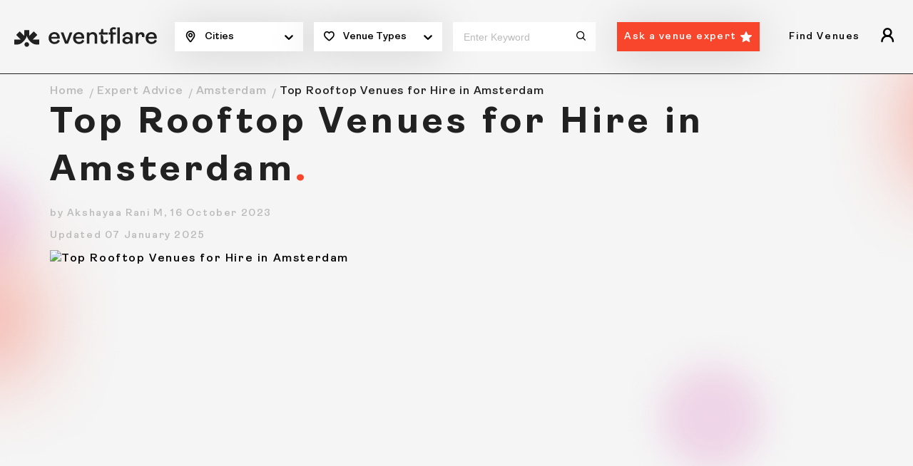

--- FILE ---
content_type: text/html
request_url: https://eventflare.io/expert-advice/amsterdam/rooftop-venues-amsterdam
body_size: 16921
content:
<!DOCTYPE html>
<html lang="en">

<head>
	<meta charset="utf-8" />
	<meta name="viewport" content="width=device-width, initial-scale=1" />

	<!-- Global gtag definition: must load first and be globally available -->
	<script>
		window.dataLayer = window.dataLayer || [];
		function gtag() { dataLayer.push(arguments); }
	</script>
	<script>
		// Load on eventflare.io and subdomains
		if (/(\.|^)eventflare\.io$/.test(window.location.hostname)) {

			// GDPR, CCPA, Quebec regions — opt-in
			gtag('consent', 'default', {
				ad_storage: 'denied',
				analytics_storage: 'denied',
				ad_personalization: 'denied',
				ad_user_data: 'denied',
				functionality_storage: 'granted',
				security_storage: 'granted',
				personalization_storage: 'denied',
				regions: [
					'AT', 'BE', 'BG', 'HR', 'CY', 'CZ', 'DK', 'EE', 'FI', 'FR', 'DE', 'GR', 'HU', 'IE', 'IT',
					'LV', 'LT', 'LU', 'MT', 'NL', 'PL', 'PT', 'RO', 'SK', 'SI', 'ES', 'SE', 'GB', 'US-CA', 'CA-QC'
				],
				wait_for_update: 2000
			});

			// All other regions — opt-out
			gtag('consent', 'default', {
				ad_storage: 'granted',
				analytics_storage: 'granted',
				ad_personalization: 'granted',
				ad_user_data: 'granted',
				functionality_storage: 'granted',
				security_storage: 'granted',
				personalization_storage: 'granted'
			});

			// Optional: Campaign data preservation in query parameters
			gtag('set', 'ads_data_redaction', false);
			gtag('set', 'url_passthrough', false);

			// Google Tag Manager
			(function (w, d, s, l, i) {
				w[l] = w[l] || [];
				w[l].push({ 'gtm.start': new Date().getTime(), event: 'gtm.js' });
				var f = d.getElementsByTagName(s)[0],
					j = d.createElement(s),
					dl = l != 'dataLayer' ? '&l=' + l : '';
				j.async = true;
				j.src = 'https://www.googletagmanager.com/gtm.js?id=' + i + dl;
				f.parentNode.insertBefore(j, f);
			})(window, document, 'script', 'dataLayer', 'GTM-MPJXDXK');
		}
	</script>
	
		<link href="/_app/immutable/assets/Toaster.DoVCqGKF.css" rel="stylesheet">
		<link href="/_app/immutable/assets/0.Br60R2nj.css" rel="stylesheet">
		<link href="/_app/immutable/assets/Newsletter.CDWGPlbz.css" rel="stylesheet">
		<link href="/_app/immutable/assets/20.CdLmD5H1.css" rel="stylesheet"><title>5 Best Rooftop Venues for Events in Amsterdam</title><!-- HEAD_svelte-34ctmj_START --><script id="cookieyes" type="text/javascript" src="https://cdn-cookieyes.com/client_data/2189e350dd425ea58206d8b9/script.js"></script><meta name="robots" content="index, follow"><!-- HEAD_svelte-34ctmj_END --><!-- HEAD_svelte-fnjytw_START --><link rel="preload" as="image" href="/img/brand.svg" type="image/svg+xml" fetchpriority="high"><link rel="preload" as="image" href="/img/brand-logo-black.svg" type="image/svg+xml" fetchpriority="high"><meta property="og:title" content="5 Best Rooftop Venues for Events in Amsterdam"><meta name="description" content="Discover stunning rooftop venues in Amsterdam, ideal for corporate events with breathtaking views and dynamic spaces."><meta property="og:description" content="Discover stunning rooftop venues in Amsterdam, ideal for corporate events with breathtaking views and dynamic spaces."><meta property="og:locale" content="en_US"><meta property="og:type" content="website"><meta property="og:image" content="https://assets.eventflare.io/eventflare.io/2ec8ee52ef38f0d7b8f902f1029b4c96.webp"><meta name="twitter:card" content="summary_large_image"><meta property="twitter:site" content="@eventflare_io"><meta property="twitter:domain" content="https://eventflare.io/expert-advice/amsterdam/rooftop-venues-amsterdam"><meta property="twitter:url" content="https://eventflare.io/expert-advice/amsterdam/rooftop-venues-amsterdam"><meta name="twitter:title" content="5 Best Rooftop Venues for Events in Amsterdam"><meta name="twitter:description" content="Discover stunning rooftop venues in Amsterdam, ideal for corporate events with breathtaking views and dynamic spaces."><meta name="twitter:image" content="https://assets.eventflare.io/eventflare.io/2ec8ee52ef38f0d7b8f902f1029b4c96.webp"><meta property="og:url" content="https://eventflare.io/expert-advice/amsterdam/rooftop-venues-amsterdam"><link rel="canonical" href="https://eventflare.io/expert-advice/amsterdam/rooftop-venues-amsterdam"><!-- HTML_TAG_START --><script type="application/ld+json">{"@graph":[{"@id":"https://eventflare.io/expert-advice/amsterdam/rooftop-venues-amsterdam","url":"https://eventflare.io/expert-advice/amsterdam/rooftop-venues-amsterdam","name":"Top Rooftop Venues for Hire in Amsterdam","@type":"Article","image":"https://eventflare.io/expert-advice/amsterdam/rooftop-venues-amsterdam#primaryimage","isPartOf":{"@id":"https://eventflare.io/#website","@type":"WebSite"},"inLanguage":"en-GB","dateModified":"2025-01-07T16:49:49.223Z","thumbnailUrl":"https://assets.eventflare.io/eventflare.io/09b3925485ed6953bad0a0de0a2ff709.webp","datePublished":"2023-10-16T14:59:19.485Z","potentialAction":[{"@type":"ReadAction","target":["https://eventflare.io/expert-advice/amsterdam/rooftop-venues-amsterdam"]}]}],"@context":"https://schema.org"}</script><!-- HTML_TAG_END --><!-- HTML_TAG_START --><script type="application/ld+json">{"@type":"BreadcrumbList","@context":"https://schema.org","itemListElement":[{"item":"https://eventflare.io","name":"Home","@type":"ListItem","position":1},{"item":"https://eventflare.io/expert-advice","name":"Expert Advice","@type":"ListItem","position":2},{"item":"https://eventflare.io/expert-advice/amsterdam","name":"Amsterdam","@type":"ListItem","position":3},{"name":"Top Rooftop Venues for Hire in Amsterdam","@type":"ListItem","position":4}]}</script><!-- HTML_TAG_END --><!-- HEAD_svelte-fnjytw_END -->
	<meta property="og:site_name" content="Eventflare" />
	<meta name="msapplication-config" content="/browserconfig.xml" />
	<meta name="msapplication-TileImage" content="/img/mstile-70x70.png" />
	<meta name="msapplication-TileImage" content="/img/mstile-150x150.png" />
	<meta name="msapplication-TileImage" content="/img/mstile-310x150.png" />
	<meta name="msapplication-TileImage" content="/img/mstile-310x310.png" />
	<meta name="google-site-verification" content="zmHzUi9zzILVFTSexUplDGnog8tfqIDiNnU3V2hy76E" />
	<meta name="google-site-verification" content="xvOenoQDsV_c2VtSt7apz7NGUUEcZ2pJmvMMm-ULuyk" />
	<link rel="icon" href="/img/favicon.ico" />
	<link rel="icon" type="image/png" href="/img/favicon-16x16.png" sizes="16x16" />
	<link rel="icon" type="image/png" href="/img/favicon-32x32.png" sizes="32x32" />
	<link rel="icon" type="image/png" href="/img/favicon-48x48.png" sizes="48x48" />
	<link rel="icon" type="image/png" href="/img/android-chrome-192x192.png" sizes="192x192" />
	<link rel="icon" type="image/png" href="/img/android-chrome-256x256.png" sizes="256x256" />
	<link rel="apple-touch-icon" href="/img/apple-touch-icon.png" />
	<link rel="apple-touch-icon-precomposed" href="/img/apple-touch-icon-precomposed.png" />
	<link rel="mask-icon" href="/img/safari-pinned-tab.svg" color="#fc441e">
	<link rel="manifest" href="/manifest/site.webmanifest">
</head>

<body>
	<div><noscript data-svelte-h="svelte-wdspyp"><iframe src="https://www.googletagmanager.com/ns.html?id=GTM-MPJXDXK" height="0" width="0" style="display:none;visibility:hidden" title="gtm"></iframe></noscript><main class="wrapper"><div class="site-bg-image"></div><header class="main-header" id="main-header"><div class="mh-wrap"><div class="container-fluid"><div class="mh-search-bar svelte-1i8y60"><div class="mh-logo"><a href="/" class="brand _desktop svelte-1i8y60"><img src="/img/brand.svg" alt="Eventflare" height="25" width="230" fetchpriority="high"></a><a href="/" class="brand _mobile svelte-1i8y60"><img src="/img/brand-logo-black.svg" alt="Eventflare" height="25" width="40" fetchpriority="high"></a></div><div class="mh-center _desktop"><form class="mh-form" id="searchForm"><div class="mh-form-wrap"><div class="mhf-col svelte-1i8y60"><div class="mhf-item icon-location "><span class="mhf-filter"><!-- HTML_TAG_START -->Cities<!-- HTML_TAG_END --></span><div class="down-arrow" data-svelte-h="svelte-1qtw4c4"><svg width="100%" height="100%" viewBox="0 0 20 20" focusable="false" aria-hidden="true" class="svelte-14r22mt"><path d="M4.516 7.548c0.436-0.446 1.043-0.481 1.576 0l3.908 3.747 3.908-3.747c0.533-0.481 1.141-0.446 1.574 0 0.436 0.445 0.408 1.197 0 1.615-0.406 0.418-4.695 4.502-4.695 4.502-0.217 0.223-0.502 0.335-0.787 0.335s-0.57-0.112-0.789-0.335c0 0-4.287-4.084-4.695-4.502s-0.436-1.17 0-1.615z"></path></svg></div></div><div class="mhf-dropdown _new  svelte-1i8y60" id="location-dropdown"><ul class="mhf-new-header svelte-1i8y60"><li class="mhf-menu-title svelte-1i8y60"><span class="svelte-1i8y60">Europe</span></li><li class="svelte-1i8y60"><a href="/venues/amsterdam" class=" svelte-1i8y60" aria-label="Amsterdam">Amsterdam</a></li><li class="svelte-1i8y60"><a href="/venues/barcelona" class=" svelte-1i8y60" aria-label="Barcelona">Barcelona</a></li><li class="svelte-1i8y60"><a href="/venues/berlin" class=" svelte-1i8y60" aria-label="Berlin">Berlin</a></li><li class="svelte-1i8y60"><a href="/venues/brussels" class=" svelte-1i8y60" aria-label="Brussels">Brussels</a></li><li class="svelte-1i8y60"><a href="/venues/cannes" class=" svelte-1i8y60" aria-label="Cannes">Cannes</a></li><li class="svelte-1i8y60"><a href="/venues/copenhagen" class=" svelte-1i8y60" aria-label="Copenhagen">Copenhagen</a></li><li class="svelte-1i8y60"><a href="/venues/dublin" class=" svelte-1i8y60" aria-label="Dublin">Dublin</a></li><li class="svelte-1i8y60"><a href="/venues/helsinki" class=" svelte-1i8y60" aria-label="Helsinki">Helsinki</a></li><li class="svelte-1i8y60"><a href="/venues/lisbon" class=" svelte-1i8y60" aria-label="Lisbon">Lisbon</a></li><li class="svelte-1i8y60"><a href="/venues/london" class=" svelte-1i8y60" aria-label="London">London</a></li><li class="svelte-1i8y60"><a href="/venues/luxembourg" class=" svelte-1i8y60" aria-label="Luxembourg">Luxembourg</a></li><li class="svelte-1i8y60"><a href="/venues/madrid" class=" svelte-1i8y60" aria-label="Madrid">Madrid</a></li><li class="svelte-1i8y60"><a href="/venues/malta" class=" svelte-1i8y60" aria-label="Malta">Malta</a></li><li class="svelte-1i8y60"><a href="/venues/milan" class=" svelte-1i8y60" aria-label="Milan">Milan</a></li><li class="svelte-1i8y60"><a href="/venues/monaco" class=" svelte-1i8y60" aria-label="Monaco">Monaco</a></li><li class="svelte-1i8y60"><a href="/venues/oslo" class=" svelte-1i8y60" aria-label="Oslo">Oslo</a></li><li class="svelte-1i8y60"><a href="/venues/paris" class=" svelte-1i8y60" aria-label="Paris">Paris</a></li><li class="svelte-1i8y60"><a href="/venues/prague" class=" svelte-1i8y60" aria-label="Prague">Prague</a></li><li class="svelte-1i8y60"><a href="/venues/rome" class=" svelte-1i8y60" aria-label="Rome">Rome</a></li><li class="svelte-1i8y60"><a href="/venues/stockholm" class=" svelte-1i8y60" aria-label="Stockholm">Stockholm</a></li><li class="svelte-1i8y60"><a href="/venues/vienna" class=" svelte-1i8y60" aria-label="Vienna">Vienna</a></li><li class="mhf-menu-title svelte-1i8y60"><span class="svelte-1i8y60">Asia</span></li><li class="svelte-1i8y60"><a href="/venues/bangkok" class=" svelte-1i8y60" aria-label="Bangkok">Bangkok</a></li><li class="svelte-1i8y60"><a href="/venues/chiang-mai" class=" svelte-1i8y60" aria-label="Chiang Mai">Chiang Mai</a></li><li class="svelte-1i8y60"><a href="/venues/hanoi" class=" svelte-1i8y60" aria-label="Hanoi">Hanoi</a></li><li class="svelte-1i8y60"><a href="/venues/ho-chi-minh" class=" svelte-1i8y60" aria-label="Ho Chi Minh">Ho Chi Minh</a></li><li class="svelte-1i8y60"><a href="/venues/hong-kong" class=" svelte-1i8y60" aria-label="Hong Kong">Hong Kong</a></li><li class="svelte-1i8y60"><a href="/venues/kuala-lumpur" class=" svelte-1i8y60" aria-label="Kuala Lumpur">Kuala Lumpur</a></li><li class="svelte-1i8y60"><a href="/venues/seoul" class=" svelte-1i8y60" aria-label="Seoul">Seoul</a></li><li class="svelte-1i8y60"><a href="/venues/singapore" class=" svelte-1i8y60" aria-label="Singapore">Singapore</a></li><li class="svelte-1i8y60"><a href="/venues/taipei" class=" svelte-1i8y60" aria-label="Taipei">Taipei</a></li><li class="svelte-1i8y60"><a href="/venues/tokyo" class=" svelte-1i8y60" aria-label="Tokyo">Tokyo</a></li><li class="mhf-menu-title svelte-1i8y60"><span class="svelte-1i8y60">Middle East</span></li><li class="svelte-1i8y60"><a href="/venues/dubai" class=" svelte-1i8y60" aria-label="Dubai">Dubai</a></li><li class="svelte-1i8y60"><a href="/venues/istanbul" class=" svelte-1i8y60" aria-label="Istanbul">Istanbul</a></li><li class="mhf-menu-title svelte-1i8y60"><span class="svelte-1i8y60">America</span></li><li class="svelte-1i8y60"><a href="/venues/bogota" class=" svelte-1i8y60" aria-label="Bogotá">Bogotá</a></li><li class="svelte-1i8y60"><a href="/venues/buenos-aires" class=" svelte-1i8y60" aria-label="Buenos Aires">Buenos Aires</a></li><li class="svelte-1i8y60"><a href="/venues/denver" class=" svelte-1i8y60" aria-label="Denver">Denver</a></li><li class="svelte-1i8y60"><a href="/venues/medellin" class=" svelte-1i8y60" aria-label="Medellin">Medellin</a></li><li class="svelte-1i8y60"><a href="/venues/mexico" class=" svelte-1i8y60" aria-label="Mexico City">Mexico City</a></li><li class="svelte-1i8y60"><a href="/venues/sao-paulo" class=" svelte-1i8y60" aria-label="São Paulo">São Paulo</a></li><li class="mhf-menu-title svelte-1i8y60"><span class="svelte-1i8y60">Oceania</span></li><li class="svelte-1i8y60"><a href="/venues/melbourne" class=" svelte-1i8y60" aria-label="Melbourne">Melbourne</a></li></ul></div></div><div class="mhf-col svelte-1i8y60"><div class="mhf-item icon-heart "><span data-svelte-h="svelte-1cn3fm7">Venue Types
										</span><div class="down-arrow" data-svelte-h="svelte-1qtw4c4"><svg width="100%" height="100%" viewBox="0 0 20 20" focusable="false" aria-hidden="true" class="svelte-14r22mt"><path d="M4.516 7.548c0.436-0.446 1.043-0.481 1.576 0l3.908 3.747 3.908-3.747c0.533-0.481 1.141-0.446 1.574 0 0.436 0.445 0.408 1.197 0 1.615-0.406 0.418-4.695 4.502-4.695 4.502-0.217 0.223-0.502 0.335-0.787 0.335s-0.57-0.112-0.789-0.335c0 0-4.287-4.084-4.695-4.502s-0.436-1.17 0-1.615z"></path></svg></div></div><div class="mhf-dropdown  svelte-1i8y60" id="category-dropdown"></div></div><div class="mhf-col activites svelte-1i8y60"><div class="keyword-input svelte-1i8y60"><input type="text" placeholder="Enter keyword" value=""><button class="submit-btn icon-search svelte-1i8y60" type="submit"></button></div></div><div class="mhf-col search svelte-1i8y60"><div class="mhf-item"><a href="/ask-expert" class="btn _arrow-down svelte-1i8y60">Ask a venue expert</a></div></div></div></form></div><div class="mh-center _mobile"><form class="mh-form" id="searchForm"><div class="mh-form-btn-wrap svelte-1i8y60"><span data-svelte-h="svelte-mqcd85">Start your search</span><button name="search-btn" class="esf-btn-search" type="button" data-svelte-h="svelte-ng1ogz"><svg width="16" height="16" viewBox="0 0 13 13" fill="none" xmlns="http://www.w3.org/2000/svg"><path d="M5.75117 10.4116C8.37516 10.4116 10.5023 8.30474 10.5023 5.7058C10.5023 3.10686 8.37516 1 5.75117 1C3.12717 1 1 3.10686 1 5.7058C1 8.30474 3.12717 10.4116 5.75117 10.4116Z" stroke="white" stroke-width="1.5" stroke-linecap="round" stroke-linejoin="round"></path><path d="M9.04102 9.14374L12.153 12.2208" stroke="white" stroke-width="1.5" stroke-linecap="round" stroke-linejoin="round"></path></svg></button></div><div class="search-navigation-wrap" id="modal-toggle"><span class="bg-overlay"></span><div class="search-navigation"><div class="sn-top"><span class="sn-title" data-svelte-h="svelte-1xw860n">Search</span><span class="icon-cross" id="close-btn"></span></div><div class="dropdown-wrap svelte-1i8y60"><div class="dropdown svelte-1i8y60"><span data-svelte-h="svelte-pyx8kl">Choose a city</span><div class="dropdown-toggle svelte-1i8y60"><!-- HTML_TAG_START -->Cities<!-- HTML_TAG_END --></div><div class="dropdown-menu _new svelte-1i8y60"><div class="mh-city-grp"><div class="mh-city-item active svelte-1i8y60" id="accordion"><span class="mh-city text-center svelte-1i8y60">Europe</span><ul class="mh-city-wrap svelte-1i8y60"><li class="svelte-1i8y60"><a href="/venues/amsterdam" class=" svelte-1i8y60">Amsterdam</a></li></ul><ul class="mh-city-wrap svelte-1i8y60"><li class="svelte-1i8y60"><a href="/venues/barcelona" class=" svelte-1i8y60">Barcelona</a></li></ul><ul class="mh-city-wrap svelte-1i8y60"><li class="svelte-1i8y60"><a href="/venues/berlin" class=" svelte-1i8y60">Berlin</a></li></ul><ul class="mh-city-wrap svelte-1i8y60"><li class="svelte-1i8y60"><a href="/venues/brussels" class=" svelte-1i8y60">Brussels</a></li></ul><ul class="mh-city-wrap svelte-1i8y60"><li class="svelte-1i8y60"><a href="/venues/cannes" class=" svelte-1i8y60">Cannes</a></li></ul><ul class="mh-city-wrap svelte-1i8y60"><li class="svelte-1i8y60"><a href="/venues/copenhagen" class=" svelte-1i8y60">Copenhagen</a></li></ul><ul class="mh-city-wrap svelte-1i8y60"><li class="svelte-1i8y60"><a href="/venues/dublin" class=" svelte-1i8y60">Dublin</a></li></ul><ul class="mh-city-wrap svelte-1i8y60"><li class="svelte-1i8y60"><a href="/venues/helsinki" class=" svelte-1i8y60">Helsinki</a></li></ul><ul class="mh-city-wrap svelte-1i8y60"><li class="svelte-1i8y60"><a href="/venues/lisbon" class=" svelte-1i8y60">Lisbon</a></li></ul><ul class="mh-city-wrap svelte-1i8y60"><li class="svelte-1i8y60"><a href="/venues/london" class=" svelte-1i8y60">London</a></li></ul><ul class="mh-city-wrap svelte-1i8y60"><li class="svelte-1i8y60"><a href="/venues/luxembourg" class=" svelte-1i8y60">Luxembourg</a></li></ul><ul class="mh-city-wrap svelte-1i8y60"><li class="svelte-1i8y60"><a href="/venues/madrid" class=" svelte-1i8y60">Madrid</a></li></ul><ul class="mh-city-wrap svelte-1i8y60"><li class="svelte-1i8y60"><a href="/venues/malta" class=" svelte-1i8y60">Malta</a></li></ul><ul class="mh-city-wrap svelte-1i8y60"><li class="svelte-1i8y60"><a href="/venues/milan" class=" svelte-1i8y60">Milan</a></li></ul><ul class="mh-city-wrap svelte-1i8y60"><li class="svelte-1i8y60"><a href="/venues/monaco" class=" svelte-1i8y60">Monaco</a></li></ul><ul class="mh-city-wrap svelte-1i8y60"><li class="svelte-1i8y60"><a href="/venues/oslo" class=" svelte-1i8y60">Oslo</a></li></ul><ul class="mh-city-wrap svelte-1i8y60"><li class="svelte-1i8y60"><a href="/venues/paris" class=" svelte-1i8y60">Paris</a></li></ul><ul class="mh-city-wrap svelte-1i8y60"><li class="svelte-1i8y60"><a href="/venues/prague" class=" svelte-1i8y60">Prague</a></li></ul><ul class="mh-city-wrap svelte-1i8y60"><li class="svelte-1i8y60"><a href="/venues/rome" class=" svelte-1i8y60">Rome</a></li></ul><ul class="mh-city-wrap svelte-1i8y60"><li class="svelte-1i8y60"><a href="/venues/stockholm" class=" svelte-1i8y60">Stockholm</a></li></ul><ul class="mh-city-wrap svelte-1i8y60"><li class="svelte-1i8y60"><a href="/venues/vienna" class=" svelte-1i8y60">Vienna</a></li></ul></div><div class="mh-city-item active svelte-1i8y60" id="accordion"><span class="mh-city text-center svelte-1i8y60">Asia</span><ul class="mh-city-wrap svelte-1i8y60"><li class="svelte-1i8y60"><a href="/venues/bangkok" class=" svelte-1i8y60">Bangkok</a></li></ul><ul class="mh-city-wrap svelte-1i8y60"><li class="svelte-1i8y60"><a href="/venues/chiang-mai" class=" svelte-1i8y60">Chiang Mai</a></li></ul><ul class="mh-city-wrap svelte-1i8y60"><li class="svelte-1i8y60"><a href="/venues/hanoi" class=" svelte-1i8y60">Hanoi</a></li></ul><ul class="mh-city-wrap svelte-1i8y60"><li class="svelte-1i8y60"><a href="/venues/ho-chi-minh" class=" svelte-1i8y60">Ho Chi Minh</a></li></ul><ul class="mh-city-wrap svelte-1i8y60"><li class="svelte-1i8y60"><a href="/venues/hong-kong" class=" svelte-1i8y60">Hong Kong</a></li></ul><ul class="mh-city-wrap svelte-1i8y60"><li class="svelte-1i8y60"><a href="/venues/kuala-lumpur" class=" svelte-1i8y60">Kuala Lumpur</a></li></ul><ul class="mh-city-wrap svelte-1i8y60"><li class="svelte-1i8y60"><a href="/venues/seoul" class=" svelte-1i8y60">Seoul</a></li></ul><ul class="mh-city-wrap svelte-1i8y60"><li class="svelte-1i8y60"><a href="/venues/singapore" class=" svelte-1i8y60">Singapore</a></li></ul><ul class="mh-city-wrap svelte-1i8y60"><li class="svelte-1i8y60"><a href="/venues/taipei" class=" svelte-1i8y60">Taipei</a></li></ul><ul class="mh-city-wrap svelte-1i8y60"><li class="svelte-1i8y60"><a href="/venues/tokyo" class=" svelte-1i8y60">Tokyo</a></li></ul></div><div class="mh-city-item active svelte-1i8y60" id="accordion"><span class="mh-city text-center svelte-1i8y60">Middle East</span><ul class="mh-city-wrap svelte-1i8y60"><li class="svelte-1i8y60"><a href="/venues/dubai" class=" svelte-1i8y60">Dubai</a></li></ul><ul class="mh-city-wrap svelte-1i8y60"><li class="svelte-1i8y60"><a href="/venues/istanbul" class=" svelte-1i8y60">Istanbul</a></li></ul></div><div class="mh-city-item active svelte-1i8y60" id="accordion"><span class="mh-city text-center svelte-1i8y60">America</span><ul class="mh-city-wrap svelte-1i8y60"><li class="svelte-1i8y60"><a href="/venues/bogota" class=" svelte-1i8y60">Bogotá</a></li></ul><ul class="mh-city-wrap svelte-1i8y60"><li class="svelte-1i8y60"><a href="/venues/buenos-aires" class=" svelte-1i8y60">Buenos Aires</a></li></ul><ul class="mh-city-wrap svelte-1i8y60"><li class="svelte-1i8y60"><a href="/venues/denver" class=" svelte-1i8y60">Denver</a></li></ul><ul class="mh-city-wrap svelte-1i8y60"><li class="svelte-1i8y60"><a href="/venues/medellin" class=" svelte-1i8y60">Medellin</a></li></ul><ul class="mh-city-wrap svelte-1i8y60"><li class="svelte-1i8y60"><a href="/venues/mexico" class=" svelte-1i8y60">Mexico City</a></li></ul><ul class="mh-city-wrap svelte-1i8y60"><li class="svelte-1i8y60"><a href="/venues/sao-paulo" class=" svelte-1i8y60">São Paulo</a></li></ul></div><div class="mh-city-item active svelte-1i8y60" id="accordion"><span class="mh-city text-center svelte-1i8y60">Oceania</span><ul class="mh-city-wrap svelte-1i8y60"><li class="svelte-1i8y60"><a href="/venues/melbourne" class=" svelte-1i8y60">Melbourne</a></li></ul></div></div></div></div><div class="dropdown svelte-1i8y60"><span data-svelte-h="svelte-1nzb6qn">Choose a venue type</span><div class="dropdown-toggle svelte-1i8y60" data-svelte-h="svelte-1hpqx43">Venue Types</div><div class="dropdown-menu svelte-1i8y60"><a class=" svelte-1i8y60" href="/venues/amsterdam/conference-venues">Conference Venues in Amsterdam</a><a class=" svelte-1i8y60" href="/venues/amsterdam/meeting-rooms">Meeting Rooms in Amsterdam</a><a class=" svelte-1i8y60" href="/venues/amsterdam/afterwork-venues">Afterwork Venues in Amsterdam</a><a class=" svelte-1i8y60" href="/venues/amsterdam/private-dining-venues">Private Dining in Amsterdam</a><a class=" svelte-1i8y60" href="/venues/amsterdam/outdoor-venues">Outdoor Venues in Amsterdam</a><a class=" svelte-1i8y60" href="/venues/amsterdam/workshop-spaces">Workshop Spaces in Amsterdam</a><a class=" svelte-1i8y60" href="/venues/amsterdam/brainstorming-spaces">Brainstorming Spaces in Amsterdam</a><a class=" svelte-1i8y60" href="/venues/amsterdam/photo-and-film-studios">Photo &amp; Film Studios in Amsterdam</a></div></div><div class="dropdown search-input svelte-1i8y60"><span data-svelte-h="svelte-5d2a2o">Enter a keyword</span><input type="text" class="dropdown-mobile-search svelte-1i8y60" placeholder="Charming, colorful..." value=""></div><div class="dropdown svelte-1i8y60" data-svelte-h="svelte-1mm8vf7"><button class="btn dropdown-search svelte-1i8y60" type="submit">Search</button></div></div></div></div></form></div><div class="mh-right _desktop" id="mh-right"><div class="browse-spaces-navigation"><div class="bsn-nav-title-wrap"><span class="bsn-nav-title" data-svelte-h="svelte-u8bvqs">Find Venues</span></div></div><button class="icon-guest"></button></div><button class="hamburger " role="button" aria-label="Hamburger"><span></span></button></div></div></div><div class="mbnav d-md-none "><div class="mbnav__state"><div class="mbnav__inner"><div class="menu-wrap"><div class="menu-inner"><ul><li><div class="mbnav-level-one"><span class="mbnav-link" data-svelte-h="svelte-1j4uxcs">Find Venues</span></div></li></ul></div></div></div></div></div></header><div class="main-container"><div class="main-content" id="main-home-content"><section class="article-details svelte-5t6vyv"><div class="container"><div class="breadcrumb" id="breadcrumb"><ul><li data-svelte-h="svelte-1ldmhde"><span><a href="/">Home</a></span></li><li data-svelte-h="svelte-pzwcqp"><span><a href="/expert-advice">Expert Advice</a></span></li><li><span><a href="/expert-advice/amsterdam">Amsterdam</a></span></li><li><span><!-- HTML_TAG_START -->Top Rooftop Venues for Hire in Amsterdam<!-- HTML_TAG_END --></span></li></ul></div><div class="title-hero-wrapper"><div class="title-heading"><h1 class="h1 red-dott"><!-- HTML_TAG_START -->Top Rooftop Venues for Hire in Amsterdam<!-- HTML_TAG_END --></h1><span class="eyebrow-text _mobile">by Akshayaa RaniM, 
                16 October 2023</span><span class="eyebrow-text _mobile">Updated 07 January 2025</span></div><div class="title-full-hero-img"><span class="eyebrow-text _desktop">by Akshayaa Rani M,
                16 October 2023</span><span class="eyebrow-text _desktop">Updated 07 January 2025</span><div class="title-hero-img"><img id="primaryimage" src="https://assets.eventflare.io/eventflare.io/271eb736f8484398087689fedca21d05.webp?updated_at=2023-02-24T17:31:54.333Z" height="791" width="1000" alt="Top Rooftop Venues for Hire in Amsterdam" loading="eager"></div></div></div><div class="row title-desc"><div class="cell-md-8"><p class="big-letter"><!-- HTML_TAG_START --><p><strong>Amsterdam's rooftops</strong> offer a fresh perspective on the&nbsp;<strong>city's iconic charm</strong>. From sweeping&nbsp;<strong>canal views</strong> to the&nbsp;<strong>unique blend of historic and modern architecture</strong>, <a href="https://eventflare.io/venues/amsterdam">venues in Amsterdam</a> provide an incredible environment for any corporate event.</p><p><a href="https://eventflare.io/venues/amsterdam/outdoor-venues">Outdoor event locations in Amsterdam</a> take things to new heights — literally. Rooftops provide&nbsp;<strong>stunning backdrops with panoramic views</strong> that showcase the beauty of the city from above. Whether it's a sleek, modern terrace or a rooftop space that highlights&nbsp;<strong>Amsterdam's historic skyline</strong>, each venue has its own distinctive character.</p><p><strong>The weather in Amsterdam</strong> is a part of the charm. A sunny day creates the perfect atmosphere for&nbsp;<strong>open-air events</strong>, while cooler evenings make rooftop gatherings feel even more intimate, with cosy lighting and good company.</p><p>Amsterdam isn't just a city where you can host an event. It's a place that provides an experience. From its&nbsp;<strong>maze of canals</strong>&nbsp;to its&nbsp;<strong>electric energy</strong>, each rooftop venue reflects the spirit of an evolving city. When planning your next event,&nbsp;<strong>outdoor terrace venues in Amsterdam</strong> offer a view worth celebrating</p><!-- HTML_TAG_END --></p><div class="title-desc-container" id="content_40077"><h2 class="h5">1. Hire a Rooftop Venue on a Sky-High Terrace With Stunning City Views</h2><!-- HTML_TAG_START --><figure class="image"><a href="https://eventflare.io/spaces/amsterdam/sky-high-terrace-with-stunning-city-views-for-chic-cocktail-parties" target="_blank" rel="nofollow"><img style="aspect-ratio:1024/683;" src="https://eventflare.ams3.digitaloceanspaces.com/eventflare.io/20d4049993b10900a5f1c3941f9d61bb.webp" alt="Hire a rooftop venue on a sky-high terrace with stunning city views.webp" width="1024" height="683"></a><figcaption><i>Hire a rooftop venue on a sky-high terrace with stunning city views</i></figcaption></figure><p>Elevate your corporate event at one of the <strong>best rooftop venues in Amsterdam</strong>, where modern sophistication meets&nbsp;<strong>breathtaking skyline views</strong>. Towering&nbsp;<strong>85 metres above the city</strong>, this <a href="https://eventflare.io/spaces/amsterdam/sky-high-terrace-with-stunning-city-views-for-chic-cocktail-parties">sky-high terrace with stunning city views</a> is a striking blend of urban chic and elegant design. The terrace features <strong>plush lounge seating</strong>, sleek wooden tables, and contemporary accents, all illuminated by twinkling string lights that enhance the ambience, whether under the sun or the stars.</p><p>Step inside to the&nbsp;<strong>adjoining room</strong>, where expansive floor-to-ceiling windows frame <strong>panoramic views of Amsterdam</strong>. This versatile space is perfect for brainstorming sessions and workshops. During the day, it is flooded with&nbsp;<strong>natural light</strong> to encourage productivity and inspiration. In the evening, the rooftop transforms into a vibrant setting for cocktail receptions, networking events, and corporate mixers.</p><p>The venue, which can accommodate up to 150 standing or 80 seated, is designed to <strong>host a range of corporate events</strong>, from product launches to team-building exercises. The smooth&nbsp;<strong>integration of indoor and outdoor spaces</strong> allows for the flexibility to tailor the layout to your specific needs.&nbsp;</p><p>As for amenities, there's a bar, catering services, professional staff, high-speed WiFi, stylish furniture, air conditioning and the stunning outdoor rooftop space that sets this location apart.</p><!-- HTML_TAG_END --></div><div class="title-desc-container" id="content_40078"><h2 class="h5">2. A Captivating All-White Rooftop Event Venue on a Loft</h2><!-- HTML_TAG_START --><figure class="image"><a href="https://eventflare.io/spaces/amsterdam/captivating-rooftop-loft-with-magnificent-views-for-strategy-sessions" target="_blank" rel="nofollow"><img style="aspect-ratio:1395/924;" src="https://eventflare.ams3.digitaloceanspaces.com/eventflare.io/7dd85fb21e688ce7e92f4a148d273252.webp" alt="A captivating all-white rooftop event venue on a loft.webp" width="1395" height="924"></a><figcaption><i>A captivating all-white rooftop event venue on a loft</i></figcaption></figure><p>Perched high above the vibrant streets of Amsterdam, <a href="https://eventflare.io/spaces/amsterdam/captivating-rooftop-loft-with-magnificent-views-for-strategy-sessions">this captivating all-white rooftop event venue on a loft</a> is undoubtedly one of&nbsp;<strong>the city's finest venues for corporate events</strong>. Its&nbsp;<strong>modern design</strong> and&nbsp;<strong>breathtaking views</strong> capture the essence of&nbsp;<strong>sophisticated urban charm</strong>.&nbsp;</p><p>Located in the&nbsp;<strong>heart of Amsterdam</strong>, this sleek space provides a stunning backdrop for meetings. It offers panoramic views of the city's historic skyline, from the elegant&nbsp;<strong>Singel&nbsp;</strong>and&nbsp;<strong>Herengracht canals</strong> to the grandeur of&nbsp;<strong>the Royal Palace</strong>.</p><p>Inside, the loft's <strong>minimalist design</strong> exudes contemporary elegance. White leather chairs, glass-topped tables and exposed beams create a&nbsp;<strong>stylish and inviting setting</strong>.&nbsp;<strong>Floor-to-ceiling windows </strong>flood the room with natural light, adding to the airy feel. Whether arranged for a standing reception for up to 20 guests or a more intimate U-shaped arrangement for 12, the space is&nbsp;<strong>highly adaptable</strong> to meet your event's unique requirements.</p><p>This exceptional venue is equipped with amenities designed to ensure a worry-free experience. High-speed Wi-Fi, a flat-screen TV, flipcharts, and versatile furniture provide everything needed for <strong>an efficient and polished event</strong>. The inclusion of&nbsp;<strong>a bar</strong>, on-site staff, and security add to the convenience, while <strong>bespoke catering options</strong>&nbsp;allow for a personalised touch to suit any occasion.</p><p>The rooftop loft combines modern functionality with unparalleled views, perfect for board meetings, strategy sessions, workshops or cocktail mixers. Its&nbsp;<strong>prime location</strong> and thoughtfully designed interiors make it an outstanding choice for event planners seeking&nbsp;<strong>an inspiring and sophisticated venue in Amsterdam</strong>.</p><!-- HTML_TAG_END --></div><div class="title-desc-container" id="content_40079"><h2 class="h5">3. A Beautifully Designed Venue With a Rooftop Terrace</h2><!-- HTML_TAG_START --><figure class="image"><a href="https://eventflare.io/spaces/amsterdam/beautiful-designed-venue-with-a-rooftop-terrace" target="_blank" rel="nofollow"><img style="aspect-ratio:1280/854;" src="https://eventflare.ams3.digitaloceanspaces.com/eventflare.io/0c99cc593347b89c58a59ea115b0d24e.webp" alt="A beautifully designed venue with a rooftop terrace.webp" width="1280" height="854"></a><figcaption><i>A beautifully designed venue with a rooftop terrace</i></figcaption></figure><p>Among&nbsp;<strong>Amsterdam's rooftop gems</strong>, this&nbsp;<a href="https://eventflare.io/spaces/amsterdam/beautiful-designed-venue-with-a-rooftop-terrace">beautifully designed venue with a rooftop terrace</a> stands out as one of the best. Rising above the city's bustling streets, it offers a&nbsp;<strong>stunning vantage point</strong> and an impeccable blend of&nbsp;<strong>Dutch architectural charm</strong>&nbsp;and&nbsp;<strong>modern sophistication</strong>. Its refined warmth and attention to detail promise to captivate every guest.</p><p>The&nbsp;<strong>30m² rooftop terrace</strong>, fully furnished and with <strong>breathtaking views</strong>, provides the perfect setting for reception drinks or networking events. Inside, the venue is decorated with <strong>original artwork</strong>&nbsp;and features <strong>luxurious furnishings</strong>, including a plush sofa, a cosy fireplace, a wet bar, and a handcrafted hardwood dining table that seats eight. Every nook and cranny is designed to inspire, making it equally suitable for <strong>intimate private dinners</strong>&nbsp;or <strong>professional meetings</strong>.</p><p>With catering services, high-speed WiFi, contemporary furniture, and screens available, this rooftop venue redefines what it means to host an event in Amsterdam.</p><!-- HTML_TAG_END --></div><div class="title-desc-container" id="content_40080"><h2 class="h5">4. A Light-Filled Rooftop Rental With Stunning Views for Elite Business Meetings</h2><!-- HTML_TAG_START --><figure class="image"><a href="https://eventflare.io/spaces/amsterdam/light-filled-rooftop-boardroom-with-stunning-views-for-elite-business-events" target="_blank" rel="nofollow"><img style="aspect-ratio:1386/924;" src="https://eventflare.ams3.digitaloceanspaces.com/eventflare.io/4802595b241382429a9df0552a98e9e7.webp" alt="A light-filled rooftop rental with stunning views for elite business meetings.webp" width="1386" height="924"></a><figcaption><i>A light-filled rooftop rental with stunning views for elite business meetings</i></figcaption></figure><p>Who says boardrooms have to be boring? This <a href="https://eventflare.io/spaces/amsterdam/light-filled-rooftop-boardroom-with-stunning-views-for-elite-business-events">light-filled rooftop rental with stunning views</a> <strong>redefines the corporate meeting space</strong>, proving that inspiration and sophistication can comfortably coexist.&nbsp;</p><p>The <strong>elegant boardroom</strong>&nbsp;overlooks the bustling city. Floor-to-ceiling windows flood the space with natural light and offer breathtaking views of&nbsp;<strong>Amsterdam's iconic skyline</strong>. A crisp whiteboard table and plush black executive chairs create a&nbsp;<strong>polished yet professional atmosphere</strong>.</p><p><strong>Architectural elegance</strong> takes centre stage here, with a design that seamlessly blends indoors and outdoors. Glass walls lead to&nbsp;<strong>a stunning rooftop terrace</strong>, perfect for clearing your head, taking a call, or simply basking in the city panorama.&nbsp;</p><p>Whether it's a strategic brainstorm, a high-level meeting or an intimate business dinner, this space is equipped to deliver. State-of-the-art AV systems, high-speed wifi and a conference phone ensure you have <strong>all the necessary technology</strong>, while&nbsp;<strong>privacy feature</strong>s keep your discussions right where they belong.</p><p>Designed to accommodate up to 16 event attendees in a boardroom layout, this venue doesn't just tick boxes; it enhances every aspect of your event. Catering options, a fully stocked bar and coffee and tea service will energise your team, while air conditioning, on-site security, and attentive staff will ensure a smooth experience.&nbsp;</p><p>The&nbsp;<strong>comprehensive list of amenities</strong> includes a projector, sound system, microphones, furniture, tables, chairs, crockery and cutlery, and a functional kitchen, so no detail is overlooked.</p><p>With its perfect blend of&nbsp;<strong>modern design, stunning views and practical features</strong>, this rooftop venue is one of <strong>Amsterdam's finest rooftop rentals.</strong></p><!-- HTML_TAG_END --></div><div class="title-desc-container" id="content_40081"><h2 class="h5">5. A Secluded Rooftop Terrace With Historic Charm</h2><!-- HTML_TAG_START --><figure class="image"><a href="https://eventflare.io/spaces/amsterdam/elegant-dutch-garden-with-an-historical-charm-for-exclusive-events" target="_blank" rel="nofollow"><img style="aspect-ratio:1024/683;" src="https://eventflare.ams3.digitaloceanspaces.com/eventflare.io/d1be54c1fdeb5b5275a65f63488462cf.webp" alt="A secluded rooftop terrace with historic charm.webp" width="1024" height="683"></a><figcaption><i>A secluded rooftop terrace with historic charm</i></figcaption></figure><p>Experience Amsterdam from new heights with one of the <strong>city's best rooftop venues</strong>. Combining&nbsp;<strong>historic elegance with a modern edge</strong>, this <a href="https://eventflare.io/spaces/amsterdam/elegant-dutch-garden-with-an-historical-charm-for-exclusive-events#uael-gallery-1">secluded rooftop terrace with historic charm</a> offers a&nbsp;<strong>breathtaking backdrop</strong> overlooking the city's <strong>iconic architecture</strong>. Surrounded by a blend of&nbsp;classic <strong>Dutch and Georgian influences</strong>, this rooftop invites you to host corporate events that are as elevated as the view itself.</p><p>With its&nbsp;<strong>open-air terrace</strong>, the venue is designed to impress. Comfortable seating, vibrant greenery, and a stylish mix of contemporary and traditional elements create a sophisticated yet welcoming atmosphere. It comfortably accommodates up to 200 guests standing or 175 seated, making it versatile for receptions, al fresco dining or casual after-work meetings.</p><p>Beyond the charm of the rooftop, you'll find&nbsp;<strong>additional flexible spaces,</strong> including private dining areas and meeting rooms, ideal for brainstorming sessions or intimate business events.&nbsp;</p><p><strong>Amenity-wise</strong>, you'll find a full bar, professional catering, stylish furniture, attentive staff, coffee and tea facilities, reliable WiFi, air conditioning, a stage for presentations, and all the necessary crockery, cutlery, tables and chairs. More than just a venue, it's your gateway to an event that combines <strong>exclusivity and charm with an unbeatable cityscape</strong>.</p><!-- HTML_TAG_END --></div><div class="title-desc-container" id="content_40082"><h2 class="h5">Wrapping Up</h2><!-- HTML_TAG_START --><p>Amsterdam's rooftop venues are the perfect gateway to an unforgettable experience. They combine&nbsp;<strong>the city's timeless charm</strong> with a fresh perspective, providing the perfect setting for corporate events designed to inspire and impress.&nbsp;</p><p>Whether it's the allure of&nbsp;<strong>panoramic views</strong>, the blend of&nbsp;<strong>historic and modern design</strong> or the atmosphere created by&nbsp;<strong>Amsterdam's unique weather</strong>, these spaces capture the city's essence from every angle.&nbsp;</p><p>If your next event calls for something out of the ordinary, <strong>Amsterdam's rooftops</strong>&nbsp;offer not just a venue, but a reason to celebrate what makes this city so special.</p><!-- HTML_TAG_END --></div></div><div class="cell-md-4"><div class="title-sticky-box svelte-5t6vyv"><ul class="title-links-wrap svelte-5t6vyv"><li><a class="scroll-links" href="#content_40077"><!-- HTML_TAG_START -->1. Hire a Rooftop Venue on a Sky-High Terrace With Stunning City Views<!-- HTML_TAG_END --></a></li><li><a class="scroll-links" href="#content_40078"><!-- HTML_TAG_START -->2. A Captivating All-White Rooftop Event Venue on a Loft<!-- HTML_TAG_END --></a></li><li><a class="scroll-links" href="#content_40079"><!-- HTML_TAG_START -->3. A Beautifully Designed Venue With a Rooftop Terrace<!-- HTML_TAG_END --></a></li><li><a class="scroll-links" href="#content_40080"><!-- HTML_TAG_START -->4. A Light-Filled Rooftop Rental With Stunning Views for Elite Business Meetings<!-- HTML_TAG_END --></a></li><li><a class="scroll-links" href="#content_40081"><!-- HTML_TAG_START -->5. A Secluded Rooftop Terrace With Historic Charm<!-- HTML_TAG_END --></a></li><li><a class="scroll-links" href="#content_40082"><!-- HTML_TAG_START -->Wrapping Up<!-- HTML_TAG_END --></a></li></ul><div class="title-social-links"><p data-svelte-h="svelte-16zlh3k">Share on</p><ul><li><a href="https://www.facebook.com/sharer/sharer.php?u=https%3A%2F%2Feventflare.io%2Fexpert-advice%2Famsterdam%2Frooftop-venues-amsterdam" target="_blank" rel="noreferrer" class="icon-facebook"></a></li><li><a href="https://www.linkedin.com/shareArticle?mini=true&amp;url=https%3A%2F%2Feventflare.io%2Fexpert-advice%2Famsterdam%2Frooftop-venues-amsterdam" target="_blank" rel="noreferrer" class="icon-linkedin"></a></li><li><a href="https://x.com/share?url=https%3A%2F%2Feventflare.io%2Fexpert-advice%2Famsterdam%2Frooftop-venues-amsterdam" target="_blank" rel="noreferrer" class="icon-xcom"><img src="data:image/svg+xml,%3csvg%20xmlns='http://www.w3.org/2000/svg'%20width='17'%20height='17'%20viewBox='0%200%2024.962%2022'%3e%3cg%20id='layer1'%20transform='translate(0%200)'%3e%3cpath%20id='path1009'%20d='M281.561,167.31,291.2,180.2l-9.7,10.477h2.183l8.491-9.173,6.86,9.173h7.428l-10.18-13.611,9.027-9.752h-2.183l-7.82,8.448-6.318-8.448Zm3.21,1.608h3.412l15.068,20.147h-3.412Z'%20transform='translate(-281.5%20-167.31)'%20fill='%23000000'%20/%3e%3c/g%3e%3c/svg%3e" alt="Xcom Icon" height="18" width="18" class="original svelte-5t6vyv"><img src="data:image/svg+xml,%3csvg%20xmlns='http://www.w3.org/2000/svg'%20width='17'%20height='17'%20viewBox='0%200%2024.962%2022'%3e%3cg%20id='layer1'%20transform='translate(0%200)'%3e%3cpath%20id='path1009'%20d='M281.561,167.31,291.2,180.2l-9.7,10.477h2.183l8.491-9.173,6.86,9.173h7.428l-10.18-13.611,9.027-9.752h-2.183l-7.82,8.448-6.318-8.448Zm3.21,1.608h3.412l15.068,20.147h-3.412Z'%20transform='translate(-281.5%20-167.31)'%20fill='%23f8462c'%20/%3e%3c/g%3e%3c/svg%3e" alt="Xcom Icon" height="18" width="18" class="coloured svelte-5t6vyv"></a></li></ul></div></div></div></div></div></section><section class="join-club svelte-1ppuiln"><div class="container"><div class="jc-heading" data-svelte-h="svelte-1pjrqhw"><span class="big-heading svelte-1ppuiln">Join the Club</span><p>Get access to the event industry&#39;s inside scoop</p></div><div class="jc-form-wrap"><div class="jc-form jc-form-email"><input type="text" name="email" autocomplete="off" placeholder="Enter your email" class="input-email svelte-1ppuiln" value=""><span class="error-msg"></span></div><div class="jc-form jc-form-button"><input type="button" value="Subscribe to our newsletter" class="btn"></div><p class="notify-consent">Notify me about new venues, fresh offers, and insider event insights. Occasional emails, no spam — unsubscribe anytime.</p></div></div></section></div></div><section class="venues-tab footer-lp-links withPureCSS"><div class="vt-content"><div class="venues-tab-wrapper container-fluid"><div class="vt-heading global" data-svelte-h="svelte-1pga1w2"><h2 class="big-heading red-dott">Find venues by location</h2></div><div class="vt-tab"><div class="vt-thumb-wrapper"><div class="splide" id="venues-carousel"><div class="splide__track"><ul class="splide__list" id="splide__list_venues"><li class="splide__slide continent_0 active"><span class="category">Europe</span></li><li class="splide__slide continent_1 "><span class="category">Asia</span></li><li class="splide__slide continent_2 "><span class="category">Middle East</span></li><li class="splide__slide continent_3 "><span class="category">America</span></li><li class="splide__slide continent_4 "><span class="category">Oceania</span></li></ul></div></div></div><div class="vt-main-wrapper"><div class="splide" id="thumbnail-carousel"><div class="splide__track"><div class="splide__list"><div class="splide__slide"><div class="row vt-main-cols cities europe show"><div class="cell-lg-2 cell-md-6 vt-col "><div class="vt-main-item"><a href="/venues/amsterdam">Venues in Amsterdam</a></div></div><div class="cell-lg-2 cell-md-6 vt-col "><div class="vt-main-item"><a href="/venues/barcelona">Venues in Barcelona</a></div></div><div class="cell-lg-2 cell-md-6 vt-col "><div class="vt-main-item"><a href="/venues/berlin">Venues in Berlin</a></div></div><div class="cell-lg-2 cell-md-6 vt-col "><div class="vt-main-item"><a href="/venues/brussels">Venues in Brussels</a></div></div><div class="cell-lg-2 cell-md-6 vt-col "><div class="vt-main-item"><a href="/venues/cannes">Venues in Cannes</a></div></div><div class="cell-lg-2 cell-md-6 vt-col "><div class="vt-main-item"><a href="/venues/copenhagen">Venues in Copenhagen</a></div></div><div class="cell-lg-2 cell-md-6 vt-col "><div class="vt-main-item"><a href="/venues/dublin">Venues in Dublin</a></div></div><div class="cell-lg-2 cell-md-6 vt-col "><div class="vt-main-item"><a href="/venues/helsinki">Venues in Helsinki</a></div></div><div class="cell-lg-2 cell-md-6 vt-col "><div class="vt-main-item"><a href="/venues/lisbon">Venues in Lisbon</a></div></div><div class="cell-lg-2 cell-md-6 vt-col "><div class="vt-main-item"><a href="/venues/london">Venues in London</a></div></div><div class="cell-lg-2 cell-md-6 vt-col "><div class="vt-main-item"><a href="/venues/luxembourg">Venues in Luxembourg</a></div></div><div class="cell-lg-2 cell-md-6 vt-col "><div class="vt-main-item"><a href="/venues/madrid">Venues in Madrid</a></div></div><div class="cell-lg-2 cell-md-6 vt-col "><div class="vt-main-item"><a href="/venues/malta">Venues in Malta</a></div></div><div class="cell-lg-2 cell-md-6 vt-col "><div class="vt-main-item"><a href="/venues/milan">Venues in Milan</a></div></div><div class="cell-lg-2 cell-md-6 vt-col "><div class="vt-main-item"><a href="/venues/monaco">Venues in Monaco</a></div></div><div class="cell-lg-2 cell-md-6 vt-col "><div class="vt-main-item"><a href="/venues/oslo">Venues in Oslo</a></div></div><div class="cell-lg-2 cell-md-6 vt-col "><div class="vt-main-item"><a href="/venues/paris">Venues in Paris</a></div></div><div class="cell-lg-2 cell-md-6 vt-col "><div class="vt-main-item"><a href="/venues/prague">Venues in Prague</a></div></div><div class="cell-lg-2 cell-md-6 vt-col "><div class="vt-main-item"><a href="/venues/rome">Venues in Rome</a></div></div><div class="cell-lg-2 cell-md-6 vt-col "><div class="vt-main-item"><a href="/venues/stockholm">Venues in Stockholm</a></div></div><div class="cell-lg-2 cell-md-6 vt-col "><div class="vt-main-item"><a href="/venues/vienna">Venues in Vienna</a></div></div><div class="cell-lg-2 cell-md-6 vt-col"><div class="vt-main-item"></div></div></div><div class="row vt-main-cols cities asia hide"><div class="cell-lg-2 cell-md-6 vt-col "><div class="vt-main-item"><a href="/venues/bangkok">Venues in Bangkok</a></div></div><div class="cell-lg-2 cell-md-6 vt-col "><div class="vt-main-item"><a href="/venues/chiang-mai">Venues in Chiang Mai</a></div></div><div class="cell-lg-2 cell-md-6 vt-col "><div class="vt-main-item"><a href="/venues/hanoi">Venues in Hanoi</a></div></div><div class="cell-lg-2 cell-md-6 vt-col "><div class="vt-main-item"><a href="/venues/ho-chi-minh">Venues in Ho Chi Minh</a></div></div><div class="cell-lg-2 cell-md-6 vt-col "><div class="vt-main-item"><a href="/venues/hong-kong">Venues in Hong Kong</a></div></div><div class="cell-lg-2 cell-md-6 vt-col "><div class="vt-main-item"><a href="/venues/kuala-lumpur">Venues in Kuala Lumpur</a></div></div><div class="cell-lg-2 cell-md-6 vt-col "><div class="vt-main-item"><a href="/venues/seoul">Venues in Seoul</a></div></div><div class="cell-lg-2 cell-md-6 vt-col "><div class="vt-main-item"><a href="/venues/singapore">Venues in Singapore</a></div></div><div class="cell-lg-2 cell-md-6 vt-col "><div class="vt-main-item"><a href="/venues/taipei">Venues in Taipei</a></div></div><div class="cell-lg-2 cell-md-6 vt-col "><div class="vt-main-item"><a href="/venues/tokyo">Venues in Tokyo</a></div></div><div class="cell-lg-2 cell-md-6 vt-col"><div class="vt-main-item"></div></div></div><div class="row vt-main-cols cities middle east hide"><div class="cell-lg-2 cell-md-6 vt-col "><div class="vt-main-item"><a href="/venues/dubai">Venues in Dubai</a></div></div><div class="cell-lg-2 cell-md-6 vt-col "><div class="vt-main-item"><a href="/venues/istanbul">Venues in Istanbul</a></div></div><div class="cell-lg-2 cell-md-6 vt-col"><div class="vt-main-item"></div></div></div><div class="row vt-main-cols cities america hide"><div class="cell-lg-2 cell-md-6 vt-col "><div class="vt-main-item"><a href="/venues/bogota">Venues in Bogotá</a></div></div><div class="cell-lg-2 cell-md-6 vt-col "><div class="vt-main-item"><a href="/venues/buenos-aires">Venues in Buenos Aires</a></div></div><div class="cell-lg-2 cell-md-6 vt-col "><div class="vt-main-item"><a href="/venues/denver">Venues in Denver</a></div></div><div class="cell-lg-2 cell-md-6 vt-col "><div class="vt-main-item"><a href="/venues/medellin">Venues in Medellin</a></div></div><div class="cell-lg-2 cell-md-6 vt-col "><div class="vt-main-item"><a href="/venues/mexico">Venues in Mexico City</a></div></div><div class="cell-lg-2 cell-md-6 vt-col "><div class="vt-main-item"><a href="/venues/sao-paulo">Venues in São Paulo</a></div></div><div class="cell-lg-2 cell-md-6 vt-col"><div class="vt-main-item"></div></div></div><div class="row vt-main-cols cities oceania hide"><div class="cell-lg-2 cell-md-6 vt-col "><div class="vt-main-item"><a href="/venues/melbourne">Venues in Melbourne</a></div></div><div class="cell-lg-2 cell-md-6 vt-col"><div class="vt-main-item"></div></div></div></div></div></div></div></div></div></div></div></section><footer class="main-footer"><div class="primary-footer"><div class="container-big"><div class="footer-wrap"><div class="row"><div class="cell-xl-3 ft-title-wrapper"><div class="ft-logo"><a href="/"><img src="/_app/immutable/assets/brand-white.D9Aif4wW.svg" alt="Eventflare" loading="lazy" height="32" width="230"></a></div><div class="ft-desc"><h5 class="h5 red-dott">A global network for event venues</h5></div></div><div class="cell-xl-9"><div class="row"><div class="ft-menu-column cell-lg-3 cell-md-6  svelte-wltw5b" id="company-drop"><span class="plus-icon svelte-wltw5b"></span><div class="ft-single-menu svelte-wltw5b"><span class="h5 svelte-wltw5b"><!-- HTML_TAG_START -->Company<!-- HTML_TAG_END --></span><ul class="ft-menu"><li class="column-item"><a href="/about-us">About Us</a></li><li class="column-item"><a href="/careers">Careers</a></li><li class="column-item"><a href="/become-a-host">Become a Partner</a></li><li class="column-item"><a href="/expert-advice">Expert Advice</a></li><li class="column-item"><a href="/journal">Journal</a></li><li class="column-item" data-svelte-h="svelte-15j605i"><a href="/search">Search</a></li></ul></div></div><div class="ft-menu-column col-2 cell-lg-3 cell-md-6 side-events svelte-wltw5b"><div class="ft-single-menu svelte-wltw5b"><span class="h5">Services</span><ul class="ft-menu"><li><a data-sveltekit-preload-code="viewport" data-sveltekit-preload-data="hover" href="/event-planning/lisbon">Event Agency Lisbon</a></li></ul></div></div><div class="ft-menu-column cell-lg-3 cell-md-6 svelte-wltw5b"><div class="ft-single-menu ft-socials"><span class="h5" data-svelte-h="svelte-15shb4k">Follow us on</span></div></div><div class="ft-menu-column _mobile cell-lg-3 cell-md-6  svelte-wltw5b"><span class="plus-icon svelte-wltw5b"></span><div class="ft-single-menu svelte-wltw5b"><span class="h5 svelte-wltw5b" data-svelte-h="svelte-utj3uf">Terms &amp; conditions</span></div></div></div></div></div></div></div><div class="ft-bottom"><div class="container-fluid"><div class="ft-bottom-menu d-flex align-items-center justify-content-between"><ul><li><a href="/sitemap">Sitemap</a></li><li><a href="/sitemap/spaces">All Listings</a></li><li><a href="/company/privacy-policy">Privacy Policy</a></li><li><a href="/company/terms-of-service">Terms of Service</a></li></ul><p>Copyright Eventflare © 2025. All Rights Reserved</p></div></div></div></div></footer><div class="toaster  svelte-jyff3d" role="alert"></div></main>
			
			<script>
				{
					__sveltekit_84f26s = {
						base: ""
					};

					const element = document.currentScript.parentElement;

					Promise.all([
						import("/_app/immutable/entry/start.gfv09Cfn.js"),
						import("/_app/immutable/entry/app.uHJQf_M_.js")
					]).then(([kit, app]) => {
						kit.start(app, element, {
							node_ids: [0, 20],
							data: [{type:"data",data:{headerComponentData:{allCountriesList:[{continent:"Europe",cities:[{name:"Amsterdam",continent:"Europe",url:"amsterdam",displayInHeader:true},{name:"Barcelona",continent:"Europe",url:"barcelona",displayInHeader:true},{name:"Berlin",continent:"Europe",url:"berlin",displayInHeader:false},{name:"Brussels",continent:"Europe",url:"brussels",displayInHeader:true},{name:"Cannes",continent:"Europe",url:"cannes",displayInHeader:true},{name:"Copenhagen",continent:"Europe",url:"copenhagen",displayInHeader:false},{name:"Dublin",continent:"Europe",url:"dublin",displayInHeader:false},{name:"Helsinki",continent:"Europe",url:"helsinki",displayInHeader:false},{name:"Lisbon",continent:"Europe",url:"lisbon",displayInHeader:true},{name:"London",continent:"Europe",url:"london",displayInHeader:true},{name:"Luxembourg",continent:"Europe",url:"luxembourg",displayInHeader:false},{name:"Madrid",continent:"Europe",url:"madrid",displayInHeader:true},{name:"Malta",continent:"Europe",url:"malta",displayInHeader:false},{name:"Milan",continent:"Europe",url:"milan",displayInHeader:true},{name:"Monaco",continent:"Europe",url:"monaco",displayInHeader:true},{name:"Oslo",continent:"Europe",url:"oslo",displayInHeader:false},{name:"Paris",continent:"Europe",url:"paris",displayInHeader:true},{name:"Prague",continent:"Europe",url:"prague",displayInHeader:false},{name:"Rome",continent:"Europe",url:"rome",displayInHeader:true},{name:"Stockholm",continent:"Europe",url:"stockholm",displayInHeader:false},{name:"Vienna",continent:"Europe",url:"vienna",displayInHeader:false}]},{continent:"Asia",cities:[{name:"Bangkok",continent:"Asia",url:"bangkok",displayInHeader:true},{name:"Chiang Mai",continent:"Asia",url:"chiang-mai",displayInHeader:false},{name:"Hanoi",continent:"Asia",url:"hanoi",displayInHeader:false},{name:"Ho Chi Minh",continent:"Asia",url:"ho-chi-minh",displayInHeader:false},{name:"Hong Kong",continent:"Asia",url:"hong-kong",displayInHeader:true},{name:"Kuala Lumpur",continent:"Asia",url:"kuala-lumpur",displayInHeader:true},{name:"Seoul",continent:"Asia",url:"seoul",displayInHeader:true},{name:"Singapore",continent:"Asia",url:"singapore",displayInHeader:true},{name:"Taipei",continent:"Asia",url:"taipei",displayInHeader:false},{name:"Tokyo",continent:"Asia",url:"tokyo",displayInHeader:true}]},{continent:"Middle East",cities:[{name:"Dubai",continent:"Middle East",url:"dubai",displayInHeader:true},{name:"Istanbul",continent:"Middle East",url:"istanbul",displayInHeader:true}]},{continent:"America",cities:[{name:"Bogotá",continent:"America",url:"bogota",displayInHeader:true},{name:"Buenos Aires",continent:"America",url:"buenos-aires",displayInHeader:true},{name:"Denver",continent:"America",url:"denver",displayInHeader:true},{name:"Medellin",continent:"America",url:"medellin",displayInHeader:false},{name:"Mexico City",continent:"America",url:"mexico",displayInHeader:true},{name:"São Paulo",continent:"America",url:"sao-paulo",displayInHeader:true}]},{continent:"Oceania",cities:[{name:"Melbourne",continent:"Oceania",url:"melbourne",displayInHeader:false}]}],sideEventRegionsUrl:"",regionCategoryData:[{name:"Conference Venues in Amsterdam",original_name:"Conference Venues in Amsterdam",url:"amsterdam/conference-venues",image:"",category:{name:"Conference",slug:"conference-venues",type:"Venues"}},{name:"Meeting Rooms in Amsterdam",original_name:"Meeting Rooms in Amsterdam",url:"amsterdam/meeting-rooms",image:"",category:{name:"Meeting",slug:"meeting-rooms",type:"Rooms"}},{name:"Afterwork Venues in Amsterdam",original_name:"Afterwork Rooms in Amsterdam",url:"amsterdam/afterwork-venues",image:"",category:{name:"Afterwork",slug:"afterwork-venues",type:"Venues"}},{name:"Private Dining in Amsterdam",original_name:"Private Dining Rooms in Amsterdam",url:"amsterdam/private-dining-venues",image:"",category:{name:"Private Dining",slug:"private-dining-venues",type:"Rooms"}},{name:"Outdoor Venues in Amsterdam",original_name:"Outdoor Venues in Amsterdam",url:"amsterdam/outdoor-venues",image:"",category:{name:"Outdoor",slug:"outdoor-venues",type:"Venues"}},{name:"Workshop Spaces in Amsterdam",original_name:"Workshop Spaces in Amsterdam",url:"amsterdam/workshop-spaces",image:"",category:{name:"Workshop",slug:"workshop-spaces",type:"Spaces"}},{name:"Brainstorming Spaces in Amsterdam",original_name:"Brainstorming Rooms in Amsterdam",url:"amsterdam/brainstorming-spaces",image:"",category:{name:"Brainstorming",slug:"brainstorming-spaces",type:"Spaces"}},{name:"Photo & Film Studios in Amsterdam",original_name:"Photo Shoot Studios in Amsterdam",url:"amsterdam/photo-and-film-studios",image:"",category:{name:"Photo & Film",slug:"photo-and-film-studios",type:"Studios"}},{name:"Corporate Event Venues in Amsterdam",original_name:"Corporate Event Venues in Amsterdam",url:"amsterdam/corporate-event-venues",image:"",category:{name:"Corporate Event",slug:"corporate-event-venues",type:"Venues"}}]},footerComponentData:{footerLinks:{copyrightText:"Copyright Eventflare © 2025. All Rights Reserved",footerDescription:"A global network for event venues",id:1,Quick_Links:[{__component:"shared.page-links",id:1,linkHeading:"Company",Pages:[{linkText:"About Us",id:29,linkTo:{slug:"about-us"}},{linkText:"Careers",id:34,linkTo:{slug:"careers"}},{linkText:"Become a Partner",id:7,linkTo:{slug:"become-a-host"}},{linkText:"Expert Advice",id:15,linkTo:{slug:"expert-advice"}},{linkText:"Journal",id:13,linkTo:{slug:"journal"}}]},{__component:"shared.landing-links",id:1,heading:"Locations",landingLinks:[{linkText:"Venues in Amsterdam",id:54,linkTo:{id:1,region:{url:"amsterdam"}}},{linkText:"Venues in Barcelona",id:60,linkTo:{id:115,region:{url:"barcelona"}}},{linkText:"Venues in Brussels",id:59,linkTo:{id:110,region:{url:"brussels"}}},{linkText:"Venues in Cannes",id:64,linkTo:{id:148,region:{url:"cannes"}}},{linkText:"Venues in Istanbul",id:62,linkTo:{id:126,region:{url:"istanbul"}}},{linkText:"Venues in Lisbon",id:61,linkTo:{id:113,region:{url:"lisbon"}}},{linkText:"Venues in Madrid",id:58,linkTo:{id:118,region:{url:"madrid"}}},{linkText:"Venues in Milan",id:63,linkTo:{id:111,region:{url:"milan"}}},{linkText:"Venues in Paris",id:56,linkTo:{id:120,region:{url:"paris"}}},{linkText:"Venues in Singapore",id:65,linkTo:{id:133,region:{url:"singapore"}}}]},{__component:"shared.page-links",id:2,linkHeading:"Legal Stuff",Pages:[{linkText:"Sitemap",id:27,linkTo:{slug:"sitemap"}},{linkText:"All Listings",id:28,linkTo:{slug:"spaces-sitemap"}},{linkText:"Privacy Policy",id:6,linkTo:{slug:"privacy-policy"}},{linkText:"Terms of Service",id:5,linkTo:{slug:"terms-of-service"}}]},{__component:"shared.services-links",id:1,columnHeading:"Services",Services:[{linkText:"Event Agency Lisbon",id:1,linkTo:{id:1,region:{url:"lisbon"}}}]}],sideEventsList:[{title:"Devconnect Buenos Aires",slug:"devconnect-buenos-aires"}]}}},uses:{params:["location"],route:1},slash:"never"},{type:"data",data:{data:{id:741,title:"Top Rooftop Venues for Hire in Amsterdam",slug:"rooftop-venues-amsterdam",description:"\u003Cp>\u003Cstrong>Amsterdam's rooftops\u003C/strong> offer a fresh perspective on the&nbsp;\u003Cstrong>city's iconic charm\u003C/strong>. From sweeping&nbsp;\u003Cstrong>canal views\u003C/strong> to the&nbsp;\u003Cstrong>unique blend of historic and modern architecture\u003C/strong>, \u003Ca href=\"https://eventflare.io/venues/amsterdam\">venues in Amsterdam\u003C/a> provide an incredible environment for any corporate event.\u003C/p>\u003Cp>\u003Ca href=\"https://eventflare.io/venues/amsterdam/outdoor-venues\">Outdoor event locations in Amsterdam\u003C/a> take things to new heights — literally. Rooftops provide&nbsp;\u003Cstrong>stunning backdrops with panoramic views\u003C/strong> that showcase the beauty of the city from above. Whether it's a sleek, modern terrace or a rooftop space that highlights&nbsp;\u003Cstrong>Amsterdam's historic skyline\u003C/strong>, each venue has its own distinctive character.\u003C/p>\u003Cp>\u003Cstrong>The weather in Amsterdam\u003C/strong> is a part of the charm. A sunny day creates the perfect atmosphere for&nbsp;\u003Cstrong>open-air events\u003C/strong>, while cooler evenings make rooftop gatherings feel even more intimate, with cosy lighting and good company.\u003C/p>\u003Cp>Amsterdam isn't just a city where you can host an event. It's a place that provides an experience. From its&nbsp;\u003Cstrong>maze of canals\u003C/strong>&nbsp;to its&nbsp;\u003Cstrong>electric energy\u003C/strong>, each rooftop venue reflects the spirit of an evolving city. When planning your next event,&nbsp;\u003Cstrong>outdoor terrace venues in Amsterdam\u003C/strong> offer a view worth celebrating\u003C/p>",createdAt:"2023-10-16T14:59:16.872Z",updatedAt:"2025-01-07T16:49:49.223Z",publishedAt:"2023-10-16T14:59:19.485Z",wp_id:null,ctaPosition:"After",ctaQuantity:3,ctaClass:null,authorName:null,locations:[{name:"Amsterdam",url:"amsterdam",id:43,darkIcon:{url:"https://assets.eventflare.io/eventflare.io/7627286619dba8eefbc55d8e5364b116.svg"}}],employee:null,regionCTA:null,image:{alternativeText:null,url:"https://assets.eventflare.io/eventflare.io/2ec8ee52ef38f0d7b8f902f1029b4c96.webp",formats:{large:{ext:".webp",url:"https://assets.eventflare.io/eventflare.io/271eb736f8484398087689fedca21d05.webp",hash:"271eb736f8484398087689fedca21d05",mime:"image/webp",name:"large_1677256313483zZcyBlZzy1.webp",path:null,size:90.63,width:1000,height:791},small:{ext:".webp",url:"https://assets.eventflare.io/eventflare.io/65267b69c57466715a8ca3ee9b9f92ab.webp",hash:"65267b69c57466715a8ca3ee9b9f92ab",mime:"image/webp",name:"small_1677256313483zZcyBlZzy1.webp",path:null,size:35.01,width:500,height:396},medium:{ext:".webp",url:"https://assets.eventflare.io/eventflare.io/dda3e0bc4f0e48f67109ce73a88bd1e3.webp",hash:"dda3e0bc4f0e48f67109ce73a88bd1e3",mime:"image/webp",name:"medium_1677256313483zZcyBlZzy1.webp",path:null,size:61.7,width:750,height:593},thumbnail:{ext:".webp",url:"https://assets.eventflare.io/eventflare.io/09b3925485ed6953bad0a0de0a2ff709.webp",hash:"09b3925485ed6953bad0a0de0a2ff709",mime:"image/webp",name:"thumbnail_1677256313483zZcyBlZzy1.webp",path:null,size:8.61,width:197,height:156}},height:1125,width:1422,updatedAt:"2023-02-24T17:31:54.333Z"},createdBy:{id:103,firstname:"Akshayaa Rani",lastname:"M",username:"Akshayaa Rani"},articleContents:[{id:40077,heading:"1. Hire a Rooftop Venue on a Sky-High Terrace With Stunning City Views",description:"\u003Cfigure class=\"image\">\u003Ca href=\"https://eventflare.io/spaces/amsterdam/sky-high-terrace-with-stunning-city-views-for-chic-cocktail-parties\" target=\"_blank\" rel=\"nofollow\">\u003Cimg style=\"aspect-ratio:1024/683;\" src=\"https://eventflare.ams3.digitaloceanspaces.com/eventflare.io/20d4049993b10900a5f1c3941f9d61bb.webp\" alt=\"Hire a rooftop venue on a sky-high terrace with stunning city views.webp\" width=\"1024\" height=\"683\">\u003C/a>\u003Cfigcaption>\u003Ci>Hire a rooftop venue on a sky-high terrace with stunning city views\u003C/i>\u003C/figcaption>\u003C/figure>\u003Cp>Elevate your corporate event at one of the \u003Cstrong>best rooftop venues in Amsterdam\u003C/strong>, where modern sophistication meets&nbsp;\u003Cstrong>breathtaking skyline views\u003C/strong>. Towering&nbsp;\u003Cstrong>85 metres above the city\u003C/strong>, this \u003Ca href=\"https://eventflare.io/spaces/amsterdam/sky-high-terrace-with-stunning-city-views-for-chic-cocktail-parties\">sky-high terrace with stunning city views\u003C/a> is a striking blend of urban chic and elegant design. The terrace features \u003Cstrong>plush lounge seating\u003C/strong>, sleek wooden tables, and contemporary accents, all illuminated by twinkling string lights that enhance the ambience, whether under the sun or the stars.\u003C/p>\u003Cp>Step inside to the&nbsp;\u003Cstrong>adjoining room\u003C/strong>, where expansive floor-to-ceiling windows frame \u003Cstrong>panoramic views of Amsterdam\u003C/strong>. This versatile space is perfect for brainstorming sessions and workshops. During the day, it is flooded with&nbsp;\u003Cstrong>natural light\u003C/strong> to encourage productivity and inspiration. In the evening, the rooftop transforms into a vibrant setting for cocktail receptions, networking events, and corporate mixers.\u003C/p>\u003Cp>The venue, which can accommodate up to 150 standing or 80 seated, is designed to \u003Cstrong>host a range of corporate events\u003C/strong>, from product launches to team-building exercises. The smooth&nbsp;\u003Cstrong>integration of indoor and outdoor spaces\u003C/strong> allows for the flexibility to tailor the layout to your specific needs.&nbsp;\u003C/p>\u003Cp>As for amenities, there's a bar, catering services, professional staff, high-speed WiFi, stylish furniture, air conditioning and the stunning outdoor rooftop space that sets this location apart.\u003C/p>",isDisplayCityLink:false,isDisplayVenueLink:false,headingType:null,image:null,city:null,space:null},{id:40078,heading:"2. A Captivating All-White Rooftop Event Venue on a Loft",description:"\u003Cfigure class=\"image\">\u003Ca href=\"https://eventflare.io/spaces/amsterdam/captivating-rooftop-loft-with-magnificent-views-for-strategy-sessions\" target=\"_blank\" rel=\"nofollow\">\u003Cimg style=\"aspect-ratio:1395/924;\" src=\"https://eventflare.ams3.digitaloceanspaces.com/eventflare.io/7dd85fb21e688ce7e92f4a148d273252.webp\" alt=\"A captivating all-white rooftop event venue on a loft.webp\" width=\"1395\" height=\"924\">\u003C/a>\u003Cfigcaption>\u003Ci>A captivating all-white rooftop event venue on a loft\u003C/i>\u003C/figcaption>\u003C/figure>\u003Cp>Perched high above the vibrant streets of Amsterdam, \u003Ca href=\"https://eventflare.io/spaces/amsterdam/captivating-rooftop-loft-with-magnificent-views-for-strategy-sessions\">this captivating all-white rooftop event venue on a loft\u003C/a> is undoubtedly one of&nbsp;\u003Cstrong>the city's finest venues for corporate events\u003C/strong>. Its&nbsp;\u003Cstrong>modern design\u003C/strong> and&nbsp;\u003Cstrong>breathtaking views\u003C/strong> capture the essence of&nbsp;\u003Cstrong>sophisticated urban charm\u003C/strong>.&nbsp;\u003C/p>\u003Cp>Located in the&nbsp;\u003Cstrong>heart of Amsterdam\u003C/strong>, this sleek space provides a stunning backdrop for meetings. It offers panoramic views of the city's historic skyline, from the elegant&nbsp;\u003Cstrong>Singel&nbsp;\u003C/strong>and&nbsp;\u003Cstrong>Herengracht canals\u003C/strong> to the grandeur of&nbsp;\u003Cstrong>the Royal Palace\u003C/strong>.\u003C/p>\u003Cp>Inside, the loft's \u003Cstrong>minimalist design\u003C/strong> exudes contemporary elegance. White leather chairs, glass-topped tables and exposed beams create a&nbsp;\u003Cstrong>stylish and inviting setting\u003C/strong>.&nbsp;\u003Cstrong>Floor-to-ceiling windows \u003C/strong>flood the room with natural light, adding to the airy feel. Whether arranged for a standing reception for up to 20 guests or a more intimate U-shaped arrangement for 12, the space is&nbsp;\u003Cstrong>highly adaptable\u003C/strong> to meet your event's unique requirements.\u003C/p>\u003Cp>This exceptional venue is equipped with amenities designed to ensure a worry-free experience. High-speed Wi-Fi, a flat-screen TV, flipcharts, and versatile furniture provide everything needed for \u003Cstrong>an efficient and polished event\u003C/strong>. The inclusion of&nbsp;\u003Cstrong>a bar\u003C/strong>, on-site staff, and security add to the convenience, while \u003Cstrong>bespoke catering options\u003C/strong>&nbsp;allow for a personalised touch to suit any occasion.\u003C/p>\u003Cp>The rooftop loft combines modern functionality with unparalleled views, perfect for board meetings, strategy sessions, workshops or cocktail mixers. Its&nbsp;\u003Cstrong>prime location\u003C/strong> and thoughtfully designed interiors make it an outstanding choice for event planners seeking&nbsp;\u003Cstrong>an inspiring and sophisticated venue in Amsterdam\u003C/strong>.\u003C/p>",isDisplayCityLink:false,isDisplayVenueLink:false,headingType:null,image:null,city:null,space:null},{id:40079,heading:"3. A Beautifully Designed Venue With a Rooftop Terrace",description:"\u003Cfigure class=\"image\">\u003Ca href=\"https://eventflare.io/spaces/amsterdam/beautiful-designed-venue-with-a-rooftop-terrace\" target=\"_blank\" rel=\"nofollow\">\u003Cimg style=\"aspect-ratio:1280/854;\" src=\"https://eventflare.ams3.digitaloceanspaces.com/eventflare.io/0c99cc593347b89c58a59ea115b0d24e.webp\" alt=\"A beautifully designed venue with a rooftop terrace.webp\" width=\"1280\" height=\"854\">\u003C/a>\u003Cfigcaption>\u003Ci>A beautifully designed venue with a rooftop terrace\u003C/i>\u003C/figcaption>\u003C/figure>\u003Cp>Among&nbsp;\u003Cstrong>Amsterdam's rooftop gems\u003C/strong>, this&nbsp;\u003Ca href=\"https://eventflare.io/spaces/amsterdam/beautiful-designed-venue-with-a-rooftop-terrace\">beautifully designed venue with a rooftop terrace\u003C/a> stands out as one of the best. Rising above the city's bustling streets, it offers a&nbsp;\u003Cstrong>stunning vantage point\u003C/strong> and an impeccable blend of&nbsp;\u003Cstrong>Dutch architectural charm\u003C/strong>&nbsp;and&nbsp;\u003Cstrong>modern sophistication\u003C/strong>. Its refined warmth and attention to detail promise to captivate every guest.\u003C/p>\u003Cp>The&nbsp;\u003Cstrong>30m² rooftop terrace\u003C/strong>, fully furnished and with \u003Cstrong>breathtaking views\u003C/strong>, provides the perfect setting for reception drinks or networking events. Inside, the venue is decorated with \u003Cstrong>original artwork\u003C/strong>&nbsp;and features \u003Cstrong>luxurious furnishings\u003C/strong>, including a plush sofa, a cosy fireplace, a wet bar, and a handcrafted hardwood dining table that seats eight. Every nook and cranny is designed to inspire, making it equally suitable for \u003Cstrong>intimate private dinners\u003C/strong>&nbsp;or \u003Cstrong>professional meetings\u003C/strong>.\u003C/p>\u003Cp>With catering services, high-speed WiFi, contemporary furniture, and screens available, this rooftop venue redefines what it means to host an event in Amsterdam.\u003C/p>",isDisplayCityLink:false,isDisplayVenueLink:false,headingType:null,image:null,city:null,space:null},{id:40080,heading:"4. A Light-Filled Rooftop Rental With Stunning Views for Elite Business Meetings",description:"\u003Cfigure class=\"image\">\u003Ca href=\"https://eventflare.io/spaces/amsterdam/light-filled-rooftop-boardroom-with-stunning-views-for-elite-business-events\" target=\"_blank\" rel=\"nofollow\">\u003Cimg style=\"aspect-ratio:1386/924;\" src=\"https://eventflare.ams3.digitaloceanspaces.com/eventflare.io/4802595b241382429a9df0552a98e9e7.webp\" alt=\"A light-filled rooftop rental with stunning views for elite business meetings.webp\" width=\"1386\" height=\"924\">\u003C/a>\u003Cfigcaption>\u003Ci>A light-filled rooftop rental with stunning views for elite business meetings\u003C/i>\u003C/figcaption>\u003C/figure>\u003Cp>Who says boardrooms have to be boring? This \u003Ca href=\"https://eventflare.io/spaces/amsterdam/light-filled-rooftop-boardroom-with-stunning-views-for-elite-business-events\">light-filled rooftop rental with stunning views\u003C/a> \u003Cstrong>redefines the corporate meeting space\u003C/strong>, proving that inspiration and sophistication can comfortably coexist.&nbsp;\u003C/p>\u003Cp>The \u003Cstrong>elegant boardroom\u003C/strong>&nbsp;overlooks the bustling city. Floor-to-ceiling windows flood the space with natural light and offer breathtaking views of&nbsp;\u003Cstrong>Amsterdam's iconic skyline\u003C/strong>. A crisp whiteboard table and plush black executive chairs create a&nbsp;\u003Cstrong>polished yet professional atmosphere\u003C/strong>.\u003C/p>\u003Cp>\u003Cstrong>Architectural elegance\u003C/strong> takes centre stage here, with a design that seamlessly blends indoors and outdoors. Glass walls lead to&nbsp;\u003Cstrong>a stunning rooftop terrace\u003C/strong>, perfect for clearing your head, taking a call, or simply basking in the city panorama.&nbsp;\u003C/p>\u003Cp>Whether it's a strategic brainstorm, a high-level meeting or an intimate business dinner, this space is equipped to deliver. State-of-the-art AV systems, high-speed wifi and a conference phone ensure you have \u003Cstrong>all the necessary technology\u003C/strong>, while&nbsp;\u003Cstrong>privacy feature\u003C/strong>s keep your discussions right where they belong.\u003C/p>\u003Cp>Designed to accommodate up to 16 event attendees in a boardroom layout, this venue doesn't just tick boxes; it enhances every aspect of your event. Catering options, a fully stocked bar and coffee and tea service will energise your team, while air conditioning, on-site security, and attentive staff will ensure a smooth experience.&nbsp;\u003C/p>\u003Cp>The&nbsp;\u003Cstrong>comprehensive list of amenities\u003C/strong> includes a projector, sound system, microphones, furniture, tables, chairs, crockery and cutlery, and a functional kitchen, so no detail is overlooked.\u003C/p>\u003Cp>With its perfect blend of&nbsp;\u003Cstrong>modern design, stunning views and practical features\u003C/strong>, this rooftop venue is one of \u003Cstrong>Amsterdam's finest rooftop rentals.\u003C/strong>\u003C/p>",isDisplayCityLink:false,isDisplayVenueLink:false,headingType:null,image:null,city:null,space:null},{id:40081,heading:"5. A Secluded Rooftop Terrace With Historic Charm",description:"\u003Cfigure class=\"image\">\u003Ca href=\"https://eventflare.io/spaces/amsterdam/elegant-dutch-garden-with-an-historical-charm-for-exclusive-events\" target=\"_blank\" rel=\"nofollow\">\u003Cimg style=\"aspect-ratio:1024/683;\" src=\"https://eventflare.ams3.digitaloceanspaces.com/eventflare.io/d1be54c1fdeb5b5275a65f63488462cf.webp\" alt=\"A secluded rooftop terrace with historic charm.webp\" width=\"1024\" height=\"683\">\u003C/a>\u003Cfigcaption>\u003Ci>A secluded rooftop terrace with historic charm\u003C/i>\u003C/figcaption>\u003C/figure>\u003Cp>Experience Amsterdam from new heights with one of the \u003Cstrong>city's best rooftop venues\u003C/strong>. Combining&nbsp;\u003Cstrong>historic elegance with a modern edge\u003C/strong>, this \u003Ca href=\"https://eventflare.io/spaces/amsterdam/elegant-dutch-garden-with-an-historical-charm-for-exclusive-events#uael-gallery-1\">secluded rooftop terrace with historic charm\u003C/a> offers a&nbsp;\u003Cstrong>breathtaking backdrop\u003C/strong> overlooking the city's \u003Cstrong>iconic architecture\u003C/strong>. Surrounded by a blend of&nbsp;classic \u003Cstrong>Dutch and Georgian influences\u003C/strong>, this rooftop invites you to host corporate events that are as elevated as the view itself.\u003C/p>\u003Cp>With its&nbsp;\u003Cstrong>open-air terrace\u003C/strong>, the venue is designed to impress. Comfortable seating, vibrant greenery, and a stylish mix of contemporary and traditional elements create a sophisticated yet welcoming atmosphere. It comfortably accommodates up to 200 guests standing or 175 seated, making it versatile for receptions, al fresco dining or casual after-work meetings.\u003C/p>\u003Cp>Beyond the charm of the rooftop, you'll find&nbsp;\u003Cstrong>additional flexible spaces,\u003C/strong> including private dining areas and meeting rooms, ideal for brainstorming sessions or intimate business events.&nbsp;\u003C/p>\u003Cp>\u003Cstrong>Amenity-wise\u003C/strong>, you'll find a full bar, professional catering, stylish furniture, attentive staff, coffee and tea facilities, reliable WiFi, air conditioning, a stage for presentations, and all the necessary crockery, cutlery, tables and chairs. More than just a venue, it's your gateway to an event that combines \u003Cstrong>exclusivity and charm with an unbeatable cityscape\u003C/strong>.\u003C/p>",isDisplayCityLink:false,isDisplayVenueLink:false,headingType:null,image:null,city:null,space:null},{id:40082,heading:"Wrapping Up",description:"\u003Cp>Amsterdam's rooftop venues are the perfect gateway to an unforgettable experience. They combine&nbsp;\u003Cstrong>the city's timeless charm\u003C/strong> with a fresh perspective, providing the perfect setting for corporate events designed to inspire and impress.&nbsp;\u003C/p>\u003Cp>Whether it's the allure of&nbsp;\u003Cstrong>panoramic views\u003C/strong>, the blend of&nbsp;\u003Cstrong>historic and modern design\u003C/strong> or the atmosphere created by&nbsp;\u003Cstrong>Amsterdam's unique weather\u003C/strong>, these spaces capture the city's essence from every angle.&nbsp;\u003C/p>\u003Cp>If your next event calls for something out of the ordinary, \u003Cstrong>Amsterdam's rooftops\u003C/strong>&nbsp;offer not just a venue, but a reason to celebrate what makes this city so special.\u003C/p>",isDisplayCityLink:false,isDisplayVenueLink:false,headingType:null,image:null,city:null,space:null}],relatedAdvice:null,Seo:{metaTitle:"5 Best Rooftop Venues for Events in Amsterdam",metaDescription:"Discover stunning rooftop venues in Amsterdam, ideal for corporate events with breathtaking views and dynamic spaces.",metaRobots:null,structuredData:{"@graph":[{"@id":"https://eventflare.io/expert-advice/amsterdam/rooftop-venues-amsterdam",url:"https://eventflare.io/expert-advice/amsterdam/rooftop-venues-amsterdam",name:"Top Rooftop Venues for Hire in Amsterdam","@type":"Article",image:"https://eventflare.io/expert-advice/amsterdam/rooftop-venues-amsterdam#primaryimage",isPartOf:{"@id":"https://eventflare.io/#website","@type":"WebSite"},inLanguage:"en-GB",dateModified:"2025-01-07T16:49:49.223Z",thumbnailUrl:"https://assets.eventflare.io/eventflare.io/09b3925485ed6953bad0a0de0a2ff709.webp",datePublished:"2023-10-16T14:59:19.485Z",potentialAction:[{"@type":"ReadAction",target:["https://eventflare.io/expert-advice/amsterdam/rooftop-venues-amsterdam"]}]}],"@context":"https://schema.org"},canonicalUrl:null,og_locale:"en_GB",og_type:"article",og_title:"5 Best Rooftop Venues for Events in Amsterdam",og_description:"Discover stunning rooftop venues in Amsterdam, ideal for corporate events with breathtaking views and dynamic spaces.",breadcrumbList:{"@type":"BreadcrumbList","@context":"https://schema.org",itemListElement:[{item:"https://eventflare.io",name:"Home","@type":"ListItem",position:1},{item:"https://eventflare.io/expert-advice",name:"Expert Advice","@type":"ListItem",position:2},{item:"https://eventflare.io/expert-advice/amsterdam",name:"Amsterdam","@type":"ListItem",position:3},{name:"Top Rooftop Venues for Hire in Amsterdam","@type":"ListItem",position:4}]},id:22849,metaImage:{url:"https://assets.eventflare.io/eventflare.io/2ec8ee52ef38f0d7b8f902f1029b4c96.webp"}}}},uses:{params:["location","slug"],url:1}}],
							form: null,
							error: null
						});
					});
				}
			</script>
		</div>
</body>

</html>

--- FILE ---
content_type: text/css; charset=utf-8
request_url: https://eventflare.io/_app/immutable/assets/Newsletter.CDWGPlbz.css
body_size: -252
content:
.join-club.svelte-1ppuiln .jc-form .input-email.svelte-1ppuiln{max-width:100%;margin:0}.big-heading.svelte-1ppuiln.svelte-1ppuiln{display:block}


--- FILE ---
content_type: text/css; charset=utf-8
request_url: https://eventflare.io/_app/immutable/assets/20.CdLmD5H1.css
body_size: 1944
content:
.btn.svelte-xdslkr{max-width:18rem!important}a.svelte-n79aci{color:#bababa}.expert-advices-slider.svelte-e346z4 .eas-desc-inner p.svelte-e346z4{-webkit-line-clamp:5;margin-bottom:0}.splide__container,.splide__slide{box-sizing:border-box;position:relative}.our-locations .ol-img,.splide.is-initialized:not(.is-active) .splide__list,.splide__track--fade>.splide__list,.splide__track--ttb>.splide__list{display:block}.splide__list{-webkit-backface-visibility:hidden;backface-visibility:hidden;display:-ms-flexbox;display:flex;height:100%;margin:0!important;padding:0!important}.splide__pagination{-ms-flex-align:center;align-items:center;display:-ms-flexbox;display:flex;-ms-flex-wrap:wrap;flex-wrap:wrap;-ms-flex-pack:center;justify-content:center;margin:0;pointer-events:none}.splide__pagination li{display:inline-block;line-height:1;list-style-type:none;margin:0;pointer-events:auto}.splide__progress__bar{width:0}.splide{position:relative;visibility:hidden}.splide.is-initialized,.splide.is-rendered{visibility:visible}.splide__slide{-webkit-backface-visibility:hidden;backface-visibility:hidden;-ms-flex-negative:0;flex-shrink:0;list-style-type:none!important;margin:0;-webkit-tap-highlight-color:transparent}.splide__slide img{vertical-align:bottom}.splide__spinner{animation:1s linear infinite splide-loading;border:.125rem solid #999;border-left-color:transparent;border-radius:50%;bottom:0;contain:strict;display:inline-block;height:1.25rem;left:0;margin:auto;position:absolute;right:0;top:0;width:1.25rem}.splide__sr{clip:rect(0 0 0 0);border:0;height:.0625rem;margin:-.0625rem;overflow:hidden;padding:0;position:absolute;width:.0625rem}.splide__toggle.is-active .splide__toggle__play,.splide__toggle__pause{display:none}.splide__toggle.is-active .splide__toggle__pause{display:inline}.splide__track{overflow:hidden;position:relative;z-index:0}@keyframes splide-loading{0%{transform:rotate(0)}to{transform:rotate(1turn)}}.splide__track--draggable{-webkit-touch-callout:none;-webkit-user-select:none;-ms-user-select:none;user-select:none}.splide__track--fade>.splide__list>.splide__slide{left:0;opacity:0;position:absolute;top:0;z-index:0}.splide__track--fade>.splide__list>.splide__slide.is-active{opacity:1;position:relative;z-index:1}.splide--rtl{direction:rtl}.splide__arrow{-ms-flex-align:center;align-items:center;background:#ccc;border:0;border-radius:50%;cursor:pointer;display:-ms-flexbox;display:flex;height:2em;-ms-flex-pack:center;justify-content:center;opacity:.7;padding:0;position:absolute;top:50%;transform:translateY(-50%);width:2em;z-index:1}.splide__arrow svg{fill:#000;height:1.2em;width:1.2em}.splide__arrow:hover:not(:disabled){opacity:.9}.splide__arrow:disabled{opacity:.3}.splide__arrow:focus-visible{outline:#0bf solid .1875rem;outline-offset:.1875rem}.splide__arrow--prev{left:1em}.splide__arrow--prev svg{transform:scaleX(-1)}.splide__arrow--next{right:1em}.splide.is-focus-in .splide__arrow:focus{outline:#0bf solid .1875rem;outline-offset:.1875rem}.splide__pagination{bottom:.5em;left:0;padding:0 1em;position:absolute;right:0;z-index:1}.splide__pagination__page{background:#dcdcdc;border:0;border-radius:50%;display:inline-block;height:.5rem;margin:.1875rem;opacity:.7;padding:0;position:relative;transition:transform .2s linear;width:.5rem}.splide__pagination__page.is-active{background:#f8462c;transform:scale(1.4);z-index:1}.ol-slider:after,.ol-slider:before{z-index:5;content:"";position:absolute;width:100%;pointer-events:none}.splide__pagination__page:hover{cursor:pointer;opacity:.9}.splide__pagination__page:focus-visible{outline:#0bf solid .1875rem;outline-offset:.1875rem}.splide.is-focus-in .splide__pagination__page:focus{outline:#0bf solid .1875rem;outline-offset:.1875rem}.splide__progress__bar{background:#ccc;height:.1875rem}.splide__slide:focus{outline:0}@supports (outline-offset:-.1875rem){.splide__slide:focus-visible{outline:#0bf solid .1875rem;outline-offset:-.1875rem}.splide.is-focus-in .splide__slide:focus{outline:#0bf solid .1875rem;outline-offset:-.1875rem}}@media screen and (-ms-high-contrast:none){.splide__slide:focus-visible{border:.1875rem solid #0bf}.splide.is-focus-in .splide__slide:focus{border:.1875rem solid #0bf}.splide.is-focus-in .splide__track>.splide__list>.splide__slide:focus{border-color:#0bf}}.splide__toggle{cursor:pointer}.splide__toggle:focus-visible{outline:#0bf solid .1875rem;outline-offset:.1875rem}.splide.is-focus-in .splide__toggle:focus{outline:#0bf solid .1875rem;outline-offset:.1875rem}.splide__track--nav>.splide__list>.splide__slide{border:.1875rem solid transparent;cursor:pointer;border:none}.splide__track--nav>.splide__list>.splide__slide.is-active{border:none!important}.splide__arrows--rtl .splide__arrow--prev{left:auto;right:1em}.splide__arrows--rtl .splide__arrow--prev svg{transform:scaleX(1)}.splide__arrows--rtl .splide__arrow--next{left:1em;right:auto}.splide__arrows--rtl .splide__arrow--next svg{transform:scaleX(-1)}.splide__arrows--ttb .splide__arrow{left:50%;transform:translate(-50%)}.splide__arrows--ttb .splide__arrow--prev{top:1em}.splide__arrows--ttb .splide__arrow--prev svg{transform:rotate(-90deg)}.splide__arrows--ttb .splide__arrow--next{bottom:1em;top:auto}.splide__arrows--ttb .splide__arrow--next svg{transform:rotate(90deg)}.splide__pagination--ttb{bottom:0;display:-ms-flexbox;display:flex;-ms-flex-direction:column;flex-direction:column;left:auto;padding:1em 0;right:.5em;top:0}.ol-slider{position:relative;display:flex;justify-content:center;margin-top:-1.25rem}.ol-slider:before{bottom:0;left:0;height:3.9375rem;background:linear-gradient(180deg,#21212100 0,#212121 51%)}.ol-slider:after{top:0;left:0;height:5rem;background:linear-gradient(0deg,#21212100 0,#212121 80%)}.ol-slide-content .ol-country-list+.splide{width:55%}.ol-slider .splide__slide a{pointer-events:none;transition:.5s}.ol-slider .splide__slide.is-active a{pointer-events:all;font-size:1.875rem}.ol-slider .splide__track{height:100%!important}.ol-slider-wrapper .splide-gallery .splide__slide{position:relative;max-width:275.04px;max-height:410.08px;padding-top:150.9090909091%;margin-left:auto}.ol-slider-wrapper .splide-gallery .splide__slide .ol-img{position:absolute;top:0;left:0;width:100%;height:100%;object-fit:cover}.ol-right .ol-country-list>div{margin-top:6.25rem}.ol-right-gallery{height:100%;width:55%;margin-top:5rem}.ol-left-gallery{height:100%;width:55%}.latest-tips-section .splide,.olh-slider .splide{width:100%}.ol-horizontal-slider .olh-slider .is-next,.ol-horizontal-slider .olh-slider .is-prev{pointer-events:none}.ol-horizontal-slider .olh-slider .is-active{pointer-events:all}.expert-author-section .expert-gallery .splide__pagination{position:relative;top:0;left:0}.expert-author-section .expert-gallery .splide__pagination .splide__pagination__page{background:#bababa}.breadcrumb{margin-top:.75rem}.breadcrumb.search{margin-top:.75rem;margin-bottom:.75rem}.breadcrumb ul{display:flex;flex-wrap:wrap;padding-left:0}.breadcrumb ul li{list-style:none;position:relative;margin-left:1.125rem}.breadcrumb ul li:first-child{margin-left:0}.breadcrumb ul li:last-child span{color:#212121}.breadcrumb ul li:after{content:"/";position:absolute;right:-.875rem;top:.375rem;font-size:.9375rem;color:#bababa}.breadcrumb ul li:last-child:after{display:none}.breadcrumb ul li a{text-decoration:none;font-size:16px;color:#bababa!important}.breadcrumb ul li a:hover{color:#f8462c!important;text-decoration:none!important}.breadcrumb span{font-size:16px;font-weight:700}@media (max-width: 767px){.breadcrumb ul li{top:.5rem;padding-top:0;padding-bottom:0}.breadcrumb ul li:after{top:2px}.breadcrumb ul li a,.breadcrumb span{font-size:.75rem}}@media (max-width: 567px){.breadcrumb ul{justify-content:center}.breadcrumb.search{margin-top:0;margin-bottom:1rem}.breadcrumb.search ul{justify-content:flex-start}.breadcrumb ul li a,.breadcrumb span{font-size:.75rem}}.article-details.svelte-5t6vyv .title-sticky-box .title-links-wrap.svelte-5t6vyv{margin-bottom:.75rem}.article-details.svelte-5t6vyv .title-cta-box.svelte-5t6vyv{margin-bottom:.75rem;padding:.75rem;display:flex;flex-direction:column;align-items:center;background-color:#212121}.article-details.svelte-5t6vyv .title-cta-box .title-box-cta.svelte-5t6vyv{margin-top:.625rem}.article-details.svelte-5t6vyv .title-cta-box .title-box-img.svelte-5t6vyv{margin:0 auto;width:6.9375rem;height:6.9375rem;border-radius:100%;overflow:hidden;background:#fff}.article-details.svelte-5t6vyv .title-cta-box .title-box-img img.svelte-5t6vyv{width:100%;height:100%;object-fit:contain}.article-details.svelte-5t6vyv .title-cta-box .btn.svelte-5t6vyv{padding:.5rem .625rem;font-size:.75rem}.article-details.svelte-5t6vyv .title-cta-box .btn.svelte-5t6vyv:hover{background-color:#fff;color:#212121}@media (max-width: 767px){.article-details.svelte-5t6vyv .title-sticky-box.svelte-5t6vyv{max-width:100%}}


--- FILE ---
content_type: application/javascript; charset=utf-8
request_url: https://eventflare.io/_app/immutable/nodes/1.mX6QJBok.js
body_size: 1957
content:
import{S as k,i as L,s as R,e as b,u as m,k as V,c as h,d as _,b as f,h as y,f as v,t as i,p as u,r as w,C as g,B as I,g as P,j as T,m as A,o as S,n as H,q as $}from"../chunks/mE33lrvi.js";import"../chunks/B_TqJnM6.js";import{p as O}from"../chunks/5RNaRVFA.js";import{b as C}from"../chunks/BlDb_KkK.js";import{P as D}from"../chunks/C4yNf1Gl.js";import{H as M}from"../chunks/DaN1X4aC.js";(function(){try{var o=typeof window<"u"?window:typeof global<"u"?global:typeof globalThis<"u"?globalThis:typeof self<"u"?self:{};o.SENTRY_RELEASE={id:"193d893a1fc80754929c7ba4eb8a56f29a01ec67"}}catch{}})();try{(function(){var o=typeof window<"u"?window:typeof global<"u"?global:typeof globalThis<"u"?globalThis:typeof self<"u"?self:{},e=new o.Error().stack;e&&(o._sentryDebugIds=o._sentryDebugIds||{},o._sentryDebugIds[e]="04971699-1768-4b55-966b-7a18bf1794cb",o._sentryDebugIdIdentifier="sentry-dbid-04971699-1768-4b55-966b-7a18bf1794cb")})()}catch{}const N={BASE_URL:"/",DEV:!1,MODE:"production",PROD:!0,SSR:!1,VITE_API_URL:"https://content.eventflare.io/api/",VITE_CHECKUSER_EMAIL_TOKEN:"[base64]",VITE_GOOGLE_GEO_LOCATOR_API:"AIzaSyCq4vgtDxs2eH2S1K099Z62_uEPvXcGjT0",VITE_GOOGLE_MAPS_API:"AIzaSyD53RHwF_miBxRvol71S9Yz8Mjreadq7uE",VITE_GOOGLE_RECAPTCHA_V2_KEY:"6LdDlOsqAAAAAHYPFMd1ZyTUIokf4gStqpCLmCZa",VITE_GRAPHQL:"https://content.eventflare.io/graphql",VITE_LIVE_SITE:"true",VITE_MAIN_SITE_URL:"https://eventflare.io",VITE_SENTRY_DSN:"https://0395b149b6b24edfbc84735ff5c8b276@o4504933697781760.ingest.sentry.io/4504934140215296",VITE_SITE_NAME:"Eventflare",VITE_SITE_URL:"https://eventflare.io/",VITE_TINYMCE_API_KEY:"5ph9nsnp2udrxbc2figmoncqcsly2jhbbdenx4usy2klsc7b"};function G(o){let e,n,t,a;const s=[x,q],l=[];function c(r,d){return r[0].status===404?0:1}return e=c(o),n=l[e]=s[e](o),{c(){n.c(),t=m()},l(r){n.l(r),t=m()},m(r,d){l[e].m(r,d),v(r,t,d),a=!0},p(r,d){let p=e;e=c(r),e===p?l[e].p(r,d):(g(),u(l[p],1,1,()=>{l[p]=null}),I(),n=l[e],n?n.p(r,d):(n=l[e]=s[e](r),n.c()),i(n,1),n.m(t.parentNode,t))},i(r){a||(i(n),a=!0)},o(r){u(n),a=!1},d(r){r&&_(t),l[e].d(r)}}}function q(o){let e,n=`<div class="main-content svelte-5hmy6u" id="main-home-content"><section class="error-404 svelte-5hmy6u"><div class="container svelte-5hmy6u"><div class="row align-items-center svelte-5hmy6u"><div class="cell-xl-5 cell-lg-4 svelte-5hmy6u"><div class="page-title svelte-5hmy6u"><h1 class="h1 svelte-5hmy6u">Houston, we have a problem!</h1></div></div><div class="cell-xl-7 cell-lg-8 svelte-5hmy6u"><div class="page-desc svelte-5hmy6u"><p class="svelte-5hmy6u">There’s a technical glitch on this particular URL. Sorry for the inconvenience!
									</p></div><div class="page-btn-wrap svelte-5hmy6u"><a href="/" class="btn svelte-5hmy6u">Go to the Homepage</a><a href="${C}/search" class="btn _outline svelte-5hmy6u">or find the perfect venue</a></div></div></div></div></section></div>`,t,a=o[0].route.id==="/"&&E();return{c(){a&&a.c(),e=b("div"),e.innerHTML=n,this.h()},l(s){a&&a.l(s),e=h(s,"DIV",{class:!0,"data-svelte-h":!0}),P(e)!=="svelte-dm5sh5"&&(e.innerHTML=n),this.h()},h(){f(e,"class","main-container svelte-5hmy6u")},m(s,l){a&&a.m(s,l),v(s,e,l),t=!0},p(s,l){s[0].route.id==="/"?a?l&1&&i(a,1):(a=E(),a.c(),i(a,1),a.m(e.parentNode,e)):a&&(g(),u(a,1,1,()=>{a=null}),I())},i(s){t||(i(a),t=!0)},o(s){u(a),t=!1},d(s){s&&_(e),a&&a.d(s)}}}function x(o){let e,n;return e=new D({}),{c(){T(e.$$.fragment)},l(t){A(e.$$.fragment,t)},m(t,a){S(e,t,a),n=!0},p:H,i(t){n||(i(e.$$.fragment,t),n=!0)},o(t){u(e.$$.fragment,t),n=!1},d(t){$(e,t)}}}function E(o){let e,n;return e=new M({}),{c(){T(e.$$.fragment)},l(t){A(e.$$.fragment,t)},m(t,a){S(e,t,a),n=!0},i(t){n||(i(e.$$.fragment,t),n=!0)},o(t){u(e.$$.fragment,t),n=!1},d(t){$(e,t)}}}function U(o){let e,n,t,a,s=G(o);return{c(){e=b("meta"),n=b("meta"),s&&s.c(),t=m(),this.h()},l(l){const c=V("svelte-1gn13q6",document.head);e=h(c,"META",{property:!0,content:!0,class:!0}),n=h(c,"META",{property:!0,content:!0,class:!0}),c.forEach(_),s&&s.l(l),t=m(),this.h()},h(){document.title="Page Not Found",f(e,"property","og:title"),f(e,"content","Page Not Found"),f(e,"class","svelte-5hmy6u"),f(n,"property","og:url"),f(n,"content",o[1]),f(n,"class","svelte-5hmy6u")},m(l,c){y(document.head,e),y(document.head,n),s&&s.m(l,c),v(l,t,c),a=!0},p(l,[c]){s.p(l,c)},i(l){a||(i(s),a=!0)},o(l){u(s),a=!1},d(l){l&&_(t),_(e),_(n),s&&s.d(l)}}}function Y(o,e,n){let t;w(o,O,s=>n(0,t=s));const{VITE_SITE_URL:a}=N;return[t,a]}class Q extends k{constructor(e){super(),L(this,e,Y,U,R,{})}}export{Q as component};


--- FILE ---
content_type: application/javascript; charset=utf-8
request_url: https://eventflare.io/_app/immutable/chunks/c4sI0LG4.js
body_size: 1068
content:
(function(){try{var e=typeof window<"u"?window:typeof global<"u"?global:typeof globalThis<"u"?globalThis:typeof self<"u"?self:{};e.SENTRY_RELEASE={id:"193d893a1fc80754929c7ba4eb8a56f29a01ec67"}}catch{}})();try{(function(){var e=typeof window<"u"?window:typeof global<"u"?global:typeof globalThis<"u"?globalThis:typeof self<"u"?self:{},n=new e.Error().stack;n&&(e._sentryDebugIds=e._sentryDebugIds||{},e._sentryDebugIds[n]="36f45859-6b76-4a04-b2e1-26a78ee01e86",e._sentryDebugIdIdentifier="sentry-dbid-36f45859-6b76-4a04-b2e1-26a78ee01e86")})()}catch{}const d="[data-uri]";export{d as t};


--- FILE ---
content_type: application/javascript; charset=utf-8
request_url: https://eventflare.io/_app/immutable/chunks/DPLKv5e8.js
body_size: 650
content:
(function(){try{var t=typeof window<"u"?window:typeof global<"u"?global:typeof globalThis<"u"?globalThis:typeof self<"u"?self:{};t.SENTRY_RELEASE={id:"193d893a1fc80754929c7ba4eb8a56f29a01ec67"}}catch{}})();try{(function(){var t=typeof window<"u"?window:typeof global<"u"?global:typeof globalThis<"u"?globalThis:typeof self<"u"?self:{},r=new t.Error().stack;r&&(t._sentryDebugIds=t._sentryDebugIds||{},t._sentryDebugIds[r]="3dd7b562-b9ba-4201-babc-78083f1465d6",t._sentryDebugIdIdentifier="sentry-dbid-3dd7b562-b9ba-4201-babc-78083f1465d6")})()}catch{}function o(t){return t.replaceAll(/<\/?[^>]+(>|$)/gi,"").trim()}const f=(t,r,l)=>t.length<r?t:`${t.substr(0,t.substr(0,r-l.length).lastIndexOf(" "))}${l}`;function n(t,r){const l=o(t).replace(/&nbsp;/g," ").trim();if(r){const s=l.substr(0,r);let e=Math.min(s.length,s.lastIndexOf(" "));return e<=r-10&&(e=Math.min(s.length,s.lastIndexOf(""))),s.substr(0,e)}else return l}function u(t){return t.formats!==void 0&&t.formats!==null?t.formats.large!==void 0&&t.formats.large!==null?{height:t.formats.large.height,width:t.formats.large.width}:{height:t.height,width:t.width}:{height:t.height,width:t.width}}function h(t){return t.formats!==void 0&&t.formats!==null?t.formats.medium!==void 0&&t.formats.medium!==null?{height:t.formats.medium.height,width:t.formats.medium.width}:t.formats.large!==void 0&&t.formats.large!==null?{height:t.formats.large.height,width:t.formats.large.width}:{height:t.height,width:t.width}:{height:t.height,width:t.width}}function d(t){return t.formats!==void 0&&t.formats!==null?t.formats.small!==void 0&&t.formats.small!==null?{height:t.formats.small.height,width:t.formats.small.width}:t.formats.medium!==void 0&&t.formats.medium!==null?{height:t.formats.medium.height,width:t.formats.medium.width}:t.formats.large!==void 0&&t.formats.large!==null?{height:t.formats.large.height,width:t.formats.large.width}:{height:t.height,width:t.width}:{height:t.height,width:t.width}}function i(t){if(t)return t.formats!==void 0&&t.formats!==null?t.formats.thumbnail!==void 0&&t.formats.thumbnail!==null?{height:t.formats.thumbnail.height,width:t.formats.thumbnail.width}:t.formats.small!==void 0&&t.formats.small!==null?{height:t.formats.small.height,width:t.formats.small.width}:t.formats.medium!==void 0&&t.formats.medium!==null?{height:t.formats.medium.height,width:t.formats.medium.width}:t.formats.large!==void 0&&t.formats.large!==null?{height:t.formats.large.height,width:t.formats.large.width}:{height:t.height,width:t.width}:{height:t.height,width:t.width}}function a(t){return t.formats!==void 0&&t.formats!==null&&t.formats.large!==void 0&&t.formats.large!==null?t.formats.large.url:t.url}function m(t){return t.formats!==void 0&&t.formats!==null?t.formats.medium!==void 0&&t.formats.medium!==null?t.formats.medium.url:t.formats.large!==void 0&&t.formats.large!==null?t.formats.large.url:t.url:t.url}function w(t){return t.formats!==void 0&&t.formats!==null?t.formats.small!==void 0&&t.formats.small!==null?t.formats.small.url:t.formats.medium!==void 0&&t.formats.medium!==null?t.formats.medium.url:t.formats.large!==void 0&&t.formats.large!==null?t.formats.large.url:t.url:t.url}function c(t){return t!==void 0&&t.formats!==void 0&&t.formats!==null?t.formats.thumbnail!==void 0&&t.formats.thumbnail!==null?t.formats.thumbnail.url:t.formats.small!==void 0&&t.formats.small!==null?t.formats.small.url:t.formats.medium!==void 0&&t.formats.medium!==null?t.formats.medium.url:t.formats.large!==void 0&&t.formats.large!==null?t.formats.large.url:t.url:t.url}function b(t){return t?"aeiouAEIOU".includes(t[0]):!1}function v(t){return(t==null?void 0:t.charAt(0).toUpperCase())+(t==null?void 0:t.slice(1))}function p(t){return t!=null&&t?t:"€"}function I(t,r){const l=[];for(let s=0;s<t.length;s+=r){const e=t.slice(s,s+r);l.push(e)}return l}function S(t){for(let r=t.length-1;r>0;r--){const l=Math.floor(Math.random()*(r+1));[t[r],t[l]]=[t[l],t[r]]}return t[0]}function y(t){const r=t.indexOf("?");return r!==-1&&(t=t.substring(0,r)),t}export{d as a,b,v as c,o as d,m as e,w as f,S as g,a as h,c as i,p as j,h as k,u as l,f as m,I as n,y as r,n as s,i as t};


--- FILE ---
content_type: application/javascript; charset=utf-8
request_url: https://eventflare.io/_app/immutable/chunks/mE33lrvi.js
body_size: 6837
content:
var At=Object.defineProperty;var kt=(t,e,n)=>e in t?At(t,e,{enumerable:!0,configurable:!0,writable:!0,value:n}):t[e]=n;var b=(t,e,n)=>kt(t,typeof e!="symbol"?e+"":e,n);(function(){try{var t=typeof window<"u"?window:typeof global<"u"?global:typeof globalThis<"u"?globalThis:typeof q<"u"?q:{};t.SENTRY_RELEASE={id:"193d893a1fc80754929c7ba4eb8a56f29a01ec67"}}catch{}})();try{(function(){var t=typeof window<"u"?window:typeof global<"u"?global:typeof globalThis<"u"?globalThis:typeof q<"u"?q:{},e=new t.Error().stack;e&&(t._sentryDebugIds=t._sentryDebugIds||{},t._sentryDebugIds[e]="7932c2f6-2af5-4e09-97cc-c55efddce4ac",t._sentryDebugIdIdentifier="sentry-dbid-7932c2f6-2af5-4e09-97cc-c55efddce4ac")})()}catch{}function $(){}const X=t=>t;function Nt(t,e){for(const n in e)t[n]=e[n];return t}function te(t){return!!t&&(typeof t=="object"||typeof t=="function")&&typeof t.then=="function"}function ut(t){return t()}function ot(){return Object.create(null)}function T(t){t.forEach(ut)}function j(t){return typeof t=="function"}function ee(t,e){return t!=t?e==e:t!==e||t&&typeof t=="object"||typeof t=="function"}let z;function ne(t,e){return t===e?!0:(z||(z=document.createElement("a")),z.href=e,t===z.href)}function Ct(t){return Object.keys(t).length===0}function ft(t,...e){if(t==null){for(const i of e)i(void 0);return $}const n=t.subscribe(...e);return n.unsubscribe?()=>n.unsubscribe():n}function ie(t){let e;return ft(t,n=>e=n)(),e}function se(t,e,n){t.$$.on_destroy.push(ft(e,n))}function re(t,e,n,i){if(t){const s=dt(t,e,n,i);return t[0](s)}}function dt(t,e,n,i){return t[1]&&i?Nt(n.ctx.slice(),t[1](i(e))):n.ctx}function oe(t,e,n,i){if(t[2]&&i){const s=t[2](i(n));if(e.dirty===void 0)return s;if(typeof s=="object"){const r=[],o=Math.max(e.dirty.length,s.length);for(let c=0;c<o;c+=1)r[c]=e.dirty[c]|s[c];return r}return e.dirty|s}return e.dirty}function ce(t,e,n,i,s,r){if(s){const o=dt(e,n,i,r);t.p(o,s)}}function ae(t){if(t.ctx.length>32){const e=[],n=t.ctx.length/32;for(let i=0;i<n;i++)e[i]=-1;return e}return-1}function le(t){const e={};for(const n in t)n[0]!=="$"&&(e[n]=t[n]);return e}function ue(t,e){const n={};e=new Set(e);for(const i in t)!e.has(i)&&i[0]!=="$"&&(n[i]=t[i]);return n}function fe(t){const e={};for(const n in t)e[n]=!0;return e}function de(t){return t??""}function _e(t,e,n){return t.set(n),e}function he(t){return t&&j(t.destroy)?t.destroy:$}function me(t){const e=typeof t=="string"&&t.match(/^\s*(-?[\d.]+)([^\s]*)\s*$/);return e?[parseFloat(e[1]),e[2]||"px"]:[t,"px"]}const _t=typeof window<"u";let Z=_t?()=>window.performance.now():()=>Date.now(),tt=_t?t=>requestAnimationFrame(t):$;const C=new Set;function ht(t){C.forEach(e=>{e.c(t)||(C.delete(e),e.f())}),C.size!==0&&tt(ht)}function et(t){let e;return C.size===0&&tt(ht),{promise:new Promise(n=>{C.add(e={c:t,f:n})}),abort(){C.delete(e)}}}let U=!1;function Dt(){U=!0}function St(){U=!1}function Mt(t,e,n,i){for(;t<e;){const s=t+(e-t>>1);n(s)<=i?t=s+1:e=s}return t}function jt(t){if(t.hydrate_init)return;t.hydrate_init=!0;let e=t.childNodes;if(t.nodeName==="HEAD"){const a=[];for(let l=0;l<e.length;l++){const d=e[l];d.claim_order!==void 0&&a.push(d)}e=a}const n=new Int32Array(e.length+1),i=new Int32Array(e.length);n[0]=-1;let s=0;for(let a=0;a<e.length;a++){const l=e[a].claim_order,d=(s>0&&e[n[s]].claim_order<=l?s+1:Mt(1,s,h=>e[n[h]].claim_order,l))-1;i[a]=n[d]+1;const u=d+1;n[u]=a,s=Math.max(u,s)}const r=[],o=[];let c=e.length-1;for(let a=n[s]+1;a!=0;a=i[a-1]){for(r.push(e[a-1]);c>=a;c--)o.push(e[c]);c--}for(;c>=0;c--)o.push(e[c]);r.reverse(),o.sort((a,l)=>a.claim_order-l.claim_order);for(let a=0,l=0;a<o.length;a++){for(;l<r.length&&o[a].claim_order>=r[l].claim_order;)l++;const d=l<r.length?r[l]:null;t.insertBefore(o[a],d)}}function mt(t,e){t.appendChild(e)}function pt(t){if(!t)return document;const e=t.getRootNode?t.getRootNode():t.ownerDocument;return e&&e.host?e:t.ownerDocument}function Lt(t){const e=Y("style");return e.textContent="/* empty */",Pt(pt(t),e),e.sheet}function Pt(t,e){return mt(t.head||t,e),e.sheet}function Ht(t,e){if(U){for(jt(t),(t.actual_end_child===void 0||t.actual_end_child!==null&&t.actual_end_child.parentNode!==t)&&(t.actual_end_child=t.firstChild);t.actual_end_child!==null&&t.actual_end_child.claim_order===void 0;)t.actual_end_child=t.actual_end_child.nextSibling;e!==t.actual_end_child?(e.claim_order!==void 0||e.parentNode!==t)&&t.insertBefore(e,t.actual_end_child):t.actual_end_child=e.nextSibling}else(e.parentNode!==t||e.nextSibling!==null)&&t.appendChild(e)}function Ot(t,e,n){t.insertBefore(e,n||null)}function zt(t,e,n){U&&!n?Ht(t,e):(e.parentNode!==t||e.nextSibling!=n)&&t.insertBefore(e,n||null)}function S(t){t.parentNode&&t.parentNode.removeChild(t)}function pe(t,e){for(let n=0;n<t.length;n+=1)t[n]&&t[n].d(e)}function Y(t){return document.createElement(t)}function gt(t){return document.createElementNS("http://www.w3.org/2000/svg",t)}function nt(t){return document.createTextNode(t)}function ge(){return nt(" ")}function ye(){return nt("")}function ct(t,e,n,i){return t.addEventListener(e,n,i),()=>t.removeEventListener(e,n,i)}function be(t){return function(e){return e.preventDefault(),t.call(this,e)}}function $e(t){return function(e){return e.stopPropagation(),t.call(this,e)}}function q(t){return function(e){e.target===this&&t.call(this,e)}}function it(t,e,n){n==null?t.removeAttribute(e):t.getAttribute(e)!==n&&t.setAttribute(e,n)}const It=["width","height"];function xe(t,e){const n=Object.getOwnPropertyDescriptors(t.__proto__);for(const i in e)e[i]==null?t.removeAttribute(i):i==="style"?t.style.cssText=e[i]:i==="__value"?t.value=t[i]=e[i]:n[i]&&n[i].set&&It.indexOf(i)===-1?t[i]=e[i]:it(t,i,e[i])}function we(t,e){for(const n in e)it(t,n,e[n])}function ve(t,e,n){const i=e.toLowerCase();i in t?t[i]=typeof t[i]=="boolean"&&n===""?!0:n:e in t?t[e]=typeof t[e]=="boolean"&&n===""?!0:n:it(t,e,n)}function Ee(t){return t.dataset.svelteH}function Te(t,e,n){const i=new Set;for(let s=0;s<t.length;s+=1)t[s].checked&&i.add(t[s].__value);return n||i.delete(e),Array.from(i)}function Ae(t){let e;return{p(...n){e=n,e.forEach(i=>t.push(i))},r(){e.forEach(n=>t.splice(t.indexOf(n),1))}}}function ke(t){return t===""?null:+t}function Rt(t){return Array.from(t.childNodes)}function yt(t){t.claim_info===void 0&&(t.claim_info={last_index:0,total_claimed:0})}function bt(t,e,n,i,s=!1){yt(t);const r=(()=>{for(let o=t.claim_info.last_index;o<t.length;o++){const c=t[o];if(e(c)){const a=n(c);return a===void 0?t.splice(o,1):t[o]=a,s||(t.claim_info.last_index=o),c}}for(let o=t.claim_info.last_index-1;o>=0;o--){const c=t[o];if(e(c)){const a=n(c);return a===void 0?t.splice(o,1):t[o]=a,s?a===void 0&&t.claim_info.last_index--:t.claim_info.last_index=o,c}}return i()})();return r.claim_order=t.claim_info.total_claimed,t.claim_info.total_claimed+=1,r}function $t(t,e,n,i){return bt(t,s=>s.nodeName===e,s=>{const r=[];for(let o=0;o<s.attributes.length;o++){const c=s.attributes[o];n[c.name]||r.push(c.name)}r.forEach(o=>s.removeAttribute(o))},()=>i(e))}function Ne(t,e,n){return $t(t,e,n,Y)}function Ce(t,e,n){return $t(t,e,n,gt)}function qt(t,e){return bt(t,n=>n.nodeType===3,n=>{const i=""+e;if(n.data.startsWith(i)){if(n.data.length!==i.length)return n.splitText(i.length)}else n.data=i},()=>nt(e),!0)}function De(t){return qt(t," ")}function at(t,e,n){for(let i=n;i<t.length;i+=1){const s=t[i];if(s.nodeType===8&&s.textContent.trim()===e)return i}return-1}function Se(t,e){const n=at(t,"HTML_TAG_START",0),i=at(t,"HTML_TAG_END",n+1);if(n===-1||i===-1)return new J(e);yt(t);const s=t.splice(n,i-n+1);S(s[0]),S(s[s.length-1]);const r=s.slice(1,s.length-1);if(r.length===0)return new J(e);for(const o of r)o.claim_order=t.claim_info.total_claimed,t.claim_info.total_claimed+=1;return new J(e,r)}function Me(t,e){e=""+e,t.data!==e&&(t.data=e)}function je(t,e){t.value=e??""}function Le(t,e,n,i){n==null?t.style.removeProperty(e):t.style.setProperty(e,n,i?"important":"")}function Pe(t,e,n){for(let i=0;i<t.options.length;i+=1){const s=t.options[i];if(s.__value===e){s.selected=!0;return}}(!n||e!==void 0)&&(t.selectedIndex=-1)}function He(t){const e=t.querySelector(":checked");return e&&e.__value}let I;function Bt(){if(I===void 0){I=!1;try{typeof window<"u"&&window.parent&&window.parent.document}catch{I=!0}}return I}function Oe(t,e){getComputedStyle(t).position==="static"&&(t.style.position="relative");const i=Y("iframe");i.setAttribute("style","display: block; position: absolute; top: 0; left: 0; width: 100%; height: 100%; overflow: hidden; border: 0; opacity: 0; pointer-events: none; z-index: -1;"),i.setAttribute("aria-hidden","true"),i.tabIndex=-1;const s=Bt();let r;return s?(i.src="data:text/html,<script>onresize=function(){parent.postMessage(0,'*')}<\/script>",r=ct(window,"message",o=>{o.source===i.contentWindow&&e()})):(i.src="about:blank",i.onload=()=>{r=ct(i.contentWindow,"resize",e),e()}),mt(t,i),()=>{(s||r&&i.contentWindow)&&r(),S(i)}}function ze(t,e,n){t.classList.toggle(e,!!n)}function xt(t,e,{bubbles:n=!1,cancelable:i=!1}={}){return new CustomEvent(t,{detail:e,bubbles:n,cancelable:i})}function Ie(t,e){const n=[];let i=0;for(const s of e.childNodes)if(s.nodeType===8){const r=s.textContent.trim();r===`HEAD_${t}_END`?(i-=1,n.push(s)):r===`HEAD_${t}_START`&&(i+=1,n.push(s))}else i>0&&n.push(s);return n}class Wt{constructor(e=!1){b(this,"is_svg",!1);b(this,"e");b(this,"n");b(this,"t");b(this,"a");this.is_svg=e,this.e=this.n=null}c(e){this.h(e)}m(e,n,i=null){this.e||(this.is_svg?this.e=gt(n.nodeName):this.e=Y(n.nodeType===11?"TEMPLATE":n.nodeName),this.t=n.tagName!=="TEMPLATE"?n:n.content,this.c(e)),this.i(i)}h(e){this.e.innerHTML=e,this.n=Array.from(this.e.nodeName==="TEMPLATE"?this.e.content.childNodes:this.e.childNodes)}i(e){for(let n=0;n<this.n.length;n+=1)Ot(this.t,this.n[n],e)}p(e){this.d(),this.h(e),this.i(this.a)}d(){this.n.forEach(S)}}class J extends Wt{constructor(n=!1,i){super(n);b(this,"l");this.e=this.n=null,this.l=i}c(n){this.l?this.n=this.l:super.c(n)}i(n){for(let i=0;i<this.n.length;i+=1)zt(this.t,this.n[i],n)}}function Re(t,e){return new t(e)}const B=new Map;let W=0;function Ft(t){let e=5381,n=t.length;for(;n--;)e=(e<<5)-e^t.charCodeAt(n);return e>>>0}function Gt(t,e){const n={stylesheet:Lt(e),rules:{}};return B.set(t,n),n}function F(t,e,n,i,s,r,o,c=0){const a=16.666/i;let l=`{
`;for(let m=0;m<=1;m+=a){const g=e+(n-e)*r(m);l+=m*100+`%{${o(g,1-g)}}
`}const d=l+`100% {${o(n,1-n)}}
}`,u=`__svelte_${Ft(d)}_${c}`,h=pt(t),{stylesheet:p,rules:f}=B.get(h)||Gt(h,t);f[u]||(f[u]=!0,p.insertRule(`@keyframes ${u} ${d}`,p.cssRules.length));const _=t.style.animation||"";return t.style.animation=`${_?`${_}, `:""}${u} ${i}ms linear ${s}ms 1 both`,W+=1,u}function G(t,e){const n=(t.style.animation||"").split(", "),i=n.filter(e?r=>r.indexOf(e)<0:r=>r.indexOf("__svelte")===-1),s=n.length-i.length;s&&(t.style.animation=i.join(", "),W-=s,W||Ut())}function Ut(){tt(()=>{W||(B.forEach(t=>{const{ownerNode:e}=t.stylesheet;e&&S(e)}),B.clear())})}let H;function P(t){H=t}function x(){if(!H)throw new Error("Function called outside component initialization");return H}function qe(t){x().$$.before_update.push(t)}function Be(t){x().$$.on_mount.push(t)}function We(t){x().$$.after_update.push(t)}function Fe(t){x().$$.on_destroy.push(t)}function Ge(){const t=x();return(e,n,{cancelable:i=!1}={})=>{const s=t.$$.callbacks[e];if(s){const r=xt(e,n,{cancelable:i});return s.slice().forEach(o=>{o.call(t,r)}),!r.defaultPrevented}return!0}}function Ue(t,e){return x().$$.context.set(t,e),e}function Ye(t){return x().$$.context.get(t)}function Je(){return x().$$.context}function Ke(t){return x().$$.context.has(t)}function Qe(t,e){const n=t.$$.callbacks[e.type];n&&n.slice().forEach(i=>i.call(this,e))}const N=[],lt=[];let D=[];const Q=[],wt=Promise.resolve();let V=!1;function vt(){V||(V=!0,wt.then(Et))}function Ve(){return vt(),wt}function M(t){D.push(t)}function Xe(t){Q.push(t)}const K=new Set;let k=0;function Et(){if(k!==0)return;const t=H;do{try{for(;k<N.length;){const e=N[k];k++,P(e),Yt(e.$$)}}catch(e){throw N.length=0,k=0,e}for(P(null),N.length=0,k=0;lt.length;)lt.pop()();for(let e=0;e<D.length;e+=1){const n=D[e];K.has(n)||(K.add(n),n())}D.length=0}while(N.length);for(;Q.length;)Q.pop()();V=!1,K.clear(),P(t)}function Yt(t){if(t.fragment!==null){t.update(),T(t.before_update);const e=t.dirty;t.dirty=[-1],t.fragment&&t.fragment.p(t.ctx,e),t.after_update.forEach(M)}}function Jt(t){const e=[],n=[];D.forEach(i=>t.indexOf(i)===-1?e.push(i):n.push(i)),n.forEach(i=>i()),D=e}let L;function st(){return L||(L=Promise.resolve(),L.then(()=>{L=null})),L}function E(t,e,n){t.dispatchEvent(xt(`${e?"intro":"outro"}${n}`))}const R=new Set;let y;function Ze(){y={r:0,c:[],p:y}}function tn(){y.r||T(y.c),y=y.p}function Kt(t,e){t&&t.i&&(R.delete(t),t.i(e))}function en(t,e,n,i){if(t&&t.o){if(R.has(t))return;R.add(t),y.c.push(()=>{R.delete(t),i&&(n&&t.d(1),i())}),t.o(e)}else i&&i()}const rt={duration:0};function nn(t,e,n){const i={direction:"in"};let s=e(t,n,i),r=!1,o,c,a=0;function l(){o&&G(t,o)}function d(){const{delay:h=0,duration:p=300,easing:f=X,tick:_=$,css:m}=s||rt;m&&(o=F(t,0,1,p,h,f,m,a++)),_(0,1);const g=Z()+h,w=g+p;c&&c.abort(),r=!0,M(()=>E(t,!0,"start")),c=et(v=>{if(r){if(v>=w)return _(1,0),E(t,!0,"end"),l(),r=!1;if(v>=g){const A=f((v-g)/p);_(A,1-A)}}return r})}let u=!1;return{start(){u||(u=!0,G(t),j(s)?(s=s(i),st().then(d)):d())},invalidate(){u=!1},end(){r&&(l(),r=!1)}}}function sn(t,e,n){const i={direction:"out"};let s=e(t,n,i),r=!0,o;const c=y;c.r+=1;let a;function l(){const{delay:d=0,duration:u=300,easing:h=X,tick:p=$,css:f}=s||rt;f&&(o=F(t,1,0,u,d,h,f));const _=Z()+d,m=_+u;M(()=>E(t,!1,"start")),"inert"in t&&(a=t.inert,t.inert=!0),et(g=>{if(r){if(g>=m)return p(0,1),E(t,!1,"end"),--c.r||T(c.c),!1;if(g>=_){const w=h((g-_)/u);p(1-w,w)}}return r})}return j(s)?st().then(()=>{s=s(i),l()}):l(),{end(d){d&&"inert"in t&&(t.inert=a),d&&s.tick&&s.tick(1,0),r&&(o&&G(t,o),r=!1)}}}function rn(t,e,n,i){let r=e(t,n,{direction:"both"}),o=i?0:1,c=null,a=null,l=null,d;function u(){l&&G(t,l)}function h(f,_){const m=f.b-o;return _*=Math.abs(m),{a:o,b:f.b,d:m,duration:_,start:f.start,end:f.start+_,group:f.group}}function p(f){const{delay:_=0,duration:m=300,easing:g=X,tick:w=$,css:v}=r||rt,A={start:Z()+_,b:f};f||(A.group=y,y.r+=1),"inert"in t&&(f?d!==void 0&&(t.inert=d):(d=t.inert,t.inert=!0)),c||a?a=A:(v&&(u(),l=F(t,o,f,m,_,g,v)),f&&w(0,1),c=h(A,m),M(()=>E(t,f,"start")),et(O=>{if(a&&O>a.start&&(c=h(a,m),a=null,E(t,c.b,"start"),v&&(u(),l=F(t,o,c.b,c.duration,0,g,r.css))),c){if(O>=c.end)w(o=c.b,1-o),E(t,c.b,"end"),a||(c.b?u():--c.group.r||T(c.group.c)),c=null;else if(O>=c.start){const Tt=O-c.start;o=c.a+c.d*g(Tt/c.duration),w(o,1-o)}}return!!(c||a)}))}return{run(f){j(r)?st().then(()=>{r=r({direction:f?"in":"out"}),p(f)}):p(f)},end(){u(),c=a=null}}}function on(t,e,n){const i=t.$$.props[e];i!==void 0&&(t.$$.bound[i]=n,n(t.$$.ctx[i]))}function cn(t){t&&t.c()}function an(t,e){t&&t.l(e)}function Qt(t,e,n){const{fragment:i,after_update:s}=t.$$;i&&i.m(e,n),M(()=>{const r=t.$$.on_mount.map(ut).filter(j);t.$$.on_destroy?t.$$.on_destroy.push(...r):T(r),t.$$.on_mount=[]}),s.forEach(M)}function Vt(t,e){const n=t.$$;n.fragment!==null&&(Jt(n.after_update),T(n.on_destroy),n.fragment&&n.fragment.d(e),n.on_destroy=n.fragment=null,n.ctx=[])}function Xt(t,e){t.$$.dirty[0]===-1&&(N.push(t),vt(),t.$$.dirty.fill(0)),t.$$.dirty[e/31|0]|=1<<e%31}function ln(t,e,n,i,s,r,o=null,c=[-1]){const a=H;P(t);const l=t.$$={fragment:null,ctx:[],props:r,update:$,not_equal:s,bound:ot(),on_mount:[],on_destroy:[],on_disconnect:[],before_update:[],after_update:[],context:new Map(e.context||(a?a.$$.context:[])),callbacks:ot(),dirty:c,skip_bound:!1,root:e.target||a.$$.root};o&&o(l.root);let d=!1;if(l.ctx=n?n(t,e.props||{},(u,h,...p)=>{const f=p.length?p[0]:h;return l.ctx&&s(l.ctx[u],l.ctx[u]=f)&&(!l.skip_bound&&l.bound[u]&&l.bound[u](f),d&&Xt(t,u)),h}):[],l.update(),d=!0,T(l.before_update),l.fragment=i?i(l.ctx):!1,e.target){if(e.hydrate){Dt();const u=Rt(e.target);l.fragment&&l.fragment.l(u),u.forEach(S)}else l.fragment&&l.fragment.c();e.intro&&Kt(t.$$.fragment),Qt(t,e.target,e.anchor),St(),Et()}P(a)}class un{constructor(){b(this,"$$");b(this,"$$set")}$destroy(){Vt(this,1),this.$destroy=$}$on(e,n){if(!j(n))return $;const i=this.$$.callbacks[e]||(this.$$.callbacks[e]=[]);return i.push(n),()=>{const s=i.indexOf(n);s!==-1&&i.splice(s,1)}}$set(e){this.$$set&&!Ct(e)&&(this.$$.skip_bound=!0,this.$$set(e),this.$$.skip_bound=!1)}}export{De as $,pe as A,tn as B,Ze as C,M as D,rn as E,Be as F,T as G,J as H,X as I,me as J,te as K,x as L,P as M,Et as N,re as O,ce as P,ae as Q,oe as R,un as S,ue as T,Ve as U,Ge as V,Nt as W,le as X,xe as Y,lt as Z,ge as _,Rt as a,nn as a0,sn as a1,je as a2,ze as a3,Pe as a4,He as a5,ke as a6,on as a7,Le as a8,Xe as a9,ve as aA,Oe as aB,Je as aC,Ke as aD,Te as aa,Ae as ab,be as ac,Z as ad,et as ae,_e as af,F as ag,G as ah,j as ai,he as aj,gt as ak,Ce as al,We as am,ft as an,we as ao,fe as ap,Ye as aq,Qe as ar,Re as as,ie as at,de as au,Fe as av,Ue as aw,q as ax,$e as ay,qe as az,it as b,Ne as c,S as d,Y as e,zt as f,Ee as g,Ht as h,ln as i,cn as j,Ie as k,ct as l,an as m,$ as n,Qt as o,en as p,Vt as q,se as r,ee as s,Kt as t,ye as u,Se as v,nt as w,qt as x,Me as y,ne as z};


--- FILE ---
content_type: application/javascript; charset=utf-8
request_url: https://eventflare.io/_app/immutable/nodes/0.CAA7vX6Y.js
body_size: 33409
content:
var dl=Object.defineProperty;var _l=(n,e,i)=>e in n?dl(n,e,{enumerable:!0,configurable:!0,writable:!0,value:i}):n[e]=i;var $=(n,e,i)=>_l(n,typeof e!="symbol"?e+"":e,i);import{at as ml,av as pl,S as ge,i as be,s as ke,e as _,c as m,a as v,d as h,b as u,a8 as x,f as L,n as ee,u as H,C as ce,p as U,B as fe,t as M,W as it,j as se,m as de,o as re,q as ne,as as Oe,w as j,x as W,h as g,y as Y,Y as kt,a3 as je,O as ut,P as ht,Q as dt,R as _t,F as lt,Z as vl,l as G,G as ye,r as Ae,D as Le,z as Se,H as mt,v as pt,g as he,ac as qi,aj as He,A as pe,E as we,a2 as Ze,au as ae,af as gl,ak as nt,al as ot,k as bl,am as kl}from"../chunks/mE33lrvi.js";import{g as ji}from"../chunks/BKgB6vo9.js";import"../chunks/B_TqJnM6.js";import{p as Re}from"../chunks/5RNaRVFA.js";import{u as Qe}from"../chunks/CoMMwwbL.js";import{a as Je,e as Wi,t as yl}from"../chunks/d2iEYC-Y.js";import{u as wl,t as yt,s as El,e as Tl,a as Il,p as Fi}from"../chunks/DsyWC231.js";import{e as Q,u as Sl,o as Ll}from"../chunks/CTFeEF0e.js";import{g as st,a as vt}from"../chunks/BG2TKK7o.js";import{s as Pl}from"../chunks/BmeZGQ-q.js";import{b as O}from"../chunks/BlDb_KkK.js";import{b as ct,a as xe,g as te}from"../chunks/cd5N9NbL.js";import{c as $e}from"../chunks/n-FdBRAp.js";import{f as Me,s as et}from"../chunks/BU7ohNdb.js";import{i as Al}from"../chunks/DPLKv5e8.js";import{h as wt,d as ft,i as Vl,f as Dl}from"../chunks/CsrQ9zCL.js";import{b as Cl,h as Nl}from"../chunks/ap1hUJit.js";import{u as Ne,v as tt}from"../chunks/Bai9ekrg.js";import{F as Ol}from"../chunks/DYRDUdLl.js";import{a as Rl}from"../chunks/DRztkh23.js";(function(){try{var n=typeof window<"u"?window:typeof global<"u"?global:typeof globalThis<"u"?globalThis:typeof self<"u"?self:{};n.SENTRY_RELEASE={id:"193d893a1fc80754929c7ba4eb8a56f29a01ec67"}}catch{}})();try{(function(){var n=typeof window<"u"?window:typeof global<"u"?global:typeof globalThis<"u"?globalThis:typeof self<"u"?self:{},e=new n.Error().stack;e&&(n._sentryDebugIds=n._sentryDebugIds||{},n._sentryDebugIds[e]="457396ec-1a1a-4a51-ad83-0e494f20ac9f",n._sentryDebugIdIdentifier="sentry-dbid-457396ec-1a1a-4a51-ad83-0e494f20ac9f")})()}catch{}var Ml="1.3.16";function Bi(n,e,i){return Math.max(n,Math.min(e,i))}function Hl(n,e,i){return(1-i)*n+i*e}function $l(n,e,i,t){return Hl(n,e,1-Math.exp(-i*t))}function zl(n,e){return(n%e+e)%e}var Ul=class{constructor(){$(this,"isRunning",!1);$(this,"value",0);$(this,"from",0);$(this,"to",0);$(this,"currentTime",0);$(this,"lerp");$(this,"duration");$(this,"easing");$(this,"onUpdate")}advance(n){var i;if(!this.isRunning)return;let e=!1;if(this.duration&&this.easing){this.currentTime+=n;const t=Bi(0,this.currentTime/this.duration,1);e=t>=1;const l=e?1:this.easing(t);this.value=this.from+(this.to-this.from)*l}else this.lerp?(this.value=$l(this.value,this.to,this.lerp*60,n),Math.round(this.value)===this.to&&(this.value=this.to,e=!0)):(this.value=this.to,e=!0);e&&this.stop(),(i=this.onUpdate)==null||i.call(this,this.value,e)}stop(){this.isRunning=!1}fromTo(n,e,{lerp:i,duration:t,easing:l,onStart:r,onUpdate:s}){this.from=this.value=n,this.to=e,this.lerp=i,this.duration=t,this.easing=l,this.currentTime=0,this.isRunning=!0,r==null||r(),this.onUpdate=s}};function ql(n,e){let i;return function(...t){let l=this;clearTimeout(i),i=setTimeout(()=>{i=void 0,n.apply(l,t)},e)}}var jl=class{constructor(n,e,{autoResize:i=!0,debounce:t=250}={}){$(this,"width",0);$(this,"height",0);$(this,"scrollHeight",0);$(this,"scrollWidth",0);$(this,"debouncedResize");$(this,"wrapperResizeObserver");$(this,"contentResizeObserver");$(this,"resize",()=>{this.onWrapperResize(),this.onContentResize()});$(this,"onWrapperResize",()=>{this.wrapper instanceof Window?(this.width=window.innerWidth,this.height=window.innerHeight):(this.width=this.wrapper.clientWidth,this.height=this.wrapper.clientHeight)});$(this,"onContentResize",()=>{this.wrapper instanceof Window?(this.scrollHeight=this.content.scrollHeight,this.scrollWidth=this.content.scrollWidth):(this.scrollHeight=this.wrapper.scrollHeight,this.scrollWidth=this.wrapper.scrollWidth)});this.wrapper=n,this.content=e,i&&(this.debouncedResize=ql(this.resize,t),this.wrapper instanceof Window?window.addEventListener("resize",this.debouncedResize,!1):(this.wrapperResizeObserver=new ResizeObserver(this.debouncedResize),this.wrapperResizeObserver.observe(this.wrapper)),this.contentResizeObserver=new ResizeObserver(this.debouncedResize),this.contentResizeObserver.observe(this.content)),this.resize()}destroy(){var n,e;(n=this.wrapperResizeObserver)==null||n.disconnect(),(e=this.contentResizeObserver)==null||e.disconnect(),this.wrapper===window&&this.debouncedResize&&window.removeEventListener("resize",this.debouncedResize,!1)}get limit(){return{x:this.scrollWidth-this.width,y:this.scrollHeight-this.height}}},Yi=class{constructor(){$(this,"events",{})}emit(n,...e){var t;let i=this.events[n]||[];for(let l=0,r=i.length;l<r;l++)(t=i[l])==null||t.call(i,...e)}on(n,e){var i;return(i=this.events[n])!=null&&i.push(e)||(this.events[n]=[e]),()=>{var t;this.events[n]=(t=this.events[n])==null?void 0:t.filter(l=>e!==l)}}off(n,e){var i;this.events[n]=(i=this.events[n])==null?void 0:i.filter(t=>e!==t)}destroy(){this.events={}}},Et=100/6,Ie={passive:!1},Wl=class{constructor(n,e={wheelMultiplier:1,touchMultiplier:1}){$(this,"touchStart",{x:0,y:0});$(this,"lastDelta",{x:0,y:0});$(this,"window",{width:0,height:0});$(this,"emitter",new Yi);$(this,"onTouchStart",n=>{const{clientX:e,clientY:i}=n.targetTouches?n.targetTouches[0]:n;this.touchStart.x=e,this.touchStart.y=i,this.lastDelta={x:0,y:0},this.emitter.emit("scroll",{deltaX:0,deltaY:0,event:n})});$(this,"onTouchMove",n=>{const{clientX:e,clientY:i}=n.targetTouches?n.targetTouches[0]:n,t=-(e-this.touchStart.x)*this.options.touchMultiplier,l=-(i-this.touchStart.y)*this.options.touchMultiplier;this.touchStart.x=e,this.touchStart.y=i,this.lastDelta={x:t,y:l},this.emitter.emit("scroll",{deltaX:t,deltaY:l,event:n})});$(this,"onTouchEnd",n=>{this.emitter.emit("scroll",{deltaX:this.lastDelta.x,deltaY:this.lastDelta.y,event:n})});$(this,"onWheel",n=>{let{deltaX:e,deltaY:i,deltaMode:t}=n;const l=t===1?Et:t===2?this.window.width:1,r=t===1?Et:t===2?this.window.height:1;e*=l,i*=r,e*=this.options.wheelMultiplier,i*=this.options.wheelMultiplier,this.emitter.emit("scroll",{deltaX:e,deltaY:i,event:n})});$(this,"onWindowResize",()=>{this.window={width:window.innerWidth,height:window.innerHeight}});this.element=n,this.options=e,window.addEventListener("resize",this.onWindowResize,!1),this.onWindowResize(),this.element.addEventListener("wheel",this.onWheel,Ie),this.element.addEventListener("touchstart",this.onTouchStart,Ie),this.element.addEventListener("touchmove",this.onTouchMove,Ie),this.element.addEventListener("touchend",this.onTouchEnd,Ie)}on(n,e){return this.emitter.on(n,e)}destroy(){this.emitter.destroy(),window.removeEventListener("resize",this.onWindowResize,!1),this.element.removeEventListener("wheel",this.onWheel,Ie),this.element.removeEventListener("touchstart",this.onTouchStart,Ie),this.element.removeEventListener("touchmove",this.onTouchMove,Ie),this.element.removeEventListener("touchend",this.onTouchEnd,Ie)}},Tt=n=>Math.min(1,1.001-Math.pow(2,-10*n)),Fl=class{constructor({wrapper:n=window,content:e=document.documentElement,eventsTarget:i=n,smoothWheel:t=!0,syncTouch:l=!1,syncTouchLerp:r=.075,touchInertiaExponent:s=1.7,duration:o,easing:a,lerp:f=.1,infinite:c=!1,orientation:d="vertical",gestureOrientation:p=d==="horizontal"?"both":"vertical",touchMultiplier:y=1,wheelMultiplier:b=1,autoResize:w=!0,prevent:k,virtualScroll:I,overscroll:P=!0,autoRaf:D=!1,anchors:S=!1,autoToggle:A=!1,allowNestedScroll:E=!1,__experimental__naiveDimensions:T=!1}={}){$(this,"_isScrolling",!1);$(this,"_isStopped",!1);$(this,"_isLocked",!1);$(this,"_preventNextNativeScrollEvent",!1);$(this,"_resetVelocityTimeout",null);$(this,"__rafID",null);$(this,"isTouching");$(this,"time",0);$(this,"userData",{});$(this,"lastVelocity",0);$(this,"velocity",0);$(this,"direction",0);$(this,"options");$(this,"targetScroll");$(this,"animatedScroll");$(this,"animate",new Ul);$(this,"emitter",new Yi);$(this,"dimensions");$(this,"virtualScroll");$(this,"onScrollEnd",n=>{n instanceof CustomEvent||(this.isScrolling==="smooth"||this.isScrolling===!1)&&n.stopPropagation()});$(this,"dispatchScrollendEvent",()=>{this.options.wrapper.dispatchEvent(new CustomEvent("scrollend",{bubbles:this.options.wrapper===window,detail:{lenisScrollEnd:!0}}))});$(this,"onTransitionEnd",n=>{n.propertyName.includes("overflow")&&this.checkOverflow()});$(this,"onClick",n=>{const i=n.composedPath().find(t=>{var l;return t instanceof HTMLAnchorElement&&((l=t.getAttribute("href"))==null?void 0:l.includes("#"))});if(i){const t=i.getAttribute("href");if(t){const l=typeof this.options.anchors=="object"&&this.options.anchors?this.options.anchors:void 0,r=`#${t.split("#")[1]}`;this.scrollTo(r,l)}}});$(this,"onPointerDown",n=>{n.button===1&&this.reset()});$(this,"onVirtualScroll",n=>{if(typeof this.options.virtualScroll=="function"&&this.options.virtualScroll(n)===!1)return;const{deltaX:e,deltaY:i,event:t}=n;if(this.emitter.emit("virtual-scroll",{deltaX:e,deltaY:i,event:t}),t.ctrlKey||t.lenisStopPropagation)return;const l=t.type.includes("touch"),r=t.type.includes("wheel");this.isTouching=t.type==="touchstart"||t.type==="touchmove";const s=e===0&&i===0;if(this.options.syncTouch&&l&&t.type==="touchstart"&&s&&!this.isStopped&&!this.isLocked){this.reset();return}const a=this.options.gestureOrientation==="vertical"&&i===0||this.options.gestureOrientation==="horizontal"&&e===0;if(s||a)return;let f=t.composedPath();f=f.slice(0,f.indexOf(this.rootElement));const c=this.options.prevent;if(f.find(k=>{var I,P,D;return k instanceof HTMLElement&&(typeof c=="function"&&(c==null?void 0:c(k))||((I=k.hasAttribute)==null?void 0:I.call(k,"data-lenis-prevent"))||l&&((P=k.hasAttribute)==null?void 0:P.call(k,"data-lenis-prevent-touch"))||r&&((D=k.hasAttribute)==null?void 0:D.call(k,"data-lenis-prevent-wheel"))||this.options.allowNestedScroll&&this.checkNestedScroll(k,{deltaX:e,deltaY:i}))}))return;if(this.isStopped||this.isLocked){t.cancelable&&t.preventDefault();return}if(!(this.options.syncTouch&&l||this.options.smoothWheel&&r)){this.isScrolling="native",this.animate.stop(),t.lenisStopPropagation=!0;return}let p=i;this.options.gestureOrientation==="both"?p=Math.abs(i)>Math.abs(e)?i:e:this.options.gestureOrientation==="horizontal"&&(p=e),(!this.options.overscroll||this.options.infinite||this.options.wrapper!==window&&this.limit>0&&(this.animatedScroll>0&&this.animatedScroll<this.limit||this.animatedScroll===0&&i>0||this.animatedScroll===this.limit&&i<0))&&(t.lenisStopPropagation=!0),t.cancelable&&t.preventDefault();const y=l&&this.options.syncTouch,w=l&&t.type==="touchend";w&&(p=Math.sign(this.velocity)*Math.pow(Math.abs(this.velocity),this.options.touchInertiaExponent)),this.scrollTo(this.targetScroll+p,{programmatic:!1,...y?{lerp:w?this.options.syncTouchLerp:1}:{lerp:this.options.lerp,duration:this.options.duration,easing:this.options.easing}})});$(this,"onNativeScroll",()=>{if(this._resetVelocityTimeout!==null&&(clearTimeout(this._resetVelocityTimeout),this._resetVelocityTimeout=null),this._preventNextNativeScrollEvent){this._preventNextNativeScrollEvent=!1;return}if(this.isScrolling===!1||this.isScrolling==="native"){const n=this.animatedScroll;this.animatedScroll=this.targetScroll=this.actualScroll,this.lastVelocity=this.velocity,this.velocity=this.animatedScroll-n,this.direction=Math.sign(this.animatedScroll-n),this.isStopped||(this.isScrolling="native"),this.emit(),this.velocity!==0&&(this._resetVelocityTimeout=setTimeout(()=>{this.lastVelocity=this.velocity,this.velocity=0,this.isScrolling=!1,this.emit()},400))}});$(this,"raf",n=>{const e=n-(this.time||n);this.time=n,this.animate.advance(e*.001),this.options.autoRaf&&(this.__rafID=requestAnimationFrame(this.raf))});window.lenisVersion=Ml,(!n||n===document.documentElement)&&(n=window),typeof o=="number"&&typeof a!="function"?a=Tt:typeof a=="function"&&typeof o!="number"&&(o=1),this.options={wrapper:n,content:e,eventsTarget:i,smoothWheel:t,syncTouch:l,syncTouchLerp:r,touchInertiaExponent:s,duration:o,easing:a,lerp:f,infinite:c,gestureOrientation:p,orientation:d,touchMultiplier:y,wheelMultiplier:b,autoResize:w,prevent:k,virtualScroll:I,overscroll:P,autoRaf:D,anchors:S,autoToggle:A,allowNestedScroll:E,__experimental__naiveDimensions:T},this.dimensions=new jl(n,e,{autoResize:w}),this.updateClassName(),this.targetScroll=this.animatedScroll=this.actualScroll,this.options.wrapper.addEventListener("scroll",this.onNativeScroll,!1),this.options.wrapper.addEventListener("scrollend",this.onScrollEnd,{capture:!0}),this.options.anchors&&this.options.wrapper===window&&this.options.wrapper.addEventListener("click",this.onClick,!1),this.options.wrapper.addEventListener("pointerdown",this.onPointerDown,!1),this.virtualScroll=new Wl(i,{touchMultiplier:y,wheelMultiplier:b}),this.virtualScroll.on("scroll",this.onVirtualScroll),this.options.autoToggle&&(this.checkOverflow(),this.rootElement.addEventListener("transitionend",this.onTransitionEnd,{passive:!0})),this.options.autoRaf&&(this.__rafID=requestAnimationFrame(this.raf))}destroy(){this.emitter.destroy(),this.options.wrapper.removeEventListener("scroll",this.onNativeScroll,!1),this.options.wrapper.removeEventListener("scrollend",this.onScrollEnd,{capture:!0}),this.options.wrapper.removeEventListener("pointerdown",this.onPointerDown,!1),this.options.anchors&&this.options.wrapper===window&&this.options.wrapper.removeEventListener("click",this.onClick,!1),this.virtualScroll.destroy(),this.dimensions.destroy(),this.cleanUpClassName(),this.__rafID&&cancelAnimationFrame(this.__rafID)}on(n,e){return this.emitter.on(n,e)}off(n,e){return this.emitter.off(n,e)}get overflow(){const n=this.isHorizontal?"overflow-x":"overflow-y";return getComputedStyle(this.rootElement)[n]}checkOverflow(){["hidden","clip"].includes(this.overflow)?this.internalStop():this.internalStart()}setScroll(n){this.isHorizontal?this.options.wrapper.scrollTo({left:n,behavior:"instant"}):this.options.wrapper.scrollTo({top:n,behavior:"instant"})}resize(){this.dimensions.resize(),this.animatedScroll=this.targetScroll=this.actualScroll,this.emit()}emit(){this.emitter.emit("scroll",this)}reset(){this.isLocked=!1,this.isScrolling=!1,this.animatedScroll=this.targetScroll=this.actualScroll,this.lastVelocity=this.velocity=0,this.animate.stop()}start(){if(this.isStopped){if(this.options.autoToggle){this.rootElement.style.removeProperty("overflow");return}this.internalStart()}}internalStart(){this.isStopped&&(this.reset(),this.isStopped=!1,this.emit())}stop(){if(!this.isStopped){if(this.options.autoToggle){this.rootElement.style.setProperty("overflow","clip");return}this.internalStop()}}internalStop(){this.isStopped||(this.reset(),this.isStopped=!0,this.emit())}scrollTo(n,{offset:e=0,immediate:i=!1,lock:t=!1,duration:l=this.options.duration,easing:r=this.options.easing,lerp:s=this.options.lerp,onStart:o,onComplete:a,force:f=!1,programmatic:c=!0,userData:d}={}){if(!((this.isStopped||this.isLocked)&&!f)){if(typeof n=="string"&&["top","left","start","#"].includes(n))n=0;else if(typeof n=="string"&&["bottom","right","end"].includes(n))n=this.limit;else{let p;if(typeof n=="string"?(p=document.querySelector(n),p||(n==="#top"?n=0:console.warn("Lenis: Target not found",n))):n instanceof HTMLElement&&(n!=null&&n.nodeType)&&(p=n),p){if(this.options.wrapper!==window){const b=this.rootElement.getBoundingClientRect();e-=this.isHorizontal?b.left:b.top}const y=p.getBoundingClientRect();n=(this.isHorizontal?y.left:y.top)+this.animatedScroll}}if(typeof n=="number"){if(n+=e,n=Math.round(n),this.options.infinite){if(c){this.targetScroll=this.animatedScroll=this.scroll;const p=n-this.animatedScroll;p>this.limit/2?n=n-this.limit:p<-this.limit/2&&(n=n+this.limit)}}else n=Bi(0,n,this.limit);if(n===this.targetScroll){o==null||o(this),a==null||a(this);return}if(this.userData=d??{},i){this.animatedScroll=this.targetScroll=n,this.setScroll(this.scroll),this.reset(),this.preventNextNativeScrollEvent(),this.emit(),a==null||a(this),this.userData={},requestAnimationFrame(()=>{this.dispatchScrollendEvent()});return}c||(this.targetScroll=n),typeof l=="number"&&typeof r!="function"?r=Tt:typeof r=="function"&&typeof l!="number"&&(l=1),this.animate.fromTo(this.animatedScroll,n,{duration:l,easing:r,lerp:s,onStart:()=>{t&&(this.isLocked=!0),this.isScrolling="smooth",o==null||o(this)},onUpdate:(p,y)=>{this.isScrolling="smooth",this.lastVelocity=this.velocity,this.velocity=p-this.animatedScroll,this.direction=Math.sign(this.velocity),this.animatedScroll=p,this.setScroll(this.scroll),c&&(this.targetScroll=p),y||this.emit(),y&&(this.reset(),this.emit(),a==null||a(this),this.userData={},requestAnimationFrame(()=>{this.dispatchScrollendEvent()}),this.preventNextNativeScrollEvent())}})}}}preventNextNativeScrollEvent(){this._preventNextNativeScrollEvent=!0,requestAnimationFrame(()=>{this._preventNextNativeScrollEvent=!1})}checkNestedScroll(n,{deltaX:e,deltaY:i}){const t=Date.now(),l=n._lenis??(n._lenis={});let r,s,o,a,f,c,d,p;const y=this.options.gestureOrientation;if(t-(l.time??0)>2e3){l.time=Date.now();const A=window.getComputedStyle(n);l.computedStyle=A;const E=A.overflowX,T=A.overflowY;if(r=["auto","overlay","scroll"].includes(E),s=["auto","overlay","scroll"].includes(T),l.hasOverflowX=r,l.hasOverflowY=s,!r&&!s||y==="vertical"&&!s||y==="horizontal"&&!r)return!1;f=n.scrollWidth,c=n.scrollHeight,d=n.clientWidth,p=n.clientHeight,o=f>d,a=c>p,l.isScrollableX=o,l.isScrollableY=a,l.scrollWidth=f,l.scrollHeight=c,l.clientWidth=d,l.clientHeight=p}else o=l.isScrollableX,a=l.isScrollableY,r=l.hasOverflowX,s=l.hasOverflowY,f=l.scrollWidth,c=l.scrollHeight,d=l.clientWidth,p=l.clientHeight;if(!r&&!s||!o&&!a||y==="vertical"&&(!s||!a)||y==="horizontal"&&(!r||!o))return!1;let b;if(y==="horizontal")b="x";else if(y==="vertical")b="y";else{const A=e!==0,E=i!==0;A&&r&&o&&(b="x"),E&&s&&a&&(b="y")}if(!b)return!1;let w,k,I,P,D;if(b==="x")w=n.scrollLeft,k=f-d,I=e,P=r,D=o;else if(b==="y")w=n.scrollTop,k=c-p,I=i,P=s,D=a;else return!1;return(I>0?w<k:w>0)&&P&&D}get rootElement(){return this.options.wrapper===window?document.documentElement:this.options.wrapper}get limit(){return this.options.__experimental__naiveDimensions?this.isHorizontal?this.rootElement.scrollWidth-this.rootElement.clientWidth:this.rootElement.scrollHeight-this.rootElement.clientHeight:this.dimensions.limit[this.isHorizontal?"x":"y"]}get isHorizontal(){return this.options.orientation==="horizontal"}get actualScroll(){const n=this.options.wrapper;return this.isHorizontal?n.scrollX??n.scrollLeft:n.scrollY??n.scrollTop}get scroll(){return this.options.infinite?zl(this.animatedScroll,this.limit):this.animatedScroll}get progress(){return this.limit===0?1:this.scroll/this.limit}get isScrolling(){return this._isScrolling}set isScrolling(n){this._isScrolling!==n&&(this._isScrolling=n,this.updateClassName())}get isStopped(){return this._isStopped}set isStopped(n){this._isStopped!==n&&(this._isStopped=n,this.updateClassName())}get isLocked(){return this._isLocked}set isLocked(n){this._isLocked!==n&&(this._isLocked=n,this.updateClassName())}get isSmooth(){return this.isScrolling==="smooth"}get className(){let n="lenis";return this.options.autoToggle&&(n+=" lenis-autoToggle"),this.isStopped&&(n+=" lenis-stopped"),this.isLocked&&(n+=" lenis-locked"),this.isScrolling&&(n+=" lenis-scrolling"),this.isScrolling==="smooth"&&(n+=" lenis-smooth"),n}updateClassName(){this.cleanUpClassName(),this.rootElement.className=`${this.rootElement.className} ${this.className}`.trim()}cleanUpClassName(){this.rootElement.className=this.rootElement.className.replace(/lenis(-\w+)?/g,"").trim()}},Bl="@vercel/speed-insights",Yl="1.2.0",Gl=()=>{window.si||(window.si=function(...e){(window.siq=window.siq||[]).push(e)})};function Xl(){return typeof window<"u"}function Kl(){try{const n="production"}catch{}return"production"}function Gi(){return Kl()==="development"}function Zl(n){return n.scriptSrc?n.scriptSrc:Gi()?"https://va.vercel-scripts.com/v1/speed-insights/script.debug.js":n.dsn?"https://va.vercel-scripts.com/v1/speed-insights/script.js":n.basePath?`${n.basePath}/speed-insights/script.js`:"/_vercel/speed-insights/script.js"}function Ql(n={}){var e;if(!Xl()||n.route===null)return null;Gl();const i=Zl(n);if(document.head.querySelector(`script[src*="${i}"]`))return null;n.beforeSend&&((e=window.si)==null||e.call(window,"beforeSend",n.beforeSend));const t=document.createElement("script");return t.src=i,t.defer=!0,t.dataset.sdkn=Bl+(n.framework?`/${n.framework}`:""),t.dataset.sdkv=Yl,n.sampleRate&&(t.dataset.sampleRate=n.sampleRate.toString()),n.route&&(t.dataset.route=n.route),n.endpoint?t.dataset.endpoint=n.endpoint:n.basePath&&(t.dataset.endpoint=`${n.basePath}/speed-insights/vitals`),n.dsn&&(t.dataset.dsn=n.dsn),Gi()&&n.debug===!1&&(t.dataset.debug="false"),t.onerror=()=>{console.log(`[Vercel Speed Insights] Failed to load script from ${i}. Please check if any content blockers are enabled and try again.`)},document.head.appendChild(t),{setRoute:l=>{t.dataset.route=l??void 0}}}function Jl(){try{return}catch{}}function xl(n={}){var e;{const i=Ql({route:(e=ml(Re).route)==null?void 0:e.id,...n,framework:"sveltekit",basePath:Jl()});i&&Re.subscribe(t=>{var l;(l=t.route)!=null&&l.id&&i.setRoute(t.route.id)})}}function es(n,e,i){const{reverseOrder:t,gutter:l=8,defaultPosition:r}=i||{},s=e.filter(c=>(c.position||r)===(n.position||r)&&c.height),o=s.findIndex(c=>c.id===n.id),a=s.filter((c,d)=>d<o&&c.visible).length;return s.filter(c=>c.visible).slice(...t?[a+1]:[0,a]).reduce((c,d)=>c+(d.height||0)+l,0)}const ts={startPause(){El(Date.now())},endPause(){Tl(Date.now())},updateHeight:(n,e)=>{Il({id:n,height:e})},calculateOffset:es};function is(n){const{toasts:e,pausedAt:i}=wl(n),t=new Map;let l;const r=[i.subscribe(s=>{if(s){for(const[,o]of t)clearTimeout(o);t.clear()}l=s}),e.subscribe(s=>{if(l)return;const o=Date.now();for(const a of s){if(t.has(a.id)||a.duration===1/0)continue;const f=(a.duration||0)+a.pauseDuration-(o-a.createdAt);if(f<0)return a.visible&&yt.dismiss(a.id),null;t.set(a.id,setTimeout(()=>yt.dismiss(a.id),f))}})];return pl(()=>{for(const s of r)s()}),{toasts:e,handlers:ts}}function ls(n){let e;return{c(){e=_("div"),this.h()},l(i){e=m(i,"DIV",{class:!0}),v(e).forEach(h),this.h()},h(){u(e,"class","svelte-lzwg39"),x(e,"--primary",n[0]),x(e,"--secondary",n[1])},m(i,t){L(i,e,t)},p(i,[t]){t&1&&x(e,"--primary",i[0]),t&2&&x(e,"--secondary",i[1])},i:ee,o:ee,d(i){i&&h(e)}}}function ss(n,e,i){let{primary:t="#61d345"}=e,{secondary:l="#fff"}=e;return n.$$set=r=>{"primary"in r&&i(0,t=r.primary),"secondary"in r&&i(1,l=r.secondary)},[t,l]}class rs extends ge{constructor(e){super(),be(this,e,ss,ls,ke,{primary:0,secondary:1})}}function ns(n){let e;return{c(){e=_("div"),this.h()},l(i){e=m(i,"DIV",{class:!0}),v(e).forEach(h),this.h()},h(){u(e,"class","svelte-10jnndo"),x(e,"--primary",n[0]),x(e,"--secondary",n[1])},m(i,t){L(i,e,t)},p(i,[t]){t&1&&x(e,"--primary",i[0]),t&2&&x(e,"--secondary",i[1])},i:ee,o:ee,d(i){i&&h(e)}}}function os(n,e,i){let{primary:t="#ff4b4b"}=e,{secondary:l="#fff"}=e;return n.$$set=r=>{"primary"in r&&i(0,t=r.primary),"secondary"in r&&i(1,l=r.secondary)},[t,l]}class as extends ge{constructor(e){super(),be(this,e,os,ns,ke,{primary:0,secondary:1})}}function cs(n){let e;return{c(){e=_("div"),this.h()},l(i){e=m(i,"DIV",{class:!0}),v(e).forEach(h),this.h()},h(){u(e,"class","svelte-bj4lu8"),x(e,"--primary",n[0]),x(e,"--secondary",n[1])},m(i,t){L(i,e,t)},p(i,[t]){t&1&&x(e,"--primary",i[0]),t&2&&x(e,"--secondary",i[1])},i:ee,o:ee,d(i){i&&h(e)}}}function fs(n,e,i){let{primary:t="#616161"}=e,{secondary:l="#e0e0e0"}=e;return n.$$set=r=>{"primary"in r&&i(0,t=r.primary),"secondary"in r&&i(1,l=r.secondary)},[t,l]}class us extends ge{constructor(e){super(),be(this,e,fs,cs,ke,{primary:0,secondary:1})}}function hs(n){let e,i,t;const l=[n[0]];let r={};for(let o=0;o<l.length;o+=1)r=it(r,l[o]);i=new us({props:r});let s=n[2]!=="loading"&&It(n);return{c(){e=_("div"),se(i.$$.fragment),s&&s.c(),this.h()},l(o){e=m(o,"DIV",{class:!0});var a=v(e);de(i.$$.fragment,a),s&&s.l(a),a.forEach(h),this.h()},h(){u(e,"class","indicator svelte-1c92bpz")},m(o,a){L(o,e,a),re(i,e,null),s&&s.m(e,null),t=!0},p(o,a){const f=a&1?st(l,[vt(o[0])]):{};i.$set(f),o[2]!=="loading"?s?(s.p(o,a),a&4&&M(s,1)):(s=It(o),s.c(),M(s,1),s.m(e,null)):s&&(ce(),U(s,1,1,()=>{s=null}),fe())},i(o){t||(M(i.$$.fragment,o),M(s),t=!0)},o(o){U(i.$$.fragment,o),U(s),t=!1},d(o){o&&h(e),ne(i),s&&s.d()}}}function ds(n){let e,i,t;var l=n[1];function r(s,o){return{}}return l&&(e=Oe(l,r())),{c(){e&&se(e.$$.fragment),i=H()},l(s){e&&de(e.$$.fragment,s),i=H()},m(s,o){e&&re(e,s,o),L(s,i,o),t=!0},p(s,o){if(o&2&&l!==(l=s[1])){if(e){ce();const a=e;U(a.$$.fragment,1,0,()=>{ne(a,1)}),fe()}l?(e=Oe(l,r()),se(e.$$.fragment),M(e.$$.fragment,1),re(e,i.parentNode,i)):e=null}},i(s){t||(e&&M(e.$$.fragment,s),t=!0)},o(s){e&&U(e.$$.fragment,s),t=!1},d(s){s&&h(i),e&&ne(e,s)}}}function _s(n){let e,i;return{c(){e=_("div"),i=j(n[1]),this.h()},l(t){e=m(t,"DIV",{class:!0});var l=v(e);i=W(l,n[1]),l.forEach(h),this.h()},h(){u(e,"class","animated svelte-1c92bpz")},m(t,l){L(t,e,l),g(e,i)},p(t,l){l&2&&Y(i,t[1])},i:ee,o:ee,d(t){t&&h(e)}}}function It(n){let e,i,t,l;const r=[ps,ms],s=[];function o(a,f){return a[2]==="error"?0:1}return i=o(n),t=s[i]=r[i](n),{c(){e=_("div"),t.c(),this.h()},l(a){e=m(a,"DIV",{class:!0});var f=v(e);t.l(f),f.forEach(h),this.h()},h(){u(e,"class","status svelte-1c92bpz")},m(a,f){L(a,e,f),s[i].m(e,null),l=!0},p(a,f){let c=i;i=o(a),i===c?s[i].p(a,f):(ce(),U(s[c],1,1,()=>{s[c]=null}),fe(),t=s[i],t?t.p(a,f):(t=s[i]=r[i](a),t.c()),M(t,1),t.m(e,null))},i(a){l||(M(t),l=!0)},o(a){U(t),l=!1},d(a){a&&h(e),s[i].d()}}}function ms(n){let e,i;const t=[n[0]];let l={};for(let r=0;r<t.length;r+=1)l=it(l,t[r]);return e=new rs({props:l}),{c(){se(e.$$.fragment)},l(r){de(e.$$.fragment,r)},m(r,s){re(e,r,s),i=!0},p(r,s){const o=s&1?st(t,[vt(r[0])]):{};e.$set(o)},i(r){i||(M(e.$$.fragment,r),i=!0)},o(r){U(e.$$.fragment,r),i=!1},d(r){ne(e,r)}}}function ps(n){let e,i;const t=[n[0]];let l={};for(let r=0;r<t.length;r+=1)l=it(l,t[r]);return e=new as({props:l}),{c(){se(e.$$.fragment)},l(r){de(e.$$.fragment,r)},m(r,s){re(e,r,s),i=!0},p(r,s){const o=s&1?st(t,[vt(r[0])]):{};e.$set(o)},i(r){i||(M(e.$$.fragment,r),i=!0)},o(r){U(e.$$.fragment,r),i=!1},d(r){ne(e,r)}}}function vs(n){let e,i,t,l;const r=[_s,ds,hs],s=[];function o(a,f){return typeof a[1]=="string"?0:typeof a[1]<"u"?1:a[2]!=="blank"?2:-1}return~(e=o(n))&&(i=s[e]=r[e](n)),{c(){i&&i.c(),t=H()},l(a){i&&i.l(a),t=H()},m(a,f){~e&&s[e].m(a,f),L(a,t,f),l=!0},p(a,[f]){let c=e;e=o(a),e===c?~e&&s[e].p(a,f):(i&&(ce(),U(s[c],1,1,()=>{s[c]=null}),fe()),~e?(i=s[e],i?i.p(a,f):(i=s[e]=r[e](a),i.c()),M(i,1),i.m(t.parentNode,t)):i=null)},i(a){l||(M(i),l=!0)},o(a){U(i),l=!1},d(a){a&&h(t),~e&&s[e].d(a)}}}function gs(n,e,i){let t,l,r,{toast:s}=e;return n.$$set=o=>{"toast"in o&&i(3,s=o.toast)},n.$$.update=()=>{n.$$.dirty&8&&i(2,{type:t,icon:l,iconTheme:r}=s,t,(i(1,l),i(3,s)),(i(0,r),i(3,s)))},[r,l,t,s]}class gt extends ge{constructor(e){super(),be(this,e,gs,vs,ke,{toast:3})}}function bs(n){let e,i,t;var l=n[0].message;function r(s,o){return{props:{toast:s[0]}}}return l&&(e=Oe(l,r(n))),{c(){e&&se(e.$$.fragment),i=H()},l(s){e&&de(e.$$.fragment,s),i=H()},m(s,o){e&&re(e,s,o),L(s,i,o),t=!0},p(s,o){if(o&1&&l!==(l=s[0].message)){if(e){ce();const a=e;U(a.$$.fragment,1,0,()=>{ne(a,1)}),fe()}l?(e=Oe(l,r(s)),se(e.$$.fragment),M(e.$$.fragment,1),re(e,i.parentNode,i)):e=null}else if(l){const a={};o&1&&(a.toast=s[0]),e.$set(a)}},i(s){t||(e&&M(e.$$.fragment,s),t=!0)},o(s){e&&U(e.$$.fragment,s),t=!1},d(s){s&&h(i),e&&ne(e,s)}}}function ks(n){let e=n[0].message+"",i;return{c(){i=j(e)},l(t){i=W(t,e)},m(t,l){L(t,i,l)},p(t,l){l&1&&e!==(e=t[0].message+"")&&Y(i,e)},i:ee,o:ee,d(t){t&&h(i)}}}function ys(n){let e,i,t,l;const r=[ks,bs],s=[];function o(c,d){return typeof c[0].message=="string"?0:1}i=o(n),t=s[i]=r[i](n);let a=[{class:"message"},n[0].ariaProps],f={};for(let c=0;c<a.length;c+=1)f=it(f,a[c]);return{c(){e=_("div"),t.c(),this.h()},l(c){e=m(c,"DIV",{class:!0});var d=v(e);t.l(d),d.forEach(h),this.h()},h(){kt(e,f),je(e,"svelte-o805t1",!0)},m(c,d){L(c,e,d),s[i].m(e,null),l=!0},p(c,[d]){let p=i;i=o(c),i===p?s[i].p(c,d):(ce(),U(s[p],1,1,()=>{s[p]=null}),fe(),t=s[i],t?t.p(c,d):(t=s[i]=r[i](c),t.c()),M(t,1),t.m(e,null)),kt(e,f=st(a,[{class:"message"},d&1&&c[0].ariaProps])),je(e,"svelte-o805t1",!0)},i(c){l||(M(t),l=!0)},o(c){U(t),l=!1},d(c){c&&h(e),s[i].d()}}}function ws(n,e,i){let{toast:t}=e;return n.$$set=l=>{"toast"in l&&i(0,t=l.toast)},[t]}class rt extends ge{constructor(e){super(),be(this,e,ws,ys,ke,{toast:0})}}const Es=n=>({toast:n&1}),St=n=>({ToastIcon:gt,ToastMessage:rt,toast:n[0]});function Ts(n){let e;const i=n[6].default,t=ut(i,n,n[7],St),l=t||Ss(n);return{c(){l&&l.c()},l(r){l&&l.l(r)},m(r,s){l&&l.m(r,s),e=!0},p(r,s){t?t.p&&(!e||s&129)&&ht(t,i,r,r[7],e?_t(i,r[7],s,Es):dt(r[7]),St):l&&l.p&&(!e||s&1)&&l.p(r,e?s:-1)},i(r){e||(M(l,r),e=!0)},o(r){U(l,r),e=!1},d(r){l&&l.d(r)}}}function Is(n){let e,i,t;var l=n[2];function r(s,o){return{props:{$$slots:{message:[Ps],icon:[Ls]},$$scope:{ctx:s}}}}return l&&(e=Oe(l,r(n))),{c(){e&&se(e.$$.fragment),i=H()},l(s){e&&de(e.$$.fragment,s),i=H()},m(s,o){e&&re(e,s,o),L(s,i,o),t=!0},p(s,o){if(o&4&&l!==(l=s[2])){if(e){ce();const a=e;U(a.$$.fragment,1,0,()=>{ne(a,1)}),fe()}l?(e=Oe(l,r(s)),se(e.$$.fragment),M(e.$$.fragment,1),re(e,i.parentNode,i)):e=null}else if(l){const a={};o&129&&(a.$$scope={dirty:o,ctx:s}),e.$set(a)}},i(s){t||(e&&M(e.$$.fragment,s),t=!0)},o(s){e&&U(e.$$.fragment,s),t=!1},d(s){s&&h(i),e&&ne(e,s)}}}function Ss(n){let e,i,t;return e=new gt({props:{toast:n[0]}}),i=new rt({props:{toast:n[0]}}),{c(){se(e.$$.fragment),se(i.$$.fragment)},l(l){de(e.$$.fragment,l),de(i.$$.fragment,l)},m(l,r){re(e,l,r),re(i,l,r),t=!0},p(l,r){const s={};r&1&&(s.toast=l[0]),e.$set(s);const o={};r&1&&(o.toast=l[0]),i.$set(o)},i(l){t||(M(e.$$.fragment,l),M(i.$$.fragment,l),t=!0)},o(l){U(e.$$.fragment,l),U(i.$$.fragment,l),t=!1},d(l){ne(e,l),ne(i,l)}}}function Ls(n){let e,i;return e=new gt({props:{toast:n[0],slot:"icon"}}),{c(){se(e.$$.fragment)},l(t){de(e.$$.fragment,t)},m(t,l){re(e,t,l),i=!0},p(t,l){const r={};l&1&&(r.toast=t[0]),e.$set(r)},i(t){i||(M(e.$$.fragment,t),i=!0)},o(t){U(e.$$.fragment,t),i=!1},d(t){ne(e,t)}}}function Ps(n){let e,i;return e=new rt({props:{toast:n[0],slot:"message"}}),{c(){se(e.$$.fragment)},l(t){de(e.$$.fragment,t)},m(t,l){re(e,t,l),i=!0},p(t,l){const r={};l&1&&(r.toast=t[0]),e.$set(r)},i(t){i||(M(e.$$.fragment,t),i=!0)},o(t){U(e.$$.fragment,t),i=!1},d(t){ne(e,t)}}}function As(n){let e,i,t,l,r,s;const o=[Is,Ts],a=[];function f(c,d){return c[2]?0:1}return i=f(n),t=a[i]=o[i](n),{c(){e=_("div"),t.c(),this.h()},l(c){e=m(c,"DIV",{class:!0,style:!0});var d=v(e);t.l(d),d.forEach(h),this.h()},h(){u(e,"class",l="base "+(n[0].height?n[4]:"transparent")+" "+(n[0].className||"")+" svelte-15lyehg"),u(e,"style",r=n[1]+"; "+n[0].style),x(e,"--factor",n[3])},m(c,d){L(c,e,d),a[i].m(e,null),s=!0},p(c,[d]){let p=i;i=f(c),i===p?a[i].p(c,d):(ce(),U(a[p],1,1,()=>{a[p]=null}),fe(),t=a[i],t?t.p(c,d):(t=a[i]=o[i](c),t.c()),M(t,1),t.m(e,null)),(!s||d&17&&l!==(l="base "+(c[0].height?c[4]:"transparent")+" "+(c[0].className||"")+" svelte-15lyehg"))&&u(e,"class",l),(!s||d&3&&r!==(r=c[1]+"; "+c[0].style))&&u(e,"style",r);const y=d&3;(d&11||y)&&x(e,"--factor",c[3])},i(c){s||(M(t),s=!0)},o(c){U(t),s=!1},d(c){c&&h(e),a[i].d()}}}function Vs(n,e,i){let{$$slots:t={},$$scope:l}=e,{toast:r}=e,{position:s=void 0}=e,{style:o=""}=e,{Component:a=void 0}=e,f,c;return n.$$set=d=>{"toast"in d&&i(0,r=d.toast),"position"in d&&i(5,s=d.position),"style"in d&&i(1,o=d.style),"Component"in d&&i(2,a=d.Component),"$$scope"in d&&i(7,l=d.$$scope)},n.$$.update=()=>{if(n.$$.dirty&33){const d=(r.position||s||"top-center").includes("top");i(3,f=d?1:-1);const[p,y]=Fi()?["fadeIn","fadeOut"]:["enter","exit"];i(4,c=r.visible?p:y)}},[r,o,a,f,c,s,t,l]}class Ds extends ge{constructor(e){super(),be(this,e,Vs,As,ke,{toast:0,position:5,style:1,Component:2})}}const Cs=n=>({toast:n&1}),Lt=n=>({toast:n[0]});function Ns(n){let e;const i=n[8].default,t=ut(i,n,n[7],Lt),l=t||Rs(n);return{c(){l&&l.c()},l(r){l&&l.l(r)},m(r,s){l&&l.m(r,s),e=!0},p(r,s){t?t.p&&(!e||s&129)&&ht(t,i,r,r[7],e?_t(i,r[7],s,Cs):dt(r[7]),Lt):l&&l.p&&(!e||s&1)&&l.p(r,e?s:-1)},i(r){e||(M(l,r),e=!0)},o(r){U(l,r),e=!1},d(r){l&&l.d(r)}}}function Os(n){let e,i;return e=new rt({props:{toast:n[0]}}),{c(){se(e.$$.fragment)},l(t){de(e.$$.fragment,t)},m(t,l){re(e,t,l),i=!0},p(t,l){const r={};l&1&&(r.toast=t[0]),e.$set(r)},i(t){i||(M(e.$$.fragment,t),i=!0)},o(t){U(e.$$.fragment,t),i=!1},d(t){ne(e,t)}}}function Rs(n){let e,i;return e=new Ds({props:{toast:n[0],position:n[0].position}}),{c(){se(e.$$.fragment)},l(t){de(e.$$.fragment,t)},m(t,l){re(e,t,l),i=!0},p(t,l){const r={};l&1&&(r.toast=t[0]),l&1&&(r.position=t[0].position),e.$set(r)},i(t){i||(M(e.$$.fragment,t),i=!0)},o(t){U(e.$$.fragment,t),i=!1},d(t){ne(e,t)}}}function Ms(n){let e,i,t,l;const r=[Os,Ns],s=[];function o(a,f){return a[0].type==="custom"?0:1}return i=o(n),t=s[i]=r[i](n),{c(){e=_("div"),t.c(),this.h()},l(a){e=m(a,"DIV",{class:!0});var f=v(e);t.l(f),f.forEach(h),this.h()},h(){u(e,"class","wrapper svelte-1pakgpd"),je(e,"active",n[0].visible),je(e,"transition",!Fi()),x(e,"--factor",n[3]),x(e,"--offset",n[0].offset),x(e,"top",n[5]),x(e,"bottom",n[4]),x(e,"justify-content",n[2])},m(a,f){L(a,e,f),s[i].m(e,null),n[9](e),l=!0},p(a,[f]){let c=i;i=o(a),i===c?s[i].p(a,f):(ce(),U(s[c],1,1,()=>{s[c]=null}),fe(),t=s[i],t?t.p(a,f):(t=s[i]=r[i](a),t.c()),M(t,1),t.m(e,null)),(!l||f&1)&&je(e,"active",a[0].visible),f&8&&x(e,"--factor",a[3]),f&1&&x(e,"--offset",a[0].offset),f&32&&x(e,"top",a[5]),f&16&&x(e,"bottom",a[4]),f&4&&x(e,"justify-content",a[2])},i(a){l||(M(t),l=!0)},o(a){U(t),l=!1},d(a){a&&h(e),s[i].d(),n[9](null)}}}function Hs(n,e,i){let t,l,r,s,{$$slots:o={},$$scope:a}=e,{toast:f}=e,{setHeight:c}=e,d;lt(()=>{c(d.getBoundingClientRect().height)});function p(y){vl[y?"unshift":"push"](()=>{d=y,i(1,d)})}return n.$$set=y=>{"toast"in y&&i(0,f=y.toast),"setHeight"in y&&i(6,c=y.setHeight),"$$scope"in y&&i(7,a=y.$$scope)},n.$$.update=()=>{var y,b,w,k,I,P;n.$$.dirty&1&&i(5,t=(y=f.position)!=null&&y.includes("top")?0:null),n.$$.dirty&1&&i(4,l=(b=f.position)!=null&&b.includes("bottom")?0:null),n.$$.dirty&1&&i(3,r=(w=f.position)!=null&&w.includes("top")?1:-1),n.$$.dirty&1&&i(2,s=((k=f.position)==null?void 0:k.includes("center"))&&"center"||(((I=f.position)==null?void 0:I.includes("right"))||((P=f.position)==null?void 0:P.includes("end")))&&"flex-end"||null)},[f,d,s,r,l,t,c,a,o,p]}class $s extends ge{constructor(e){super(),be(this,e,Hs,Ms,ke,{toast:0,setHeight:6})}}function Pt(n,e,i){const t=n.slice();return t[11]=e[i],t}function At(n,e){let i,t,l;function r(...s){return e[10](e[11],...s)}return t=new $s({props:{toast:e[11],setHeight:r}}),{key:n,first:null,c(){i=H(),se(t.$$.fragment),this.h()},l(s){i=H(),de(t.$$.fragment,s),this.h()},h(){this.first=i},m(s,o){L(s,i,o),re(t,s,o),l=!0},p(s,o){e=s;const a={};o&4&&(a.toast=e[11]),o&4&&(a.setHeight=r),t.$set(a)},i(s){l||(M(t.$$.fragment,s),l=!0)},o(s){U(t.$$.fragment,s),l=!1},d(s){s&&h(i),ne(t,s)}}}function zs(n){let e,i=[],t=new Map,l,r,s,o,a=Q(n[2]);const f=c=>c[11].id;for(let c=0;c<a.length;c+=1){let d=Pt(n,a,c),p=f(d);t.set(p,i[c]=At(p,d))}return{c(){e=_("div");for(let c=0;c<i.length;c+=1)i[c].c();this.h()},l(c){e=m(c,"DIV",{class:!0,style:!0,role:!0});var d=v(e);for(let p=0;p<i.length;p+=1)i[p].l(d);d.forEach(h),this.h()},h(){u(e,"class",l="toaster "+(n[1]||"")+" svelte-jyff3d"),u(e,"style",n[0]),u(e,"role","alert")},m(c,d){L(c,e,d);for(let p=0;p<i.length;p+=1)i[p]&&i[p].m(e,null);r=!0,s||(o=[G(e,"mouseenter",n[4].startPause),G(e,"mouseleave",n[4].endPause)],s=!0)},p(c,[d]){d&20&&(a=Q(c[2]),ce(),i=Sl(i,d,f,1,c,a,t,e,Ll,At,null,Pt),fe()),(!r||d&2&&l!==(l="toaster "+(c[1]||"")+" svelte-jyff3d"))&&u(e,"class",l),(!r||d&1)&&u(e,"style",c[0])},i(c){if(!r){for(let d=0;d<a.length;d+=1)M(i[d]);r=!0}},o(c){for(let d=0;d<i.length;d+=1)U(i[d]);r=!1},d(c){c&&h(e);for(let d=0;d<i.length;d+=1)i[d].d();s=!1,ye(o)}}}function Us(n,e,i){let t,{reverseOrder:l=!1}=e,{position:r="top-center"}=e,{toastOptions:s=void 0}=e,{gutter:o=8}=e,{containerStyle:a=void 0}=e,{containerClassName:f=void 0}=e;const{toasts:c,handlers:d}=is(s);Ae(n,c,b=>i(9,t=b));let p;const y=(b,w)=>d.updateHeight(b.id,w);return n.$$set=b=>{"reverseOrder"in b&&i(5,l=b.reverseOrder),"position"in b&&i(6,r=b.position),"toastOptions"in b&&i(7,s=b.toastOptions),"gutter"in b&&i(8,o=b.gutter),"containerStyle"in b&&i(0,a=b.containerStyle),"containerClassName"in b&&i(1,f=b.containerClassName)},n.$$.update=()=>{n.$$.dirty&864&&i(2,p=t.map(b=>({...b,position:b.position||r,offset:d.calculateOffset(b,t,{reverseOrder:l,gutter:o,defaultPosition:r})})))},[a,f,p,c,d,l,r,s,o,t,y]}class qs extends ge{constructor(e){super(),be(this,e,Us,zs,ke,{reverseOrder:5,position:6,toastOptions:7,gutter:8,containerStyle:0,containerClassName:1})}}const js={BASE_URL:"/",DEV:!1,MODE:"production",PROD:!0,SSR:!1,VITE_API_URL:"https://content.eventflare.io/api/",VITE_CHECKUSER_EMAIL_TOKEN:"[base64]",VITE_GOOGLE_GEO_LOCATOR_API:"AIzaSyCq4vgtDxs2eH2S1K099Z62_uEPvXcGjT0",VITE_GOOGLE_MAPS_API:"AIzaSyD53RHwF_miBxRvol71S9Yz8Mjreadq7uE",VITE_GOOGLE_RECAPTCHA_V2_KEY:"6LdDlOsqAAAAAHYPFMd1ZyTUIokf4gStqpCLmCZa",VITE_GRAPHQL:"https://content.eventflare.io/graphql",VITE_LIVE_SITE:"true",VITE_MAIN_SITE_URL:"https://eventflare.io",VITE_SENTRY_DSN:"https://0395b149b6b24edfbc84735ff5c8b276@o4504933697781760.ingest.sentry.io/4504934140215296",VITE_SITE_NAME:"Eventflare",VITE_SITE_URL:"https://eventflare.io/",VITE_TINYMCE_API_KEY:"5ph9nsnp2udrxbc2figmoncqcsly2jhbbdenx4usy2klsc7b"},{window:Xi}=ji;function Vt(n,e,i){const t=n.slice();return t[70]=e[i],t}function Dt(n,e,i){const t=n.slice();return t[70]=e[i],t}function Ct(n,e,i){const t=n.slice();return t[0]=e[i],t}function Nt(n,e,i){const t=n.slice();return t[0]=e[i],t[78]=i,t}function Ot(n,e,i){const t=n.slice();return t[79]=e[i],t}function Rt(n,e,i){const t=n.slice();return t[0]=e[i],t}function at(n){const e=n.slice(),i=e[3].route.id==="/venues/[city]/[category]"?e[3].params.category:"Venue Types";return e[82]=i,e}function Mt(n,e,i){const t=n.slice();return t[0]=e[i],t}function Ht(n,e,i){const t=n.slice();return t[79]=e[i],t}function $t(n){let e,i,t,l,r,s,o,a,f='<svg width="100%" height="100%" viewBox="0 0 20 20" focusable="false" aria-hidden="true" class="svelte-14r22mt"><path d="M4.516 7.548c0.436-0.446 1.043-0.481 1.576 0l3.908 3.747 3.908-3.747c0.533-0.481 1.141-0.446 1.574 0 0.436 0.445 0.408 1.197 0 1.615-0.406 0.418-4.695 4.502-4.695 4.502-0.217 0.223-0.502 0.335-0.787 0.335s-0.57-0.112-0.789-0.335c0 0-4.287-4.084-4.695-4.502s-0.436-1.17 0-1.615z"></path></svg>',c,d=!Ne.includes(n[3].route.id??"")&&n[1].length>0,p,y=!Ne.includes(n[3].route.id??"")&&!tt.includes(n[3].params.city),b,w,k,I,P,D,S,A=n[2].length>0&&zt(n),E=d&&jt(at(n)),T=y&&Bt(n),N=n[10]<1200&&Yt(n);return{c(){e=_("div"),i=_("form"),t=_("div"),l=_("div"),r=_("div"),s=_("span"),o=new mt(!1),a=_("div"),a.innerHTML=f,A&&A.c(),E&&E.c(),p=H(),T&&T.c(),b=_("div"),w=_("div"),k=_("a"),I=j("Ask a venue expert"),N&&N.c(),P=H(),this.h()},l(C){e=m(C,"DIV",{class:!0});var R=v(e);i=m(R,"FORM",{class:!0,id:!0});var K=v(i);t=m(K,"DIV",{class:!0});var X=v(t);l=m(X,"DIV",{class:!0});var z=v(l);r=m(z,"DIV",{class:!0});var F=v(r);s=m(F,"SPAN",{class:!0});var oe=v(s);o=pt(oe,!1),oe.forEach(h),a=m(F,"DIV",{class:!0,"data-svelte-h":!0}),he(a)!=="svelte-1qtw4c4"&&(a.innerHTML=f),F.forEach(h),A&&A.l(z),z.forEach(h),E&&E.l(X),p=H(),T&&T.l(X),b=m(X,"DIV",{class:!0});var ie=v(b);w=m(ie,"DIV",{class:!0});var J=v(w);k=m(J,"A",{href:!0,class:!0});var B=v(k);I=W(B,"Ask a venue expert"),B.forEach(h),J.forEach(h),ie.forEach(h),X.forEach(h),K.forEach(h),R.forEach(h),N&&N.l(C),P=H(),this.h()},h(){o.a=null,u(s,"class","mhf-filter"),u(a,"class","down-arrow"),u(r,"class",c="mhf-item icon-location "+(n[9]?"location-open":"")),u(l,"class","mhf-col svelte-1i8y60"),u(k,"href",n[20]),u(k,"class","btn _arrow-down svelte-1i8y60"),u(w,"class","mhf-item"),u(b,"class","mhf-col search svelte-1i8y60"),u(t,"class","mh-form-wrap"),u(i,"class","mh-form"),u(i,"id","searchForm"),u(e,"class","mh-center _desktop")},m(C,R){L(C,e,R),g(e,i),g(i,t),g(t,l),g(l,r),g(r,s),o.m(n[5],s),g(r,a),A&&A.m(l,null),E&&E.m(t,null),g(t,p),T&&T.m(t,null),g(t,b),g(b,w),g(w,k),g(k,I),N&&N.m(C,R),L(C,P,R),D||(S=[G(r,"click",n[27]),G(i,"submit",qi(n[26]))],D=!0)},p(C,R){R[0]&32&&o.p(C[5]),R[0]&512&&c!==(c="mhf-item icon-location "+(C[9]?"location-open":""))&&u(r,"class",c),C[2].length>0?A?A.p(C,R):(A=zt(C),A.c(),A.m(l,null)):A&&(A.d(1),A=null),R[0]&10&&(d=!Ne.includes(C[3].route.id??"")&&C[1].length>0),d?E?(E.p(at(C),R),R[0]&10&&M(E,1)):(E=jt(at(C)),E.c(),M(E,1),E.m(t,p)):E&&(ce(),U(E,1,1,()=>{E=null}),fe()),R[0]&8&&(y=!Ne.includes(C[3].route.id??"")&&!tt.includes(C[3].params.city)),y?T?(T.p(C,R),R[0]&8&&M(T,1)):(T=Bt(C),T.c(),M(T,1),T.m(t,b)):T&&(ce(),U(T,1,1,()=>{T=null}),fe()),C[10]<1200?N?N.p(C,R):(N=Yt(C),N.c(),N.m(P.parentNode,P)):N&&(N.d(1),N=null)},d(C){C&&(h(e),h(P)),A&&A.d(),E&&E.d(),T&&T.d(),N&&N.d(C),D=!1,ye(S)}}}function zt(n){let e,i,t,l,r,s=Q(n[2]),o=[];for(let a=0;a<s.length;a+=1)o[a]=qt(Mt(n,s,a));return{c(){e=_("div"),i=_("ul");for(let a=0;a<o.length;a+=1)o[a].c();this.h()},l(a){e=m(a,"DIV",{class:!0,id:!0});var f=v(e);i=m(f,"UL",{class:!0});var c=v(i);for(let d=0;d<o.length;d+=1)o[d].l(c);c.forEach(h),f.forEach(h),this.h()},h(){u(i,"class","mhf-new-header svelte-1i8y60"),u(e,"class",t="mhf-dropdown _new "+(n[9]?"show":"")+" svelte-1i8y60"),u(e,"id","location-dropdown")},m(a,f){L(a,e,f),g(e,i);for(let c=0;c<o.length;c+=1)o[c]&&o[c].m(i,null);l||(r=[He($e.call(null,e)),G(e,"click_outside",n[21])],l=!0)},p(a,f){if(f[0]&2097220){s=Q(a[2]);let c;for(c=0;c<s.length;c+=1){const d=Mt(a,s,c);o[c]?o[c].p(d,f):(o[c]=qt(d),o[c].c(),o[c].m(i,null))}for(;c<o.length;c+=1)o[c].d(1);o.length=s.length}f[0]&512&&t!==(t="mhf-dropdown _new "+(a[9]?"show":"")+" svelte-1i8y60")&&u(e,"class",t)},d(a){a&&h(e),pe(o,a),l=!1,ye(r)}}}function Ut(n){let e,i,t=n[79].name+"",l,r,s,o,a,f;return{c(){e=_("li"),i=_("a"),l=j(t),this.h()},l(c){e=m(c,"LI",{class:!0});var d=v(e);i=m(d,"A",{href:!0,class:!0,"aria-label":!0});var p=v(i);l=W(p,t),p.forEach(h),d.forEach(h),this.h()},h(){u(i,"href",r=O+"/venues/"+n[79].url),u(i,"class",s=ae(n[6]===n[79].url?"active":"")+" svelte-1i8y60"),u(i,"aria-label",o=n[79].name),u(e,"class","svelte-1i8y60")},m(c,d){L(c,e,d),g(e,i),g(i,l),a||(f=G(i,"click",n[21]),a=!0)},p(c,d){d[0]&4&&t!==(t=c[79].name+"")&&Y(l,t),d[0]&4&&r!==(r=O+"/venues/"+c[79].url)&&u(i,"href",r),d[0]&68&&s!==(s=ae(c[6]===c[79].url?"active":"")+" svelte-1i8y60")&&u(i,"class",s),d[0]&4&&o!==(o=c[79].name)&&u(i,"aria-label",o)},d(c){c&&h(e),a=!1,f()}}}function qt(n){let e,i,t=n[0].continent+"",l,r,s=Q(n[0].cities),o=[];for(let a=0;a<s.length;a+=1)o[a]=Ut(Ht(n,s,a));return{c(){e=_("li"),i=_("span"),l=j(t);for(let a=0;a<o.length;a+=1)o[a].c();r=H(),this.h()},l(a){e=m(a,"LI",{class:!0});var f=v(e);i=m(f,"SPAN",{class:!0});var c=v(i);l=W(c,t),c.forEach(h),f.forEach(h);for(let d=0;d<o.length;d+=1)o[d].l(a);r=H(),this.h()},h(){u(i,"class","svelte-1i8y60"),u(e,"class","mhf-menu-title svelte-1i8y60")},m(a,f){L(a,e,f),g(e,i),g(i,l);for(let c=0;c<o.length;c+=1)o[c]&&o[c].m(a,f);L(a,r,f)},p(a,f){if(f[0]&4&&t!==(t=a[0].continent+"")&&Y(l,t),f[0]&2097220){s=Q(a[0].cities);let c;for(c=0;c<s.length;c+=1){const d=Ht(a,s,c);o[c]?o[c].p(d,f):(o[c]=Ut(d),o[c].c(),o[c].m(r.parentNode,r))}for(;c<o.length;c+=1)o[c].d(1);o.length=s.length}},d(a){a&&(h(e),h(r)),pe(o,a)}}}function jt(n){let e,i,t,l=`Venue Types
										`,r,s='<svg width="100%" height="100%" viewBox="0 0 20 20" focusable="false" aria-hidden="true" class="svelte-14r22mt"><path d="M4.516 7.548c0.436-0.446 1.043-0.481 1.576 0l3.908 3.747 3.908-3.747c0.533-0.481 1.141-0.446 1.574 0 0.436 0.445 0.408 1.197 0 1.615-0.406 0.418-4.695 4.502-4.695 4.502-0.217 0.223-0.502 0.335-0.787 0.335s-0.57-0.112-0.789-0.335c0 0-4.287-4.084-4.695-4.502s-0.436-1.17 0-1.615z"></path></svg>',o,a,f,c,d,p,y,b=n[14]&&Wt(n);return{c(){e=_("div"),i=_("div"),t=_("span"),t.textContent=l,r=_("div"),r.innerHTML=s,a=_("div"),b&&b.c(),this.h()},l(w){e=m(w,"DIV",{class:!0});var k=v(e);i=m(k,"DIV",{class:!0});var I=v(i);t=m(I,"SPAN",{"data-svelte-h":!0}),he(t)!=="svelte-1cn3fm7"&&(t.textContent=l),r=m(I,"DIV",{class:!0,"data-svelte-h":!0}),he(r)!=="svelte-1qtw4c4"&&(r.innerHTML=s),I.forEach(h),a=m(k,"DIV",{class:!0,id:!0});var P=v(a);b&&b.l(P),P.forEach(h),k.forEach(h),this.h()},h(){u(r,"class","down-arrow"),u(i,"class",o="mhf-item icon-heart "+(n[14]?"location-open":"")),u(a,"class",f="mhf-dropdown "+(n[14]?"show":"")+" svelte-1i8y60"),u(a,"id","category-dropdown"),u(e,"class","mhf-col svelte-1i8y60")},m(w,k){L(w,e,k),g(e,i),g(i,t),g(i,r),g(e,a),b&&b.m(a,null),d=!0,p||(y=[G(i,"click",n[28]),He($e.call(null,a)),G(a,"click_outside",n[22])],p=!0)},p(w,k){(!d||k[0]&16384&&o!==(o="mhf-item icon-heart "+(w[14]?"location-open":"")))&&u(i,"class",o),w[14]?b?b.p(w,k):(b=Wt(w),b.c(),b.m(a,null)):b&&(b.d(1),b=null),(!d||k[0]&16384&&f!==(f="mhf-dropdown "+(w[14]?"show":"")+" svelte-1i8y60"))&&u(a,"class",f)},i(w){d||(w&&Le(()=>{d&&(c||(c=we(e,Me,{},!0)),c.run(1))}),d=!0)},o(w){w&&(c||(c=we(e,Me,{},!1)),c.run(0)),d=!1},d(w){w&&h(e),b&&b.d(),w&&c&&c.end(),p=!1,ye(y)}}}function Wt(n){let e,i=Q(n[1]),t=[];for(let l=0;l<i.length;l+=1)t[l]=Ft(Rt(n,i,l));return{c(){for(let l=0;l<t.length;l+=1)t[l].c();e=H()},l(l){for(let r=0;r<t.length;r+=1)t[r].l(l);e=H()},m(l,r){for(let s=0;s<t.length;s+=1)t[s]&&t[s].m(l,r);L(l,e,r)},p(l,r){if(r[0]&4194314){i=Q(l[1]);let s;for(s=0;s<i.length;s+=1){const o=Rt(l,i,s);t[s]?t[s].p(o,r):(t[s]=Ft(o),t[s].c(),t[s].m(e.parentNode,e))}for(;s<t.length;s+=1)t[s].d(1);t.length=i.length}},d(l){l&&h(e),pe(t,l)}}}function Ws(n){let e,i=n[0].name+"",t,l,r,s,o;return{c(){e=_("a"),t=j(i),this.h()},l(a){e=m(a,"A",{class:!0,href:!0});var f=v(e);t=W(f,i),f.forEach(h),this.h()},h(){var a;u(e,"class",l=ae(((a=n[3].params)==null?void 0:a.slug)===n[0].slug?"category-drp active":"category-drp")+" svelte-1i8y60"),u(e,"href",r=O+"/"+n[0].url)},m(a,f){L(a,e,f),g(e,t),s||(o=G(e,"click",n[22]),s=!0)},p(a,f){var c;f[0]&2&&i!==(i=a[0].name+"")&&Y(t,i),f[0]&10&&l!==(l=ae(((c=a[3].params)==null?void 0:c.slug)===a[0].slug?"category-drp active":"category-drp")+" svelte-1i8y60")&&u(e,"class",l),f[0]&2&&r!==(r=O+"/"+a[0].url)&&u(e,"href",r)},d(a){a&&h(e),s=!1,o()}}}function Fs(n){let e,i=n[0].name+"",t,l,r,s,o;return{c(){e=_("a"),t=j(i),this.h()},l(a){e=m(a,"A",{class:!0,href:!0});var f=v(e);t=W(f,i),f.forEach(h),this.h()},h(){var a,f;u(e,"class",l=ae(((a=n[3].params)==null?void 0:a.category)===((f=n[0].category)==null?void 0:f.slug)?"category-drp active":"category-drp")+" svelte-1i8y60"),u(e,"href",r=O+"/venues/"+n[0].url)},m(a,f){L(a,e,f),g(e,t),s||(o=G(e,"click",n[22]),s=!0)},p(a,f){var c,d;f[0]&2&&i!==(i=a[0].name+"")&&Y(t,i),f[0]&10&&l!==(l=ae(((c=a[3].params)==null?void 0:c.category)===((d=a[0].category)==null?void 0:d.slug)?"category-drp active":"category-drp")+" svelte-1i8y60")&&u(e,"class",l),f[0]&2&&r!==(r=O+"/venues/"+a[0].url)&&u(e,"href",r)},d(a){a&&h(e),s=!1,o()}}}function Ft(n){let e;function i(r,s){return r[0].category!==void 0?Fs:Ws}let t=i(n),l=t(n);return{c(){l.c(),e=H()},l(r){l.l(r),e=H()},m(r,s){l.m(r,s),L(r,e,s)},p(r,s){t===(t=i(r))&&l?l.p(r,s):(l.d(1),l=t(r),l&&(l.c(),l.m(e.parentNode,e)))},d(r){r&&h(e),l.d(r)}}}function Bt(n){let e,i,t,l,r,s,o,a;return{c(){e=_("div"),i=_("div"),t=_("input"),l=_("button"),this.h()},l(f){e=m(f,"DIV",{class:!0});var c=v(e);i=m(c,"DIV",{class:!0});var d=v(i);t=m(d,"INPUT",{type:!0,placeholder:!0}),l=m(d,"BUTTON",{class:!0,type:!0}),v(l).forEach(h),d.forEach(h),c.forEach(h),this.h()},h(){u(t,"type","text"),u(t,"placeholder","Enter keyword"),u(l,"class","submit-btn icon-search svelte-1i8y60"),u(l,"type","submit"),u(i,"class","keyword-input svelte-1i8y60"),u(e,"class","mhf-col activites svelte-1i8y60")},m(f,c){L(f,e,c),g(e,i),g(i,t),Ze(t,n[13]),g(i,l),s=!0,o||(a=G(t,"input",n[37]),o=!0)},p(f,c){c[0]&8192&&t.value!==f[13]&&Ze(t,f[13])},i(f){s||(f&&Le(()=>{s&&(r||(r=we(e,Me,{},!0)),r.run(1))}),s=!0)},o(f){f&&(r||(r=we(e,Me,{},!1)),r.run(0)),s=!1},d(f){f&&h(e),f&&r&&r.end(),o=!1,a()}}}function Yt(n){let e,i,t,l,r="Start your search",s,o='<svg width="16" height="16" viewBox="0 0 13 13" fill="none" xmlns="http://www.w3.org/2000/svg"><path d="M5.75117 10.4116C8.37516 10.4116 10.5023 8.30474 10.5023 5.7058C10.5023 3.10686 8.37516 1 5.75117 1C3.12717 1 1 3.10686 1 5.7058C1 8.30474 3.12717 10.4116 5.75117 10.4116Z" stroke="white" stroke-width="1.5" stroke-linecap="round" stroke-linejoin="round"></path><path d="M9.04102 9.14374L12.153 12.2208" stroke="white" stroke-width="1.5" stroke-linecap="round" stroke-linejoin="round"></path></svg>',a,f,c,d,p,y="Search",b,w,k,I,P="Choose a city",D,S,A,E,T=!Ne.includes(n[3].route.id??""),N,C,R=n[2].length>0&&Gt(n),K=T&&Zt(n);return{c(){e=_("div"),i=_("form"),t=_("div"),l=_("span"),l.textContent=r,s=_("button"),s.innerHTML=o,a=_("div"),f=_("span"),c=_("div"),d=_("div"),p=_("span"),p.textContent=y,b=_("span"),w=_("div"),k=_("div"),I=_("span"),I.textContent=P,D=_("div"),S=new mt(!1),A=_("div"),R&&R.c(),K&&K.c(),this.h()},l(X){e=m(X,"DIV",{class:!0});var z=v(e);i=m(z,"FORM",{class:!0,id:!0});var F=v(i);t=m(F,"DIV",{class:!0});var oe=v(t);l=m(oe,"SPAN",{"data-svelte-h":!0}),he(l)!=="svelte-mqcd85"&&(l.textContent=r),s=m(oe,"BUTTON",{name:!0,class:!0,type:!0,"data-svelte-h":!0}),he(s)!=="svelte-ng1ogz"&&(s.innerHTML=o),oe.forEach(h),a=m(F,"DIV",{class:!0,id:!0});var ie=v(a);f=m(ie,"SPAN",{class:!0}),v(f).forEach(h),c=m(ie,"DIV",{class:!0});var J=v(c);d=m(J,"DIV",{class:!0});var B=v(d);p=m(B,"SPAN",{class:!0,"data-svelte-h":!0}),he(p)!=="svelte-1xw860n"&&(p.textContent=y),b=m(B,"SPAN",{class:!0,id:!0}),v(b).forEach(h),B.forEach(h),w=m(J,"DIV",{class:!0});var ve=v(w);k=m(ve,"DIV",{class:!0});var _e=v(k);I=m(_e,"SPAN",{"data-svelte-h":!0}),he(I)!=="svelte-pyx8kl"&&(I.textContent=P),D=m(_e,"DIV",{class:!0});var le=v(D);S=pt(le,!1),le.forEach(h),A=m(_e,"DIV",{class:!0});var Z=v(A);R&&R.l(Z),Z.forEach(h),_e.forEach(h),K&&K.l(ve),ve.forEach(h),J.forEach(h),ie.forEach(h),F.forEach(h),z.forEach(h),this.h()},h(){u(s,"name","search-btn"),u(s,"class","esf-btn-search"),u(s,"type","button"),u(t,"class","mh-form-btn-wrap svelte-1i8y60"),u(f,"class","bg-overlay"),u(p,"class","sn-title"),u(b,"class","icon-cross"),u(b,"id","close-btn"),u(d,"class","sn-top"),S.a=null,u(D,"class","dropdown-toggle svelte-1i8y60"),u(A,"class",E=ae(n[15]?"dropdown-menu show _new":"dropdown-menu _new")+" svelte-1i8y60"),u(k,"class","dropdown svelte-1i8y60"),u(w,"class","dropdown-wrap svelte-1i8y60"),u(c,"class","search-navigation"),u(a,"class","search-navigation-wrap"),u(a,"id","modal-toggle"),u(i,"class","mh-form"),u(i,"id","searchForm"),u(e,"class","mh-center _mobile")},m(X,z){L(X,e,z),g(e,i),g(i,t),g(t,l),g(t,s),g(i,a),g(a,f),g(a,c),g(c,d),g(d,p),g(d,b),g(c,w),g(w,k),g(k,I),g(k,D),S.m(n[5],D),g(k,A),R&&R.m(A,null),K&&K.m(w,null),N||(C=[G(s,"click",n[26]),G(t,"click",n[24]),G(b,"click",n[24]),G(D,"click",n[31]),G(i,"submit",qi(n[26]))],N=!0)},p(X,z){z[0]&32&&S.p(X[5]),X[2].length>0?R?R.p(X,z):(R=Gt(X),R.c(),R.m(A,null)):R&&(R.d(1),R=null),z[0]&32768&&E!==(E=ae(X[15]?"dropdown-menu show _new":"dropdown-menu _new")+" svelte-1i8y60")&&u(A,"class",E),z[0]&8&&(T=!Ne.includes(X[3].route.id??"")),T?K?K.p(X,z):(K=Zt(X),K.c(),K.m(w,null)):K&&(K.d(1),K=null)},d(X){X&&h(e),R&&R.d(),K&&K.d(),N=!1,ye(C)}}}function Gt(n){let e,i=Q(n[2]),t=[];for(let l=0;l<i.length;l+=1)t[l]=Kt(Nt(n,i,l));return{c(){e=_("div");for(let l=0;l<t.length;l+=1)t[l].c();this.h()},l(l){e=m(l,"DIV",{class:!0});var r=v(e);for(let s=0;s<t.length;s+=1)t[s].l(r);r.forEach(h),this.h()},h(){u(e,"class","mh-city-grp")},m(l,r){L(l,e,r);for(let s=0;s<t.length;s+=1)t[s]&&t[s].m(e,null)},p(l,r){if(r[0]&68|r[1]&1){i=Q(l[2]);let s;for(s=0;s<i.length;s+=1){const o=Nt(l,i,s);t[s]?t[s].p(o,r):(t[s]=Kt(o),t[s].c(),t[s].m(e,null))}for(;s<t.length;s+=1)t[s].d(1);t.length=i.length}},d(l){l&&h(e),pe(t,l)}}}function Xt(n){let e,i,t,l=n[79].name+"",r,s,o,a,f;return{c(){e=_("ul"),i=_("li"),t=_("a"),r=j(l),this.h()},l(c){e=m(c,"UL",{class:!0});var d=v(e);i=m(d,"LI",{class:!0});var p=v(i);t=m(p,"A",{href:!0,class:!0});var y=v(t);r=W(y,l),y.forEach(h),p.forEach(h),d.forEach(h),this.h()},h(){u(t,"href",s=O+"/venues/"+n[79].url),u(t,"class",o=ae(n[6]===n[79].url?"active":"")+" svelte-1i8y60"),u(i,"class","svelte-1i8y60"),u(e,"class","mh-city-wrap svelte-1i8y60")},m(c,d){L(c,e,d),g(e,i),g(i,t),g(t,r),a||(f=G(t,"click",n[31]),a=!0)},p(c,d){d[0]&4&&l!==(l=c[79].name+"")&&Y(r,l),d[0]&4&&s!==(s=O+"/venues/"+c[79].url)&&u(t,"href",s),d[0]&68&&o!==(o=ae(c[6]===c[79].url?"active":"")+" svelte-1i8y60")&&u(t,"class",o)},d(c){c&&h(e),a=!1,f()}}}function Kt(n){let e,i,t=n[0].continent+"",l,r=Q(n[0].cities),s=[];for(let o=0;o<r.length;o+=1)s[o]=Xt(Ot(n,r,o));return{c(){e=_("div"),i=_("span"),l=j(t);for(let o=0;o<s.length;o+=1)s[o].c();this.h()},l(o){e=m(o,"DIV",{class:!0,id:!0});var a=v(e);i=m(a,"SPAN",{class:!0});var f=v(i);l=W(f,t),f.forEach(h);for(let c=0;c<s.length;c+=1)s[c].l(a);a.forEach(h),this.h()},h(){u(i,"class","mh-city text-center svelte-1i8y60"),u(e,"class","mh-city-item active svelte-1i8y60"),u(e,"id","accordion")},m(o,a){L(o,e,a),g(e,i),g(i,l);for(let f=0;f<s.length;f+=1)s[f]&&s[f].m(e,null)},p(o,a){if(a[0]&4&&t!==(t=o[0].continent+"")&&Y(l,t),a[0]&68|a[1]&1){r=Q(o[0].cities);let f;for(f=0;f<r.length;f+=1){const c=Ot(o,r,f);s[f]?s[f].p(c,a):(s[f]=Xt(c),s[f].c(),s[f].m(e,null))}for(;f<s.length;f+=1)s[f].d(1);s.length=r.length}},d(o){o&&h(e),pe(s,o)}}}function Zt(n){let e,i=!tt.includes(n[3].params.city),t,l='<button class="btn dropdown-search svelte-1i8y60" type="submit">Search</button>',r=n[1].length>0&&Qt(n),s=i&&xt(n);return{c(){r&&r.c(),e=H(),s&&s.c(),t=_("div"),t.innerHTML=l,this.h()},l(o){r&&r.l(o),e=H(),s&&s.l(o),t=m(o,"DIV",{class:!0,"data-svelte-h":!0}),he(t)!=="svelte-1mm8vf7"&&(t.innerHTML=l),this.h()},h(){u(t,"class","dropdown svelte-1i8y60")},m(o,a){r&&r.m(o,a),L(o,e,a),s&&s.m(o,a),L(o,t,a)},p(o,a){o[1].length>0?r?(r.p(o,a),a[0]&2&&M(r,1)):(r=Qt(o),r.c(),M(r,1),r.m(e.parentNode,e)):r&&(ce(),U(r,1,1,()=>{r=null}),fe()),a[0]&8&&(i=!tt.includes(o[3].params.city)),i?s?s.p(o,a):(s=xt(o),s.c(),s.m(t.parentNode,t)):s&&(s.d(1),s=null)},d(o){o&&(h(e),h(t)),r&&r.d(o),s&&s.d(o)}}}function Qt(n){let e,i,t="Choose a venue type",l,r="Venue Types",s,o,a,f,c,d,p=Q(n[1]),y=[];for(let b=0;b<p.length;b+=1)y[b]=Jt(Ct(n,p,b));return{c(){e=_("div"),i=_("span"),i.textContent=t,l=_("div"),l.textContent=r,s=_("div");for(let b=0;b<y.length;b+=1)y[b].c();this.h()},l(b){e=m(b,"DIV",{class:!0});var w=v(e);i=m(w,"SPAN",{"data-svelte-h":!0}),he(i)!=="svelte-1nzb6qn"&&(i.textContent=t),l=m(w,"DIV",{class:!0,"data-svelte-h":!0}),he(l)!=="svelte-1hpqx43"&&(l.textContent=r),s=m(w,"DIV",{class:!0});var k=v(s);for(let I=0;I<y.length;I+=1)y[I].l(k);k.forEach(h),w.forEach(h),this.h()},h(){u(l,"class","dropdown-toggle svelte-1i8y60"),u(s,"class",o=ae(n[16]?"dropdown-menu show":"dropdown-menu")+" svelte-1i8y60"),u(e,"class","dropdown svelte-1i8y60")},m(b,w){L(b,e,w),g(e,i),g(e,l),g(e,s);for(let k=0;k<y.length;k+=1)y[k]&&y[k].m(s,null);f=!0,c||(d=G(l,"click",n[38]),c=!0)},p(b,w){if(w[0]&10){p=Q(b[1]);let k;for(k=0;k<p.length;k+=1){const I=Ct(b,p,k);y[k]?y[k].p(I,w):(y[k]=Jt(I),y[k].c(),y[k].m(s,null))}for(;k<y.length;k+=1)y[k].d(1);y.length=p.length}(!f||w[0]&65536&&o!==(o=ae(b[16]?"dropdown-menu show":"dropdown-menu")+" svelte-1i8y60"))&&u(s,"class",o)},i(b){f||(b&&Le(()=>{f&&(a||(a=we(s,Me,{},!0)),a.run(1))}),f=!0)},o(b){b&&(a||(a=we(s,Me,{},!1)),a.run(0)),f=!1},d(b){b&&h(e),pe(y,b),b&&a&&a.end(),c=!1,d()}}}function Bs(n){let e,i=n[0].name+"",t,l,r;return{c(){e=_("a"),t=j(i),this.h()},l(s){e=m(s,"A",{class:!0,href:!0});var o=v(e);t=W(o,i),o.forEach(h),this.h()},h(){var s;u(e,"class",l=ae(((s=n[3].params)==null?void 0:s.slug)===n[0].slug?"active":"")+" svelte-1i8y60"),u(e,"href",r=O+"/"+n[0].url)},m(s,o){L(s,e,o),g(e,t)},p(s,o){var a;o[0]&2&&i!==(i=s[0].name+"")&&Y(t,i),o[0]&10&&l!==(l=ae(((a=s[3].params)==null?void 0:a.slug)===s[0].slug?"active":"")+" svelte-1i8y60")&&u(e,"class",l),o[0]&2&&r!==(r=O+"/"+s[0].url)&&u(e,"href",r)},d(s){s&&h(e)}}}function Ys(n){let e,i=n[0].name+"",t,l,r;return{c(){e=_("a"),t=j(i),this.h()},l(s){e=m(s,"A",{class:!0,href:!0});var o=v(e);t=W(o,i),o.forEach(h),this.h()},h(){var s,o;u(e,"class",l=ae(((s=n[3].params)==null?void 0:s.category)===((o=n[0].category)==null?void 0:o.slug)?"active":"")+" svelte-1i8y60"),u(e,"href",r=O+"/venues/"+n[0].url)},m(s,o){L(s,e,o),g(e,t)},p(s,o){var a,f;o[0]&2&&i!==(i=s[0].name+"")&&Y(t,i),o[0]&10&&l!==(l=ae(((a=s[3].params)==null?void 0:a.category)===((f=s[0].category)==null?void 0:f.slug)?"active":"")+" svelte-1i8y60")&&u(e,"class",l),o[0]&2&&r!==(r=O+"/venues/"+s[0].url)&&u(e,"href",r)},d(s){s&&h(e)}}}function Jt(n){let e;function i(r,s){return r[0].category!==void 0?Ys:Bs}let t=i(n),l=t(n);return{c(){l.c(),e=H()},l(r){l.l(r),e=H()},m(r,s){l.m(r,s),L(r,e,s)},p(r,s){t===(t=i(r))&&l?l.p(r,s):(l.d(1),l=t(r),l&&(l.c(),l.m(e.parentNode,e)))},d(r){r&&h(e),l.d(r)}}}function xt(n){let e,i,t="Enter a keyword",l,r,s;return{c(){e=_("div"),i=_("span"),i.textContent=t,l=_("input"),this.h()},l(o){e=m(o,"DIV",{class:!0});var a=v(e);i=m(a,"SPAN",{"data-svelte-h":!0}),he(i)!=="svelte-5d2a2o"&&(i.textContent=t),l=m(a,"INPUT",{type:!0,class:!0,placeholder:!0}),a.forEach(h),this.h()},h(){u(l,"type","text"),u(l,"class","dropdown-mobile-search svelte-1i8y60"),u(l,"placeholder","Charming, colorful..."),u(e,"class","dropdown search-input svelte-1i8y60")},m(o,a){L(o,e,a),g(e,i),g(e,l),Ze(l,n[13]),r||(s=G(l,"input",n[39]),r=!0)},p(o,a){a[0]&8192&&l.value!==o[13]&&Ze(l,o[13])},d(o){o&&h(e),r=!1,s()}}}function ei(n){let e,i;return e=new Ol({}),{c(){se(e.$$.fragment)},l(t){de(e.$$.fragment,t)},m(t,l){re(e,t,l),i=!0},i(t){i||(M(e.$$.fragment,t),i=!0)},o(t){U(e.$$.fragment,t),i=!1},d(t){ne(e,t)}}}function Gs(n){let e,i,t;return{c(){e=_("button"),this.h()},l(l){e=m(l,"BUTTON",{class:!0}),v(e).forEach(h),this.h()},h(){u(e,"class","icon-guest")},m(l,r){L(l,e,r),i||(t=[G(e,"click",n[48]),He($e.call(null,e)),G(e,"click_outside",n[49])],i=!0)},p:ee,d(l){l&&h(e),i=!1,ye(t)}}}function Xs(n){let e,i,t,l,r,s=n[7][1].linkText+"",o,a,f,c=n[7][2].linkText+"",d,p,y,b;return{c(){e=_("div"),i=_("button"),t=_("ul"),l=_("li"),r=_("a"),o=j(s),a=_("li"),f=_("a"),d=j(c),this.h()},l(w){e=m(w,"DIV",{class:!0});var k=v(e);i=m(k,"BUTTON",{class:!0}),v(i).forEach(h),t=m(k,"UL",{class:!0,id:!0});var I=v(t);l=m(I,"LI",{});var P=v(l);r=m(P,"A",{href:!0,class:!0});var D=v(r);o=W(D,s),D.forEach(h),P.forEach(h),a=m(I,"LI",{});var S=v(a);f=m(S,"A",{href:!0,class:!0});var A=v(f);d=W(A,c),A.forEach(h),S.forEach(h),I.forEach(h),k.forEach(h),this.h()},h(){u(i,"class","icon-guest"),u(r,"href","javascript:void(0);"),u(r,"class","svelte-1i8y60"),u(f,"href","javascript:void(0);"),u(f,"class","svelte-1i8y60"),u(t,"class",p="mh-logout "+(n[12]?"active":"")+" svelte-1i8y60"),u(t,"id","desktop-logout"),u(e,"class","mh-right _desktop new-header")},m(w,k){L(w,e,k),g(e,i),g(e,t),g(t,l),g(l,r),g(r,o),g(t,a),g(a,f),g(f,d),y||(b=[G(i,"click",n[44]),He($e.call(null,i)),G(i,"click_outside",n[45]),G(r,"click",n[46]),G(f,"click",n[47])],y=!0)},p(w,k){k[0]&128&&s!==(s=w[7][1].linkText+"")&&Y(o,s),k[0]&128&&c!==(c=w[7][2].linkText+"")&&Y(d,c),k[0]&4096&&p!==(p="mh-logout "+(w[12]?"active":"")+" svelte-1i8y60")&&u(t,"class",p)},d(w){w&&h(e),y=!1,ye(b)}}}function Ks(n){let e,i;function t(o,a){return o[11]!==void 0&&o[11]!==null?Qs:Zs}let l=t(n),r=l(n),s=n[4]&&n[8].length>0&&ti(n);return{c(){r.c(),e=H(),s&&s.c(),i=H()},l(o){r.l(o),e=H(),s&&s.l(o),i=H()},m(o,a){r.m(o,a),L(o,e,a),s&&s.m(o,a),L(o,i,a)},p(o,a){l===(l=t(o))&&r?r.p(o,a):(r.d(1),r=l(o),r&&(r.c(),r.m(e.parentNode,e))),o[4]&&o[8].length>0?s?s.p(o,a):(s=ti(o),s.c(),s.m(i.parentNode,i)):s&&(s.d(1),s=null)},d(o){o&&(h(e),h(i)),r.d(o),s&&s.d(o)}}}function Zs(n){let e,i,t;return{c(){e=_("button"),this.h()},l(l){e=m(l,"BUTTON",{class:!0}),v(e).forEach(h),this.h()},h(){u(e,"class","icon-guest")},m(l,r){L(l,e,r),i||(t=[G(e,"click",n[42]),He($e.call(null,e)),G(e,"click_outside",n[43])],i=!0)},p:ee,d(l){l&&h(e),i=!1,ye(t)}}}function Qs(n){let e,i,t,l;return{c(){e=_("img"),this.h()},l(r){e=m(r,"IMG",{src:!0,alt:!0}),this.h()},h(){Se(e.src,i=n[11])||u(e,"src",i),u(e,"alt","profile-img")},m(r,s){L(r,e,s),t||(l=[G(e,"click",n[40]),He($e.call(null,e)),G(e,"click_outside",n[41])],t=!0)},p(r,s){s[0]&2048&&!Se(e.src,i=r[11])&&u(e,"src",i)},d(r){r&&h(e),t=!1,ye(l)}}}function ti(n){let e,i,t=Q(n[8]),l=[];for(let r=0;r<t.length;r+=1)l[r]=ii(Dt(n,t,r));return{c(){e=_("ul");for(let r=0;r<l.length;r+=1)l[r].c();this.h()},l(r){e=m(r,"UL",{class:!0,id:!0});var s=v(e);for(let o=0;o<l.length;o+=1)l[o].l(s);s.forEach(h),this.h()},h(){u(e,"class",i="mh-logout "+(n[12]?"active":"")+" svelte-1i8y60"),u(e,"id","desktop-logout")},m(r,s){L(r,e,s);for(let o=0;o<l.length;o+=1)l[o]&&l[o].m(e,null)},p(r,s){if(s[0]&33554688){t=Q(r[8]);let o;for(o=0;o<t.length;o+=1){const a=Dt(r,t,o);l[o]?l[o].p(a,s):(l[o]=ii(a),l[o].c(),l[o].m(e,null))}for(;o<l.length;o+=1)l[o].d(1);l.length=t.length}s[0]&4096&&i!==(i="mh-logout "+(r[12]?"active":"")+" svelte-1i8y60")&&u(e,"class",i)},d(r){r&&h(e),pe(l,r)}}}function Js(n){let e,i=n[70].linkText+"",t,l;return{c(){e=_("a"),t=j(i),this.h()},l(r){e=m(r,"A",{href:!0,class:!0});var s=v(e);t=W(s,i),s.forEach(h),this.h()},h(){u(e,"href",l=O+"/"+n[70].linkTo.slug),u(e,"class","svelte-1i8y60")},m(r,s){L(r,e,s),g(e,t)},p(r,s){s[0]&256&&i!==(i=r[70].linkText+"")&&Y(t,i),s[0]&256&&l!==(l=O+"/"+r[70].linkTo.slug)&&u(e,"href",l)},d(r){r&&h(e)}}}function xs(n){let e,i=n[70].linkText+"",t;return{c(){e=_("a"),t=j(i),this.h()},l(l){e=m(l,"A",{href:!0,class:!0});var r=v(e);t=W(r,i),r.forEach(h),this.h()},h(){u(e,"href",O+"/user-dashboard/my-requests"),u(e,"class","svelte-1i8y60")},m(l,r){L(l,e,r),g(e,t)},p(l,r){r[0]&256&&i!==(i=l[70].linkText+"")&&Y(t,i)},d(l){l&&h(e)}}}function er(n){let e,i=n[70].linkText+"",t;return{c(){e=_("a"),t=j(i),this.h()},l(l){e=m(l,"A",{href:!0,class:!0});var r=v(e);t=W(r,i),r.forEach(h),this.h()},h(){u(e,"href",O+"/user-dashboard/wishlist"),u(e,"class","svelte-1i8y60")},m(l,r){L(l,e,r),g(e,t)},p(l,r){r[0]&256&&i!==(i=l[70].linkText+"")&&Y(t,i)},d(l){l&&h(e)}}}function tr(n){let e,i=n[70].linkText+"",t,l,r;return{c(){e=_("span"),t=j(i)},l(s){e=m(s,"SPAN",{});var o=v(e);t=W(o,i),o.forEach(h)},m(s,o){L(s,e,o),g(e,t),l||(r=G(e,"click",n[25]),l=!0)},p(s,o){o[0]&256&&i!==(i=s[70].linkText+"")&&Y(t,i)},d(s){s&&h(e),l=!1,r()}}}function ir(n){let e,i=n[70].linkText+"",t;return{c(){e=_("a"),t=j(i),this.h()},l(l){e=m(l,"A",{href:!0,class:!0});var r=v(e);t=W(r,i),r.forEach(h),this.h()},h(){u(e,"href",O+"/user-dashboard"),u(e,"class","svelte-1i8y60")},m(l,r){L(l,e,r),g(e,t)},p(l,r){r[0]&256&&i!==(i=l[70].linkText+"")&&Y(t,i)},d(l){l&&h(e)}}}function ii(n){let e;function i(r,s){return r[70].linkText=="Dashboard"?ir:r[70].linkText=="Logout"?tr:r[70].linkText=="Wishlist"?er:r[70].linkText=="My Requests"?xs:Js}let t=i(n),l=t(n);return{c(){e=_("li"),l.c()},l(r){e=m(r,"LI",{});var s=v(e);l.l(s),s.forEach(h)},m(r,s){L(r,e,s),l.m(e,null)},p(r,s){t===(t=i(r))&&l?l.p(r,s):(l.d(1),l=t(r),l&&(l.c(),l.m(e,null)))},d(r){r&&h(e),l.d()}}}function li(n){let e,i,t,l="Find Venues",r,s;return{c(){e=_("li"),i=_("div"),t=_("span"),t.textContent=l,this.h()},l(o){e=m(o,"LI",{});var a=v(e);i=m(a,"DIV",{class:!0});var f=v(i);t=m(f,"SPAN",{class:!0,"data-svelte-h":!0}),he(t)!=="svelte-1j4uxcs"&&(t.textContent=l),f.forEach(h),a.forEach(h),this.h()},h(){u(t,"class","mbnav-link"),u(i,"class","mbnav-level-one")},m(o,a){L(o,e,a),g(e,i),g(i,t),r||(s=G(t,"click",n[52]),r=!0)},p:ee,d(o){o&&h(e),r=!1,s()}}}function lr(n){let e,i,t=n[7][0].linkText+"",l,r,s,o=n[7][1].linkText+"",a,f,c,d=n[7][2].linkText+"",p,y,b;return{c(){e=_("li"),i=_("a"),l=j(t),r=_("li"),s=_("span"),a=j(o),f=_("li"),c=_("span"),p=j(d),this.h()},l(w){e=m(w,"LI",{});var k=v(e);i=m(k,"A",{href:!0,class:!0});var I=v(i);l=W(I,t),I.forEach(h),k.forEach(h),r=m(w,"LI",{});var P=v(r);s=m(P,"SPAN",{class:!0});var D=v(s);a=W(D,o),D.forEach(h),P.forEach(h),f=m(w,"LI",{});var S=v(f);c=m(S,"SPAN",{class:!0});var A=v(c);p=W(A,d),A.forEach(h),S.forEach(h),this.h()},h(){u(i,"href",O+"/list-your-space"),u(i,"class","svelte-1i8y60"),u(s,"class","mbnav-link"),u(c,"class","mbnav-link")},m(w,k){L(w,e,k),g(e,i),g(i,l),L(w,r,k),g(r,s),g(s,a),L(w,f,k),g(f,c),g(c,p),y||(b=[G(s,"click",n[54]),G(c,"click",n[55])],y=!0)},p(w,k){k[0]&128&&t!==(t=w[7][0].linkText+"")&&Y(l,t),k[0]&128&&o!==(o=w[7][1].linkText+"")&&Y(a,o),k[0]&128&&d!==(d=w[7][2].linkText+"")&&Y(p,d)},d(w){w&&(h(e),h(r),h(f)),y=!1,ye(b)}}}function sr(n){let e,i=Q(n[8]),t=[];for(let l=0;l<i.length;l+=1)t[l]=si(Vt(n,i,l));return{c(){for(let l=0;l<t.length;l+=1)t[l].c();e=H()},l(l){for(let r=0;r<t.length;r+=1)t[r].l(l);e=H()},m(l,r){for(let s=0;s<t.length;s+=1)t[s]&&t[s].m(l,r);L(l,e,r)},p(l,r){if(r[0]&33554688){i=Q(l[8]);let s;for(s=0;s<i.length;s+=1){const o=Vt(l,i,s);t[s]?t[s].p(o,r):(t[s]=si(o),t[s].c(),t[s].m(e.parentNode,e))}for(;s<t.length;s+=1)t[s].d(1);t.length=i.length}},d(l){l&&h(e),pe(t,l)}}}function rr(n){let e,i,t=n[70].linkText+"",l,r;return{c(){e=_("li"),i=_("a"),l=j(t),this.h()},l(s){e=m(s,"LI",{});var o=v(e);i=m(o,"A",{class:!0,href:!0});var a=v(i);l=W(a,t),a.forEach(h),o.forEach(h),this.h()},h(){u(i,"class","mbnav-link svelte-1i8y60"),u(i,"href",r=O+"/"+n[70].linkTo.slug)},m(s,o){L(s,e,o),g(e,i),g(i,l)},p(s,o){o[0]&256&&t!==(t=s[70].linkText+"")&&Y(l,t),o[0]&256&&r!==(r=O+"/"+s[70].linkTo.slug)&&u(i,"href",r)},d(s){s&&h(e)}}}function nr(n){let e,i,t=n[70].linkText+"",l;return{c(){e=_("li"),i=_("a"),l=j(t),this.h()},l(r){e=m(r,"LI",{});var s=v(e);i=m(s,"A",{class:!0,href:!0});var o=v(i);l=W(o,t),o.forEach(h),s.forEach(h),this.h()},h(){u(i,"class","mbnav-link svelte-1i8y60"),u(i,"href",O+"/user-dashboard/my-requests")},m(r,s){L(r,e,s),g(e,i),g(i,l)},p(r,s){s[0]&256&&t!==(t=r[70].linkText+"")&&Y(l,t)},d(r){r&&h(e)}}}function or(n){let e,i,t=n[70].linkText+"",l;return{c(){e=_("li"),i=_("a"),l=j(t),this.h()},l(r){e=m(r,"LI",{});var s=v(e);i=m(s,"A",{class:!0,href:!0});var o=v(i);l=W(o,t),o.forEach(h),s.forEach(h),this.h()},h(){u(i,"class","mbnav-link svelte-1i8y60"),u(i,"href",O+"/user-dashboard/wishlist")},m(r,s){L(r,e,s),g(e,i),g(i,l)},p(r,s){s[0]&256&&t!==(t=r[70].linkText+"")&&Y(l,t)},d(r){r&&h(e)}}}function ar(n){let e,i,t=n[70].linkText+"",l,r,s;return{c(){e=_("li"),i=_("span"),l=j(t),this.h()},l(o){e=m(o,"LI",{});var a=v(e);i=m(a,"SPAN",{class:!0});var f=v(i);l=W(f,t),f.forEach(h),a.forEach(h),this.h()},h(){u(i,"class","mbnav-link")},m(o,a){L(o,e,a),g(e,i),g(i,l),r||(s=G(i,"click",n[53]),r=!0)},p(o,a){a[0]&256&&t!==(t=o[70].linkText+"")&&Y(l,t)},d(o){o&&h(e),r=!1,s()}}}function cr(n){let e,i,t=n[70].linkText+"",l;return{c(){e=_("li"),i=_("a"),l=j(t),this.h()},l(r){e=m(r,"LI",{});var s=v(e);i=m(s,"A",{class:!0,href:!0});var o=v(i);l=W(o,t),o.forEach(h),s.forEach(h),this.h()},h(){u(i,"class","mbnav-link svelte-1i8y60"),u(i,"href",O+"/user-dashboard")},m(r,s){L(r,e,s),g(e,i),g(i,l)},p(r,s){s[0]&256&&t!==(t=r[70].linkText+"")&&Y(l,t)},d(r){r&&h(e)}}}function si(n){let e;function i(r,s){return r[70].linkText=="Dashboard"?cr:r[70].linkText=="Logout"?ar:r[70].linkText=="Wishlist"?or:r[70].linkText=="My Requests"?nr:rr}let t=i(n),l=t(n);return{c(){l.c(),e=H()},l(r){l.l(r),e=H()},m(r,s){l.m(r,s),L(r,e,s)},p(r,s){t===(t=i(r))&&l?l.p(r,s):(l.d(1),l=t(r),l&&(l.c(),l.m(e.parentNode,e)))},d(r){r&&h(e),l.d(r)}}}function fr(n){let e,i,t,l,r,s,o,a,f,c,d,p,y=!n[19].includes(n[3].route.id),b,w,k,I,P,D,S,A,E,T,N,C,R,K,X;Le(n[36]);let z=n[3].route.id!=="/event-planning/[city]"&&$t(n),F=y&&ei();function oe(Z,ue){return Z[4]&&Z[10]>991?Ks:Z[7].length>0&&Z[10]>991?Xs:Gs}let ie=oe(n),J=ie(n),B=n[3].route.id!=="/event-planning/[city]"&&li(n);function ve(Z,ue){if(Z[4]&&Z[8].length>0)return sr;if(Z[7].length>0)return lr}let _e=ve(n),le=_e&&_e(n);return{c(){e=_("header"),i=_("div"),t=_("div"),l=_("div"),r=_("div"),s=_("a"),o=_("img"),f=_("a"),c=_("img"),z&&z.c(),p=_("div"),F&&F.c(),b=H(),J.c(),w=_("button"),k=_("span"),P=_("div"),D=_("div"),S=_("div"),A=_("div"),E=_("div"),T=_("ul"),B&&B.c(),N=H(),le&&le.c(),this.h()},l(Z){e=m(Z,"HEADER",{class:!0,id:!0});var ue=v(e);i=m(ue,"DIV",{class:!0});var We=v(i);t=m(We,"DIV",{class:!0});var Ee=v(t);l=m(Ee,"DIV",{class:!0});var Te=v(l);r=m(Te,"DIV",{class:!0});var Ve=v(r);s=m(Ve,"A",{href:!0,class:!0});var Fe=v(s);o=m(Fe,"IMG",{src:!0,alt:!0,height:!0,width:!0,fetchpriority:!0}),Fe.forEach(h),f=m(Ve,"A",{href:!0,class:!0});var Be=v(f);c=m(Be,"IMG",{src:!0,alt:!0,height:!0,width:!0,fetchpriority:!0}),Be.forEach(h),Ve.forEach(h),z&&z.l(Te),p=m(Te,"DIV",{class:!0,id:!0});var ze=v(p);F&&F.l(ze),b=H(),J.l(ze),ze.forEach(h),w=m(Te,"BUTTON",{class:!0,role:!0,"aria-label":!0});var Ye=v(w);k=m(Ye,"SPAN",{}),v(k).forEach(h),Ye.forEach(h),Te.forEach(h),Ee.forEach(h),We.forEach(h),P=m(ue,"DIV",{class:!0});var De=v(P);D=m(De,"DIV",{class:!0});var Ce=v(D);S=m(Ce,"DIV",{class:!0});var Ge=v(S);A=m(Ge,"DIV",{class:!0});var Xe=v(A);E=m(Xe,"DIV",{class:!0});var Ke=v(E);T=m(Ke,"UL",{});var Ue=v(T);B&&B.l(Ue),N=H(),le&&le.l(Ue),Ue.forEach(h),Ke.forEach(h),Xe.forEach(h),Ge.forEach(h),Ce.forEach(h),De.forEach(h),ue.forEach(h),this.h()},h(){Se(o.src,a="/img/brand.svg")||u(o,"src",a),u(o,"alt",n[18]),u(o,"height","25"),u(o,"width","230"),u(o,"fetchpriority","high"),u(s,"href",O+"/"),u(s,"class","brand _desktop svelte-1i8y60"),Se(c.src,d="/img/brand-logo-black.svg")||u(c,"src",d),u(c,"alt",n[18]),u(c,"height","25"),u(c,"width","40"),u(c,"fetchpriority","high"),u(f,"href",O+"/"),u(f,"class","brand _mobile svelte-1i8y60"),u(r,"class","mh-logo"),u(p,"class","mh-right _desktop"),u(p,"id","mh-right"),u(w,"class",I="hamburger "+(n[17]?"is-clicked":"")),u(w,"role","button"),u(w,"aria-label","Hamburger"),u(l,"class","mh-search-bar svelte-1i8y60"),u(t,"class","container-fluid"),u(i,"class","mh-wrap"),u(E,"class","menu-inner"),u(A,"class","menu-wrap"),u(S,"class","mbnav__inner"),u(D,"class","mbnav__state"),u(P,"class",C="mbnav d-md-none "+(n[17]?"is-open":"")),u(e,"class","main-header"),u(e,"id","main-header")},m(Z,ue){L(Z,e,ue),g(e,i),g(i,t),g(t,l),g(l,r),g(r,s),g(s,o),g(r,f),g(f,c),z&&z.m(l,null),g(l,p),F&&F.m(p,null),g(p,b),J.m(p,null),g(l,w),g(w,k),g(e,P),g(P,D),g(D,S),g(S,A),g(A,E),g(E,T),B&&B.m(T,null),g(T,N),le&&le.m(T,null),R=!0,K||(X=[G(Xi,"resize",n[36]),G(w,"click_outside",n[50]),G(w,"click",n[51])],K=!0)},p(Z,ue){Z[3].route.id!=="/event-planning/[city]"?z?z.p(Z,ue):(z=$t(Z),z.c(),z.m(l,p)):z&&(z.d(1),z=null),ue[0]&8&&(y=!Z[19].includes(Z[3].route.id)),y?F?ue[0]&8&&M(F,1):(F=ei(),F.c(),M(F,1),F.m(p,b)):F&&(ce(),U(F,1,1,()=>{F=null}),fe()),ie===(ie=oe(Z))&&J?J.p(Z,ue):(J.d(1),J=ie(Z),J&&(J.c(),J.m(p,null))),(!R||ue[0]&131072&&I!==(I="hamburger "+(Z[17]?"is-clicked":"")))&&u(w,"class",I),Z[3].route.id!=="/event-planning/[city]"?B?B.p(Z,ue):(B=li(Z),B.c(),B.m(T,N)):B&&(B.d(1),B=null),_e===(_e=ve(Z))&&le?le.p(Z,ue):(le&&le.d(1),le=_e&&_e(Z),le&&(le.c(),le.m(T,null))),(!R||ue[0]&131072&&C!==(C="mbnav d-md-none "+(Z[17]?"is-open":"")))&&u(P,"class",C)},i(Z){R||(M(F),R=!0)},o(Z){U(F),R=!1},d(Z){Z&&h(e),z&&z.d(),F&&F.d(),J.d(),B&&B.d(),le&&le.d(),K=!1,ye(X)}}}function ur(n,e,i){let t,l,r;Ae(n,Re,V=>i(3,t=V)),Ae(n,wt,V=>i(63,l=V)),Ae(n,Qe,V=>i(35,r=V));let{data:s}=e;const{VITE_API_URL:o,VITE_SITE_NAME:a}=js,f=["/event-planning/[city]","/[unknown]","/expert-requested","/thanks-for-creating-an-account","/booking-confirmation","/user-dashboard","/user-dashboard/account-security","/user-dashboard/billing-information","/user-dashboard/calendar","/user-dashboard/edit-profile","/user-dashboard/my-listings","/user-dashboard/my-requests","/user-dashboard/wishlist","/company/[slug]","/sitemap","/sitemap/spaces","/venues-directory","/ask-expert","/contact-us","/book-a-call","/list-your-space","/spaces/[city]/[slug]/booking","/login","/signup","/forgot-password","/search"];let c=!1,d=[],p="Cities",y="",b=[],w=[],k=!1,I=[],P=0,D,S=!1,A="",E=!1,T=[],N=!1,C=!1,R="",K={pathName:R,pathRouteId:t.route.id,pathCategoryLabel:""},X="",z=!1,F="",oe="",ie="",J=`${O}/ask-expert`,B=[],ve=!1;lt(async()=>{window.onscroll=()=>{var q;if(document.getElementById("main-header")!==null){var V=(q=document.getElementById("main-header"))==null?void 0:q.classList;V&&(document.documentElement.scrollTop>0?V.add("stuck"):(V==null||V.contains("stuck"),V.remove("stuck")))}},await le(),B.length>0&&(t.route.id==="/side-events/[slug]"||t.route.id==="/v/[slug]")&&_e(ie)}),ct(()=>{P<1200&&z&&Te(),setTimeout(()=>{i(12,S=!1)},0),i(17,ve=!1)}),xe(async()=>{i(15,N=!1),i(16,C=!1),t.route.id!=="/search"&&t.route.id!=="/venues/[city]"&&t.route.id!=="/venues/[city]/[category]"&&t.route.id!=="/expert-advice/[location]"&&t.route.id!=="/expert-advice/[location]/[slug]"&&t.route.id!=="/side-events/[slug]"&&t.route.id!=="/providers/[city]/[slug]"&&(i(5,p="Cities"),i(6,y=""),i(32,I=null)),await Z(),(B.length>0&&t.route.id==="/side-events/[slug]"&&ie===""||t.route.id==="/v/[slug]")&&_e(ie),await Fe(),(B.length>0&&t.route.id==="/expert-advice/[location]"||B.length>0&&t.route.id==="/expert-advice/[location]/[slug]")&&_e(t.params.location),(t.route.id==="/venues/[city]"||t.route.id==="/venues/[city]/[category]"||t.route.id==="/expert-advice/[location]"||t.route.id==="/expert-advice/[location]/[slug]")&&t.status!==404&&setTimeout(()=>{sessionStorage.setItem("searchPageNavigationOrigin",JSON.stringify(K))},750)});function _e(V){let q;q=d.find(me=>V===me.url),q!==void 0&&(i(5,p=q.name),i(6,y=q.url)),i(34,X=p)}const le=async()=>{if(B.length>0&&d!==null&&t.url.searchParams.has("location")){let V=d.find(q=>t.url.searchParams.get("location")===q.url);V!==void 0&&(i(5,p=V.name),i(6,y=V.url))}},Z=async()=>{let V="headerLinks";Je()&&(V="profileLinks");let q=o+`fetch-header-links?type=${V}`;const me=await fetch(q);if(me.ok){let qe=await me.json();V==="headerLinks"?i(7,b=qe.headerLinks):i(8,w=qe.profileLinks)}};function ue(){var q;var V=(q=document.getElementById("location-dropdown"))==null?void 0:q.classList;V!=null&&V.contains("show")&&(V.remove("show"),setTimeout(()=>i(9,k=!1),150))}function We(){var q;var V=(q=document.getElementById("category-dropdown"))==null?void 0:q.classList;V!=null&&V.contains("show")&&(V.remove("show"),setTimeout(()=>i(14,E=!1),150))}function Ee(V){var me;var q=(me=document.getElementById(V))==null?void 0:me.classList;q!=null&&q.contains("active")&&q.remove("active"),i(12,S=!1)}function Te(){var q;var V=(q=document.getElementById("modal-toggle"))==null?void 0:q.classList;V&&(V!=null&&V.contains("open")?(V.remove("open"),z=!1,ft.set(!1)):(z=!0,ft.set(!0),V.add("open")))}async function Ve(){var q;return Wi(),i(4,c=!1),i(11,D=""),Qe.set(null),["bookingDateTime","ask-expert-data","list-your-space","loginSnippetTrigger","hostSnippetTrigger","signupOrLogin","temp_wishlist","signupType","aeUserDetails","ssoLogin","signupOrigin"].forEach(me=>{localStorage.getItem(me)!==null&&localStorage.removeItem(me)}),Cl(),await Z(),t.route.id==="/spaces/[city]/[slug]/booking"?te(`${O}/spaces/${t.params.city}/${t.params.slug}`):(t.route.id==="/list-your-space"||t.route.id==="/expert-requested"||t.route.id==="/booking-confirmation"||t.route.id==="/thanks-for-creating-an-account"||(q=t.route.id)!=null&&q.includes("user-dashboard")||t.route.id==="/404")&&te(`${O}/`),!1}async function Fe(){t.route.id==="/venues/[city]/[category]"?i(32,I=T.filter(V=>{var q,me;return((q=V.category)==null?void 0:q.slug)===((me=t.params)==null?void 0:me.category)})):i(32,I=null)}function Be(){I!==null&&I.length>0&&(p!=="Cities"&&(F="?location="+y),I!=null&&(F+="&categories="+t.params.category+"&activity="+I[0].category.name));let V="";I!=null&&I.length>0&&(V="&categories="+t.params.category+"&activity="+I[0].category.name),A!==""&&(oe="&keywords="+A),F="?location="+y+V+oe,te(`${O}/search`+F),gl(wt,l={},l),i(13,A=""),oe=""}function ze(){var q;if(B.length>0&&d!==null&&!k){var V=(q=document.getElementById("location-dropdown"))==null?void 0:q.classList;V&&!(V!=null&&V.contains("show"))&&(V.add("show"),i(9,k=!0))}}function Ye(){var q;if(T.length>0&&!E){var V=(q=document.getElementById("category-dropdown"))==null?void 0:q.classList;V&&!(V!=null&&V.contains("show"))&&(V.add("show"),i(14,E=!0))}}function De(V){if((V===""||V==="login"||V==="signup"||V==="forgot-password")&&t.url.searchParams.get("redirect")===null)te(`${O}/login`);else if(V==="signup"&&t.url.searchParams.has("city"))te(`${O}/login?redirect=ask-expert&city=${t.url.searchParams.get("city")}`);else if((V==="login"||V==="signup")&&t.url.searchParams.get("redirect").includes("search"))te(`${O}/login${t.url.search}`);else if(V==="book-a-call"&&t.url.searchParams.has("expert"))te(`${O}/login?redirect=${V}&expert=${t.url.searchParams.get("expert")}`);else if(V==="ask-expert"&&t.url.searchParams.has("city"))te(`${O}/login?redirect=${V}&city=${t.url.searchParams.get("city")}`);else if(t.url.searchParams.has("redirect")){let q=t.url.searchParams.get("redirect");te(`${O}/login?redirect=${q}`)}else if(V==="search")te(`${O}/login?redirect=${V}${t.url.search}`);else if(V.includes("providers")&&t.url.searchParams.has("type")){let q="";t.url.searchParams.has("company")&&(q="&company="+encodeURIComponent(t.url.searchParams.get("company"))),te(`${O}/login?redirect=providers/${t.params.city}/${t.params.slug}/ask-expert?type=${t.url.searchParams.get("type")}${q}`)}else V.includes("spaces")?te(`${O}/login?redirect=${V}`+`${t.url.search}`.replace("?","&")):te(`${O}/login?redirect=${V}`)}function Ce(V){if((V===""||V==="login"||V==="signup"||V==="forgot-password")&&t.url.searchParams.get("redirect")===null)te(`${O}/signup`);else if(V==="login"&&t.url.searchParams.has("city"))te(`${O}/signup?redirect=ask-expert&city=${t.url.searchParams.get("city")}`);else if((V==="login"||V==="signup")&&t.url.searchParams.get("redirect").includes("search"))te(`${O}/signup${t.url.search}`);else if(t.url.searchParams.has("redirect")){let q=t.url.searchParams.get("redirect");te(`${O}/signup?redirect=${q}`)}else if(V==="search")te(`${O}/signup?redirect=${V}${t.url.search}`);else if(V==="book-a-call"&&t.url.searchParams.has("expert"))te(`${O}/signup?redirect=${V}&expert=${t.url.searchParams.get("expert")}`);else if(V==="ask-expert"&&t.url.searchParams.has("city"))te(`${O}/signup?redirect=${V}&city=${t.url.searchParams.get("city")}`);else if(V.includes("providers")&&t.url.searchParams.has("type")){let q="";t.url.searchParams.has("company")&&(q="&company="+encodeURIComponent(t.url.searchParams.get("company")??"")),te(`${O}/signup?redirect=providers/${t.params.city}/${t.params.slug}/ask-expert?type=${t.url.searchParams.get("type")}${q}`)}else V.includes("spaces")?te(`${O}/signup?redirect=${V}`+`${t.url.search}`.replace("?","&")):te(`${O}/signup?redirect=${V}`)}function Ge(){i(15,N=!N),N&&C&&i(16,C=!C)}function Xe(){i(10,P=Xi.innerWidth)}function Ke(){A=this.value,i(13,A)}const Ue=()=>i(16,C=!C);function Ki(){A=this.value,i(13,A)}const Zi=()=>i(12,S=!S),Qi=()=>Ee("mh-desktop"),Ji=()=>i(12,S=!S),xi=()=>Ee("mh-desktop"),el=()=>i(12,S=!S),tl=()=>Ee("mh-desktop"),il=()=>{De(t.url.pathname.replace("/",""))},ll=()=>Ce(t.url.pathname.replace("/","")),sl=()=>i(12,S=!S),rl=()=>Ee("mh-desktop"),nl=()=>i(17,ve=!1),ol=()=>i(17,ve=!ve),al=()=>{i(17,ve=!ve),Pl({element:document==null?void 0:document.querySelectorAll(".row.vt-main-cols.cities")[0],offset:-350,duration:2e3})},cl=()=>Ve(),fl=()=>{De(t.url.pathname.replace("/",""))},ul=()=>{Ce(t.url.pathname.replace("/",""))};return n.$$set=V=>{"data"in V&&i(0,s=V.data)},n.$$.update=()=>{n.$$.dirty[0]&15&&(i(2,B=(s==null?void 0:s.allCountriesList)??[]),i(2,B=B.filter(V=>V.cities.length>0)),d=(s==null?void 0:s.regions)??[],ie=(s==null?void 0:s.sideEventRegionUrl)??"",i(1,T=(s==null?void 0:s.regionCategoryData)??[]),T.forEach(function(V,q){var me,qe;((me=V.category)==null?void 0:me.slug)===((qe=t.params)==null?void 0:qe.category)&&V.slug===t.params.slug&&(T.splice(q,1),T.unshift(V)),i(1,T=T.filter(hl=>{var bt;return((bt=hl.category)==null?void 0:bt.name)!=="Corporate Event"}))})),n.$$.dirty[0]&12|n.$$.dirty[1]&30&&(Je()?(i(4,c=!0),i(11,D=r&&r.profileImage!==void 0&&r.profileImage!==null?Al(r.profileImage):`https://ui-avatars.com/api/?color=f8462c&background=fff&rounded=false&name=${r==null?void 0:r.userfname}+${r==null?void 0:r.userLname}&size=150`)):i(4,c=!1),B.length>0&&t.params.city!==void 0?_e(t.params.city):B.length>0&&t.url.searchParams.has("refetch")&&_e(t.url.searchParams.get("location")??""),i(33,R=t.url.pathname),K={pathName:R,pathRouteId:t.route.id,pathCategoryLabel:I!==null&&I.length>0?I[0].category.name+" "+I[0].category.type+` in ${X}`:""})},[s,T,B,t,c,p,y,b,w,k,P,D,S,A,E,N,C,ve,a,f,J,ue,We,Ee,Te,Ve,Be,ze,Ye,De,Ce,Ge,I,R,X,r,Xe,Ke,Ue,Ki,Zi,Qi,Ji,xi,el,tl,il,ll,sl,rl,nl,ol,al,cl,fl,ul]}class hr extends ge{constructor(e){super(),be(this,e,ur,fr,ke,{data:0},null,[-1,-1,-1])}}const dr="/_app/immutable/assets/brand-white.D9Aif4wW.svg",_r={BASE_URL:"/",DEV:!1,MODE:"production",PROD:!0,SSR:!1,VITE_API_URL:"https://content.eventflare.io/api/",VITE_CHECKUSER_EMAIL_TOKEN:"[base64]",VITE_GOOGLE_GEO_LOCATOR_API:"AIzaSyCq4vgtDxs2eH2S1K099Z62_uEPvXcGjT0",VITE_GOOGLE_MAPS_API:"AIzaSyD53RHwF_miBxRvol71S9Yz8Mjreadq7uE",VITE_GOOGLE_RECAPTCHA_V2_KEY:"6LdDlOsqAAAAAHYPFMd1ZyTUIokf4gStqpCLmCZa",VITE_GRAPHQL:"https://content.eventflare.io/graphql",VITE_LIVE_SITE:"true",VITE_MAIN_SITE_URL:"https://eventflare.io",VITE_SENTRY_DSN:"https://0395b149b6b24edfbc84735ff5c8b276@o4504933697781760.ingest.sentry.io/4504934140215296",VITE_SITE_NAME:"Eventflare",VITE_SITE_URL:"https://eventflare.io/",VITE_TINYMCE_API_KEY:"5ph9nsnp2udrxbc2figmoncqcsly2jhbbdenx4usy2klsc7b"};function ri(n,e,i){const t=n.slice();return t[22]=e[i],t}function ni(n,e,i){const t=n.slice();return t[22]=e[i],t}function oi(n,e,i){const t=n.slice();t[27]=e[i];const l=t[27].linkTo.region.url;return t[28]=l,t}function ai(n,e,i){const t=n.slice();return t[31]=e[i],t}function ci(n,e,i){const t=n.slice();return t[31]=e[i],t}function fi(n){let e,i,t,l,r,s,o,a,f,c,d,p="Follow us on";function y(S,A){return S[0]&&S[0].footerDescription?pr:mr}let b=y(n),w=b(n),k=n[4]!==void 0&&n[4]!==null&&ui(n),I=n[10]&&n[10].Services.length>0&&vi(n),P=n[3]!==null&&bi(n),D=n[5]!==null&&ki(n);return{c(){e=_("div"),i=_("div"),t=_("a"),l=_("img"),w.c(),s=_("div"),o=_("div"),k&&k.c(),a=H(),I&&I.c(),f=_("div"),c=_("div"),d=_("span"),d.textContent=p,P&&P.c(),D&&D.c(),this.h()},l(S){e=m(S,"DIV",{class:!0});var A=v(e);i=m(A,"DIV",{class:!0});var E=v(i);t=m(E,"A",{href:!0});var T=v(t);l=m(T,"IMG",{src:!0,alt:!0,loading:!0,height:!0,width:!0}),T.forEach(h),E.forEach(h),w.l(A),A.forEach(h),s=m(S,"DIV",{class:!0});var N=v(s);o=m(N,"DIV",{class:!0});var C=v(o);k&&k.l(C),a=H(),I&&I.l(C),f=m(C,"DIV",{class:!0});var R=v(f);c=m(R,"DIV",{class:!0});var K=v(c);d=m(K,"SPAN",{class:!0,"data-svelte-h":!0}),he(d)!=="svelte-15shb4k"&&(d.textContent=p),P&&P.l(K),K.forEach(h),R.forEach(h),D&&D.l(C),C.forEach(h),N.forEach(h),this.h()},h(){Se(l.src,r=dr)||u(l,"src",r),u(l,"alt",n[11]),u(l,"loading","lazy"),u(l,"height","32"),u(l,"width","230"),u(t,"href",O+"/"),u(i,"class","ft-logo"),u(e,"class","cell-xl-3 ft-title-wrapper"),u(d,"class","h5"),u(c,"class","ft-single-menu ft-socials"),u(f,"class","ft-menu-column cell-lg-3 cell-md-6 svelte-wltw5b"),u(o,"class","row"),u(s,"class","cell-xl-9")},m(S,A){L(S,e,A),g(e,i),g(i,t),g(t,l),w.m(e,null),L(S,s,A),g(s,o),k&&k.m(o,null),g(o,a),I&&I.m(o,null),g(o,f),g(f,c),g(c,d),P&&P.m(c,null),D&&D.m(o,null)},p(S,A){b===(b=y(S))&&w?w.p(S,A):(w.d(1),w=b(S),w&&(w.c(),w.m(e,null))),S[4]!==void 0&&S[4]!==null?k?k.p(S,A):(k=ui(S),k.c(),k.m(o,a)):k&&(k.d(1),k=null),S[10]&&S[10].Services.length>0?I?I.p(S,A):(I=vi(S),I.c(),I.m(o,f)):I&&(I.d(1),I=null),S[3]!==null?P?P.p(S,A):(P=bi(S),P.c(),P.m(c,null)):P&&(P.d(1),P=null),S[5]!==null?D?D.p(S,A):(D=ki(S),D.c(),D.m(o,null)):D&&(D.d(1),D=null)},d(S){S&&(h(e),h(s)),w.d(),k&&k.d(),I&&I.d(),P&&P.d(),D&&D.d()}}}function mr(n){let e,i='<h5 class="h5 red-dott">Launch your entire event in one place</h5>';return{c(){e=_("div"),e.innerHTML=i,this.h()},l(t){e=m(t,"DIV",{class:!0,"data-svelte-h":!0}),he(e)!=="svelte-4pwguq"&&(e.innerHTML=i),this.h()},h(){u(e,"class","ft-desc")},m(t,l){L(t,e,l)},p:ee,d(t){t&&h(e)}}}function pr(n){let e,i,t=n[0].footerDescription+"",l;return{c(){e=_("div"),i=_("h5"),l=j(t),this.h()},l(r){e=m(r,"DIV",{class:!0});var s=v(e);i=m(s,"H5",{class:!0});var o=v(i);l=W(o,t),o.forEach(h),s.forEach(h),this.h()},h(){u(i,"class","h5 red-dott"),u(e,"class","ft-desc")},m(r,s){L(r,e,s),g(e,i),g(i,l)},p(r,s){s[0]&1&&t!==(t=r[0].footerDescription+"")&&Y(l,t)},d(r){r&&h(e)}}}function ui(n){let e,i,t,l,r,s=n[4].linkHeading+"",o,a,f;function c(y,b){return y[1]<767?gr:vr}let d=c(n),p=d(n);return{c(){e=_("div"),i=_("span"),t=_("div"),l=_("span"),r=new mt(!1),p.c(),this.h()},l(y){e=m(y,"DIV",{class:!0,id:!0});var b=v(e);i=m(b,"SPAN",{class:!0}),v(i).forEach(h),t=m(b,"DIV",{class:!0});var w=v(t);l=m(w,"SPAN",{class:!0});var k=v(l);r=pt(k,!1),k.forEach(h),p.l(w),w.forEach(h),b.forEach(h),this.h()},h(){u(i,"class","plus-icon svelte-wltw5b"),r.a=null,u(l,"class","h5 svelte-wltw5b"),u(t,"class","ft-single-menu svelte-wltw5b"),u(e,"class",o=ae(`ft-menu-column cell-lg-3 cell-md-6 ${n[6]?"active":""}`)+" svelte-wltw5b"),u(e,"id","company-drop")},m(y,b){L(y,e,b),g(e,i),g(e,t),g(t,l),r.m(s,l),p.m(t,null),a||(f=G(e,"click",n[14]),a=!0)},p(y,b){b[0]&16&&s!==(s=y[4].linkHeading+"")&&r.p(s),d===(d=c(y))&&p?p.p(y,b):(p.d(1),p=d(y),p&&(p.c(),p.m(t,null))),b[0]&64&&o!==(o=ae(`ft-menu-column cell-lg-3 cell-md-6 ${y[6]?"active":""}`)+" svelte-wltw5b")&&u(e,"class",o)},d(y){y&&h(e),p.d(),a=!1,f()}}}function vr(n){var o;let e,i,t=`<a href="${O}/search">Search</a>`,l=Q((o=n[4])==null?void 0:o.Pages),r=[];for(let a=0;a<l.length;a+=1)r[a]=hi(ai(n,l,a));let s=n[9]!==""&&di(n);return{c(){e=_("ul");for(let a=0;a<r.length;a+=1)r[a].c();i=_("li"),i.innerHTML=t,s&&s.c(),this.h()},l(a){e=m(a,"UL",{class:!0});var f=v(e);for(let c=0;c<r.length;c+=1)r[c].l(f);i=m(f,"LI",{class:!0,"data-svelte-h":!0}),he(i)!=="svelte-15j605i"&&(i.innerHTML=t),s&&s.l(f),f.forEach(h),this.h()},h(){u(i,"class","column-item"),u(e,"class","ft-menu")},m(a,f){L(a,e,f);for(let c=0;c<r.length;c+=1)r[c]&&r[c].m(e,null);g(e,i),s&&s.m(e,null)},p(a,f){var c;if(f[0]&16){l=Q((c=a[4])==null?void 0:c.Pages);let d;for(d=0;d<l.length;d+=1){const p=ai(a,l,d);r[d]?r[d].p(p,f):(r[d]=hi(p),r[d].c(),r[d].m(e,i))}for(;d<r.length;d+=1)r[d].d(1);r.length=l.length}a[9]!==""?s?s.p(a,f):(s=di(a),s.c(),s.m(e,null)):s&&(s.d(1),s=null)},d(a){a&&h(e),pe(r,a),s&&s.d()}}}function gr(n){let e,i=n[6]&&_i(n);return{c(){i&&i.c(),e=H()},l(t){i&&i.l(t),e=H()},m(t,l){i&&i.m(t,l),L(t,e,l)},p(t,l){t[6]?i?(i.p(t,l),l[0]&64&&M(i,1)):(i=_i(t),i.c(),M(i,1),i.m(e.parentNode,e)):i&&(ce(),U(i,1,1,()=>{i=null}),fe())},d(t){t&&h(e),i&&i.d(t)}}}function hi(n){let e,i,t=n[31].linkText+"",l,r;return{c(){e=_("li"),i=_("a"),l=j(t),this.h()},l(s){e=m(s,"LI",{class:!0});var o=v(e);i=m(o,"A",{href:!0});var a=v(i);l=W(a,t),a.forEach(h),o.forEach(h),this.h()},h(){u(i,"href",r=O+"/"+n[31].linkTo.slug),u(e,"class","column-item")},m(s,o){L(s,e,o),g(e,i),g(i,l)},p(s,o){o[0]&16&&t!==(t=s[31].linkText+"")&&Y(l,t),o[0]&16&&r!==(r=O+"/"+s[31].linkTo.slug)&&u(i,"href",r)},d(s){s&&h(e)}}}function di(n){let e,i,t,l;return{c(){e=_("li"),i=_("a"),t=j(n[8]),this.h()},l(r){e=m(r,"LI",{class:!0});var s=v(e);i=m(s,"A",{href:!0});var o=v(i);t=W(o,n[8]),o.forEach(h),s.forEach(h),this.h()},h(){u(i,"href",l=O+"/providers/"+n[9]),u(e,"class","column-item")},m(r,s){L(r,e,s),g(e,i),g(i,t)},p(r,s){s[0]&256&&Y(t,r[8]),s[0]&512&&l!==(l=O+"/providers/"+r[9])&&u(i,"href",l)},d(r){r&&h(e)}}}function _i(n){var f;let e,i,t=`<a href="${O}/search">Search</a>`,l,r,s=Q((f=n[4])==null?void 0:f.Pages),o=[];for(let c=0;c<s.length;c+=1)o[c]=mi(ci(n,s,c));let a=n[9]!==""&&pi(n);return{c(){e=_("ul");for(let c=0;c<o.length;c+=1)o[c].c();i=_("li"),i.innerHTML=t,a&&a.c(),this.h()},l(c){e=m(c,"UL",{class:!0,style:!0});var d=v(e);for(let p=0;p<o.length;p+=1)o[p].l(d);i=m(d,"LI",{class:!0,"data-svelte-h":!0}),he(i)!=="svelte-15j605i"&&(i.innerHTML=t),a&&a.l(d),d.forEach(h),this.h()},h(){u(i,"class","column-item"),u(e,"class","ft-menu"),x(e,"display","block")},m(c,d){L(c,e,d);for(let p=0;p<o.length;p+=1)o[p]&&o[p].m(e,null);g(e,i),a&&a.m(e,null),r=!0},p(c,d){var p;if(d[0]&16){s=Q((p=c[4])==null?void 0:p.Pages);let y;for(y=0;y<s.length;y+=1){const b=ci(c,s,y);o[y]?o[y].p(b,d):(o[y]=mi(b),o[y].c(),o[y].m(e,i))}for(;y<o.length;y+=1)o[y].d(1);o.length=s.length}c[9]!==""?a?a.p(c,d):(a=pi(c),a.c(),a.m(e,null)):a&&(a.d(1),a=null)},i(c){r||(c&&Le(()=>{r&&(l||(l=we(e,et,{},!0)),l.run(1))}),r=!0)},o(c){c&&(l||(l=we(e,et,{},!1)),l.run(0)),r=!1},d(c){c&&h(e),pe(o,c),a&&a.d(),c&&l&&l.end()}}}function mi(n){let e,i,t=n[31].linkText+"",l,r;return{c(){e=_("li"),i=_("a"),l=j(t),this.h()},l(s){e=m(s,"LI",{class:!0});var o=v(e);i=m(o,"A",{"data-sveltekit-preload-data":!0,href:!0});var a=v(i);l=W(a,t),a.forEach(h),o.forEach(h),this.h()},h(){u(i,"data-sveltekit-preload-data","hover"),u(i,"href",r=O+"/"+n[31].linkTo.slug),u(e,"class","column-item")},m(s,o){L(s,e,o),g(e,i),g(i,l)},p(s,o){o[0]&16&&t!==(t=s[31].linkText+"")&&Y(l,t),o[0]&16&&r!==(r=O+"/"+s[31].linkTo.slug)&&u(i,"href",r)},d(s){s&&h(e)}}}function pi(n){let e,i,t,l;return{c(){e=_("li"),i=_("a"),t=j(n[8]),this.h()},l(r){e=m(r,"LI",{class:!0});var s=v(e);i=m(s,"A",{href:!0});var o=v(i);t=W(o,n[8]),o.forEach(h),s.forEach(h),this.h()},h(){u(i,"href",l=O+"/providers/"+n[9]),u(e,"class","column-item")},m(r,s){L(r,e,s),g(e,i),g(i,t)},p(r,s){s[0]&256&&Y(t,r[8]),s[0]&512&&l!==(l=O+"/providers/"+r[9])&&u(i,"href",l)},d(r){r&&h(e)}}}function vi(n){let e,i,t,l=n[10].columnHeading+"",r,s,o=Q(n[10].Services),a=[];for(let f=0;f<o.length;f+=1)a[f]=gi(oi(n,o,f));return{c(){e=_("div"),i=_("div"),t=_("span"),r=j(l),s=_("ul");for(let f=0;f<a.length;f+=1)a[f].c();this.h()},l(f){e=m(f,"DIV",{class:!0});var c=v(e);i=m(c,"DIV",{class:!0});var d=v(i);t=m(d,"SPAN",{class:!0});var p=v(t);r=W(p,l),p.forEach(h),s=m(d,"UL",{class:!0});var y=v(s);for(let b=0;b<a.length;b+=1)a[b].l(y);y.forEach(h),d.forEach(h),c.forEach(h),this.h()},h(){u(t,"class","h5"),u(s,"class","ft-menu"),u(i,"class","ft-single-menu svelte-wltw5b"),u(e,"class","ft-menu-column col-2 cell-lg-3 cell-md-6 side-events svelte-wltw5b")},m(f,c){L(f,e,c),g(e,i),g(i,t),g(t,r),g(i,s);for(let d=0;d<a.length;d+=1)a[d]&&a[d].m(s,null)},p(f,c){if(c[0]&1024&&l!==(l=f[10].columnHeading+"")&&Y(r,l),c[0]&1024){o=Q(f[10].Services);let d;for(d=0;d<o.length;d+=1){const p=oi(f,o,d);a[d]?a[d].p(p,c):(a[d]=gi(p),a[d].c(),a[d].m(s,null))}for(;d<a.length;d+=1)a[d].d(1);a.length=o.length}},d(f){f&&h(e),pe(a,f)}}}function gi(n){let e,i,t=n[27].linkText+"",l,r;return{c(){e=_("li"),i=_("a"),l=j(t),this.h()},l(s){e=m(s,"LI",{});var o=v(e);i=m(o,"A",{"data-sveltekit-preload-code":!0,"data-sveltekit-preload-data":!0,href:!0});var a=v(i);l=W(a,t),a.forEach(h),o.forEach(h),this.h()},h(){u(i,"data-sveltekit-preload-code","viewport"),u(i,"data-sveltekit-preload-data","hover"),u(i,"href",r=O+"/event-planning/"+n[28])},m(s,o){L(s,e,o),g(e,i),g(i,l)},p(s,o){o[0]&1024&&t!==(t=s[27].linkText+"")&&Y(l,t),o[0]&1024&&r!==(r=O+"/event-planning/"+s[28])&&u(i,"href",r)},d(s){s&&h(e)}}}function bi(n){let e,i,t,l,r,s,o,a,f,c,d,p,y,b,w,k;return{c(){e=_("ul"),i=_("li"),t=_("a"),r=_("li"),s=_("a"),a=_("li"),f=_("a"),d=_("li"),p=_("a"),y=nt("svg"),b=nt("g"),w=nt("path"),this.h()},l(I){e=m(I,"UL",{});var P=v(e);i=m(P,"LI",{});var D=v(i);t=m(D,"A",{href:!0,target:!0,rel:!0,class:!0,"aria-label":!0}),v(t).forEach(h),D.forEach(h),r=m(P,"LI",{});var S=v(r);s=m(S,"A",{href:!0,target:!0,rel:!0,class:!0,"aria-label":!0}),v(s).forEach(h),S.forEach(h),a=m(P,"LI",{});var A=v(a);f=m(A,"A",{href:!0,target:!0,rel:!0,class:!0,"aria-label":!0}),v(f).forEach(h),A.forEach(h),d=m(P,"LI",{});var E=v(d);p=m(E,"A",{href:!0,target:!0,class:!0,rel:!0,"aria-label":!0});var T=v(p);y=ot(T,"svg",{xmlns:!0,width:!0,height:!0,viewBox:!0});var N=v(y);b=ot(N,"g",{id:!0,transform:!0});var C=v(b);w=ot(C,"path",{id:!0,d:!0,transform:!0,fill:!0}),v(w).forEach(h),C.forEach(h),N.forEach(h),T.forEach(h),E.forEach(h),P.forEach(h),this.h()},h(){u(t,"href",l=n[3].instagram),u(t,"target","_blank"),u(t,"rel","noreferrer"),u(t,"class","icon-instagram"),u(t,"aria-label","Instagram"),u(s,"href",o=n[3].facebook),u(s,"target","_blank"),u(s,"rel","noreferrer"),u(s,"class","icon-facebook"),u(s,"aria-label","Facebook"),u(f,"href",c=n[3].linkedin),u(f,"target","_blank"),u(f,"rel","noreferrer"),u(f,"class","icon-linkedin"),u(f,"aria-label","Linkedin"),u(w,"id","path1009"),u(w,"d","M281.561,167.31,291.2,180.2l-9.7,10.477h2.183l8.491-9.173,6.86,9.173h7.428l-10.18-13.611,9.027-9.752h-2.183l-7.82,8.448-6.318-8.448Zm3.21,1.608h3.412l15.068,20.147h-3.412Z"),u(w,"transform","translate(-281.5 -167.31)"),u(w,"fill","#FFFFFF"),u(b,"id","layer1"),u(b,"transform","translate(0 0)"),u(y,"xmlns","http://www.w3.org/2000/svg"),u(y,"width","22"),u(y,"height","22"),u(y,"viewBox","0 0 24.962 22"),u(p,"href",k=n[3].twitter),u(p,"target","_blank"),u(p,"class","x-white"),u(p,"rel","noreferrer"),u(p,"aria-label","X.com")},m(I,P){L(I,e,P),g(e,i),g(i,t),g(e,r),g(r,s),g(e,a),g(a,f),g(e,d),g(d,p),g(p,y),g(y,b),g(b,w)},p(I,P){P[0]&8&&l!==(l=I[3].instagram)&&u(t,"href",l),P[0]&8&&o!==(o=I[3].facebook)&&u(s,"href",o),P[0]&8&&c!==(c=I[3].linkedin)&&u(f,"href",c),P[0]&8&&k!==(k=I[3].twitter)&&u(p,"href",k)},d(I){I&&h(e)}}}function ki(n){let e,i,t,l,r="Terms & conditions",s,o,a,f=n[1]<767&&yi(n);return{c(){e=_("div"),i=_("span"),t=_("div"),l=_("span"),l.textContent=r,f&&f.c(),this.h()},l(c){e=m(c,"DIV",{class:!0});var d=v(e);i=m(d,"SPAN",{class:!0}),v(i).forEach(h),t=m(d,"DIV",{class:!0});var p=v(t);l=m(p,"SPAN",{class:!0,"data-svelte-h":!0}),he(l)!=="svelte-utj3uf"&&(l.textContent=r),f&&f.l(p),p.forEach(h),d.forEach(h),this.h()},h(){u(i,"class","plus-icon svelte-wltw5b"),u(l,"class","h5 svelte-wltw5b"),u(t,"class","ft-single-menu svelte-wltw5b"),u(e,"class",s=ae(`ft-menu-column _mobile cell-lg-3 cell-md-6 ${n[7]?"active":""}`)+" svelte-wltw5b")},m(c,d){L(c,e,d),g(e,i),g(e,t),g(t,l),f&&f.m(t,null),o||(a=G(e,"click",n[15]),o=!0)},p(c,d){c[1]<767?f?f.p(c,d):(f=yi(c),f.c(),f.m(t,null)):f&&(f.d(1),f=null),d[0]&128&&s!==(s=ae(`ft-menu-column _mobile cell-lg-3 cell-md-6 ${c[7]?"active":""}`)+" svelte-wltw5b")&&u(e,"class",s)},d(c){c&&h(e),f&&f.d(),o=!1,a()}}}function yi(n){let e,i=n[7]&&wi(n);return{c(){i&&i.c(),e=H()},l(t){i&&i.l(t),e=H()},m(t,l){i&&i.m(t,l),L(t,e,l)},p(t,l){t[7]?i?(i.p(t,l),l[0]&128&&M(i,1)):(i=wi(t),i.c(),M(i,1),i.m(e.parentNode,e)):i&&(ce(),U(i,1,1,()=>{i=null}),fe())},d(t){t&&h(e),i&&i.d(t)}}}function wi(n){let e,i,t,l=Q(n[5].Pages),r=[];for(let s=0;s<l.length;s+=1)r[s]=Ei(ni(n,l,s));return{c(){e=_("ul");for(let s=0;s<r.length;s+=1)r[s].c();this.h()},l(s){e=m(s,"UL",{class:!0});var o=v(e);for(let a=0;a<r.length;a+=1)r[a].l(o);o.forEach(h),this.h()},h(){u(e,"class","ft-menu")},m(s,o){L(s,e,o);for(let a=0;a<r.length;a+=1)r[a]&&r[a].m(e,null);t=!0},p(s,o){if(o[0]&32){l=Q(s[5].Pages);let a;for(a=0;a<l.length;a+=1){const f=ni(s,l,a);r[a]?r[a].p(f,o):(r[a]=Ei(f),r[a].c(),r[a].m(e,null))}for(;a<r.length;a+=1)r[a].d(1);r.length=l.length}},i(s){t||(s&&Le(()=>{t&&(i||(i=we(e,et,{},!0)),i.run(1))}),t=!0)},o(s){s&&(i||(i=we(e,et,{},!1)),i.run(0)),t=!1},d(s){s&&h(e),pe(r,s),s&&i&&i.end()}}}function br(n){let e,i=n[22].linkText+"",t,l;return{c(){e=_("a"),t=j(i),this.h()},l(r){e=m(r,"A",{href:!0});var s=v(e);t=W(s,i),s.forEach(h),this.h()},h(){u(e,"href",l=O+"/company/"+n[22].linkTo.slug)},m(r,s){L(r,e,s),g(e,t)},p(r,s){s[0]&32&&i!==(i=r[22].linkText+"")&&Y(t,i),s[0]&32&&l!==(l=O+"/company/"+r[22].linkTo.slug)&&u(e,"href",l)},d(r){r&&h(e)}}}function kr(n){let e,i=n[22].linkText+"",t;return{c(){e=_("a"),t=j(i),this.h()},l(l){e=m(l,"A",{href:!0});var r=v(e);t=W(r,i),r.forEach(h),this.h()},h(){u(e,"href",O+"/sitemap/activities")},m(l,r){L(l,e,r),g(e,t)},p(l,r){r[0]&32&&i!==(i=l[22].linkText+"")&&Y(t,i)},d(l){l&&h(e)}}}function yr(n){let e,i=n[22].linkText+"",t;return{c(){e=_("a"),t=j(i),this.h()},l(l){e=m(l,"A",{href:!0});var r=v(e);t=W(r,i),r.forEach(h),this.h()},h(){u(e,"href",O+"/sitemap/spaces")},m(l,r){L(l,e,r),g(e,t)},p(l,r){r[0]&32&&i!==(i=l[22].linkText+"")&&Y(t,i)},d(l){l&&h(e)}}}function wr(n){let e,i=n[22].linkText+"",t,l;return{c(){e=_("a"),t=j(i),this.h()},l(r){e=m(r,"A",{href:!0});var s=v(e);t=W(s,i),s.forEach(h),this.h()},h(){u(e,"href",l=O+"/"+n[22].linkTo.slug)},m(r,s){L(r,e,s),g(e,t)},p(r,s){s[0]&32&&i!==(i=r[22].linkText+"")&&Y(t,i),s[0]&32&&l!==(l=O+"/"+r[22].linkTo.slug)&&u(e,"href",l)},d(r){r&&h(e)}}}function Ei(n){let e;function i(r,s){return r[22].linkText=="Sitemap"?wr:r[22].linkText=="All Listings"?yr:r[22].linkText=="Activities"?kr:br}let t=i(n),l=t(n);return{c(){e=_("li"),l.c()},l(r){e=m(r,"LI",{});var s=v(e);l.l(s),s.forEach(h)},m(r,s){L(r,e,s),l.m(e,null)},p(r,s){t===(t=i(r))&&l?l.p(r,s):(l.d(1),l=t(r),l&&(l.c(),l.m(e,null)))},d(r){r&&h(e),l.d()}}}function Ti(n){let e,i,t=Q(n[5].Pages),l=[];for(let s=0;s<t.length;s+=1)l[s]=Ii(ri(n,t,s));let r=n[0].copyrightText!==null&&Si(n);return{c(){e=_("div"),i=_("ul");for(let s=0;s<l.length;s+=1)l[s].c();r&&r.c(),this.h()},l(s){e=m(s,"DIV",{class:!0});var o=v(e);i=m(o,"UL",{});var a=v(i);for(let f=0;f<l.length;f+=1)l[f].l(a);a.forEach(h),r&&r.l(o),o.forEach(h),this.h()},h(){u(e,"class","ft-bottom-menu d-flex align-items-center justify-content-between")},m(s,o){L(s,e,o),g(e,i);for(let a=0;a<l.length;a+=1)l[a]&&l[a].m(i,null);r&&r.m(e,null)},p(s,o){if(o[0]&32){t=Q(s[5].Pages);let a;for(a=0;a<t.length;a+=1){const f=ri(s,t,a);l[a]?l[a].p(f,o):(l[a]=Ii(f),l[a].c(),l[a].m(i,null))}for(;a<l.length;a+=1)l[a].d(1);l.length=t.length}s[0].copyrightText!==null?r?r.p(s,o):(r=Si(s),r.c(),r.m(e,null)):r&&(r.d(1),r=null)},d(s){s&&h(e),pe(l,s),r&&r.d()}}}function Er(n){let e,i=n[22].linkText+"",t,l;return{c(){e=_("a"),t=j(i),this.h()},l(r){e=m(r,"A",{href:!0});var s=v(e);t=W(s,i),s.forEach(h),this.h()},h(){u(e,"href",l=O+"/company/"+n[22].linkTo.slug)},m(r,s){L(r,e,s),g(e,t)},p(r,s){s[0]&32&&i!==(i=r[22].linkText+"")&&Y(t,i),s[0]&32&&l!==(l=O+"/company/"+r[22].linkTo.slug)&&u(e,"href",l)},d(r){r&&h(e)}}}function Tr(n){let e,i=n[22].linkText+"",t;return{c(){e=_("a"),t=j(i),this.h()},l(l){e=m(l,"A",{href:!0});var r=v(e);t=W(r,i),r.forEach(h),this.h()},h(){u(e,"href",O+"/sitemap/activities")},m(l,r){L(l,e,r),g(e,t)},p(l,r){r[0]&32&&i!==(i=l[22].linkText+"")&&Y(t,i)},d(l){l&&h(e)}}}function Ir(n){let e,i=n[22].linkText+"",t;return{c(){e=_("a"),t=j(i),this.h()},l(l){e=m(l,"A",{href:!0});var r=v(e);t=W(r,i),r.forEach(h),this.h()},h(){u(e,"href",O+"/sitemap/spaces")},m(l,r){L(l,e,r),g(e,t)},p(l,r){r[0]&32&&i!==(i=l[22].linkText+"")&&Y(t,i)},d(l){l&&h(e)}}}function Sr(n){let e,i=n[22].linkText+"",t,l;return{c(){e=_("a"),t=j(i),this.h()},l(r){e=m(r,"A",{href:!0});var s=v(e);t=W(s,i),s.forEach(h),this.h()},h(){u(e,"href",l=O+"/"+n[22].linkTo.slug)},m(r,s){L(r,e,s),g(e,t)},p(r,s){s[0]&32&&i!==(i=r[22].linkText+"")&&Y(t,i),s[0]&32&&l!==(l=O+"/"+r[22].linkTo.slug)&&u(e,"href",l)},d(r){r&&h(e)}}}function Ii(n){let e;function i(r,s){return r[22].linkText=="Sitemap"?Sr:r[22].linkText=="All Listings"?Ir:r[22].linkText=="Activities"?Tr:Er}let t=i(n),l=t(n);return{c(){e=_("li"),l.c()},l(r){e=m(r,"LI",{});var s=v(e);l.l(s),s.forEach(h)},m(r,s){L(r,e,s),l.m(e,null)},p(r,s){t===(t=i(r))&&l?l.p(r,s):(l.d(1),l=t(r),l&&(l.c(),l.m(e,null)))},d(r){r&&h(e),l.d()}}}function Si(n){var l;let e,i=((l=n[0])==null?void 0:l.copyrightText)+"",t;return{c(){e=_("p"),t=j(i)},l(r){e=m(r,"P",{});var s=v(e);t=W(s,i),s.forEach(h)},m(r,s){L(r,e,s),g(e,t)},p(r,s){var o;s[0]&1&&i!==(i=((o=r[0])==null?void 0:o.copyrightText)+"")&&Y(t,i)},d(r){r&&h(e)}}}function Lr(n){let e,i,t,l,r,s,o,a,f;Le(n[13]);let c=n[0]!==null&&fi(n),d=n[5]!==null&&n[5]!==void 0&&Ti(n);return{c(){e=_("footer"),i=_("div"),t=_("div"),l=_("div"),r=_("div"),c&&c.c(),s=_("div"),o=_("div"),d&&d.c(),this.h()},l(p){e=m(p,"FOOTER",{class:!0});var y=v(e);i=m(y,"DIV",{class:!0});var b=v(i);t=m(b,"DIV",{class:!0});var w=v(t);l=m(w,"DIV",{class:!0});var k=v(l);r=m(k,"DIV",{class:!0});var I=v(r);c&&c.l(I),I.forEach(h),k.forEach(h),w.forEach(h),s=m(b,"DIV",{class:!0});var P=v(s);o=m(P,"DIV",{class:!0});var D=v(o);d&&d.l(D),D.forEach(h),P.forEach(h),b.forEach(h),y.forEach(h),this.h()},h(){u(r,"class","row"),u(l,"class","footer-wrap"),u(t,"class","container-big"),u(o,"class","container-fluid"),u(s,"class","ft-bottom"),u(i,"class","primary-footer"),u(e,"class","main-footer")},m(p,y){L(p,e,y),g(e,i),g(i,t),g(t,l),g(l,r),c&&c.m(r,null),g(i,s),g(s,o),d&&d.m(o,null),a||(f=G(window,"resize",n[13]),a=!0)},p(p,y){p[0]!==null?c?c.p(p,y):(c=fi(p),c.c(),c.m(r,null)):c&&(c.d(1),c=null),p[5]!==null&&p[5]!==void 0?d?d.p(p,y):(d=Ti(p),d.c(),d.m(o,null)):d&&(d.d(1),d=null)},i:ee,o:ee,d(p){p&&h(e),c&&c.d(),d&&d.d(),a=!1,f()}}}function Pr(n,e,i){let t;Ae(n,Re,T=>i(18,t=T));let{data:l}=e;const{VITE_SITE_NAME:r,VITE_API_URL:s}=_r;let o=768,a=0,f,c=null,d=null,p=null,y=!1,b=!1,w="",k="",I=null;lt(async()=>{await P()}),xe(async()=>{i(8,w=i(9,k="")),(t.route.id==="/venues/[city]"||t.route.id==="/venues/[city]/[category]")&&t.params.city!==void 0&&await D()});const P=async()=>{let T=s+"fetch-socialmedia-links";try{const N=await fetch(T);if(N.ok){let C=await N.json();i(3,c=C.socialMedia)}else console.log("Failed to fetch proper response")}catch(N){console.log(N,"Error occured during fetching")}},D=async()=>{let T=s+`fetch-provider-lp-page/${t.params.city}`;try{await fetch(T).then(async N=>{const C=await N.json();C.data&&C.data.name!==""&&(i(9,k=C.data.url),i(8,w=C.data.name))})}catch(N){console.log(N)}};function S(){i(1,o=window.innerWidth),i(2,a=window.innerHeight)}const A=()=>i(6,y=!y),E=()=>i(7,b=!b);return n.$$set=T=>{"data"in T&&i(12,l=T.data)},n.$$.update=()=>{var T;n.$$.dirty[0]&4097&&(l&&l.footerLinks?(i(0,f=l.footerLinks),i(4,d=(f==null?void 0:f.Quick_Links[0])??null),f==null||f.Quick_Links[1],i(5,p=(f==null?void 0:f.Quick_Links[2])??null),i(10,I=((T=f==null?void 0:f.Quick_Links)==null?void 0:T[3])??null),f&&f.sideEventsList&&f.sideEventsList.length>0&&f.sideEventsList.map(N=>({slug:N.slug,title:N.title}))):console.log("Failed to fetch proper response"))},[f,o,a,c,d,p,y,b,w,k,I,r,l,S,A,E]}class Ar extends ge{constructor(e){super(),be(this,e,Pr,Lr,ke,{data:12},null,[-1,-1])}}function Li(n,e,i){const t=n.slice();return t[8]=e[i],t[10]=i,t}function Pi(n,e,i){const t=n.slice();return t[11]=e[i],t[13]=i,t}function Ai(n,e,i){const t=n.slice();return t[14]=e[i],t[16]=i,t}function Vi(n){let e,i,t,l,r='<h2 class="big-heading red-dott">Find venues by location</h2>',s,o,a,f,c,d,p,y,b,w,k=Q(n[0]),I=[];for(let S=0;S<k.length;S+=1)I[S]=Di(Ai(n,k,S));let P=Q(n[0]),D=[];for(let S=0;S<P.length;S+=1)D[S]=Oi(Li(n,P,S));return{c(){e=_("section"),i=_("div"),t=_("div"),l=_("div"),l.innerHTML=r,s=_("div"),o=_("div"),a=_("div"),f=_("div"),c=_("ul");for(let S=0;S<I.length;S+=1)I[S].c();d=_("div"),p=_("div"),y=_("div"),b=_("div"),w=_("div");for(let S=0;S<D.length;S+=1)D[S].c();this.h()},l(S){e=m(S,"SECTION",{class:!0});var A=v(e);i=m(A,"DIV",{class:!0});var E=v(i);t=m(E,"DIV",{class:!0});var T=v(t);l=m(T,"DIV",{class:!0,"data-svelte-h":!0}),he(l)!=="svelte-1pga1w2"&&(l.innerHTML=r),s=m(T,"DIV",{class:!0});var N=v(s);o=m(N,"DIV",{class:!0});var C=v(o);a=m(C,"DIV",{class:!0,id:!0});var R=v(a);f=m(R,"DIV",{class:!0});var K=v(f);c=m(K,"UL",{class:!0,id:!0});var X=v(c);for(let B=0;B<I.length;B+=1)I[B].l(X);X.forEach(h),K.forEach(h),R.forEach(h),C.forEach(h),d=m(N,"DIV",{class:!0});var z=v(d);p=m(z,"DIV",{class:!0,id:!0});var F=v(p);y=m(F,"DIV",{class:!0});var oe=v(y);b=m(oe,"DIV",{class:!0});var ie=v(b);w=m(ie,"DIV",{class:!0});var J=v(w);for(let B=0;B<D.length;B+=1)D[B].l(J);J.forEach(h),ie.forEach(h),oe.forEach(h),F.forEach(h),z.forEach(h),N.forEach(h),T.forEach(h),E.forEach(h),A.forEach(h),this.h()},h(){u(l,"class","vt-heading global"),u(c,"class","splide__list"),u(c,"id","splide__list_venues"),u(f,"class","splide__track"),u(a,"class","splide"),u(a,"id","venues-carousel"),u(o,"class","vt-thumb-wrapper"),u(w,"class","splide__slide"),u(b,"class","splide__list"),u(y,"class","splide__track"),u(p,"class","splide"),u(p,"id","thumbnail-carousel"),u(d,"class","vt-main-wrapper"),u(s,"class","vt-tab"),u(t,"class","venues-tab-wrapper container-fluid"),u(i,"class","vt-content"),u(e,"class","venues-tab footer-lp-links withPureCSS")},m(S,A){L(S,e,A),g(e,i),g(i,t),g(t,l),g(t,s),g(s,o),g(o,a),g(a,f),g(f,c);for(let E=0;E<I.length;E+=1)I[E]&&I[E].m(c,null);g(s,d),g(d,p),g(p,y),g(y,b),g(b,w);for(let E=0;E<D.length;E+=1)D[E]&&D[E].m(w,null)},p(S,A){if(A&25){k=Q(S[0]);let E;for(E=0;E<k.length;E+=1){const T=Ai(S,k,E);I[E]?I[E].p(T,A):(I[E]=Di(T),I[E].c(),I[E].m(c,null))}for(;E<I.length;E+=1)I[E].d(1);I.length=k.length}if(A&15){P=Q(S[0]);let E;for(E=0;E<P.length;E+=1){const T=Li(S,P,E);D[E]?D[E].p(T,A):(D[E]=Oi(T),D[E].c(),D[E].m(w,null))}for(;E<D.length;E+=1)D[E].d(1);D.length=P.length}},d(S){S&&h(e),pe(I,S),pe(D,S)}}}function Di(n){let e,i,t=n[14].continent+"",l,r,s,o;function a(){return n[6](n[16])}return{c(){e=_("li"),i=_("span"),l=j(t),this.h()},l(f){e=m(f,"LI",{class:!0});var c=v(e);i=m(c,"SPAN",{class:!0});var d=v(i);l=W(d,t),d.forEach(h),c.forEach(h),this.h()},h(){u(i,"class","category"),u(e,"class",r="splide__slide continent_"+n[16]+" "+(n[3]===n[16]?"active":""))},m(f,c){L(f,e,c),g(e,i),g(i,l),s||(o=G(e,"click",a),s=!0)},p(f,c){n=f,c&1&&t!==(t=n[14].continent+"")&&Y(l,t),c&8&&r!==(r="splide__slide continent_"+n[16]+" "+(n[3]===n[16]?"active":""))&&u(e,"class",r)},d(f){f&&h(e),s=!1,o()}}}function Ci(n){let e,i,t,l,r=n[11].name+"",s,o,a;return{c(){e=_("div"),i=_("div"),t=_("a"),l=j("Venues in "),s=j(r),this.h()},l(f){e=m(f,"DIV",{class:!0});var c=v(e);i=m(c,"DIV",{class:!0});var d=v(i);t=m(d,"A",{href:!0});var p=v(t);l=W(p,"Venues in "),s=W(p,r),p.forEach(h),d.forEach(h),c.forEach(h),this.h()},h(){u(t,"href",o=O+"/venues/"+n[11].url),u(i,"class","vt-main-item"),u(e,"class",a="cell-lg-2 cell-md-6 vt-col "+(n[1]<992&&!n[2]&&n[13]>=5?"hide":""))},m(f,c){L(f,e,c),g(e,i),g(i,t),g(t,l),g(t,s)},p(f,c){c&1&&r!==(r=f[11].name+"")&&Y(s,r),c&1&&o!==(o=O+"/venues/"+f[11].url)&&u(t,"href",o),c&6&&a!==(a="cell-lg-2 cell-md-6 vt-col "+(f[1]<992&&!f[2]&&f[13]>=5?"hide":""))&&u(e,"class",a)},d(f){f&&h(e)}}}function Ni(n){let e,i=n[2]?"Show less locations":"See all locations",t,l,r;return{c(){e=_("span"),t=j(i),this.h()},l(s){e=m(s,"SPAN",{class:!0});var o=v(e);t=W(o,i),o.forEach(h),this.h()},h(){u(e,"class","toggle-all-locations")},m(s,o){L(s,e,o),g(e,t),l||(r=G(e,"click",n[7]),l=!0)},p(s,o){o&4&&i!==(i=s[2]?"Show less locations":"See all locations")&&Y(t,i)},d(s){s&&h(e),l=!1,r()}}}function Oi(n){let e,i,t,l,r=Q(n[8].cities),s=[];for(let a=0;a<r.length;a+=1)s[a]=Ci(Pi(n,r,a));let o=n[1]<992&&n[8].cities.length>5&&Ni(n);return{c(){e=_("div");for(let a=0;a<s.length;a+=1)s[a].c();i=_("div"),t=_("div"),o&&o.c(),this.h()},l(a){e=m(a,"DIV",{class:!0});var f=v(e);for(let p=0;p<s.length;p+=1)s[p].l(f);i=m(f,"DIV",{class:!0});var c=v(i);t=m(c,"DIV",{class:!0});var d=v(t);o&&o.l(d),d.forEach(h),c.forEach(h),f.forEach(h),this.h()},h(){u(t,"class","vt-main-item"),u(i,"class","cell-lg-2 cell-md-6 vt-col"),u(e,"class",l="row vt-main-cols cities "+n[8].continent.toLowerCase()+" "+(n[3]===n[10]?"show":"hide"))},m(a,f){L(a,e,f);for(let c=0;c<s.length;c+=1)s[c]&&s[c].m(e,null);g(e,i),g(i,t),o&&o.m(t,null)},p(a,f){if(f&7){r=Q(a[8].cities);let c;for(c=0;c<r.length;c+=1){const d=Pi(a,r,c);s[c]?s[c].p(d,f):(s[c]=Ci(d),s[c].c(),s[c].m(e,i))}for(;c<s.length;c+=1)s[c].d(1);s.length=r.length}a[1]<992&&a[8].cities.length>5?o?o.p(a,f):(o=Ni(a),o.c(),o.m(t,null)):o&&(o.d(1),o=null),f&9&&l!==(l="row vt-main-cols cities "+a[8].continent.toLowerCase()+" "+(a[3]===a[10]?"show":"hide"))&&u(e,"class",l)},d(a){a&&h(e),pe(s,a),o&&o.d()}}}function Vr(n){let e,i,t;Le(n[5]);let l=n[0].length>0&&Vi(n);return{c(){l&&l.c(),e=H()},l(r){l&&l.l(r),e=H()},m(r,s){l&&l.m(r,s),L(r,e,s),i||(t=G(window,"resize",n[5]),i=!0)},p(r,[s]){r[0].length>0?l?l.p(r,s):(l=Vi(r),l.c(),l.m(e.parentNode,e)):l&&(l.d(1),l=null)},i:ee,o:ee,d(r){r&&h(e),l&&l.d(r),i=!1,t()}}}function Dr(n){const e=document.getElementById("venues-carousel").getBoundingClientRect(),i=n.getBoundingClientRect();return{isVisible:i.top>=e.top&&i.left>=e.left&&i.bottom<=e.bottom&&i.right<=e.right,result:{left:i.left-e.left,right:i.right-e.right}}}function Ri(n,e,i){const t=document.getElementById(n);if(t){let s=function(o){const f=(o||performance.now())-r,c=Math.easeInOutQuad(f,l,e,i);t.scrollLeft=c,f<i&&requestAnimationFrame(s)};const l=t.scrollLeft,r=performance.now();Math.easeInOutQuad=function(o,a,f,c){return o/=c/2,o<1?f/2*o*o+a:(o--,-f/2*(o*(o-2)-1)+a)},requestAnimationFrame(s)}}function Cr(n,e,i){let{landingPageList:t=[]}=e,l,r=!1,s=0;function o(d){i(3,s=d),i(2,r=!1);const p=s;i(3,s=d);const y=Dr(document.getElementsByClassName(`continent_${s}`)[0]);y.isVisible||(s>p?Ri("splide__list_venues",y.result.right,500):Ri("splide__list_venues",y.result.left,500))}function a(){i(1,l=window.innerWidth)}const f=d=>o(d),c=()=>i(2,r=!r);return n.$$set=d=>{"landingPageList"in d&&i(0,t=d.landingPageList)},[t,l,r,s,o,a,f,c]}class Nr extends ge{constructor(e){super(),be(this,e,Cr,Vr,ke,{landingPageList:0})}}const Or={BASE_URL:"/",DEV:!1,MODE:"production",PROD:!0,SSR:!1,VITE_API_URL:"https://content.eventflare.io/api/",VITE_CHECKUSER_EMAIL_TOKEN:"[base64]",VITE_GOOGLE_GEO_LOCATOR_API:"AIzaSyCq4vgtDxs2eH2S1K099Z62_uEPvXcGjT0",VITE_GOOGLE_MAPS_API:"AIzaSyD53RHwF_miBxRvol71S9Yz8Mjreadq7uE",VITE_GOOGLE_RECAPTCHA_V2_KEY:"6LdDlOsqAAAAAHYPFMd1ZyTUIokf4gStqpCLmCZa",VITE_GRAPHQL:"https://content.eventflare.io/graphql",VITE_LIVE_SITE:"true",VITE_MAIN_SITE_URL:"https://eventflare.io",VITE_SENTRY_DSN:"https://0395b149b6b24edfbc84735ff5c8b276@o4504933697781760.ingest.sentry.io/4504934140215296",VITE_SITE_NAME:"Eventflare",VITE_SITE_URL:"https://eventflare.io/",VITE_TINYMCE_API_KEY:"5ph9nsnp2udrxbc2figmoncqcsly2jhbbdenx4usy2klsc7b"},{document:Pe}=ji;function Rr(n){let e,i;return{c(){e=_("script"),this.h()},l(t){e=m(t,"SCRIPT",{id:!0,type:!0,src:!0}),v(e).forEach(h),this.h()},h(){u(e,"id","cookieyes"),u(e,"type","text/javascript"),Se(e.src,i="https://cdn-cookieyes.com/client_data/2189e350dd425ea58206d8b9/script.js")||u(e,"src",i)},m(t,l){L(t,e,l)},d(t){t&&h(e)}}}function Mr(n){let e,i;return{c(){e=_("script"),this.h()},l(t){e=m(t,"SCRIPT",{id:!0,type:!0,src:!0}),v(e).forEach(h),this.h()},h(){u(e,"id","cookieyes"),u(e,"type","text/javascript"),Se(e.src,i="https://cdn-cookieyes.com/client_data/b4014b58e87ff2013cc50ba7/script.js")||u(e,"src",i)},m(t,l){L(t,e,l)},d(t){t&&h(e)}}}function Hr(n){let e;return{c(){e=_("meta"),this.h()},l(i){e=m(i,"META",{name:!0,content:!0}),this.h()},h(){u(e,"name","robots"),u(e,"content","noindex, nofollow")},m(i,t){L(i,e,t)},p:ee,d(i){i&&h(e)}}}function $r(n){let e,i;function t(s,o){var a;return o&8&&(e=null),e==null&&(e=!!(s[3].route.id==="/expert-requested"||s[3].route.id==="/booking-confirmation"||s[3].route.id==="/thanks-for-creating-an-account"||(a=s[3].route.id)!=null&&a.includes("user-dashboard")||s[3].route.id==="/[unknown]")),e?jr:s[3].route.id==="/search"?qr:s[3].route.id==="/v/[slug]"||s[3].route.id==="/venues/[city]/landmarks/[landmark]"?Ur:zr}let l=t(n,-1),r=l(n);return{c(){r.c(),i=H()},l(s){r.l(s),i=H()},m(s,o){r.m(s,o),L(s,i,o)},p(s,o){l!==(l=t(s,o))&&(r.d(1),r=l(s),r&&(r.c(),r.m(i.parentNode,i)))},d(s){s&&h(i),r.d(s)}}}function zr(n){let e;return{c(){e=_("meta"),this.h()},l(i){e=m(i,"META",{name:!0,content:!0}),this.h()},h(){u(e,"name","robots"),u(e,"content","index, follow")},m(i,t){L(i,e,t)},d(i){i&&h(e)}}}function Ur(n){let e;return{c(){e=_("meta"),this.h()},l(i){e=m(i,"META",{name:!0,content:!0}),this.h()},h(){u(e,"name","robots"),u(e,"content","noindex")},m(i,t){L(i,e,t)},d(i){i&&h(e)}}}function qr(n){let e;return{c(){e=_("meta"),this.h()},l(i){e=m(i,"META",{name:!0,content:!0}),this.h()},h(){u(e,"name","robots"),u(e,"content","noindex, follow")},m(i,t){L(i,e,t)},d(i){i&&h(e)}}}function jr(n){let e;return{c(){e=_("meta"),this.h()},l(i){e=m(i,"META",{name:!0,content:!0}),this.h()},h(){u(e,"name","robots"),u(e,"content","noindex, nofollow")},m(i,t){L(i,e,t)},d(i){i&&h(e)}}}function Mi(n){let e,i;return{c(){e=_("script"),this.h()},l(t){e=m(t,"SCRIPT",{src:!0}),v(e).forEach(h),this.h()},h(){e.defer=!0,e.async=!0,Se(e.src,i="https://maps.googleapis.com/maps/api/js?language=en&v=weekly&libraries=places&key="+n[5]+"&region=be&callback=Function.prototype")||u(e,"src",i)},m(t,l){L(t,e,l)},p:ee,d(t){t&&h(e)}}}function Wr(n){return{c:ee,l:ee,m:ee,d:ee}}function Hi(n){let e,i;return e=new hr({props:{data:n[0].headerComponentData}}),{c(){se(e.$$.fragment)},l(t){de(e.$$.fragment,t)},m(t,l){re(e,t,l),i=!0},p(t,l){const r={};l&1&&(r.data=t[0].headerComponentData),e.$set(r)},i(t){i||(M(e.$$.fragment,t),i=!0)},o(t){U(e.$$.fragment,t),i=!1},d(t){ne(e,t)}}}function $i(n){let e=n[2]&&!n[7].includes(n[3].route.id),i,t,l,r=e&&zi(n);return t=new Ar({props:{data:n[0].footerComponentData}}),{c(){r&&r.c(),i=H(),se(t.$$.fragment)},l(s){r&&r.l(s),i=H(),de(t.$$.fragment,s)},m(s,o){r&&r.m(s,o),L(s,i,o),re(t,s,o),l=!0},p(s,o){o&12&&(e=s[2]&&!s[7].includes(s[3].route.id)),e?r?(r.p(s,o),o&12&&M(r,1)):(r=zi(s),r.c(),M(r,1),r.m(i.parentNode,i)):r&&(ce(),U(r,1,1,()=>{r=null}),fe());const a={};o&1&&(a.data=s[0].footerComponentData),t.$set(a)},i(s){l||(M(r),M(t.$$.fragment,s),l=!0)},o(s){U(r),U(t.$$.fragment,s),l=!1},d(s){s&&h(i),r&&r.d(s),ne(t,s)}}}function zi(n){let e,i;return e=new Nr({props:{landingPageList:n[2]}}),{c(){se(e.$$.fragment)},l(t){de(e.$$.fragment,t)},m(t,l){re(e,t,l),i=!0},p(t,l){const r={};l&4&&(r.landingPageList=t[2]),e.$set(r)},i(t){i||(M(e.$$.fragment,t),i=!0)},o(t){U(e.$$.fragment,t),i=!1},d(t){ne(e,t)}}}function Fr(n){let e,i,t,l,r,s,o,a,f;function c(E,T){if(E[6]==="https://dev.eventflare.io")return Mr;if(E[6]==="https://eventflare.io")return Rr}let d=c(n),p=d&&d(n);function y(E,T){return E[4]==="true"&&E[6]==="https://eventflare.io"?$r:Hr}let w=y(n)(n),k=n[1]===null&&(n[3].route.id==="/list-your-space"||n[3].route.id==="/v/[slug]"||n[3].route.id==="/venues/[city]/landmarks/[landmark]")&&Mi(n),I=(n[4]==="true"||n[6]==="https://dev.eventflare.io")&&Wr(),P=n[3].route.id!=="/"&&Hi(n);const D=n[9].default,S=ut(D,n,n[8],null);let A=n[3].route.id!=="/login"&&n[3].route.id!=="/signup"&&n[3].route.id!=="/forgot-password"&&n[3].route.id!=="/spaces/[city]/[slug]/booking"&&n[3].route.id!=="/list-your-space"&&n[3].route.id!=="/connect/[slug]"&&$i(n);return a=new qs({}),{c(){p&&p.c(),e=H(),w.c(),i=H(),k&&k.c(),t=H(),I&&I.c(),l=_("main"),r=_("div"),P&&P.c(),s=H(),S&&S.c(),A&&A.c(),o=H(),se(a.$$.fragment),this.h()},l(E){const T=bl("svelte-34ctmj",Pe.head);p&&p.l(T),e=H(),w.l(T),i=H(),k&&k.l(T),t=H(),T.forEach(h),I&&I.l(E),l=m(E,"MAIN",{class:!0});var N=v(l);r=m(N,"DIV",{class:!0}),v(r).forEach(h),P&&P.l(N),s=H(),S&&S.l(N),A&&A.l(N),o=H(),de(a.$$.fragment,N),N.forEach(h),this.h()},h(){u(r,"class","site-bg-image"),u(l,"class","wrapper")},m(E,T){p&&p.m(Pe.head,null),g(Pe.head,e),w.m(Pe.head,null),g(Pe.head,i),k&&k.m(Pe.head,null),g(Pe.head,t),I&&I.m(E,T),L(E,l,T),g(l,r),P&&P.m(l,null),g(l,s),S&&S.m(l,null),A&&A.m(l,null),g(l,o),re(a,l,null),f=!0},p(E,[T]){w.p(E,T),E[1]===null&&(E[3].route.id==="/list-your-space"||E[3].route.id==="/v/[slug]"||E[3].route.id==="/venues/[city]/landmarks/[landmark]")?k?k.p(E,T):(k=Mi(E),k.c(),k.m(t.parentNode,t)):k&&(k.d(1),k=null),E[3].route.id!=="/"?P?(P.p(E,T),T&8&&M(P,1)):(P=Hi(E),P.c(),M(P,1),P.m(l,s)):P&&(ce(),U(P,1,1,()=>{P=null}),fe()),S&&S.p&&(!f||T&256)&&ht(S,D,E,E[8],f?_t(D,E[8],T,null):dt(E[8]),null),E[3].route.id!=="/login"&&E[3].route.id!=="/signup"&&E[3].route.id!=="/forgot-password"&&E[3].route.id!=="/spaces/[city]/[slug]/booking"&&E[3].route.id!=="/list-your-space"&&E[3].route.id!=="/connect/[slug]"?A?(A.p(E,T),T&8&&M(A,1)):(A=$i(E),A.c(),M(A,1),A.m(l,o)):A&&(ce(),U(A,1,1,()=>{A=null}),fe())},i(E){f||(M(P),M(S,E),M(A),M(a.$$.fragment,E),f=!0)},o(E){U(P),U(S,E),U(A),U(a.$$.fragment,E),f=!1},d(E){E&&h(l),p&&p.d(E),h(e),w.d(E),h(i),k&&k.d(E),h(t),I&&I.d(E),P&&P.d(),S&&S.d(E),A&&A.d(),ne(a)}}}function Ui(n){const e=document.cookie;if(e){e.split(";").reduce((t,l,r)=>Object.assign(t,{[l.split("=")[0].trim()]:l.split("=")[1]}),{})["cookieyes-consent"];const{[n]:i}=e.split(",").reduce((t,l)=>(l=l.split(":"),t[l[0]]=l[1],t),{});return i}}function Br(n,e,i){let t,l;Ae(n,Re,T=>i(3,t=T)),Ae(n,ft,T=>i(16,l=T));let{$$slots:r={},$$scope:s}=e,{data:o}=e;const{VITE_API_URL:a,VITE_LIVE_SITE:f,VITE_GOOGLE_MAPS_API:c,VITE_MAIN_SITE_URL:d}=Or;let p,y="",b,w=!1,k,I=[];const P=["/event-planning/[city]","/[unknown]","/expert-requested","/thanks-for-creating-an-account","/booking-confirmation","/user-dashboard","/user-dashboard/account-security","/user-dashboard/billing-information","/user-dashboard/calendar","/user-dashboard/edit-profile","/user-dashboard/my-listings","/user-dashboard/my-requests","/user-dashboard/wishlist","/company/[slug]","/sitemap","/sitemap/spaces","/venues-directory","/ask-expert","/contact-us","/book-a-call","/thank-you-for-contacting-us","/list-your-space","/careers/[slug]/apply","/providers/[city]/[slug]/ask-expert","/request-confirmation"];ct(()=>{w&&Rl()}),lt(async()=>{xl(),E(),Re.subscribe(async T=>{var R;if(Je()){let K=`${a}users/me`;if(await fetch(K,{headers:{Authorization:`Bearer ${yl()}`}}).then(async z=>{const F=await z.json();if(F.id,y=await Nl(F.id),Qe.set(null),z.ok)Qe.set(F);else return Wi(),!1}),document.querySelectorAll("script").forEach(z=>{z.innerHTML.includes("window.dataLayer.push")&&z.innerHTML.includes("user_id")&&(b=!0)}),!b&&y){const z=document.createElement("script");z.innerHTML=`
						window.dataLayer = window.dataLayer || [];
						window.dataLayer.push({ user_id: ${y?`"${y}"`:"null"} });
					`,document.head.appendChild(z),b=!0}let X=localStorage.getItem("layer-data");if(!w&&X!==void 0&&X!==null){X=JSON.parse(X);const z=X.provider,F=X.is_new_user,oe=X.user_id,ie=X.timestamp,J=document.createElement("script");J.text=`window.dataLayer = window.dataLayer || [];
						window.dataLayer.push({
							event: 'sso_authentication_success',
							provider: '${z}',
							is_new_user: '${F}',
							user_id: '${oe}',
							timestamp: '${ie}'
					});`,document.head.appendChild(J),w=!0,localStorage.removeItem("layer-data")}}var N=document.body,C=document.getElementsByClassName("wrapper")[0];t.route.id!=="/search"&&N.classList.contains("disable-scroll")&&(N.classList.remove("disable-scroll"),Vl.set(!1),Dl.set({lat:"",lng:""})),N.classList.contains("landing-guide")&&N.classList.remove("landing-guide"),t.route.id==="/list-your-space"?(C.classList.add("list-your-space-wrap"),C.classList.remove("gap"),C.classList.remove("guide-open")):(R=t.route.id)!=null&&R.includes("booking")?(C.classList.add("gap"),C.classList.remove("guide-open"),C.classList.remove("list-your-space-wrap")):(C.classList.remove("list-your-space-wrap"),C.classList.remove("guide-open"),C.classList.remove("gap"))});{const T=new Fl({smooth:!0});let N;const C=R=>{T==null||T.raf(R),N=requestAnimationFrame(C)};return N=requestAnimationFrame(C),()=>{T&&T.destroy(),cancelAnimationFrame(N)}}}),xe(async()=>{Je()&&b&&(document.querySelectorAll("script").forEach(T=>{T.innerHTML.includes("window.dataLayer.push")&&T.innerHTML.includes("user_id")&&T.innerHTML.includes("login")&&T.remove()}),b=!1)}),kl(()=>{setTimeout(()=>{document.body&&l===!0?document.body.style.overflow="hidden":document.body&&(document.body.style.overflow="initial")},0)}),xe(()=>{if(i(1,p=document.querySelector('script[src*="https://maps.googleapis.com"]')),localStorage.getItem("token")&&localStorage.getItem("token")!==null&&(t.route.id==="/login"||t.route.id==="/signup")&&window.history.back(),(t.route.id==="/login"||t.route.id==="/signup"||t.route.id==="/connect/[slug]"||t.route.id==="/ask-expert"||t.route.id==="/expert-requested"||t.route.id==="/forgot-password"||t.route.id==="/reset-password")&&localStorage.getItem("ask-expert-data")!==null||(setTimeout(()=>{localStorage.getItem("ask-expert-data")!==null&&localStorage.removeItem("ask-expert-data")},1e3),(t.route.id==="/login"||t.route.id==="/signup"||t.route.id==="/list-your-space"||t.route.id==="/forgot-password"||t.route.id==="/reset-password")&&localStorage.getItem("list-your-space")!==null))return!0;if(localStorage.removeItem("list-your-space"),t.route.id==="/spaces/[city]/[slug]"){let T=document.cookie.match("utm_");if(T===null){let N=localStorage.getItem("utmString");if(N=N==null?void 0:N.split("; "),N){for(let C in N){const R=N[C].split("=");S[R[0]]=R[1]}T=N[0],T&&(T=T.split("&"),T.forEach(C=>{let[R,K]=C.split("=");R&&K&&(document.cookie=`${R}=${K};`)}))}}}}),ct(()=>{Ui("consent")=="yes"&&Ui("analytics")=="yes"&&(k=!0),k&&t.url.search.includes("utm")&&A()});let D,S=[];async function A(){D=document.cookie,D=D.split("; ");for(let N in D){const C=D[N].split("=");S[C[0]]=C[1]}const T=Object.entries(S).filter(([N,C])=>N.startsWith("utm_")&&C).map(([N,C])=>`${N}=${C}`).join("&");return localStorage.setItem("utmString",T),S}function E(){let T="",N="",C="",R="",K="",X="",z="",F="";if(t.url.searchParams.has("utm_source")&&(T="utm_source="+t.url.searchParams.get("utm_source")+";",N=t.url.searchParams.get("utm_source")),t.url.searchParams.has("utm_medium")&&(T+="utm_medium="+t.url.searchParams.get("utm_medium")+";",C=t.url.searchParams.get("utm_medium")),t.url.searchParams.has("utm_campaign")&&(T+="utm_campaign="+t.url.searchParams.get("utm_campaign")+";",R=t.url.searchParams.get("utm_campaign")),t.url.searchParams.has("utm_term")&&(T+="utm_term="+t.url.searchParams.get("utm_term")+";",K=t.url.searchParams.get("utm_term")),t.url.searchParams.has("utm_content")&&(T+="utm_content="+t.url.searchParams.get("utm_content")+";",X=t.url.searchParams.get("utm_content")),t.url.searchParams.has("utm_id")&&(T+="utm_id="+t.url.searchParams.get("utm_id")+";",z=t.url.searchParams.get("utm_id")),t.url.searchParams.has("gclid")&&(T+="gclid="+t.url.searchParams.get("gclid")+";",F=t.url.searchParams.get("gclid")),T!==""){var oe=document.cookie.match("HubspotParams");oe||[{key:"utm_source",value:N},{key:"utm_medium",value:C},{key:"utm_term",value:K},{key:"utm_content",value:X},{key:"utm_id",value:z},{key:"utm_campaign",value:R},{key:"gclid",value:F}].map(J=>{J.value,document.cookie=J.key+"="+J.value})}}return n.$$set=T=>{"data"in T&&i(0,o=T.data),"$$scope"in T&&i(8,s=T.$$scope)},n.$$.update=()=>{n.$$.dirty&1&&i(2,I=o.headerComponentData.allCountriesList??[])},k=!1,b=!1,[o,p,I,t,f,c,d,P,s,r]}class _n extends ge{constructor(e){super(),be(this,e,Br,Fr,ke,{data:0})}}export{_n as component};


--- FILE ---
content_type: application/javascript; charset=utf-8
request_url: https://eventflare.io/_app/immutable/chunks/1ANUH2wq.js
body_size: 14952
content:
(function(){try{var i=typeof window<"u"?window:typeof global<"u"?global:typeof globalThis<"u"?globalThis:typeof self<"u"?self:{};i.SENTRY_RELEASE={id:"193d893a1fc80754929c7ba4eb8a56f29a01ec67"}}catch{}})();try{(function(){var i=typeof window<"u"?window:typeof global<"u"?global:typeof globalThis<"u"?globalThis:typeof self<"u"?self:{},o=new i.Error().stack;o&&(i._sentryDebugIds=i._sentryDebugIds||{},i._sentryDebugIds[o]="9ccc7af7-c263-45de-8b3e-a2381e495634",i._sentryDebugIdIdentifier="sentry-dbid-9ccc7af7-c263-45de-8b3e-a2381e495634")})()}catch{}const ye=["onChange","onClose","onDayCreate","onDestroy","onKeyDown","onMonthChange","onOpen","onParseConfig","onReady","onValueUpdate","onYearChange","onPreCalendarPosition"],K={_disable:[],allowInput:!1,allowInvalidPreload:!1,altFormat:"F j, Y",altInput:!1,altInputClass:"form-control input",animate:typeof window=="object"&&window.navigator.userAgent.indexOf("MSIE")===-1,ariaDateFormat:"F j, Y",autoFillDefaultTime:!0,clickOpens:!0,closeOnSelect:!0,conjunction:", ",dateFormat:"Y-m-d",defaultHour:12,defaultMinute:0,defaultSeconds:0,disable:[],disableMobile:!1,enableSeconds:!1,enableTime:!1,errorHandler:i=>typeof console<"u"&&console.warn(i),getWeek:i=>{const o=new Date(i.getTime());o.setHours(0,0,0,0),o.setDate(o.getDate()+3-(o.getDay()+6)%7);var e=new Date(o.getFullYear(),0,4);return 1+Math.round(((o.getTime()-e.getTime())/864e5-3+(e.getDay()+6)%7)/7)},hourIncrement:1,ignoredFocusElements:[],inline:!1,locale:"default",minuteIncrement:5,mode:"single",monthSelectorType:"dropdown",nextArrow:"<svg version='1.1' xmlns='http://www.w3.org/2000/svg' xmlns:xlink='http://www.w3.org/1999/xlink' viewBox='0 0 17 17'><g></g><path d='M13.207 8.472l-7.854 7.854-0.707-0.707 7.146-7.146-7.146-7.148 0.707-0.707 7.854 7.854z' /></svg>",noCalendar:!1,now:new Date,onChange:[],onClose:[],onDayCreate:[],onDestroy:[],onKeyDown:[],onMonthChange:[],onOpen:[],onParseConfig:[],onReady:[],onValueUpdate:[],onYearChange:[],onPreCalendarPosition:[],plugins:[],position:"auto",positionElement:void 0,prevArrow:"<svg version='1.1' xmlns='http://www.w3.org/2000/svg' xmlns:xlink='http://www.w3.org/1999/xlink' viewBox='0 0 17 17'><g></g><path d='M5.207 8.471l7.146 7.147-0.707 0.707-7.853-7.854 7.854-7.853 0.707 0.707-7.147 7.146z' /></svg>",shorthandCurrentMonth:!1,showMonths:1,static:!1,time_24hr:!1,weekNumbers:!1,wrap:!1},Q={weekdays:{shorthand:["Sun","Mon","Tue","Wed","Thu","Fri","Sat"],longhand:["Sunday","Monday","Tuesday","Wednesday","Thursday","Friday","Saturday"]},months:{shorthand:["Jan","Feb","Mar","Apr","May","Jun","Jul","Aug","Sep","Oct","Nov","Dec"],longhand:["January","February","March","April","May","June","July","August","September","October","November","December"]},daysInMonth:[31,28,31,30,31,30,31,31,30,31,30,31],firstDayOfWeek:0,ordinal:i=>{const o=i%100;if(o>3&&o<21)return"th";switch(o%10){case 1:return"st";case 2:return"nd";case 3:return"rd";default:return"th"}},rangeSeparator:" to ",weekAbbreviation:"Wk",scrollTitle:"Scroll to increment",toggleTitle:"Click to toggle",amPM:["AM","PM"],yearAriaLabel:"Year",monthAriaLabel:"Month",hourAriaLabel:"Hour",minuteAriaLabel:"Minute",time_24hr:!1},E=(i,o=2)=>`000${i}`.slice(o*-1),S=i=>i===!0?1:0;function je(i,o){let e;return function(){clearTimeout(e),e=setTimeout(()=>i.apply(this,arguments),o)}}const Ce=i=>i instanceof Array?i:[i];function v(i,o,e){if(e===!0)return i.classList.add(o);i.classList.remove(o)}function g(i,o,e){const m=window.document.createElement(i);return o=o||"",e=e||"",m.className=o,e!==void 0&&(m.textContent=e),m}function se(i){for(;i.firstChild;)i.removeChild(i.firstChild)}function Le(i,o){if(o(i))return i;if(i.parentNode)return Le(i.parentNode,o)}function le(i,o){const e=g("div","numInputWrapper"),m=g("input","numInput "+i),p=g("span","arrowUp"),w=g("span","arrowDown");if(navigator.userAgent.indexOf("MSIE 9.0")===-1?m.type="number":(m.type="text",m.pattern="\\d*"),o!==void 0)for(const x in o)m.setAttribute(x,o[x]);return e.appendChild(m),e.appendChild(p),e.appendChild(w),e}function k(i){try{return typeof i.composedPath=="function"?i.composedPath()[0]:i.target}catch{return i.target}}const ve=()=>{},ce=(i,o,e)=>e.months[o?"shorthand":"longhand"][i],Dt={D:ve,F:function(i,o,e){i.setMonth(e.months.longhand.indexOf(o))},G:(i,o)=>{i.setHours(parseFloat(o))},H:(i,o)=>{i.setHours(parseFloat(o))},J:(i,o)=>{i.setDate(parseFloat(o))},K:(i,o,e)=>{i.setHours(i.getHours()%12+12*S(new RegExp(e.amPM[1],"i").test(o)))},M:function(i,o,e){i.setMonth(e.months.shorthand.indexOf(o))},S:(i,o)=>{i.setSeconds(parseFloat(o))},U:(i,o)=>new Date(parseFloat(o)*1e3),W:function(i,o,e){const m=parseInt(o),p=new Date(i.getFullYear(),0,2+(m-1)*7,0,0,0,0);return p.setDate(p.getDate()-p.getDay()+e.firstDayOfWeek),p},Y:(i,o)=>{i.setFullYear(parseFloat(o))},Z:(i,o)=>new Date(o),d:(i,o)=>{i.setDate(parseFloat(o))},h:(i,o)=>{i.setHours(parseFloat(o))},i:(i,o)=>{i.setMinutes(parseFloat(o))},j:(i,o)=>{i.setDate(parseFloat(o))},l:ve,m:(i,o)=>{i.setMonth(parseFloat(o)-1)},n:(i,o)=>{i.setMonth(parseFloat(o)-1)},s:(i,o)=>{i.setSeconds(parseFloat(o))},u:(i,o)=>new Date(parseFloat(o)),w:ve,y:(i,o)=>{i.setFullYear(2e3+parseFloat(o))}},Ee={D:"(\\w+)",F:"(\\w+)",G:"(\\d\\d|\\d)",H:"(\\d\\d|\\d)",J:"(\\d\\d|\\d)\\w+",K:"",M:"(\\w+)",S:"(\\d\\d|\\d)",U:"(.+)",W:"(\\d\\d|\\d)",Y:"(\\d{4})",Z:"(.+)",d:"(\\d\\d|\\d)",h:"(\\d\\d|\\d)",i:"(\\d\\d|\\d)",j:"(\\d\\d|\\d)",l:"(\\w+)",m:"(\\d\\d|\\d)",n:"(\\d\\d|\\d)",s:"(\\d\\d|\\d)",u:"(.+)",w:"(\\d\\d|\\d)",y:"(\\d{2})"},Z={Z:i=>i.toISOString(),D:function(i,o,e){return o.weekdays.shorthand[Z.w(i,o,e)]},F:function(i,o,e){return ce(Z.n(i,o,e)-1,!1,o)},G:function(i,o,e){return E(Z.h(i,o,e))},H:i=>E(i.getHours()),J:function(i,o){return o.ordinal!==void 0?i.getDate()+o.ordinal(i.getDate()):i.getDate()},K:(i,o)=>o.amPM[S(i.getHours()>11)],M:function(i,o){return ce(i.getMonth(),!0,o)},S:i=>E(i.getSeconds()),U:i=>i.getTime()/1e3,W:function(i,o,e){return e.getWeek(i)},Y:i=>E(i.getFullYear(),4),d:i=>E(i.getDate()),h:i=>i.getHours()%12?i.getHours()%12:12,i:i=>E(i.getMinutes()),j:i=>i.getDate(),l:function(i,o){return o.weekdays.longhand[i.getDay()]},m:i=>E(i.getMonth()+1),n:i=>i.getMonth()+1,s:i=>i.getSeconds(),u:i=>i.getTime(),w:i=>i.getDay(),y:i=>String(i.getFullYear()).substring(2)},Re=({config:i=K,l10n:o=Q,isMobile:e=!1})=>(m,p,w)=>{const x=w||o;return i.formatDate!==void 0&&!e?i.formatDate(m,p,x):p.split("").map((D,U,_)=>Z[D]&&_[U-1]!=="\\"?Z[D](m,x,i):D!=="\\"?D:"").join("")},ke=({config:i=K,l10n:o=Q})=>(e,m,p,w)=>{if(e!==0&&!e)return;const x=w||o;let D;const U=e;if(e instanceof Date)D=new Date(e.getTime());else if(typeof e!="string"&&e.toFixed!==void 0)D=new Date(e);else if(typeof e=="string"){const _=m||(i||K).dateFormat,F=String(e).trim();if(F==="today")D=new Date,p=!0;else if(/Z$/.test(F)||/GMT$/.test(F))D=new Date(e);else if(i&&i.parseDate)D=i.parseDate(e,_);else{D=!i||!i.noCalendar?new Date(new Date().getFullYear(),0,1,0,0,0,0):new Date(new Date().setHours(0,0,0,0));let P,R=[];for(let W=0,h=0,Y="";W<_.length;W++){const H=_[W],j=H==="\\",de=_[W-1]==="\\"||j;if(Ee[H]&&!de){Y+=Ee[H];const N=new RegExp(Y).exec(e);N&&(P=!0)&&R[H!=="Y"?"push":"unshift"]({fn:Dt[H],val:N[++h]})}else j||(Y+=".");R.forEach(({fn:N,val:fe})=>D=N(D,fe,x)||D)}D=P?D:void 0}}if(!(D instanceof Date&&!isNaN(D.getTime()))){i.errorHandler(new Error(`Invalid date provided: ${U}`));return}return p===!0&&D.setHours(0,0,0,0),D};function T(i,o,e=!0){return e!==!1?new Date(i.getTime()).setHours(0,0,0,0)-new Date(o.getTime()).setHours(0,0,0,0):i.getTime()-o.getTime()}const bt=(i,o,e)=>i>Math.min(o,e)&&i<Math.max(o,e),wt={DAY:864e5};function xe(i){let o=i.defaultHour,e=i.defaultMinute,m=i.defaultSeconds;if(i.minDate!==void 0){const p=i.minDate.getHours(),w=i.minDate.getMinutes(),x=i.minDate.getSeconds();o<p&&(o=p),o===p&&e<w&&(e=w),o===p&&e===w&&m<x&&(m=i.minDate.getSeconds())}if(i.maxDate!==void 0){const p=i.maxDate.getHours(),w=i.maxDate.getMinutes();o=Math.min(o,p),o===p&&(e=Math.min(w,e)),o===p&&e===w&&(m=i.maxDate.getSeconds())}return{hours:o,minutes:e,seconds:m}}typeof Object.assign!="function"&&(Object.assign=function(i,...o){if(!i)throw TypeError("Cannot convert undefined or null to object");for(const e of o)e&&Object.keys(e).forEach(m=>i[m]=e[m]);return i});const Mt=300;function yt(i,o){const e={config:Object.assign(Object.assign({},K),y.defaultConfig),l10n:Q};e.parseDate=ke({config:e.config,l10n:e.l10n}),e._handlers=[],e.pluginElements=[],e.loadedPlugins=[],e._bind=h,e._setHoursFromDate=P,e._positionCalendar=ie,e.changeMonth=ge,e.changeYear=te,e.clear=Ve,e.close=qe,e._createElement=g,e.destroy=ze,e.isEnabled=L,e.jumpToDate=j,e.open=Xe,e.redraw=Ne,e.set=it,e.setDate=at,e.toggle=lt;function m(){e.utils={getDaysInMonth(t=e.currentMonth,n=e.currentYear){return t===1&&(n%4===0&&n%100!==0||n%400===0)?29:e.l10n.daysInMonth[t]}}}function p(){e.element=e.input=i,e.isOpen=!1,et(),Fe(),rt(),ot(),m(),e.isMobile||fe(),H(),(e.selectedDates.length||e.config.noCalendar)&&(e.config.enableTime&&P(e.config.noCalendar?e.latestSelectedDateObj:void 0),A(!1)),x();const t=/^((?!chrome|android).)*safari/i.test(navigator.userAgent);!e.isMobile&&t&&ie(),M("onReady")}function w(t){return t.bind(e)}function x(){const t=e.config;t.weekNumbers===!1&&t.showMonths===1||t.noCalendar!==!0&&window.requestAnimationFrame(function(){if(e.calendarContainer!==void 0&&(e.calendarContainer.style.visibility="hidden",e.calendarContainer.style.display="block"),e.daysContainer!==void 0){const n=(e.days.offsetWidth+1)*t.showMonths;e.daysContainer.style.width=n+"px",e.calendarContainer.style.width=n+(e.weekWrapper!==void 0?e.weekWrapper.offsetWidth:0)+"px",e.calendarContainer.style.removeProperty("visibility"),e.calendarContainer.style.removeProperty("display")}})}function D(t){if(e.selectedDates.length===0){const a=e.config.minDate===void 0||T(new Date,e.config.minDate)>=0?new Date:new Date(e.config.minDate.getTime()),r=xe(e.config);a.setHours(r.hours,r.minutes,r.seconds,a.getMilliseconds()),e.selectedDates=[a],e.latestSelectedDateObj=a}t!==void 0&&t.type!=="blur"&&ft(t);const n=e._input.value;F(),A(),e._input.value!==n&&e._debouncedChange()}function U(t,n){return t%12+12*S(n===e.l10n.amPM[1])}function _(t){switch(t%24){case 0:case 12:return 12;default:return t%12}}function F(){if(e.hourElement===void 0||e.minuteElement===void 0)return;let t=(parseInt(e.hourElement.value.slice(-2),10)||0)%24,n=(parseInt(e.minuteElement.value,10)||0)%60,a=e.secondElement!==void 0?(parseInt(e.secondElement.value,10)||0)%60:0;e.amPM!==void 0&&(t=U(t,e.amPM.textContent));const r=e.config.minTime!==void 0||e.config.minDate&&e.minDateHasTime&&e.latestSelectedDateObj&&T(e.latestSelectedDateObj,e.config.minDate,!0)===0;if(e.config.maxTime!==void 0||e.config.maxDate&&e.maxDateHasTime&&e.latestSelectedDateObj&&T(e.latestSelectedDateObj,e.config.maxDate,!0)===0){const s=e.config.maxTime!==void 0?e.config.maxTime:e.config.maxDate;t=Math.min(t,s.getHours()),t===s.getHours()&&(n=Math.min(n,s.getMinutes())),n===s.getMinutes()&&(a=Math.min(a,s.getSeconds()))}if(r){const s=e.config.minTime!==void 0?e.config.minTime:e.config.minDate;t=Math.max(t,s.getHours()),t===s.getHours()&&n<s.getMinutes()&&(n=s.getMinutes()),n===s.getMinutes()&&(a=Math.max(a,s.getSeconds()))}R(t,n,a)}function P(t){const n=t||e.latestSelectedDateObj;n&&R(n.getHours(),n.getMinutes(),n.getSeconds())}function R(t,n,a){e.latestSelectedDateObj!==void 0&&e.latestSelectedDateObj.setHours(t%24,n,a||0,0),!(!e.hourElement||!e.minuteElement||e.isMobile)&&(e.hourElement.value=E(e.config.time_24hr?t:(12+t)%12+12*S(t%12===0)),e.minuteElement.value=E(n),e.amPM!==void 0&&(e.amPM.textContent=e.l10n.amPM[S(t>=12)]),e.secondElement!==void 0&&(e.secondElement.value=E(a)))}function W(t){const n=k(t),a=parseInt(n.value)+(t.delta||0);(a/1e3>1||t.key==="Enter"&&!/[^\d]/.test(a.toString()))&&te(a)}function h(t,n,a,r){if(n instanceof Array)return n.forEach(l=>h(t,l,a,r));if(t instanceof Array)return t.forEach(l=>h(l,n,a,r));t.addEventListener(n,a,r),e._handlers.push({remove:()=>t.removeEventListener(n,a)})}function Y(){M("onChange")}function H(){if(e.config.wrap&&["open","close","toggle","clear"].forEach(n=>{Array.prototype.forEach.call(e.element.querySelectorAll(`[data-${n}]`),a=>h(a,"click",e[n]))}),e.isMobile){st();return}const t=je(Qe,50);if(e._debouncedChange=je(Y,Mt),e.daysContainer&&!/iPhone|iPad|iPod/i.test(navigator.userAgent)&&h(e.daysContainer,"mouseover",n=>{e.config.mode==="range"&&he(k(n))}),h(window.document.body,"keydown",Ze),!e.config.inline&&!e.config.static&&h(window,"resize",t),window.ontouchstart!==void 0?h(window.document,"touchstart",pe):h(window.document,"mousedown",pe),h(window.document,"focus",pe,{capture:!0}),e.config.clickOpens===!0&&(h(e._input,"focus",e.open),h(e._input,"click",e.open)),e.daysContainer!==void 0&&(h(e.monthNav,"click",dt),h(e.monthNav,["keyup","increment"],W),h(e.daysContainer,"click",Ae)),e.timeContainer!==void 0&&e.minuteElement!==void 0&&e.hourElement!==void 0){const n=a=>k(a).select();h(e.timeContainer,["increment"],D),h(e.timeContainer,"blur",D,{capture:!0}),h(e.timeContainer,"click",de),h([e.hourElement,e.minuteElement],["focus","click"],n),e.secondElement!==void 0&&h(e.secondElement,"focus",()=>e.secondElement&&e.secondElement.select()),e.amPM!==void 0&&h(e.amPM,"click",a=>{D(a),Y()})}e.config.allowInput&&h(e._input,"blur",Ge)}function j(t,n){const a=t!==void 0?e.parseDate(t):e.latestSelectedDateObj||(e.config.minDate&&e.config.minDate>e.now?e.config.minDate:e.config.maxDate&&e.config.maxDate<e.now?e.config.maxDate:e.now),r=e.currentYear,l=e.currentMonth;try{a!==void 0&&(e.currentYear=a.getFullYear(),e.currentMonth=a.getMonth())}catch(s){s.message="Invalid date supplied: "+a,e.config.errorHandler(s)}n&&e.currentYear!==r&&(M("onYearChange"),$()),n&&(e.currentYear!==r||e.currentMonth!==l)&&M("onMonthChange"),e.redraw()}function de(t){const n=k(t);~n.className.indexOf("arrow")&&N(t,n.classList.contains("arrowUp")?1:-1)}function N(t,n,a){const r=t&&k(t),l=a||r&&r.parentNode&&r.parentNode.firstChild,s=be("increment");s.delta=n,l&&l.dispatchEvent(s)}function fe(){const t=window.document.createDocumentFragment();if(e.calendarContainer=g("div","flatpickr-calendar"),e.calendarContainer.tabIndex=-1,!e.config.noCalendar){if(t.appendChild(Ke()),e.innerContainer=g("div","flatpickr-innerContainer"),e.config.weekNumbers){const{weekWrapper:a,weekNumbers:r}=Ue();e.innerContainer.appendChild(a),e.weekNumbers=r,e.weekWrapper=a}e.rContainer=g("div","flatpickr-rContainer"),e.rContainer.appendChild(Ie()),e.daysContainer||(e.daysContainer=g("div","flatpickr-days"),e.daysContainer.tabIndex=-1),ee(),e.rContainer.appendChild(e.daysContainer),e.innerContainer.appendChild(e.rContainer),t.appendChild(e.innerContainer)}e.config.enableTime&&t.appendChild(Je()),v(e.calendarContainer,"rangeMode",e.config.mode==="range"),v(e.calendarContainer,"animate",e.config.animate===!0),v(e.calendarContainer,"multiMonth",e.config.showMonths>1),e.calendarContainer.appendChild(t);const n=e.config.appendTo!==void 0&&e.config.appendTo.nodeType!==void 0;if((e.config.inline||e.config.static)&&(e.calendarContainer.classList.add(e.config.inline?"inline":"static"),e.config.inline&&(!n&&e.element.parentNode?e.element.parentNode.insertBefore(e.calendarContainer,e._input.nextSibling):e.config.appendTo!==void 0&&e.config.appendTo.appendChild(e.calendarContainer)),e.config.static)){const a=g("div","flatpickr-wrapper");e.element.parentNode&&e.element.parentNode.insertBefore(a,e.element),a.appendChild(e.element),e.altInput&&a.appendChild(e.altInput),a.appendChild(e.calendarContainer)}!e.config.static&&!e.config.inline&&(e.config.appendTo!==void 0?e.config.appendTo:window.document.body).appendChild(e.calendarContainer)}function ue(t,n,a,r){const l=L(n,!0),s=g("span","flatpickr-day "+t,n.getDate().toString());return s.dateObj=n,s.$i=r,s.setAttribute("aria-label",e.formatDate(n,e.config.ariaDateFormat)),t.indexOf("hidden")===-1&&T(n,e.now)===0&&(e.todayDateElem=s,s.classList.add("today"),s.setAttribute("aria-current","date")),l?(s.tabIndex=-1,we(n)&&(s.classList.add("selected"),e.selectedDateElem=s,e.config.mode==="range"&&(v(s,"startRange",e.selectedDates[0]&&T(n,e.selectedDates[0],!0)===0),v(s,"endRange",e.selectedDates[1]&&T(n,e.selectedDates[1],!0)===0),t==="nextMonthDay"&&s.classList.add("inRange")))):s.classList.add("flatpickr-disabled"),e.config.mode==="range"&&ct(n)&&!we(n)&&s.classList.add("inRange"),e.weekNumbers&&e.config.showMonths===1&&t!=="prevMonthDay"&&a%7===1&&e.weekNumbers.insertAdjacentHTML("beforeend","<span class='flatpickr-day'>"+e.config.getWeek(n)+"</span>"),M("onDayCreate",s),s}function me(t){t.focus(),e.config.mode==="range"&&he(t)}function X(t){const n=t>0?0:e.config.showMonths-1,a=t>0?e.config.showMonths:-1;for(let r=n;r!=a;r+=t){const l=e.daysContainer.children[r],s=t>0?0:l.children.length-1,d=t>0?l.children.length:-1;for(let c=s;c!=d;c+=t){const f=l.children[c];if(f.className.indexOf("hidden")===-1&&L(f.dateObj))return f}}}function We(t,n){const a=t.className.indexOf("Month")===-1?t.dateObj.getMonth():e.currentMonth,r=n>0?e.config.showMonths:-1,l=n>0?1:-1;for(let s=a-e.currentMonth;s!=r;s+=l){const d=e.daysContainer.children[s],c=a-e.currentMonth===s?t.$i+n:n<0?d.children.length-1:0,f=d.children.length;for(let u=c;u>=0&&u<f&&u!=(n>0?f:-1);u+=l){const b=d.children[u];if(b.className.indexOf("hidden")===-1&&L(b.dateObj)&&Math.abs(t.$i-u)>=Math.abs(n))return me(b)}}e.changeMonth(l),V(X(l),0)}function V(t,n){const a=ne(document.activeElement||document.body),r=t!==void 0?t:a?document.activeElement:e.selectedDateElem!==void 0&&ne(e.selectedDateElem)?e.selectedDateElem:e.todayDateElem!==void 0&&ne(e.todayDateElem)?e.todayDateElem:X(n>0?1:-1);r===void 0?e._input.focus():a?We(r,n):me(r)}function $e(t,n){const a=(new Date(t,n,1).getDay()-e.l10n.firstDayOfWeek+7)%7,r=e.utils.getDaysInMonth((n-1+12)%12,t),l=e.utils.getDaysInMonth(n,t),s=window.document.createDocumentFragment(),d=e.config.showMonths>1,c=d?"prevMonthDay hidden":"prevMonthDay",f=d?"nextMonthDay hidden":"nextMonthDay";let u=r+1-a,b=0;for(;u<=r;u++,b++)s.appendChild(ue(c,new Date(t,n-1,u),u,b));for(u=1;u<=l;u++,b++)s.appendChild(ue("",new Date(t,n,u),u,b));for(let C=l+1;C<=42-a&&(e.config.showMonths===1||b%7!==0);C++,b++)s.appendChild(ue(f,new Date(t,n+1,C%l),C,b));const I=g("div","dayContainer");return I.appendChild(s),I}function ee(){if(e.daysContainer===void 0)return;se(e.daysContainer),e.weekNumbers&&se(e.weekNumbers);const t=document.createDocumentFragment();for(let n=0;n<e.config.showMonths;n++){const a=new Date(e.currentYear,e.currentMonth,1);a.setMonth(e.currentMonth+n),t.appendChild($e(a.getFullYear(),a.getMonth()))}e.daysContainer.appendChild(t),e.days=e.daysContainer.firstChild,e.config.mode==="range"&&e.selectedDates.length===1&&he()}function $(){if(e.config.showMonths>1||e.config.monthSelectorType!=="dropdown")return;const t=function(n){return e.config.minDate!==void 0&&e.currentYear===e.config.minDate.getFullYear()&&n<e.config.minDate.getMonth()?!1:!(e.config.maxDate!==void 0&&e.currentYear===e.config.maxDate.getFullYear()&&n>e.config.maxDate.getMonth())};e.monthsDropdownContainer.tabIndex=-1,e.monthsDropdownContainer.innerHTML="";for(let n=0;n<12;n++){if(!t(n))continue;const a=g("option","flatpickr-monthDropdown-month");a.value=new Date(e.currentYear,n).getMonth().toString(),a.textContent=ce(n,e.config.shorthandCurrentMonth,e.l10n),a.tabIndex=-1,e.currentMonth===n&&(a.selected=!0),e.monthsDropdownContainer.appendChild(a)}}function Be(){const t=g("div","flatpickr-month"),n=window.document.createDocumentFragment();let a;e.config.showMonths>1||e.config.monthSelectorType==="static"?a=g("span","cur-month"):(e.monthsDropdownContainer=g("select","flatpickr-monthDropdown-months"),e.monthsDropdownContainer.setAttribute("aria-label",e.l10n.monthAriaLabel),h(e.monthsDropdownContainer,"change",d=>{const c=k(d),f=parseInt(c.value,10);e.changeMonth(f-e.currentMonth),M("onMonthChange")}),$(),a=e.monthsDropdownContainer);const r=le("cur-year",{tabindex:"-1"}),l=r.getElementsByTagName("input")[0];l.setAttribute("aria-label",e.l10n.yearAriaLabel),e.config.minDate&&l.setAttribute("min",e.config.minDate.getFullYear().toString()),e.config.maxDate&&(l.setAttribute("max",e.config.maxDate.getFullYear().toString()),l.disabled=!!e.config.minDate&&e.config.minDate.getFullYear()===e.config.maxDate.getFullYear());const s=g("div","flatpickr-current-month");return s.appendChild(a),s.appendChild(r),n.appendChild(s),t.appendChild(n),{container:t,yearElement:l,monthElement:a}}function Te(){se(e.monthNav),e.monthNav.appendChild(e.prevMonthNav),e.config.showMonths&&(e.yearElements=[],e.monthElements=[]);for(let t=e.config.showMonths;t--;){const n=Be();e.yearElements.push(n.yearElement),e.monthElements.push(n.monthElement),e.monthNav.appendChild(n.container)}e.monthNav.appendChild(e.nextMonthNav)}function Ke(){return e.monthNav=g("div","flatpickr-months"),e.yearElements=[],e.monthElements=[],e.prevMonthNav=g("span","flatpickr-prev-month"),e.prevMonthNav.innerHTML=e.config.prevArrow,e.nextMonthNav=g("span","flatpickr-next-month"),e.nextMonthNav.innerHTML=e.config.nextArrow,Te(),Object.defineProperty(e,"_hidePrevMonthArrow",{get:()=>e.__hidePrevMonthArrow,set(t){e.__hidePrevMonthArrow!==t&&(v(e.prevMonthNav,"flatpickr-disabled",t),e.__hidePrevMonthArrow=t)}}),Object.defineProperty(e,"_hideNextMonthArrow",{get:()=>e.__hideNextMonthArrow,set(t){e.__hideNextMonthArrow!==t&&(v(e.nextMonthNav,"flatpickr-disabled",t),e.__hideNextMonthArrow=t)}}),e.currentYearElement=e.yearElements[0],oe(),e.monthNav}function Je(){e.calendarContainer.classList.add("hasTime"),e.config.noCalendar&&e.calendarContainer.classList.add("noCalendar");const t=xe(e.config);e.timeContainer=g("div","flatpickr-time"),e.timeContainer.tabIndex=-1;const n=g("span","flatpickr-time-separator",":"),a=le("flatpickr-hour",{"aria-label":e.l10n.hourAriaLabel});e.hourElement=a.getElementsByTagName("input")[0];const r=le("flatpickr-minute",{"aria-label":e.l10n.minuteAriaLabel});if(e.minuteElement=r.getElementsByTagName("input")[0],e.hourElement.tabIndex=e.minuteElement.tabIndex=-1,e.hourElement.value=E(e.latestSelectedDateObj?e.latestSelectedDateObj.getHours():e.config.time_24hr?t.hours:_(t.hours)),e.minuteElement.value=E(e.latestSelectedDateObj?e.latestSelectedDateObj.getMinutes():t.minutes),e.hourElement.setAttribute("step",e.config.hourIncrement.toString()),e.minuteElement.setAttribute("step",e.config.minuteIncrement.toString()),e.hourElement.setAttribute("min",e.config.time_24hr?"0":"1"),e.hourElement.setAttribute("max",e.config.time_24hr?"23":"12"),e.hourElement.setAttribute("maxlength","2"),e.minuteElement.setAttribute("min","0"),e.minuteElement.setAttribute("max","59"),e.minuteElement.setAttribute("maxlength","2"),e.timeContainer.appendChild(a),e.timeContainer.appendChild(n),e.timeContainer.appendChild(r),e.config.time_24hr&&e.timeContainer.classList.add("time24hr"),e.config.enableSeconds){e.timeContainer.classList.add("hasSeconds");const l=le("flatpickr-second");e.secondElement=l.getElementsByTagName("input")[0],e.secondElement.value=E(e.latestSelectedDateObj?e.latestSelectedDateObj.getSeconds():t.seconds),e.secondElement.setAttribute("step",e.minuteElement.getAttribute("step")),e.secondElement.setAttribute("min","0"),e.secondElement.setAttribute("max","59"),e.secondElement.setAttribute("maxlength","2"),e.timeContainer.appendChild(g("span","flatpickr-time-separator",":")),e.timeContainer.appendChild(l)}return e.config.time_24hr||(e.amPM=g("span","flatpickr-am-pm",e.l10n.amPM[S((e.latestSelectedDateObj?e.hourElement.value:e.config.defaultHour)>11)]),e.amPM.title=e.l10n.toggleTitle,e.amPM.tabIndex=-1,e.timeContainer.appendChild(e.amPM)),e.timeContainer}function Ie(){e.weekdayContainer?se(e.weekdayContainer):e.weekdayContainer=g("div","flatpickr-weekdays");for(let t=e.config.showMonths;t--;){const n=g("div","flatpickr-weekdaycontainer");e.weekdayContainer.appendChild(n)}return Se(),e.weekdayContainer}function Se(){if(!e.weekdayContainer)return;const t=e.l10n.firstDayOfWeek;let n=[...e.l10n.weekdays.shorthand];t>0&&t<n.length&&(n=[...n.splice(t,n.length),...n.splice(0,t)]);for(let a=e.config.showMonths;a--;)e.weekdayContainer.children[a].innerHTML=`
      <span class='flatpickr-weekday'>
        ${n.join("</span><span class='flatpickr-weekday'>")}
      </span>
      `}function Ue(){e.calendarContainer.classList.add("hasWeeks");const t=g("div","flatpickr-weekwrapper");t.appendChild(g("span","flatpickr-weekday",e.l10n.weekAbbreviation));const n=g("div","flatpickr-weeks");return t.appendChild(n),{weekWrapper:t,weekNumbers:n}}function ge(t,n=!0){const a=n?t:t-e.currentMonth;a<0&&e._hidePrevMonthArrow===!0||a>0&&e._hideNextMonthArrow===!0||(e.currentMonth+=a,(e.currentMonth<0||e.currentMonth>11)&&(e.currentYear+=e.currentMonth>11?1:-1,e.currentMonth=(e.currentMonth+12)%12,M("onYearChange"),$()),ee(),M("onMonthChange"),oe())}function Ve(t=!0,n=!0){if(e.input.value="",e.altInput!==void 0&&(e.altInput.value=""),e.mobileInput!==void 0&&(e.mobileInput.value=""),e.selectedDates=[],e.latestSelectedDateObj=void 0,n===!0&&(e.currentYear=e._initialDate.getFullYear(),e.currentMonth=e._initialDate.getMonth()),e.config.enableTime===!0){const{hours:a,minutes:r,seconds:l}=xe(e.config);R(a,r,l)}e.redraw(),t&&M("onChange")}function qe(){e.isOpen=!1,e.isMobile||(e.calendarContainer!==void 0&&e.calendarContainer.classList.remove("open"),e._input!==void 0&&e._input.classList.remove("active")),M("onClose")}function ze(){e.config!==void 0&&M("onDestroy");for(let t=e._handlers.length;t--;)e._handlers[t].remove();if(e._handlers=[],e.mobileInput)e.mobileInput.parentNode&&e.mobileInput.parentNode.removeChild(e.mobileInput),e.mobileInput=void 0;else if(e.calendarContainer&&e.calendarContainer.parentNode)if(e.config.static&&e.calendarContainer.parentNode){const t=e.calendarContainer.parentNode;if(t.lastChild&&t.removeChild(t.lastChild),t.parentNode){for(;t.firstChild;)t.parentNode.insertBefore(t.firstChild,t);t.parentNode.removeChild(t)}}else e.calendarContainer.parentNode.removeChild(e.calendarContainer);e.altInput&&(e.input.type="text",e.altInput.parentNode&&e.altInput.parentNode.removeChild(e.altInput),delete e.altInput),e.input&&(e.input.type=e.input._type,e.input.classList.remove("flatpickr-input"),e.input.removeAttribute("readonly")),["_showTimeInput","latestSelectedDateObj","_hideNextMonthArrow","_hidePrevMonthArrow","__hideNextMonthArrow","__hidePrevMonthArrow","isMobile","isOpen","selectedDateElem","minDateHasTime","maxDateHasTime","days","daysContainer","_input","_positionElement","innerContainer","rContainer","monthNav","todayDateElem","calendarContainer","weekdayContainer","prevMonthNav","nextMonthNav","monthsDropdownContainer","currentMonthElement","currentYearElement","navigationCurrentMonth","selectedDateElem","config"].forEach(t=>{try{delete e[t]}catch{}})}function B(t){return e.config.appendTo&&e.config.appendTo.contains(t)?!0:e.calendarContainer.contains(t)}function pe(t){if(e.isOpen&&!e.config.inline){const n=k(t),a=B(n),r=n===e.input||n===e.altInput||e.element.contains(n)||t.path&&t.path.indexOf&&(~t.path.indexOf(e.input)||~t.path.indexOf(e.altInput)),l=t.type==="blur"?r&&t.relatedTarget&&!B(t.relatedTarget):!r&&!a&&!B(t.relatedTarget),s=!e.config.ignoredFocusElements.some(d=>d.contains(n));l&&s&&(e.timeContainer!==void 0&&e.minuteElement!==void 0&&e.hourElement!==void 0&&e.input.value!==""&&e.input.value!==void 0&&D(),e.close(),e.config&&e.config.mode==="range"&&e.selectedDates.length===1&&(e.clear(!1),e.redraw()))}}function te(t){if(!t||e.config.minDate&&t<e.config.minDate.getFullYear()||e.config.maxDate&&t>e.config.maxDate.getFullYear())return;const n=t,a=e.currentYear!==n;e.currentYear=n||e.currentYear,e.config.maxDate&&e.currentYear===e.config.maxDate.getFullYear()?e.currentMonth=Math.min(e.config.maxDate.getMonth(),e.currentMonth):e.config.minDate&&e.currentYear===e.config.minDate.getFullYear()&&(e.currentMonth=Math.max(e.config.minDate.getMonth(),e.currentMonth)),a&&(e.redraw(),M("onYearChange"),$())}function L(t,n=!0){var a;const r=e.parseDate(t,void 0,n);if(e.config.minDate&&r&&T(r,e.config.minDate,n!==void 0?n:!e.minDateHasTime)<0||e.config.maxDate&&r&&T(r,e.config.maxDate,n!==void 0?n:!e.maxDateHasTime)>0)return!1;if(!e.config.enable&&e.config.disable.length===0)return!0;if(r===void 0)return!1;const l=!!e.config.enable,s=(a=e.config.enable)!==null&&a!==void 0?a:e.config.disable;for(let d=0,c;d<s.length;d++){if(c=s[d],typeof c=="function"&&c(r))return l;if(c instanceof Date&&r!==void 0&&c.getTime()===r.getTime())return l;if(typeof c=="string"){const f=e.parseDate(c,void 0,!0);return f&&f.getTime()===r.getTime()?l:!l}else if(typeof c=="object"&&r!==void 0&&c.from&&c.to&&r.getTime()>=c.from.getTime()&&r.getTime()<=c.to.getTime())return l}return!l}function ne(t){return e.daysContainer!==void 0?t.className.indexOf("hidden")===-1&&t.className.indexOf("flatpickr-disabled")===-1&&e.daysContainer.contains(t):!1}function Ge(t){t.target===e._input&&(e.selectedDates.length>0||e._input.value.length>0)&&!(t.relatedTarget&&B(t.relatedTarget))&&e.setDate(e._input.value,!0,t.target===e.altInput?e.config.altFormat:e.config.dateFormat)}function Ze(t){const n=k(t),a=e.config.wrap?i.contains(n):n===e._input,r=e.config.allowInput,l=e.isOpen&&(!r||!a),s=e.config.inline&&a&&!r;if(t.keyCode===13&&a){if(r)return e.setDate(e._input.value,!0,n===e.altInput?e.config.altFormat:e.config.dateFormat),n.blur();e.open()}else if(B(n)||l||s){const d=!!e.timeContainer&&e.timeContainer.contains(n);switch(t.keyCode){case 13:d?(t.preventDefault(),D(),De()):Ae(t);break;case 27:t.preventDefault(),De();break;case 8:case 46:a&&!e.config.allowInput&&(t.preventDefault(),e.clear());break;case 37:case 39:if(!d&&!a){if(t.preventDefault(),e.daysContainer!==void 0&&(r===!1||document.activeElement&&ne(document.activeElement))){const f=t.keyCode===39?1:-1;t.ctrlKey?(t.stopPropagation(),ge(f),V(X(1),0)):V(void 0,f)}}else e.hourElement&&e.hourElement.focus();break;case 38:case 40:t.preventDefault();const c=t.keyCode===40?1:-1;e.daysContainer&&n.$i!==void 0||n===e.input||n===e.altInput?t.ctrlKey?(t.stopPropagation(),te(e.currentYear-c),V(X(1),0)):d||V(void 0,c*7):n===e.currentYearElement?te(e.currentYear-c):e.config.enableTime&&(!d&&e.hourElement&&e.hourElement.focus(),D(t),e._debouncedChange());break;case 9:if(d){const f=[e.hourElement,e.minuteElement,e.secondElement,e.amPM].concat(e.pluginElements).filter(b=>b),u=f.indexOf(n);if(u!==-1){const b=f[u+(t.shiftKey?-1:1)];t.preventDefault(),(b||e._input).focus()}}else!e.config.noCalendar&&e.daysContainer&&e.daysContainer.contains(n)&&t.shiftKey&&(t.preventDefault(),e._input.focus());break}}if(e.amPM!==void 0&&n===e.amPM)switch(t.key){case e.l10n.amPM[0].charAt(0):case e.l10n.amPM[0].charAt(0).toLowerCase():e.amPM.textContent=e.l10n.amPM[0],F(),A();break;case e.l10n.amPM[1].charAt(0):case e.l10n.amPM[1].charAt(0).toLowerCase():e.amPM.textContent=e.l10n.amPM[1],F(),A();break}(a||B(n))&&M("onKeyDown",t)}function he(t){if(e.selectedDates.length!==1||t&&(!t.classList.contains("flatpickr-day")||t.classList.contains("flatpickr-disabled")))return;const n=t?t.dateObj.getTime():e.days.firstElementChild.dateObj.getTime(),a=e.parseDate(e.selectedDates[0],void 0,!0).getTime(),r=Math.min(n,e.selectedDates[0].getTime()),l=Math.max(n,e.selectedDates[0].getTime());let s=!1,d=0,c=0;for(let f=r;f<l;f+=wt.DAY)L(new Date(f),!0)||(s=s||f>r&&f<l,f<a&&(!d||f>d)?d=f:f>a&&(!c||f<c)&&(c=f));for(let f=0;f<e.config.showMonths;f++){const u=e.daysContainer.children[f];for(let b=0,I=u.children.length;b<I;b++){const C=u.children[b],O=C.dateObj.getTime(),q=d>0&&O<d||c>0&&O>c;if(q){C.classList.add("notAllowed"),["inRange","startRange","endRange"].forEach(z=>{C.classList.remove(z)});continue}else if(s&&!q)continue;["startRange","inRange","endRange","notAllowed"].forEach(z=>{C.classList.remove(z)}),t!==void 0&&(t.classList.add(n<=e.selectedDates[0].getTime()?"startRange":"endRange"),a<n&&O===a?C.classList.add("startRange"):a>n&&O===a&&C.classList.add("endRange"),O>=d&&(c===0||O<=c)&&bt(O,a,n)&&C.classList.add("inRange"))}}}function Qe(){e.isOpen&&!e.config.static&&!e.config.inline&&ie()}function Xe(t,n=e._positionElement){if(e.isMobile===!0){if(t){t.preventDefault();const r=k(t);r&&r.blur()}e.mobileInput!==void 0&&(e.mobileInput.focus(),e.mobileInput.click()),M("onOpen");return}else if(e._input.disabled||e.config.inline)return;const a=e.isOpen;e.isOpen=!0,a||(e.calendarContainer.classList.add("open"),e._input.classList.add("active"),M("onOpen"),ie(n)),e.config.enableTime===!0&&e.config.noCalendar===!0&&e.config.allowInput===!1&&(t===void 0||!e.timeContainer.contains(t.relatedTarget))&&setTimeout(()=>e.hourElement.select(),50)}function Oe(t){return n=>{const a=e.config[`_${t}Date`]=e.parseDate(n,e.config.dateFormat),r=e.config[`_${t==="min"?"max":"min"}Date`];a!==void 0&&(e[t==="min"?"minDateHasTime":"maxDateHasTime"]=a.getHours()>0||a.getMinutes()>0||a.getSeconds()>0),e.selectedDates&&(e.selectedDates=e.selectedDates.filter(l=>L(l)),!e.selectedDates.length&&t==="min"&&P(a),A()),e.daysContainer&&(Ne(),a!==void 0?e.currentYearElement[t]=a.getFullYear().toString():e.currentYearElement.removeAttribute(t),e.currentYearElement.disabled=!!r&&a!==void 0&&r.getFullYear()===a.getFullYear())}}function et(){const t=["wrap","weekNumbers","allowInput","allowInvalidPreload","clickOpens","time_24hr","enableTime","noCalendar","altInput","shorthandCurrentMonth","inline","static","enableSeconds","disableMobile"],n=Object.assign(Object.assign({},JSON.parse(JSON.stringify(i.dataset||{}))),o),a={};e.config.parseDate=n.parseDate,e.config.formatDate=n.formatDate,Object.defineProperty(e.config,"enable",{get:()=>e.config._enable,set:s=>{e.config._enable=Ye(s)}}),Object.defineProperty(e.config,"disable",{get:()=>e.config._disable,set:s=>{e.config._disable=Ye(s)}});const r=n.mode==="time";if(!n.dateFormat&&(n.enableTime||r)){const s=y.defaultConfig.dateFormat||K.dateFormat;a.dateFormat=n.noCalendar||r?"H:i"+(n.enableSeconds?":S":""):s+" H:i"+(n.enableSeconds?":S":"")}if(n.altInput&&(n.enableTime||r)&&!n.altFormat){const s=y.defaultConfig.altFormat||K.altFormat;a.altFormat=n.noCalendar||r?"h:i"+(n.enableSeconds?":S K":" K"):s+` h:i${n.enableSeconds?":S":""} K`}Object.defineProperty(e.config,"minDate",{get:()=>e.config._minDate,set:Oe("min")}),Object.defineProperty(e.config,"maxDate",{get:()=>e.config._maxDate,set:Oe("max")});const l=s=>d=>{e.config[s==="min"?"_minTime":"_maxTime"]=e.parseDate(d,"H:i:S")};Object.defineProperty(e.config,"minTime",{get:()=>e.config._minTime,set:l("min")}),Object.defineProperty(e.config,"maxTime",{get:()=>e.config._maxTime,set:l("max")}),n.mode==="time"&&(e.config.noCalendar=!0,e.config.enableTime=!0),Object.assign(e.config,a,n);for(let s=0;s<t.length;s++)e.config[t[s]]=e.config[t[s]]===!0||e.config[t[s]]==="true";ye.filter(s=>e.config[s]!==void 0).forEach(s=>{e.config[s]=Ce(e.config[s]||[]).map(w)}),e.isMobile=!e.config.disableMobile&&!e.config.inline&&e.config.mode==="single"&&!e.config.disable.length&&!e.config.enable&&!e.config.weekNumbers&&/Android|webOS|iPhone|iPad|iPod|BlackBerry|IEMobile|Opera Mini/i.test(navigator.userAgent);for(let s=0;s<e.config.plugins.length;s++){const d=e.config.plugins[s](e)||{};for(const c in d)ye.indexOf(c)>-1?e.config[c]=Ce(d[c]).map(w).concat(e.config[c]):typeof n[c]>"u"&&(e.config[c]=d[c])}n.altInputClass||(e.config.altInputClass=_e().className+" "+e.config.altInputClass),M("onParseConfig")}function _e(){return e.config.wrap?i.querySelector("[data-input]"):i}function Fe(){typeof e.config.locale!="object"&&typeof y.l10ns[e.config.locale]>"u"&&e.config.errorHandler(new Error(`flatpickr: invalid locale ${e.config.locale}`)),e.l10n=Object.assign(Object.assign({},y.l10ns.default),typeof e.config.locale=="object"?e.config.locale:e.config.locale!=="default"?y.l10ns[e.config.locale]:void 0),Ee.K=`(${e.l10n.amPM[0]}|${e.l10n.amPM[1]}|${e.l10n.amPM[0].toLowerCase()}|${e.l10n.amPM[1].toLowerCase()})`,Object.assign(Object.assign({},o),JSON.parse(JSON.stringify(i.dataset||{}))).time_24hr===void 0&&y.defaultConfig.time_24hr===void 0&&(e.config.time_24hr=e.l10n.time_24hr),e.formatDate=Re(e),e.parseDate=ke({config:e.config,l10n:e.l10n})}function ie(t){if(typeof e.config.position=="function")return void e.config.position(e,t);if(e.calendarContainer===void 0)return;M("onPreCalendarPosition");const n=t||e._positionElement,a=Array.prototype.reduce.call(e.calendarContainer.children,(G,Me)=>G+Me.offsetHeight,0),r=e.calendarContainer.offsetWidth,l=e.config.position.split(" "),s=l[0],d=l.length>1?l[1]:null,c=n.getBoundingClientRect(),f=window.innerHeight-c.bottom,u=s==="above"||s!=="below"&&f<a&&c.top>a,b=window.pageYOffset+c.top+(u?-a-2:n.offsetHeight+2);if(v(e.calendarContainer,"arrowTop",!u),v(e.calendarContainer,"arrowBottom",u),e.config.inline)return;let I=window.pageXOffset+c.left,C=!1,re=!1;d==="center"?(I-=(r-c.width)/2,C=!0):d==="right"&&(I-=r-c.width,re=!0),v(e.calendarContainer,"arrowLeft",!C&&!re),v(e.calendarContainer,"arrowCenter",C),v(e.calendarContainer,"arrowRight",re);const O=window.document.body.offsetWidth-(window.pageXOffset+c.right),q=I+r>window.document.body.offsetWidth,z=O+r>window.document.body.offsetWidth;if(v(e.calendarContainer,"rightMost",q),!e.config.static)if(e.calendarContainer.style.top=`${b}px`,!q)e.calendarContainer.style.left=`${I}px`,e.calendarContainer.style.right="auto";else if(!z)e.calendarContainer.style.left="auto",e.calendarContainer.style.right=`${O}px`;else{const G=tt();if(G===void 0)return;const Me=window.document.body.offsetWidth,ut=Math.max(0,Me/2-r/2),mt=".flatpickr-calendar.centerMost:before",gt=".flatpickr-calendar.centerMost:after",pt=G.cssRules.length,ht=`{left:${c.left}px;right:auto;}`;v(e.calendarContainer,"rightMost",!1),v(e.calendarContainer,"centerMost",!0),G.insertRule(`${mt},${gt}${ht}`,pt),e.calendarContainer.style.left=`${ut}px`,e.calendarContainer.style.right="auto"}}function tt(){let t=null;for(let n=0;n<document.styleSheets.length;n++){const a=document.styleSheets[n];try{a.cssRules}catch{continue}t=a;break}return t??nt()}function nt(){const t=document.createElement("style");return document.head.appendChild(t),t.sheet}function Ne(){e.config.noCalendar||e.isMobile||($(),oe(),ee())}function De(){e._input.focus(),window.navigator.userAgent.indexOf("MSIE")!==-1||navigator.msMaxTouchPoints!==void 0?setTimeout(e.close,0):e.close()}function Ae(t){t.preventDefault(),t.stopPropagation();const n=d=>d.classList&&d.classList.contains("flatpickr-day")&&!d.classList.contains("flatpickr-disabled")&&!d.classList.contains("notAllowed"),a=Le(k(t),n);if(a===void 0)return;const r=a,l=e.latestSelectedDateObj=new Date(r.dateObj.getTime()),s=(l.getMonth()<e.currentMonth||l.getMonth()>e.currentMonth+e.config.showMonths-1)&&e.config.mode!=="range";if(e.selectedDateElem=r,e.config.mode==="single")e.selectedDates=[l];else if(e.config.mode==="multiple"){const d=we(l);d?e.selectedDates.splice(parseInt(d),1):e.selectedDates.push(l)}else e.config.mode==="range"&&(e.selectedDates.length===2&&e.clear(!1,!1),e.latestSelectedDateObj=l,e.selectedDates.push(l),T(l,e.selectedDates[0],!0)!==0&&e.selectedDates.sort((d,c)=>d.getTime()-c.getTime()));if(F(),s){const d=e.currentYear!==l.getFullYear();e.currentYear=l.getFullYear(),e.currentMonth=l.getMonth(),d&&(M("onYearChange"),$()),M("onMonthChange")}if(oe(),ee(),A(),!s&&e.config.mode!=="range"&&e.config.showMonths===1?me(r):e.selectedDateElem!==void 0&&e.hourElement===void 0&&e.selectedDateElem&&e.selectedDateElem.focus(),e.hourElement!==void 0&&e.hourElement!==void 0&&e.hourElement.focus(),e.config.closeOnSelect){const d=e.config.mode==="single"&&!e.config.enableTime,c=e.config.mode==="range"&&e.selectedDates.length===2&&!e.config.enableTime;(d||c)&&De()}Y()}const ae={locale:[Fe,Se],showMonths:[Te,x,Ie],minDate:[j],maxDate:[j],clickOpens:[()=>{e.config.clickOpens===!0?(h(e._input,"focus",e.open),h(e._input,"click",e.open)):(e._input.removeEventListener("focus",e.open),e._input.removeEventListener("click",e.open))}]};function it(t,n){if(t!==null&&typeof t=="object"){Object.assign(e.config,t);for(const a in t)ae[a]!==void 0&&ae[a].forEach(r=>r())}else e.config[t]=n,ae[t]!==void 0?ae[t].forEach(a=>a()):ye.indexOf(t)>-1&&(e.config[t]=Ce(n));e.redraw(),A(!0)}function Pe(t,n){let a=[];if(t instanceof Array)a=t.map(r=>e.parseDate(r,n));else if(t instanceof Date||typeof t=="number")a=[e.parseDate(t,n)];else if(typeof t=="string")switch(e.config.mode){case"single":case"time":a=[e.parseDate(t,n)];break;case"multiple":a=t.split(e.config.conjunction).map(r=>e.parseDate(r,n));break;case"range":a=t.split(e.l10n.rangeSeparator).map(r=>e.parseDate(r,n));break}else e.config.errorHandler(new Error(`Invalid date supplied: ${JSON.stringify(t)}`));e.selectedDates=e.config.allowInvalidPreload?a:a.filter(r=>r instanceof Date&&L(r,!1)),e.config.mode==="range"&&e.selectedDates.sort((r,l)=>r.getTime()-l.getTime())}function at(t,n=!1,a=e.config.dateFormat){if(t!==0&&!t||t instanceof Array&&t.length===0)return e.clear(n);Pe(t,a),e.latestSelectedDateObj=e.selectedDates[e.selectedDates.length-1],e.redraw(),j(void 0,n),P(),e.selectedDates.length===0&&e.clear(!1),A(n),n&&M("onChange")}function Ye(t){return t.slice().map(n=>typeof n=="string"||typeof n=="number"||n instanceof Date?e.parseDate(n,void 0,!0):n&&typeof n=="object"&&n.from&&n.to?{from:e.parseDate(n.from,void 0),to:e.parseDate(n.to,void 0)}:n).filter(n=>n)}function ot(){e.selectedDates=[],e.now=e.parseDate(e.config.now)||new Date;const t=e.config.defaultDate||((e.input.nodeName==="INPUT"||e.input.nodeName==="TEXTAREA")&&e.input.placeholder&&e.input.value===e.input.placeholder?null:e.input.value);t&&Pe(t,e.config.dateFormat),e._initialDate=e.selectedDates.length>0?e.selectedDates[0]:e.config.minDate&&e.config.minDate.getTime()>e.now.getTime()?e.config.minDate:e.config.maxDate&&e.config.maxDate.getTime()<e.now.getTime()?e.config.maxDate:e.now,e.currentYear=e._initialDate.getFullYear(),e.currentMonth=e._initialDate.getMonth(),e.selectedDates.length>0&&(e.latestSelectedDateObj=e.selectedDates[0]),e.config.minTime!==void 0&&(e.config.minTime=e.parseDate(e.config.minTime,"H:i")),e.config.maxTime!==void 0&&(e.config.maxTime=e.parseDate(e.config.maxTime,"H:i")),e.minDateHasTime=!!e.config.minDate&&(e.config.minDate.getHours()>0||e.config.minDate.getMinutes()>0||e.config.minDate.getSeconds()>0),e.maxDateHasTime=!!e.config.maxDate&&(e.config.maxDate.getHours()>0||e.config.maxDate.getMinutes()>0||e.config.maxDate.getSeconds()>0)}function rt(){if(e.input=_e(),!e.input){e.config.errorHandler(new Error("Invalid input element specified"));return}e.input._type=e.input.type,e.input.type="text",e.input.classList.add("flatpickr-input"),e._input=e.input,e.config.altInput&&(e.altInput=g(e.input.nodeName,e.config.altInputClass),e._input=e.altInput,e.altInput.placeholder=e.input.placeholder,e.altInput.disabled=e.input.disabled,e.altInput.required=e.input.required,e.altInput.tabIndex=e.input.tabIndex,e.altInput.type="text",e.input.setAttribute("type","hidden"),!e.config.static&&e.input.parentNode&&e.input.parentNode.insertBefore(e.altInput,e.input.nextSibling)),e.config.allowInput||e._input.setAttribute("readonly","readonly"),e._positionElement=e.config.positionElement||e._input}function st(){const t=e.config.enableTime?e.config.noCalendar?"time":"datetime-local":"date";e.mobileInput=g("input",e.input.className+" flatpickr-mobile"),e.mobileInput.tabIndex=1,e.mobileInput.type=t,e.mobileInput.disabled=e.input.disabled,e.mobileInput.required=e.input.required,e.mobileInput.placeholder=e.input.placeholder,e.mobileFormatStr=t==="datetime-local"?"Y-m-d\\TH:i:S":t==="date"?"Y-m-d":"H:i:S",e.selectedDates.length>0&&(e.mobileInput.defaultValue=e.mobileInput.value=e.formatDate(e.selectedDates[0],e.mobileFormatStr)),e.config.minDate&&(e.mobileInput.min=e.formatDate(e.config.minDate,"Y-m-d")),e.config.maxDate&&(e.mobileInput.max=e.formatDate(e.config.maxDate,"Y-m-d")),e.input.getAttribute("step")&&(e.mobileInput.step=String(e.input.getAttribute("step"))),e.input.type="hidden",e.altInput!==void 0&&(e.altInput.type="hidden");try{e.input.parentNode&&e.input.parentNode.insertBefore(e.mobileInput,e.input.nextSibling)}catch{}h(e.mobileInput,"change",n=>{e.setDate(k(n).value,!1,e.mobileFormatStr),M("onChange"),M("onClose")})}function lt(t){if(e.isOpen===!0)return e.close();e.open(t)}function M(t,n){if(e.config===void 0)return;const a=e.config[t];if(a!==void 0&&a.length>0)for(let r=0;a[r]&&r<a.length;r++)a[r](e.selectedDates,e.input.value,e,n);t==="onChange"&&(e.input.dispatchEvent(be("change")),e.input.dispatchEvent(be("input")))}function be(t){const n=document.createEvent("Event");return n.initEvent(t,!0,!0),n}function we(t){for(let n=0;n<e.selectedDates.length;n++)if(T(e.selectedDates[n],t)===0)return""+n;return!1}function ct(t){return e.config.mode!=="range"||e.selectedDates.length<2?!1:T(t,e.selectedDates[0])>=0&&T(t,e.selectedDates[1])<=0}function oe(){e.config.noCalendar||e.isMobile||!e.monthNav||(e.yearElements.forEach((t,n)=>{const a=new Date(e.currentYear,e.currentMonth,1);a.setMonth(e.currentMonth+n),e.config.showMonths>1||e.config.monthSelectorType==="static"?e.monthElements[n].textContent=ce(a.getMonth(),e.config.shorthandCurrentMonth,e.l10n)+" ":e.monthsDropdownContainer.value=a.getMonth().toString(),t.value=a.getFullYear().toString()}),e._hidePrevMonthArrow=e.config.minDate!==void 0&&(e.currentYear===e.config.minDate.getFullYear()?e.currentMonth<=e.config.minDate.getMonth():e.currentYear<e.config.minDate.getFullYear()),e._hideNextMonthArrow=e.config.maxDate!==void 0&&(e.currentYear===e.config.maxDate.getFullYear()?e.currentMonth+1>e.config.maxDate.getMonth():e.currentYear>e.config.maxDate.getFullYear()))}function He(t){return e.selectedDates.map(n=>e.formatDate(n,t)).filter((n,a,r)=>e.config.mode!=="range"||e.config.enableTime||r.indexOf(n)===a).join(e.config.mode!=="range"?e.config.conjunction:e.l10n.rangeSeparator)}function A(t=!0){e.mobileInput!==void 0&&e.mobileFormatStr&&(e.mobileInput.value=e.latestSelectedDateObj!==void 0?e.formatDate(e.latestSelectedDateObj,e.mobileFormatStr):""),e.input.value=He(e.config.dateFormat),e.altInput!==void 0&&(e.altInput.value=He(e.config.altFormat)),t!==!1&&M("onValueUpdate")}function dt(t){const n=k(t),a=e.prevMonthNav.contains(n),r=e.nextMonthNav.contains(n);a||r?ge(a?-1:1):e.yearElements.indexOf(n)>=0?n.select():n.classList.contains("arrowUp")?e.changeYear(e.currentYear+1):n.classList.contains("arrowDown")&&e.changeYear(e.currentYear-1)}function ft(t){t.preventDefault();const n=t.type==="keydown",a=k(t),r=a;e.amPM!==void 0&&a===e.amPM&&(e.amPM.textContent=e.l10n.amPM[S(e.amPM.textContent===e.l10n.amPM[0])]);const l=parseFloat(r.getAttribute("min")),s=parseFloat(r.getAttribute("max")),d=parseFloat(r.getAttribute("step")),c=parseInt(r.value,10),f=t.delta||(n?t.which===38?1:-1:0);let u=c+d*f;if(typeof r.value<"u"&&r.value.length===2){const b=r===e.hourElement,I=r===e.minuteElement;u<l?(u=s+u+S(!b)+(S(b)&&S(!e.amPM)),I&&N(void 0,-1,e.hourElement)):u>s&&(u=r===e.hourElement?u-s-S(!e.amPM):l,I&&N(void 0,1,e.hourElement)),e.amPM&&b&&(d===1?u+c===23:Math.abs(u-c)>d)&&(e.amPM.textContent=e.l10n.amPM[S(e.amPM.textContent===e.l10n.amPM[0])]),r.value=E(u)}}return p(),e}function J(i,o){const e=Array.prototype.slice.call(i).filter(p=>p instanceof HTMLElement),m=[];for(let p=0;p<e.length;p++){const w=e[p];try{if(w.getAttribute("data-fp-omit")!==null)continue;w._flatpickr!==void 0&&(w._flatpickr.destroy(),w._flatpickr=void 0),w._flatpickr=yt(w,o||{}),m.push(w._flatpickr)}catch(x){console.error(x)}}return m.length===1?m[0]:m}typeof HTMLElement<"u"&&typeof HTMLCollection<"u"&&typeof NodeList<"u"&&(HTMLCollection.prototype.flatpickr=NodeList.prototype.flatpickr=function(i){return J(this,i)},HTMLElement.prototype.flatpickr=function(i){return J([this],i)});var y=function(i,o){return typeof i=="string"?J(window.document.querySelectorAll(i),o):i instanceof Node?J([i],o):J(i,o)};y.defaultConfig={};y.l10ns={en:Object.assign({},Q),default:Object.assign({},Q)};y.localize=i=>{y.l10ns.default=Object.assign(Object.assign({},y.l10ns.default),i)};y.setDefaults=i=>{y.defaultConfig=Object.assign(Object.assign({},y.defaultConfig),i)};y.parseDate=ke({});y.formatDate=Re({});y.compareDates=T;typeof jQuery<"u"&&typeof jQuery.fn<"u"&&(jQuery.fn.flatpickr=function(i){return J(this,i)});Date.prototype.fp_incr=function(i){return new Date(this.getFullYear(),this.getMonth(),this.getDate()+(typeof i=="string"?parseInt(i,10):i))};typeof window<"u"&&(window.flatpickr=y);export{y as f};


--- FILE ---
content_type: application/javascript; charset=utf-8
request_url: https://eventflare.io/_app/immutable/chunks/4lw-An9Z.js
body_size: 465
content:
import{V as l,a as d}from"./Bai9ekrg.js";(function(){try{var e=typeof window<"u"?window:typeof global<"u"?global:typeof globalThis<"u"?globalThis:typeof self<"u"?self:{};e.SENTRY_RELEASE={id:"193d893a1fc80754929c7ba4eb8a56f29a01ec67"}}catch{}})();try{(function(){var e=typeof window<"u"?window:typeof global<"u"?global:typeof globalThis<"u"?globalThis:typeof self<"u"?self:{},a=new e.Error().stack;a&&(e._sentryDebugIds=e._sentryDebugIds||{},e._sentryDebugIds[a]="d7a99216-dbd0-4681-b7d0-50e3b838802e",e._sentryDebugIdIdentifier="sentry-dbid-d7a99216-dbd0-4681-b7d0-50e3b838802e")})()}catch{}function r(e){return/\d/.test(e)}function f(e,a,t){let s=`Please enter ${a}.`,i=!0;return e!==""&&e!==null&&(s="Only characters are allowed.",r(e)===!1&&(s=`Maximum limit is ${t} characters.`,Number(e.length)<=t&&(i=!1))),{message:s,validation:i}}function u(e){let a="Please enter email address.",t=!0;return e!==""&&(a="Please enter valid email address.",l.test(e)===!0&&(a="Disposable email addresses are not allowed.",d.test(e)===!0&&(t=!1))),{message:a,validation:t}}function c(e){let a="Please enter password.",t=!0;return e!==""&&(a="The password must be at least of 8 characters, must contain an uppercase and a number.",/^(?=.*\d)(?=.*[a-z])(?=.*[A-Z]).{8,}$/.test(e)===!0&&(t=!1)),{message:a,validation:t}}function g(e){let a="Please enter phone number.",t=!0;return e!==""&&e!==null&&(a="Minimum 8 values are required.",e.length>=8&&(a="Maximum 18 values are allowed.",e.length<18&&(a="Please enter valid phone number.",/^[\+]?[0-9\s\-()+[\]]{8,16}$/.test(e)===!0&&(t=!1)))),{message:a,validation:t}}function h(e,a,t,s){let i=`Please enter ${a}.`,n=!0;return e!==""&&(i=`Minimum limit is ${t} characters.`,Number(e.length)>=t&&(i=`Maximum limit is ${s} characters.`,Number(e.length)<=s&&(n=!1))),{message:i,validation:n}}function m(e,a,t){let s="Please enter post code.",i=!0;return e!==""&&e!==null&&(s="Please enter valid post code.",e.toString().length>=a&&(s=`Maximum limit is ${t} characters.`,e.toString().length<=t&&(i=!1))),{message:s,validation:i}}export{u as a,c as b,f as c,h as d,m as e,g as v};


--- FILE ---
content_type: application/javascript; charset=utf-8
request_url: https://eventflare.io/_app/immutable/chunks/C0gIL1Gf.js
body_size: 591
content:
(function(){try{var e=typeof window<"u"?window:typeof global<"u"?global:typeof globalThis<"u"?globalThis:typeof self<"u"?self:{};e.SENTRY_RELEASE={id:"193d893a1fc80754929c7ba4eb8a56f29a01ec67"}}catch{}})();try{(function(){var e=typeof window<"u"?window:typeof global<"u"?global:typeof globalThis<"u"?globalThis:typeof self<"u"?self:{},n=new e.Error().stack;n&&(e._sentryDebugIds=e._sentryDebugIds||{},e._sentryDebugIds[n]="15e2ae21-bc4a-40bc-b1d0-8e5a3369d7f6",e._sentryDebugIdIdentifier="sentry-dbid-15e2ae21-bc4a-40bc-b1d0-8e5a3369d7f6")})()}catch{}function f(e,n=!1){const o=new Date(e);let t=""+(o.getMonth()+1);t=t.padStart(2,"0");let a=""+o.getDate();const d=o.getFullYear();return n?new Date(d+"-"+t+"-"+a).toLocaleString("en-GB",{day:"2-digit",month:"long",year:"numeric"}):(t.length<2&&(t="0"+t),a.length<2&&(a="0"+a),[d,t,a].join("-"))}function i(e){const n=new Date(e),o=""+n.getDate(),t=n.getFullYear();return n.toLocaleString("en-GB",{month:"long"})+" "+o+", "+t}export{f as a,i as f};


--- FILE ---
content_type: application/javascript; charset=utf-8
request_url: https://eventflare.io/_app/immutable/chunks/B_TqJnM6.js
body_size: 269
content:
(function(){try{var e=typeof window<"u"?window:typeof global<"u"?global:typeof globalThis<"u"?globalThis:typeof self<"u"?self:{};e.SENTRY_RELEASE={id:"193d893a1fc80754929c7ba4eb8a56f29a01ec67"}}catch{}})();try{(function(){var e=typeof window<"u"?window:typeof global<"u"?global:typeof globalThis<"u"?globalThis:typeof self<"u"?self:{},n=new e.Error().stack;n&&(e._sentryDebugIds=e._sentryDebugIds||{},e._sentryDebugIds[n]="fea649fb-4b0b-467b-aeec-b923711b29e2",e._sentryDebugIdIdentifier="sentry-dbid-fea649fb-4b0b-467b-aeec-b923711b29e2")})()}catch{}const d="4";typeof window<"u"&&(window.__svelte||(window.__svelte={v:new Set})).v.add(d);


--- FILE ---
content_type: application/javascript; charset=utf-8
request_url: https://eventflare.io/_app/immutable/entry/app.uHJQf_M_.js
body_size: 93949
content:
const __vite__mapDeps=(i,m=__vite__mapDeps,d=(m.f||(m.f=["_app/immutable/assets/Toaster.DoVCqGKF.css","_app/immutable/assets/0.Br60R2nj.css","_app/immutable/assets/HomepageHeader.DeM8qXBX.css","_app/immutable/assets/1.BaiFT5z4.css","_app/immutable/assets/TrustedBy.BqDwLwZ0.css","_app/immutable/assets/2.DH-rsbEa.css","_app/immutable/assets/LoaderIcon.DdFv7m9a.css","_app/immutable/assets/AllMessages.Bz4Zs2G8.css","_app/immutable/assets/Select.C_MQAzfn.css","_app/immutable/assets/SocialLogin.BsNPSTwX.css","_app/immutable/assets/JoiningTerms.Cy2VAkW-.css","_app/immutable/assets/5.CuPAMzlx.css","_app/immutable/assets/6.BEBhPKSo.css","_app/immutable/assets/7.B35sltaz.css","_app/immutable/assets/8.BZ002zyp.css","_app/immutable/assets/11.C8yoFLej.css","_app/immutable/assets/12.Dfx2Zon5.css","_app/immutable/assets/14.mNP3Gwjd.css","_app/immutable/assets/15.BkEzFReF.css","_app/immutable/assets/16.UX7vJqnC.css","_app/immutable/assets/LPCommonQuestions.B708trsu.css","_app/immutable/assets/17.PBW8SI4m.css","_app/immutable/assets/18.vkAs33Jz.css","_app/immutable/assets/19.C1pdd03C.css","_app/immutable/assets/Newsletter.CDWGPlbz.css","_app/immutable/assets/20.CdLmD5H1.css","_app/immutable/assets/21.BYQe3Xsw.css","_app/immutable/assets/22.CDQ34et9.css","_app/immutable/assets/23.BL9XxvYQ.css","_app/immutable/assets/25.BnisiNfZ.css","_app/immutable/assets/index.n6rNHOHh.css","_app/immutable/assets/26.BckbCOHp.css","_app/immutable/assets/ErrorMessagePopup.B-851BzW.css","_app/immutable/assets/27.DNeyNmz7.css","_app/immutable/assets/30.DyvYjrds.css","_app/immutable/assets/31.bAs70AnT.css","_app/immutable/assets/32.BmtjN5hS.css","_app/immutable/assets/33.Din1M8Cd.css","_app/immutable/assets/SimpleAutocomplete.D7JF7Q8m.css","_app/immutable/assets/RangeSlider.DPPWrQoN.css","_app/immutable/assets/34.gpFLanb9.css","_app/immutable/assets/ExpertImages.CZMZwTke.css","_app/immutable/assets/AskExpertCard.D9ZpWUqd.css","_app/immutable/assets/35.B8YDGXpK.css","_app/immutable/assets/36.CdP-tRR0.css","_app/immutable/assets/39.DLHzxwyW.css","_app/immutable/assets/CategoryTabs.BkBmWbcL.css","_app/immutable/assets/RedirectAskExpertPopup.CWbD1g8I.css","_app/immutable/assets/LPLatestExpertAdvice.feNHEy4q.css","_app/immutable/assets/41.nC2Nja8U.css","_app/immutable/assets/RequestsLimitExceed.BXjCZNC_.css","_app/immutable/assets/42.CW5BVR1Q.css","_app/immutable/assets/43.D1PJ6tRh.css","_app/immutable/assets/44.CmlhwnRg.css","_app/immutable/assets/45.BWMCdCkj.css","_app/immutable/assets/47.TPJoAnL8.css","_app/immutable/assets/48.3I-7Hi7D.css","_app/immutable/assets/49.C6w4h4CM.css","_app/immutable/assets/50.D1t-HAjX.css","_app/immutable/assets/SpaceListings.DH-H7PjG.css","_app/immutable/assets/51.C30GDVxq.css","_app/immutable/assets/52.DBfyQ-_B.css","_app/immutable/assets/53.2ufqteRF.css","_app/immutable/assets/54.VoUjTQoe.css","_app/immutable/assets/LetsTalk.BGCehd80.css","_app/immutable/assets/NewLPHeroBanner.DYtpLCW3.css","_app/immutable/assets/ReferralProgram.BlR3wB2w.css","_app/immutable/assets/56.DsacH6Fl.css","_app/immutable/assets/57.DDK5bQ3B.css","_app/immutable/assets/59.DtfrJpeX.css","_app/immutable/assets/60.A4r8OHm8.css","_app/immutable/assets/61.zn7NvSiF.css"])))=>i.map(i=>d[i]);
import{_ as v}from"../chunks/BUzfh-WA.js";import{p as ed,n as td}from"../chunks/5RNaRVFA.js";import{S as nd,i as rd,s as sd,u as Pe,f as Tt,p as rt,B as kr,t as st,d as it,am as id,F as od,e as ad,c as cd,a as ud,b as Vr,a8 as He,w as dd,x as ld,y as fd,C as Rr,U as pd,Z as Gr,as as jt,j as qt,m as js,o as Vt,q as Gt}from"../chunks/mE33lrvi.js";import"../chunks/B_TqJnM6.js";(function(){try{var e=typeof window<"u"?window:typeof global<"u"?global:typeof globalThis<"u"?globalThis:typeof self<"u"?self:{};e.SENTRY_RELEASE={id:"193d893a1fc80754929c7ba4eb8a56f29a01ec67"}}catch{}})();try{(function(){var e=typeof window<"u"?window:typeof global<"u"?global:typeof globalThis<"u"?globalThis:typeof self<"u"?self:{},t=new e.Error().stack;t&&(e._sentryDebugIds=e._sentryDebugIds||{},e._sentryDebugIds[t]="87478b3b-f6ed-41e9-ba20-0bed729e7aaf",e._sentryDebugIdIdentifier="sentry-dbid-87478b3b-f6ed-41e9-ba20-0bed729e7aaf")})()}catch{}const I=typeof __SENTRY_DEBUG__>"u"||__SENTRY_DEBUG__,$=globalThis,yt="10.32.1";function Ct(){return Cr($),$}function Cr(e){const t=e.__SENTRY__=e.__SENTRY__||{};return t.version=t.version||yt,t[yt]=t[yt]||{}}function rn(e,t,n=$){const r=n.__SENTRY__=n.__SENTRY__||{},s=r[yt]=r[yt]||{};return s[e]||(s[e]=t())}const hd=["debug","info","warn","error","log","assert","trace"],md="Sentry Logger ",dr={};function At(e){if(!("console"in $))return e();const t=$.console,n={},r=Object.keys(dr);r.forEach(s=>{const i=dr[s];n[s]=t[s],t[s]=i});try{return e()}finally{r.forEach(s=>{t[s]=n[s]})}}function gd(){Vs().enabled=!0}function _d(){Vs().enabled=!1}function va(){return Vs().enabled}function yd(...e){qs("log",...e)}function Sd(...e){qs("warn",...e)}function Ed(...e){qs("error",...e)}function qs(e,...t){I&&va()&&At(()=>{$.console[e](`${md}[${e}]:`,...t)})}function Vs(){return I?rn("loggerSettings",()=>({enabled:!1})):{enabled:!1}}const y={enable:gd,disable:_d,isEnabled:va,log:yd,warn:Sd,error:Ed},Ta=50,It="?",Hi=/\(error: (.*)\)/,Wi=/captureMessage|captureException/;function Ia(...e){const t=e.sort((n,r)=>n[0]-r[0]).map(n=>n[1]);return(n,r=0,s=0)=>{const i=[],o=n.split(`
`);for(let c=r;c<o.length;c++){let a=o[c];a.length>1024&&(a=a.slice(0,1024));const u=Hi.test(a)?a.replace(Hi,"$1"):a;if(!u.match(/\S*Error: /)){for(const d of t){const l=d(u);if(l){i.push(l);break}}if(i.length>=Ta+s)break}}return vd(i.slice(s))}}function bd(e){return Array.isArray(e)?Ia(...e):e}function vd(e){if(!e.length)return[];const t=Array.from(e);return/sentryWrapped/.test(zn(t).function||"")&&t.pop(),t.reverse(),Wi.test(zn(t).function||"")&&(t.pop(),Wi.test(zn(t).function||"")&&t.pop()),t.slice(0,Ta).map(n=>({...n,filename:n.filename||zn(t).filename,function:n.function||It}))}function zn(e){return e[e.length-1]||{}}const Yr="<anonymous>";function Ye(e){try{return!e||typeof e!="function"?Yr:e.name||Yr}catch{return Yr}}function zi(e){const t=e.exception;if(t){const n=[];try{return t.values.forEach(r=>{r.stacktrace.frames&&n.push(...r.stacktrace.frames)}),n}catch{return}}}function wa(e){return"__v_isVNode"in e&&e.__v_isVNode?"[VueVNode]":"[VueViewModel]"}const Qn={},ji={};function ut(e,t){Qn[e]=Qn[e]||[],Qn[e].push(t)}function dt(e,t){if(!ji[e]){ji[e]=!0;try{t()}catch(n){I&&y.error(`Error while instrumenting ${e}`,n)}}}function Ae(e,t){const n=e&&Qn[e];if(n)for(const r of n)try{r(t)}catch(s){I&&y.error(`Error while triggering instrumentation handler.
Type: ${e}
Name: ${Ye(r)}
Error:`,s)}}let Kr=null;function ka(e){const t="error";ut(t,e),dt(t,Td)}function Td(){Kr=$.onerror,$.onerror=function(e,t,n,r,s){return Ae("error",{column:r,error:s,line:n,msg:e,url:t}),Kr?Kr.apply(this,arguments):!1},$.onerror.__SENTRY_INSTRUMENTED__=!0}let Xr=null;function Ra(e){const t="unhandledrejection";ut(t,e),dt(t,Id)}function Id(){Xr=$.onunhandledrejection,$.onunhandledrejection=function(e){return Ae("unhandledrejection",e),Xr?Xr.apply(this,arguments):!0},$.onunhandledrejection.__SENTRY_INSTRUMENTED__=!0}const Ca=Object.prototype.toString;function Gs(e){switch(Ca.call(e)){case"[object Error]":case"[object Exception]":case"[object DOMException]":case"[object WebAssembly.Exception]":return!0;default:return Ke(e,Error)}}function sn(e,t){return Ca.call(e)===`[object ${t}]`}function Aa(e){return sn(e,"ErrorEvent")}function qi(e){return sn(e,"DOMError")}function wd(e){return sn(e,"DOMException")}function je(e){return sn(e,"String")}function Ys(e){return typeof e=="object"&&e!==null&&"__sentry_template_string__"in e&&"__sentry_template_values__"in e}function Yt(e){return e===null||Ys(e)||typeof e!="object"&&typeof e!="function"}function En(e){return sn(e,"Object")}function Ar(e){return typeof Event<"u"&&Ke(e,Event)}function kd(e){return typeof Element<"u"&&Ke(e,Element)}function Rd(e){return sn(e,"RegExp")}function on(e){return!!(e!=null&&e.then&&typeof e.then=="function")}function Cd(e){return En(e)&&"nativeEvent"in e&&"preventDefault"in e&&"stopPropagation"in e}function Ke(e,t){try{return e instanceof t}catch{return!1}}function Ma(e){return!!(typeof e=="object"&&e!==null&&(e.__isVue||e._isVue||e.__v_isVNode))}function Ks(e){return typeof Request<"u"&&Ke(e,Request)}const Xs=$,Ad=80;function Se(e,t={}){if(!e)return"<unknown>";try{let n=e;const r=5,s=[];let i=0,o=0;const c=" > ",a=c.length;let u;const d=Array.isArray(t)?t:t.keyAttrs,l=!Array.isArray(t)&&t.maxStringLength||Ad;for(;n&&i++<r&&(u=Md(n,d),!(u==="html"||i>1&&o+s.length*a+u.length>=l));)s.push(u),o+=u.length,n=n.parentNode;return s.reverse().join(c)}catch{return"<unknown>"}}function Md(e,t){const n=e,r=[];if(!(n!=null&&n.tagName))return"";if(Xs.HTMLElement&&n instanceof HTMLElement&&n.dataset){if(n.dataset.sentryComponent)return n.dataset.sentryComponent;if(n.dataset.sentryElement)return n.dataset.sentryElement}r.push(n.tagName.toLowerCase());const s=t!=null&&t.length?t.filter(o=>n.getAttribute(o)).map(o=>[o,n.getAttribute(o)]):null;if(s!=null&&s.length)s.forEach(o=>{r.push(`[${o[0]}="${o[1]}"]`)});else{n.id&&r.push(`#${n.id}`);const o=n.className;if(o&&je(o)){const c=o.split(/\s+/);for(const a of c)r.push(`.${a}`)}}const i=["aria-label","type","name","title","alt"];for(const o of i){const c=n.getAttribute(o);c&&r.push(`[${o}="${c}"]`)}return r.join("")}function an(){try{return Xs.document.location.href}catch{return""}}function Oa(e){if(!Xs.HTMLElement)return null;let t=e;const n=5;for(let r=0;r<n;r++){if(!t)return null;if(t instanceof HTMLElement){if(t.dataset.sentryComponent)return t.dataset.sentryComponent;if(t.dataset.sentryElement)return t.dataset.sentryElement}t=t.parentNode}return null}function _e(e,t,n){if(!(t in e))return;const r=e[t];if(typeof r!="function")return;const s=n(r);typeof s=="function"&&xa(s,r);try{e[t]=s}catch{I&&y.log(`Failed to replace method "${t}" in object`,e)}}function we(e,t,n){try{Object.defineProperty(e,t,{value:n,writable:!0,configurable:!0})}catch{I&&y.log(`Failed to add non-enumerable property "${t}" to object`,e)}}function xa(e,t){try{const n=t.prototype||{};e.prototype=t.prototype=n,we(e,"__sentry_original__",t)}catch{}}function Js(e){return e.__sentry_original__}function Na(e){if(Gs(e))return{message:e.message,name:e.name,stack:e.stack,...Gi(e)};if(Ar(e)){const t={type:e.type,target:Vi(e.target),currentTarget:Vi(e.currentTarget),...Gi(e)};return typeof CustomEvent<"u"&&Ke(e,CustomEvent)&&(t.detail=e.detail),t}else return e}function Vi(e){try{return kd(e)?Se(e):Object.prototype.toString.call(e)}catch{return"<unknown>"}}function Gi(e){if(typeof e=="object"&&e!==null){const t={};for(const n in e)Object.prototype.hasOwnProperty.call(e,n)&&(t[n]=e[n]);return t}else return{}}function Od(e){const t=Object.keys(Na(e));return t.sort(),t[0]?t.join(", "):"[object has no keys]"}function ps(e,t=0){return typeof e!="string"||t===0||e.length<=t?e:`${e.slice(0,t)}...`}function Yi(e,t){if(!Array.isArray(e))return"";const n=[];for(let r=0;r<e.length;r++){const s=e[r];try{Ma(s)?n.push(wa(s)):n.push(String(s))}catch{n.push("[value cannot be serialized]")}}return n.join(t)}function er(e,t,n=!1){return je(e)?Rd(t)?t.test(e):je(t)?n?e===t:e.includes(t):!1:!1}function qe(e,t=[],n=!1){return t.some(r=>er(e,r,n))}function xd(){const e=$;return e.crypto||e.msCrypto}let Jr;function Nd(){return Math.random()*16}function Ie(e=xd()){try{if(e!=null&&e.randomUUID)return e.randomUUID().replace(/-/g,"")}catch{}return Jr||(Jr="10000000100040008000"+1e11),Jr.replace(/[018]/g,t=>(t^(Nd()&15)>>t/4).toString(16))}function La(e){var t,n;return(n=(t=e.exception)==null?void 0:t.values)==null?void 0:n[0]}function mt(e){const{message:t,event_id:n}=e;if(t)return t;const r=La(e);return r?r.type&&r.value?`${r.type}: ${r.value}`:r.type||r.value||n||"<unknown>":n||"<unknown>"}function hs(e,t,n){const r=e.exception=e.exception||{},s=r.values=r.values||[],i=s[0]=s[0]||{};i.value||(i.value=t||""),i.type||(i.type="Error")}function Kt(e,t){const n=La(e);if(!n)return;const r={type:"generic",handled:!0},s=n.mechanism;if(n.mechanism={...r,...s,...t},t&&"data"in t){const i={...s==null?void 0:s.data,...t.data};n.mechanism.data=i}}function Ki(e){if(Ld(e))return!0;try{we(e,"__sentry_captured__",!0)}catch{}return!1}function Ld(e){try{return e.__sentry_captured__}catch{}}const Da=1e3;function Mt(){return Date.now()/Da}function Dd(){const{performance:e}=$;if(!(e!=null&&e.now)||!e.timeOrigin)return Mt;const t=e.timeOrigin;return()=>(t+e.now())/Da}let Xi;function de(){return(Xi??(Xi=Dd()))()}let Zr;function Pd(){var d;const{performance:e}=$;if(!(e!=null&&e.now))return[void 0,"none"];const t=3600*1e3,n=e.now(),r=Date.now(),s=e.timeOrigin?Math.abs(e.timeOrigin+n-r):t,i=s<t,o=(d=e.timing)==null?void 0:d.navigationStart,a=typeof o=="number"?Math.abs(o+n-r):t,u=a<t;return i||u?s<=a?[e.timeOrigin,"timeOrigin"]:[o,"navigationStart"]:[r,"dateNow"]}function Ee(){return Zr||(Zr=Pd()),Zr[0]}function Fd(e){const t=de(),n={sid:Ie(),init:!0,timestamp:t,started:t,duration:0,status:"ok",errors:0,ignoreDuration:!1,toJSON:()=>$d(n)};return e&&Xt(n,e),n}function Xt(e,t={}){if(t.user&&(!e.ipAddress&&t.user.ip_address&&(e.ipAddress=t.user.ip_address),!e.did&&!t.did&&(e.did=t.user.id||t.user.email||t.user.username)),e.timestamp=t.timestamp||de(),t.abnormal_mechanism&&(e.abnormal_mechanism=t.abnormal_mechanism),t.ignoreDuration&&(e.ignoreDuration=t.ignoreDuration),t.sid&&(e.sid=t.sid.length===32?t.sid:Ie()),t.init!==void 0&&(e.init=t.init),!e.did&&t.did&&(e.did=`${t.did}`),typeof t.started=="number"&&(e.started=t.started),e.ignoreDuration)e.duration=void 0;else if(typeof t.duration=="number")e.duration=t.duration;else{const n=e.timestamp-e.started;e.duration=n>=0?n:0}t.release&&(e.release=t.release),t.environment&&(e.environment=t.environment),!e.ipAddress&&t.ipAddress&&(e.ipAddress=t.ipAddress),!e.userAgent&&t.userAgent&&(e.userAgent=t.userAgent),typeof t.errors=="number"&&(e.errors=t.errors),t.status&&(e.status=t.status)}function Bd(e,t){let n={};e.status==="ok"&&(n={status:"exited"}),Xt(e,n)}function $d(e){return{sid:`${e.sid}`,init:e.init,started:new Date(e.started*1e3).toISOString(),timestamp:new Date(e.timestamp*1e3).toISOString(),status:e.status,errors:e.errors,did:typeof e.did=="number"||typeof e.did=="string"?`${e.did}`:void 0,duration:e.duration,abnormal_mechanism:e.abnormal_mechanism,attrs:{release:e.release,environment:e.environment,ip_address:e.ipAddress,user_agent:e.userAgent}}}function An(e,t,n=2){if(!t||typeof t!="object"||n<=0)return t;if(e&&Object.keys(t).length===0)return e;const r={...e};for(const s in t)Object.prototype.hasOwnProperty.call(t,s)&&(r[s]=An(r[s],t[s],n-1));return r}function Xe(){return Ie()}function Ve(){return Ie().substring(16)}const ms="_sentrySpan";function Jt(e,t){t?we(e,ms,t):delete e[ms]}function lr(e){return e[ms]}const Ud=100;class Be{constructor(){this._notifyingListeners=!1,this._scopeListeners=[],this._eventProcessors=[],this._breadcrumbs=[],this._attachments=[],this._user={},this._tags={},this._attributes={},this._extra={},this._contexts={},this._sdkProcessingMetadata={},this._propagationContext={traceId:Xe(),sampleRand:Math.random()}}clone(){const t=new Be;return t._breadcrumbs=[...this._breadcrumbs],t._tags={...this._tags},t._attributes={...this._attributes},t._extra={...this._extra},t._contexts={...this._contexts},this._contexts.flags&&(t._contexts.flags={values:[...this._contexts.flags.values]}),t._user=this._user,t._level=this._level,t._session=this._session,t._transactionName=this._transactionName,t._fingerprint=this._fingerprint,t._eventProcessors=[...this._eventProcessors],t._attachments=[...this._attachments],t._sdkProcessingMetadata={...this._sdkProcessingMetadata},t._propagationContext={...this._propagationContext},t._client=this._client,t._lastEventId=this._lastEventId,Jt(t,lr(this)),t}setClient(t){this._client=t}setLastEventId(t){this._lastEventId=t}getClient(){return this._client}lastEventId(){return this._lastEventId}addScopeListener(t){this._scopeListeners.push(t)}addEventProcessor(t){return this._eventProcessors.push(t),this}setUser(t){return this._user=t||{email:void 0,id:void 0,ip_address:void 0,username:void 0},this._session&&Xt(this._session,{user:t}),this._notifyScopeListeners(),this}getUser(){return this._user}setTags(t){return this._tags={...this._tags,...t},this._notifyScopeListeners(),this}setTag(t,n){return this.setTags({[t]:n})}setAttributes(t){return this._attributes={...this._attributes,...t},this._notifyScopeListeners(),this}setAttribute(t,n){return this.setAttributes({[t]:n})}removeAttribute(t){return t in this._attributes&&(delete this._attributes[t],this._notifyScopeListeners()),this}setExtras(t){return this._extra={...this._extra,...t},this._notifyScopeListeners(),this}setExtra(t,n){return this._extra={...this._extra,[t]:n},this._notifyScopeListeners(),this}setFingerprint(t){return this._fingerprint=t,this._notifyScopeListeners(),this}setLevel(t){return this._level=t,this._notifyScopeListeners(),this}setTransactionName(t){return this._transactionName=t,this._notifyScopeListeners(),this}setContext(t,n){return n===null?delete this._contexts[t]:this._contexts[t]=n,this._notifyScopeListeners(),this}setSession(t){return t?this._session=t:delete this._session,this._notifyScopeListeners(),this}getSession(){return this._session}update(t){if(!t)return this;const n=typeof t=="function"?t(this):t,r=n instanceof Be?n.getScopeData():En(n)?t:void 0,{tags:s,attributes:i,extra:o,user:c,contexts:a,level:u,fingerprint:d=[],propagationContext:l}=r||{};return this._tags={...this._tags,...s},this._attributes={...this._attributes,...i},this._extra={...this._extra,...o},this._contexts={...this._contexts,...a},c&&Object.keys(c).length&&(this._user=c),u&&(this._level=u),d.length&&(this._fingerprint=d),l&&(this._propagationContext=l),this}clear(){return this._breadcrumbs=[],this._tags={},this._attributes={},this._extra={},this._user={},this._contexts={},this._level=void 0,this._transactionName=void 0,this._fingerprint=void 0,this._session=void 0,Jt(this,void 0),this._attachments=[],this.setPropagationContext({traceId:Xe(),sampleRand:Math.random()}),this._notifyScopeListeners(),this}addBreadcrumb(t,n){var i;const r=typeof n=="number"?n:Ud;if(r<=0)return this;const s={timestamp:Mt(),...t,message:t.message?ps(t.message,2048):t.message};return this._breadcrumbs.push(s),this._breadcrumbs.length>r&&(this._breadcrumbs=this._breadcrumbs.slice(-r),(i=this._client)==null||i.recordDroppedEvent("buffer_overflow","log_item")),this._notifyScopeListeners(),this}getLastBreadcrumb(){return this._breadcrumbs[this._breadcrumbs.length-1]}clearBreadcrumbs(){return this._breadcrumbs=[],this._notifyScopeListeners(),this}addAttachment(t){return this._attachments.push(t),this}clearAttachments(){return this._attachments=[],this}getScopeData(){return{breadcrumbs:this._breadcrumbs,attachments:this._attachments,contexts:this._contexts,tags:this._tags,attributes:this._attributes,extra:this._extra,user:this._user,level:this._level,fingerprint:this._fingerprint||[],eventProcessors:this._eventProcessors,propagationContext:this._propagationContext,sdkProcessingMetadata:this._sdkProcessingMetadata,transactionName:this._transactionName,span:lr(this)}}setSDKProcessingMetadata(t){return this._sdkProcessingMetadata=An(this._sdkProcessingMetadata,t,2),this}setPropagationContext(t){return this._propagationContext=t,this}getPropagationContext(){return this._propagationContext}captureException(t,n){const r=(n==null?void 0:n.event_id)||Ie();if(!this._client)return I&&y.warn("No client configured on scope - will not capture exception!"),r;const s=new Error("Sentry syntheticException");return this._client.captureException(t,{originalException:t,syntheticException:s,...n,event_id:r},this),r}captureMessage(t,n,r){const s=(r==null?void 0:r.event_id)||Ie();if(!this._client)return I&&y.warn("No client configured on scope - will not capture message!"),s;const i=(r==null?void 0:r.syntheticException)??new Error(t);return this._client.captureMessage(t,n,{originalException:t,syntheticException:i,...r,event_id:s},this),s}captureEvent(t,n){const r=(n==null?void 0:n.event_id)||Ie();return this._client?(this._client.captureEvent(t,{...n,event_id:r},this),r):(I&&y.warn("No client configured on scope - will not capture event!"),r)}_notifyScopeListeners(){this._notifyingListeners||(this._notifyingListeners=!0,this._scopeListeners.forEach(t=>{t(this)}),this._notifyingListeners=!1)}}function Hd(){return rn("defaultCurrentScope",()=>new Be)}function Wd(){return rn("defaultIsolationScope",()=>new Be)}class zd{constructor(t,n){let r;t?r=t:r=new Be;let s;n?s=n:s=new Be,this._stack=[{scope:r}],this._isolationScope=s}withScope(t){const n=this._pushScope();let r;try{r=t(n)}catch(s){throw this._popScope(),s}return on(r)?r.then(s=>(this._popScope(),s),s=>{throw this._popScope(),s}):(this._popScope(),r)}getClient(){return this.getStackTop().client}getScope(){return this.getStackTop().scope}getIsolationScope(){return this._isolationScope}getStackTop(){return this._stack[this._stack.length-1]}_pushScope(){const t=this.getScope().clone();return this._stack.push({client:this.getClient(),scope:t}),t}_popScope(){return this._stack.length<=1?!1:!!this._stack.pop()}}function Zt(){const e=Ct(),t=Cr(e);return t.stack=t.stack||new zd(Hd(),Wd())}function jd(e){return Zt().withScope(e)}function qd(e,t){const n=Zt();return n.withScope(()=>(n.getStackTop().scope=e,t(e)))}function Ji(e){return Zt().withScope(()=>e(Zt().getIsolationScope()))}function Vd(){return{withIsolationScope:Ji,withScope:jd,withSetScope:qd,withSetIsolationScope:(e,t)=>Ji(t),getCurrentScope:()=>Zt().getScope(),getIsolationScope:()=>Zt().getIsolationScope()}}function cn(e){const t=Cr(e);return t.acs?t.acs:Vd()}function G(){const e=Ct();return cn(e).getCurrentScope()}function $e(){const e=Ct();return cn(e).getIsolationScope()}function Gd(){return rn("globalScope",()=>new Be)}function Mr(...e){const t=Ct(),n=cn(t);if(e.length===2){const[r,s]=e;return r?n.withSetScope(r,s):n.withScope(s)}return n.withScope(e[0])}function U(){return G().getClient()}function Yd(e){const t=e.getPropagationContext(),{traceId:n,parentSpanId:r,propagationSpanId:s}=t,i={trace_id:n,span_id:s||Ve()};return r&&(i.parent_span_id=r),i}const ye="sentry.source",Zs="sentry.sample_rate",Pa="sentry.previous_trace_sample_rate",Je="sentry.op",oe="sentry.origin",bn="sentry.idle_span_finish_reason",Mn="sentry.measurement_unit",On="sentry.measurement_value",Zi="sentry.custom_span_name",Qs="sentry.profile_id",un="sentry.exclusive_time",Kd="sentry.link.type",Xd=0,ei=1,ue=2;function Jd(e){if(e<400&&e>=100)return{code:ei};if(e>=400&&e<500)switch(e){case 401:return{code:ue,message:"unauthenticated"};case 403:return{code:ue,message:"permission_denied"};case 404:return{code:ue,message:"not_found"};case 409:return{code:ue,message:"already_exists"};case 413:return{code:ue,message:"failed_precondition"};case 429:return{code:ue,message:"resource_exhausted"};case 499:return{code:ue,message:"cancelled"};default:return{code:ue,message:"invalid_argument"}}if(e>=500&&e<600)switch(e){case 501:return{code:ue,message:"unimplemented"};case 503:return{code:ue,message:"unavailable"};case 504:return{code:ue,message:"deadline_exceeded"};default:return{code:ue,message:"internal_error"}}return{code:ue,message:"internal_error"}}function Fa(e,t){e.setAttribute("http.response.status_code",t);const n=Jd(t);n.message!=="unknown_error"&&e.setStatus(n)}const Ba="_sentryScope",$a="_sentryIsolationScope";function Zd(e){try{const t=$.WeakRef;if(typeof t=="function")return new t(e)}catch{}return e}function Qd(e){if(e){if(typeof e=="object"&&"deref"in e&&typeof e.deref=="function")try{return e.deref()}catch{return}return e}}function el(e,t,n){e&&(we(e,$a,Zd(n)),we(e,Ba,t))}function fr(e){const t=e;return{scope:t[Ba],isolationScope:Qd(t[$a])}}const ti="sentry-",tl=/^sentry-/,nl=8192;function Ua(e){const t=sl(e);if(!t)return;const n=Object.entries(t).reduce((r,[s,i])=>{if(s.match(tl)){const o=s.slice(ti.length);r[o]=i}return r},{});if(Object.keys(n).length>0)return n}function rl(e){if(!e)return;const t=Object.entries(e).reduce((n,[r,s])=>(s&&(n[`${ti}${r}`]=s),n),{});return il(t)}function sl(e){if(!(!e||!je(e)&&!Array.isArray(e)))return Array.isArray(e)?e.reduce((t,n)=>{const r=Qi(n);return Object.entries(r).forEach(([s,i])=>{t[s]=i}),t},{}):Qi(e)}function Qi(e){return e.split(",").map(t=>{const n=t.indexOf("=");if(n===-1)return[];const r=t.slice(0,n),s=t.slice(n+1);return[r,s].map(i=>{try{return decodeURIComponent(i.trim())}catch{return}})}).reduce((t,[n,r])=>(n&&r&&(t[n]=r),t),{})}function il(e){if(Object.keys(e).length!==0)return Object.entries(e).reduce((t,[n,r],s)=>{const i=`${encodeURIComponent(n)}=${encodeURIComponent(r)}`,o=s===0?i:`${t},${i}`;return o.length>nl?(I&&y.warn(`Not adding key: ${n} with val: ${r} to baggage header due to exceeding baggage size limits.`),t):o},"")}const ol=/^o(\d+)\./,al=/^(?:(\w+):)\/\/(?:(\w+)(?::(\w+)?)?@)([\w.-]+)(?::(\d+))?\/(.+)/;function cl(e){return e==="http"||e==="https"}function dn(e,t=!1){const{host:n,path:r,pass:s,port:i,projectId:o,protocol:c,publicKey:a}=e;return`${c}://${a}${t&&s?`:${s}`:""}@${n}${i?`:${i}`:""}/${r&&`${r}/`}${o}`}function ul(e){const t=al.exec(e);if(!t){At(()=>{console.error(`Invalid Sentry Dsn: ${e}`)});return}const[n,r,s="",i="",o="",c=""]=t.slice(1);let a="",u=c;const d=u.split("/");if(d.length>1&&(a=d.slice(0,-1).join("/"),u=d.pop()),u){const l=u.match(/^\d+/);l&&(u=l[0])}return Ha({host:i,pass:s,path:a,projectId:u,port:o,protocol:n,publicKey:r})}function Ha(e){return{protocol:e.protocol,publicKey:e.publicKey||"",pass:e.pass||"",host:e.host,port:e.port||"",path:e.path||"",projectId:e.projectId}}function dl(e){if(!I)return!0;const{port:t,projectId:n,protocol:r}=e;return["protocol","publicKey","host","projectId"].find(o=>e[o]?!1:(y.error(`Invalid Sentry Dsn: ${o} missing`),!0))?!1:n.match(/^\d+$/)?cl(r)?t&&isNaN(parseInt(t,10))?(y.error(`Invalid Sentry Dsn: Invalid port ${t}`),!1):!0:(y.error(`Invalid Sentry Dsn: Invalid protocol ${r}`),!1):(y.error(`Invalid Sentry Dsn: Invalid projectId ${n}`),!1)}function ll(e){const t=e.match(ol);return t==null?void 0:t[1]}function fl(e){const t=e.getOptions(),{host:n}=e.getDsn()||{};let r;return t.orgId?r=String(t.orgId):n&&(r=ll(n)),r}function pl(e){const t=typeof e=="string"?ul(e):Ha(e);if(!(!t||!dl(t)))return t}function wt(e){if(typeof e=="boolean")return Number(e);const t=typeof e=="string"?parseFloat(e):e;if(!(typeof t!="number"||isNaN(t)||t<0||t>1))return t}const Wa=new RegExp("^[ \\t]*([0-9a-f]{32})?-?([0-9a-f]{16})?-?([01])?[ \\t]*$");function hl(e){if(!e)return;const t=e.match(Wa);if(!t)return;let n;return t[3]==="1"?n=!0:t[3]==="0"&&(n=!1),{traceId:t[1],parentSampled:n,parentSpanId:t[2]}}function ml(e,t){const n=hl(e),r=Ua(t);if(!(n!=null&&n.traceId))return{traceId:Xe(),sampleRand:Math.random()};const s=gl(n,r);r&&(r.sample_rand=s.toString());const{traceId:i,parentSpanId:o,parentSampled:c}=n;return{traceId:i,parentSpanId:o,sampled:c,dsc:r||{},sampleRand:s}}function za(e=Xe(),t=Ve(),n){let r="";return n!==void 0&&(r=n?"-1":"-0"),`${e}-${t}${r}`}function ja(e=Xe(),t=Ve(),n){return`00-${e}-${t}-${n?"01":"00"}`}function gl(e,t){const n=wt(t==null?void 0:t.sample_rand);if(n!==void 0)return n;const r=wt(t==null?void 0:t.sample_rate);return r&&(e==null?void 0:e.parentSampled)!==void 0?e.parentSampled?Math.random()*r:r+Math.random()*(1-r):Math.random()}const qa=0,ni=1;let eo=!1;function _l(e){const{spanId:t,traceId:n}=e.spanContext(),{data:r,op:s,parent_span_id:i,status:o,origin:c,links:a}=z(e);return{parent_span_id:i,span_id:t,trace_id:n,data:r,op:s,status:o,origin:c,links:a}}function yl(e){const{spanId:t,traceId:n,isRemote:r}=e.spanContext(),s=r?t:z(e).parent_span_id,i=fr(e).scope,o=r?(i==null?void 0:i.getPropagationContext().propagationSpanId)||Ve():t;return{parent_span_id:s,span_id:o,trace_id:n}}function Sl(e){const{traceId:t,spanId:n}=e.spanContext(),r=lt(e);return za(t,n,r)}function El(e){const{traceId:t,spanId:n}=e.spanContext(),r=lt(e);return ja(t,n,r)}function Va(e){if(e&&e.length>0)return e.map(({context:{spanId:t,traceId:n,traceFlags:r,...s},attributes:i})=>({span_id:t,trace_id:n,sampled:r===ni,attributes:i,...s}))}function St(e){return typeof e=="number"?to(e):Array.isArray(e)?e[0]+e[1]/1e9:e instanceof Date?to(e.getTime()):de()}function to(e){return e>9999999999?e/1e3:e}function z(e){var r;if(vl(e))return e.getSpanJSON();const{spanId:t,traceId:n}=e.spanContext();if(bl(e)){const{attributes:s,startTime:i,name:o,endTime:c,status:a,links:u}=e,d="parentSpanId"in e?e.parentSpanId:"parentSpanContext"in e?(r=e.parentSpanContext)==null?void 0:r.spanId:void 0;return{span_id:t,trace_id:n,data:s,description:o,parent_span_id:d,start_timestamp:St(i),timestamp:St(c)||void 0,status:Ga(a),op:s[Je],origin:s[oe],links:Va(u)}}return{span_id:t,trace_id:n,start_timestamp:0,data:{}}}function bl(e){const t=e;return!!t.attributes&&!!t.startTime&&!!t.name&&!!t.endTime&&!!t.status}function vl(e){return typeof e.getSpanJSON=="function"}function lt(e){const{traceFlags:t}=e.spanContext();return t===ni}function Ga(e){if(!(!e||e.code===Xd))return e.code===ei?"ok":e.message||"internal_error"}const Et="_sentryChildSpans",gs="_sentryRootSpan";function Ya(e,t){const n=e[gs]||e;we(t,gs,n),e[Et]?e[Et].add(t):we(e,Et,new Set([t]))}function Tl(e,t){e[Et]&&e[Et].delete(t)}function tr(e){const t=new Set;function n(r){if(!t.has(r)&&lt(r)){t.add(r);const s=r[Et]?Array.from(r[Et]):[];for(const i of s)n(i)}}return n(e),Array.from(t)}function le(e){return e[gs]||e}function he(){const e=Ct(),t=cn(e);return t.getActiveSpan?t.getActiveSpan():lr(G())}function _s(){eo||(At(()=>{console.warn("[Sentry] Returning null from `beforeSendSpan` is disallowed. To drop certain spans, configure the respective integrations directly or use `ignoreSpans`.")}),eo=!0)}let no=!1;function Il(){if(no)return;function e(){const t=he(),n=t&&le(t);if(n){const r="internal_error";I&&y.log(`[Tracing] Root span: ${r} -> Global error occurred`),n.setStatus({code:ue,message:r})}}e.tag="sentry_tracingErrorCallback",no=!0,ka(e),Ra(e)}function De(e){var n;if(typeof __SENTRY_TRACING__=="boolean"&&!__SENTRY_TRACING__)return!1;const t=e||((n=U())==null?void 0:n.getOptions());return!!t&&(t.tracesSampleRate!=null||!!t.tracesSampler)}function ro(e){y.log(`Ignoring span ${e.op} - ${e.description} because it matches \`ignoreSpans\`.`)}function pr(e,t){if(!(t!=null&&t.length)||!e.description)return!1;for(const n of t){if(kl(n)){if(er(e.description,n))return I&&ro(e),!0;continue}if(!n.name&&!n.op)continue;const r=n.name?er(e.description,n.name):!0,s=n.op?e.op&&er(e.op,n.op):!0;if(r&&s)return I&&ro(e),!0}return!1}function wl(e,t){const n=t.parent_span_id,r=t.span_id;if(n)for(const s of e)s.parent_span_id===r&&(s.parent_span_id=n)}function kl(e){return typeof e=="string"||e instanceof RegExp}const ri="production",Ka="_frozenDsc";function nr(e,t){we(e,Ka,t)}function Xa(e,t){const n=t.getOptions(),{publicKey:r}=t.getDsn()||{},s={environment:n.environment||ri,release:n.release,public_key:r,trace_id:e,org_id:fl(t)};return t.emit("createDsc",s),s}function Ja(e,t){const n=t.getPropagationContext();return n.dsc||Xa(n.traceId,e)}function Ze(e){var h;const t=U();if(!t)return{};const n=le(e),r=z(n),s=r.data,i=n.spanContext().traceState,o=(i==null?void 0:i.get("sentry.sample_rate"))??s[Zs]??s[Pa];function c(g){return(typeof o=="number"||typeof o=="string")&&(g.sample_rate=`${o}`),g}const a=n[Ka];if(a)return c(a);const u=i==null?void 0:i.get("sentry.dsc"),d=u&&Ua(u);if(d)return c(d);const l=Xa(e.spanContext().traceId,t),f=s[ye],p=r.description;return f!=="url"&&p&&(l.transaction=p),De()&&(l.sampled=String(lt(n)),l.sample_rand=(i==null?void 0:i.get("sentry.sample_rand"))??((h=fr(n).scope)==null?void 0:h.getPropagationContext().sampleRand.toString())),c(l),t.emit("createDsc",l,n),l}class ot{constructor(t={}){this._traceId=t.traceId||Xe(),this._spanId=t.spanId||Ve()}spanContext(){return{spanId:this._spanId,traceId:this._traceId,traceFlags:qa}}end(t){}setAttribute(t,n){return this}setAttributes(t){return this}setStatus(t){return this}updateName(t){return this}isRecording(){return!1}addEvent(t,n,r){return this}addLink(t){return this}addLinks(t){return this}recordException(t,n){}}function Ne(e,t=100,n=1/0){try{return ys("",e,t,n)}catch(r){return{ERROR:`**non-serializable** (${r})`}}}function Za(e,t=3,n=100*1024){const r=Ne(e,t);return Ml(r)>n?Za(e,t-1,n):r}function ys(e,t,n=1/0,r=1/0,s=Ol()){const[i,o]=s;if(t==null||["boolean","string"].includes(typeof t)||typeof t=="number"&&Number.isFinite(t))return t;const c=Rl(e,t);if(!c.startsWith("[object "))return c;if(t.__sentry_skip_normalization__)return t;const a=typeof t.__sentry_override_normalization_depth__=="number"?t.__sentry_override_normalization_depth__:n;if(a===0)return c.replace("object ","");if(i(t))return"[Circular ~]";const u=t;if(u&&typeof u.toJSON=="function")try{const p=u.toJSON();return ys("",p,a-1,r,s)}catch{}const d=Array.isArray(t)?[]:{};let l=0;const f=Na(t);for(const p in f){if(!Object.prototype.hasOwnProperty.call(f,p))continue;if(l>=r){d[p]="[MaxProperties ~]";break}const h=f[p];d[p]=ys(p,h,a-1,r,s),l++}return o(t),d}function Rl(e,t){try{if(e==="domain"&&t&&typeof t=="object"&&t._events)return"[Domain]";if(e==="domainEmitter")return"[DomainEmitter]";if(typeof global<"u"&&t===global)return"[Global]";if(typeof window<"u"&&t===window)return"[Window]";if(typeof document<"u"&&t===document)return"[Document]";if(Ma(t))return wa(t);if(Cd(t))return"[SyntheticEvent]";if(typeof t=="number"&&!Number.isFinite(t))return`[${t}]`;if(typeof t=="function")return`[Function: ${Ye(t)}]`;if(typeof t=="symbol")return`[${String(t)}]`;if(typeof t=="bigint")return`[BigInt: ${String(t)}]`;const n=Cl(t);return/^HTML(\w*)Element$/.test(n)?`[HTMLElement: ${n}]`:`[object ${n}]`}catch(n){return`**non-serializable** (${n})`}}function Cl(e){const t=Object.getPrototypeOf(e);return t!=null&&t.constructor?t.constructor.name:"null prototype"}function Al(e){return~-encodeURI(e).split(/%..|./).length}function Ml(e){return Al(JSON.stringify(e))}function Ol(){const e=new WeakSet;function t(r){return e.has(r)?!0:(e.add(r),!1)}function n(r){e.delete(r)}return[t,n]}function ft(e,t=[]){return[e,t]}function xl(e,t){const[n,r]=e;return[n,[...r,t]]}function so(e,t){const n=e[1];for(const r of n){const s=r[0].type;if(t(r,s))return!0}return!1}function Ss(e){const t=Cr($);return t.encodePolyfill?t.encodePolyfill(e):new TextEncoder().encode(e)}function Nl(e){const[t,n]=e;let r=JSON.stringify(t);function s(i){typeof r=="string"?r=typeof i=="string"?r+i:[Ss(r),i]:r.push(typeof i=="string"?Ss(i):i)}for(const i of n){const[o,c]=i;if(s(`
${JSON.stringify(o)}
`),typeof c=="string"||c instanceof Uint8Array)s(c);else{let a;try{a=JSON.stringify(c)}catch{a=JSON.stringify(Ne(c))}s(a)}}return typeof r=="string"?r:Ll(r)}function Ll(e){const t=e.reduce((s,i)=>s+i.length,0),n=new Uint8Array(t);let r=0;for(const s of e)n.set(s,r),r+=s.length;return n}function Dl(e){return[{type:"span"},e]}function Pl(e){const t=typeof e.data=="string"?Ss(e.data):e.data;return[{type:"attachment",length:t.length,filename:e.filename,content_type:e.contentType,attachment_type:e.attachmentType},t]}const Fl={session:"session",sessions:"session",attachment:"attachment",transaction:"transaction",event:"error",client_report:"internal",user_report:"default",profile:"profile",profile_chunk:"profile",replay_event:"replay",replay_recording:"replay",check_in:"monitor",feedback:"feedback",span:"span",raw_security:"security",log:"log_item",metric:"metric",trace_metric:"metric"};function io(e){return Fl[e]}function si(e){if(!(e!=null&&e.sdk))return;const{name:t,version:n}=e.sdk;return{name:t,version:n}}function Qa(e,t,n,r){var i;const s=(i=e.sdkProcessingMetadata)==null?void 0:i.dynamicSamplingContext;return{event_id:e.event_id,sent_at:new Date().toISOString(),...t&&{sdk:t},...!!n&&r&&{dsn:dn(r)},...s&&{trace:s}}}function Bl(e,t){var r,s,i,o;if(!t)return e;const n=e.sdk||{};return e.sdk={...n,name:n.name||t.name,version:n.version||t.version,integrations:[...((r=e.sdk)==null?void 0:r.integrations)||[],...t.integrations||[]],packages:[...((s=e.sdk)==null?void 0:s.packages)||[],...t.packages||[]],settings:(i=e.sdk)!=null&&i.settings||t.settings?{...(o=e.sdk)==null?void 0:o.settings,...t.settings}:void 0},e}function $l(e,t,n,r){const s=si(n),i={sent_at:new Date().toISOString(),...s&&{sdk:s},...!!r&&t&&{dsn:dn(t)}},o="aggregates"in e?[{type:"sessions"},e]:[{type:"session"},e.toJSON()];return ft(i,[o])}function Ul(e,t,n,r){const s=si(n),i=e.type&&e.type!=="replay_event"?e.type:"event";Bl(e,n==null?void 0:n.sdk);const o=Qa(e,s,r,t);return delete e.sdkProcessingMetadata,ft(o,[[{type:i},e]])}function Hl(e,t){function n(p){return!!p.trace_id&&!!p.public_key}const r=Ze(e[0]),s=t==null?void 0:t.getDsn(),i=t==null?void 0:t.getOptions().tunnel,o={sent_at:new Date().toISOString(),...n(r)&&{trace:r},...!!i&&s&&{dsn:dn(s)}},{beforeSendSpan:c,ignoreSpans:a}=(t==null?void 0:t.getOptions())||{},u=a!=null&&a.length?e.filter(p=>!pr(z(p),a)):e,d=e.length-u.length;d&&(t==null||t.recordDroppedEvent("before_send","span",d));const l=c?p=>{const h=z(p),g=c(h);return g||(_s(),h)}:z,f=[];for(const p of u){const h=l(p);h&&f.push(Dl(h))}return ft(o,f)}function Wl(e){if(!I)return;const{description:t="< unknown name >",op:n="< unknown op >",parent_span_id:r}=z(e),{spanId:s}=e.spanContext(),i=lt(e),o=le(e),c=o===e,a=`[Tracing] Starting ${i?"sampled":"unsampled"} ${c?"root ":""}span`,u=[`op: ${n}`,`name: ${t}`,`ID: ${s}`];if(r&&u.push(`parent ID: ${r}`),!c){const{op:d,description:l}=z(o);u.push(`root ID: ${o.spanContext().spanId}`),d&&u.push(`root op: ${d}`),l&&u.push(`root description: ${l}`)}y.log(`${a}
  ${u.join(`
  `)}`)}function zl(e){if(!I)return;const{description:t="< unknown name >",op:n="< unknown op >"}=z(e),{spanId:r}=e.spanContext(),i=le(e)===e,o=`[Tracing] Finishing "${n}" ${i?"root ":""}span "${t}" with ID ${r}`;y.log(o)}function jl(e,t,n,r=he()){const s=r&&le(r);s&&(I&&y.log(`[Measurement] Setting measurement on root span: ${e} = ${t} ${n}`),s.addEvent(e,{[On]:t,[Mn]:n}))}function oo(e){if(!e||e.length===0)return;const t={};return e.forEach(n=>{const r=n.attributes||{},s=r[Mn],i=r[On];typeof s=="string"&&typeof i=="number"&&(t[n.name]={value:i,unit:s})}),t}const ao=1e3;class Or{constructor(t={}){this._traceId=t.traceId||Xe(),this._spanId=t.spanId||Ve(),this._startTime=t.startTimestamp||de(),this._links=t.links,this._attributes={},this.setAttributes({[oe]:"manual",[Je]:t.op,...t.attributes}),this._name=t.name,t.parentSpanId&&(this._parentSpanId=t.parentSpanId),"sampled"in t&&(this._sampled=t.sampled),t.endTimestamp&&(this._endTime=t.endTimestamp),this._events=[],this._isStandaloneSpan=t.isStandalone,this._endTime&&this._onSpanEnded()}addLink(t){return this._links?this._links.push(t):this._links=[t],this}addLinks(t){return this._links?this._links.push(...t):this._links=t,this}recordException(t,n){}spanContext(){const{_spanId:t,_traceId:n,_sampled:r}=this;return{spanId:t,traceId:n,traceFlags:r?ni:qa}}setAttribute(t,n){return n===void 0?delete this._attributes[t]:this._attributes[t]=n,this}setAttributes(t){return Object.keys(t).forEach(n=>this.setAttribute(n,t[n])),this}updateStartTime(t){this._startTime=St(t)}setStatus(t){return this._status=t,this}updateName(t){return this._name=t,this.setAttribute(ye,"custom"),this}end(t){this._endTime||(this._endTime=St(t),zl(this),this._onSpanEnded())}getSpanJSON(){return{data:this._attributes,description:this._name,op:this._attributes[Je],parent_span_id:this._parentSpanId,span_id:this._spanId,start_timestamp:this._startTime,status:Ga(this._status),timestamp:this._endTime,trace_id:this._traceId,origin:this._attributes[oe],profile_id:this._attributes[Qs],exclusive_time:this._attributes[un],measurements:oo(this._events),is_segment:this._isStandaloneSpan&&le(this)===this||void 0,segment_id:this._isStandaloneSpan?le(this).spanContext().spanId:void 0,links:Va(this._links)}}isRecording(){return!this._endTime&&!!this._sampled}addEvent(t,n,r){I&&y.log("[Tracing] Adding an event to span:",t);const s=co(n)?n:r||de(),i=co(n)?{}:n||{},o={name:t,time:St(s),attributes:i};return this._events.push(o),this}isStandaloneSpan(){return!!this._isStandaloneSpan}_onSpanEnded(){const t=U();if(t&&t.emit("spanEnd",this),!(this._isStandaloneSpan||this===le(this)))return;if(this._isStandaloneSpan){this._sampled?Vl(Hl([this],t)):(I&&y.log("[Tracing] Discarding standalone span because its trace was not chosen to be sampled."),t&&t.recordDroppedEvent("sample_rate","span"));return}const r=this._convertSpanToTransaction();r&&(fr(this).scope||G()).captureEvent(r)}_convertSpanToTransaction(){var d;if(!uo(z(this)))return;this._name||(I&&y.warn("Transaction has no name, falling back to `<unlabeled transaction>`."),this._name="<unlabeled transaction>");const{scope:t,isolationScope:n}=fr(this),r=(d=t==null?void 0:t.getScopeData().sdkProcessingMetadata)==null?void 0:d.normalizedRequest;if(this._sampled!==!0)return;const i=tr(this).filter(l=>l!==this&&!ql(l)).map(l=>z(l)).filter(uo),o=this._attributes[ye];delete this._attributes[Zi],i.forEach(l=>{delete l.data[Zi]});const c={contexts:{trace:_l(this)},spans:i.length>ao?i.sort((l,f)=>l.start_timestamp-f.start_timestamp).slice(0,ao):i,start_timestamp:this._startTime,timestamp:this._endTime,transaction:this._name,type:"transaction",sdkProcessingMetadata:{capturedSpanScope:t,capturedSpanIsolationScope:n,dynamicSamplingContext:Ze(this)},request:r,...o&&{transaction_info:{source:o}}},a=oo(this._events);return a&&Object.keys(a).length&&(I&&y.log("[Measurements] Adding measurements to transaction event",JSON.stringify(a,void 0,2)),c.measurements=a),c}}function co(e){return e&&typeof e=="number"||e instanceof Date||Array.isArray(e)}function uo(e){return!!e.start_timestamp&&!!e.timestamp&&!!e.span_id&&!!e.trace_id}function ql(e){return e instanceof Or&&e.isStandaloneSpan()}function Vl(e){const t=U();if(!t)return;const n=e[1];if(!n||n.length===0){t.recordDroppedEvent("before_send","span");return}t.sendEnvelope(e)}function Gl(e,t,n=()=>{},r=()=>{}){let s;try{s=e()}catch(i){throw t(i),n(),i}return Yl(s,t,n,r)}function Yl(e,t,n,r){return on(e)?e.then(s=>(n(),r(s),s),s=>{throw t(s),n(),s}):(n(),r(e),e)}function Kl(e,t,n){if(!De(e))return[!1];let r,s;typeof e.tracesSampler=="function"?(s=e.tracesSampler({...t,inheritOrSampleWith:c=>typeof t.parentSampleRate=="number"?t.parentSampleRate:typeof t.parentSampled=="boolean"?Number(t.parentSampled):c}),r=!0):t.parentSampled!==void 0?s=t.parentSampled:typeof e.tracesSampleRate<"u"&&(s=e.tracesSampleRate,r=!0);const i=wt(s);if(i===void 0)return I&&y.warn(`[Tracing] Discarding root span because of invalid sample rate. Sample rate must be a boolean or a number between 0 and 1. Got ${JSON.stringify(s)} of type ${JSON.stringify(typeof s)}.`),[!1];if(!i)return I&&y.log(`[Tracing] Discarding transaction because ${typeof e.tracesSampler=="function"?"tracesSampler returned 0 or false":"a negative sampling decision was inherited or tracesSampleRate is set to 0"}`),[!1,i,r];const o=n<i;return o||I&&y.log(`[Tracing] Discarding transaction because it's not included in the random sample (sampling rate = ${Number(s)})`),[o,i,r]}const ec="__SENTRY_SUPPRESS_TRACING__";function Xl(e,t){const n=oi();if(n.startSpan)return n.startSpan(e,t);const r=nc(e),{forceTransaction:s,parentSpan:i,scope:o}=e,c=o==null?void 0:o.clone();return Mr(c,()=>Zl(i)(()=>{const u=G(),d=rc(u,i),f=e.onlyIfParent&&!d?new ot:tc({parentSpan:d,spanArguments:r,forceTransaction:s,scope:u});return Jt(u,f),Gl(()=>t(f),()=>{const{status:p}=z(f);f.isRecording()&&(!p||p==="ok")&&f.setStatus({code:ue,message:"internal_error"})},()=>{f.end()})}))}function Ot(e){const t=oi();if(t.startInactiveSpan)return t.startInactiveSpan(e);const n=nc(e),{forceTransaction:r,parentSpan:s}=e;return(e.scope?o=>Mr(e.scope,o):s!==void 0?o=>ii(s,o):o=>o())(()=>{const o=G(),c=rc(o,s);return e.onlyIfParent&&!c?new ot:tc({parentSpan:c,spanArguments:n,forceTransaction:r,scope:o})})}function ii(e,t){const n=oi();return n.withActiveSpan?n.withActiveSpan(e,t):Mr(r=>(Jt(r,e||void 0),t(r)))}function tc({parentSpan:e,spanArguments:t,forceTransaction:n,scope:r}){if(!De()){const o=new ot;if(n||!e){const c={sampled:"false",sample_rate:"0",transaction:t.name,...Ze(o)};nr(o,c)}return o}const s=$e();let i;if(e&&!n)i=Jl(e,r,t),Ya(e,i);else if(e){const o=Ze(e),{traceId:c,spanId:a}=e.spanContext(),u=lt(e);i=lo({traceId:c,parentSpanId:a,...t},r,u),nr(i,o)}else{const{traceId:o,dsc:c,parentSpanId:a,sampled:u}={...s.getPropagationContext(),...r.getPropagationContext()};i=lo({traceId:o,parentSpanId:a,...t},r,u),c&&nr(i,c)}return Wl(i),el(i,r,s),i}function nc(e){const n={isStandalone:(e.experimental||{}).standalone,...e};if(e.startTime){const r={...n};return r.startTimestamp=St(e.startTime),delete r.startTime,r}return n}function oi(){const e=Ct();return cn(e)}function lo(e,t,n){var h;const r=U(),s=(r==null?void 0:r.getOptions())||{},{name:i=""}=e,o={spanAttributes:{...e.attributes},spanName:i,parentSampled:n};r==null||r.emit("beforeSampling",o,{decision:!1});const c=o.parentSampled??n,a=o.spanAttributes,u=t.getPropagationContext(),[d,l,f]=t.getScopeData().sdkProcessingMetadata[ec]?[!1]:Kl(s,{name:i,parentSampled:c,attributes:a,parentSampleRate:wt((h=u.dsc)==null?void 0:h.sample_rate)},u.sampleRand),p=new Or({...e,attributes:{[ye]:"custom",[Zs]:l!==void 0&&f?l:void 0,...a},sampled:d});return!d&&r&&(I&&y.log("[Tracing] Discarding root span because its trace was not chosen to be sampled."),r.recordDroppedEvent("sample_rate","transaction")),r&&r.emit("spanStart",p),p}function Jl(e,t,n){const{spanId:r,traceId:s}=e.spanContext(),i=t.getScopeData().sdkProcessingMetadata[ec]?!1:lt(e),o=i?new Or({...n,parentSpanId:r,traceId:s,sampled:i}):new ot({traceId:s});Ya(e,o);const c=U();return c&&(c.emit("spanStart",o),n.endTimestamp&&c.emit("spanEnd",o)),o}function rc(e,t){if(t)return t;if(t===null)return;const n=lr(e);if(!n)return;const r=U();return(r?r.getOptions():{}).parentSpanIsAlwaysRootSpan?le(n):n}function Zl(e){return e!==void 0?t=>ii(e,t):t=>t()}const rr={idleTimeout:1e3,finalTimeout:3e4,childSpanTimeout:15e3},Ql="heartbeatFailed",ef="idleTimeout",tf="finalTimeout",nf="externalFinish";function sc(e,t={}){const n=new Map;let r=!1,s,i=nf,o=!t.disableAutoFinish;const c=[],{idleTimeout:a=rr.idleTimeout,finalTimeout:u=rr.finalTimeout,childSpanTimeout:d=rr.childSpanTimeout,beforeSpanEnd:l,trimIdleSpanEndTimestamp:f=!0}=t,p=U();if(!p||!De()){const _=new ot,k={sample_rate:"0",sampled:"false",...Ze(_)};return nr(_,k),_}const h=G(),g=he(),m=rf(e);m.end=new Proxy(m.end,{apply(_,k,Q){if(l&&l(m),k instanceof ot)return;const[E,...R]=Q,H=E||de(),j=St(H),N=tr(m).filter(w=>w!==m),ce=z(m);if(!N.length||!f)return x(j),Reflect.apply(_,k,[j,...R]);const J=p.getOptions().ignoreSpans,Z=N==null?void 0:N.reduce((w,K)=>{const ee=z(K);return!ee.timestamp||J&&pr(ee,J)?w:w?Math.max(w,ee.timestamp):ee.timestamp},void 0),S=ce.start_timestamp,q=Math.min(S?S+u/1e3:1/0,Math.max(S||-1/0,Math.min(j,Z||1/0)));return x(q),Reflect.apply(_,k,[q,...R])}});function b(){s&&(clearTimeout(s),s=void 0)}function T(_){b(),s=setTimeout(()=>{!r&&n.size===0&&o&&(i=ef,m.end(_))},a)}function P(_){s=setTimeout(()=>{!r&&o&&(i=Ql,m.end(_))},d)}function F(_){b(),n.set(_,!0);const k=de();P(k+d/1e3)}function Y(_){if(n.has(_)&&n.delete(_),n.size===0){const k=de();T(k+a/1e3)}}function x(_){r=!0,n.clear(),c.forEach(N=>N()),Jt(h,g);const k=z(m),{start_timestamp:Q}=k;if(!Q)return;k.data[bn]||m.setAttribute(bn,i);const R=k.status;(!R||R==="unknown")&&m.setStatus({code:ei}),y.log(`[Tracing] Idle span "${k.op}" finished`);const H=tr(m).filter(N=>N!==m);let j=0;H.forEach(N=>{N.isRecording()&&(N.setStatus({code:ue,message:"cancelled"}),N.end(_),I&&y.log("[Tracing] Cancelling span since span ended early",JSON.stringify(N,void 0,2)));const ce=z(N),{timestamp:J=0,start_timestamp:Z=0}=ce,S=Z<=_,q=(u+a)/1e3,w=J-Z<=q;if(I){const K=JSON.stringify(N,void 0,2);S?w||y.log("[Tracing] Discarding span since it finished after idle span final timeout",K):y.log("[Tracing] Discarding span since it happened after idle span was finished",K)}(!w||!S)&&(Tl(m,N),j++)}),j>0&&m.setAttribute("sentry.idle_span_discarded_spans",j)}return c.push(p.on("spanStart",_=>{if(r||_===m||z(_).timestamp||_ instanceof Or&&_.isStandaloneSpan())return;tr(m).includes(_)&&F(_.spanContext().spanId)})),c.push(p.on("spanEnd",_=>{r||Y(_.spanContext().spanId)})),c.push(p.on("idleSpanEnableAutoFinish",_=>{_===m&&(o=!0,T(),n.size&&P())})),t.disableAutoFinish||T(),setTimeout(()=>{r||(m.setStatus({code:ue,message:"deadline_exceeded"}),i=tf,m.end())},u),m}function rf(e){const t=Ot(e);return Jt(G(),t),I&&y.log("[Tracing] Started span is an idle span"),t}const Qr=0,fo=1,po=2;function xr(e){return new vn(t=>{t(e)})}function ai(e){return new vn((t,n)=>{n(e)})}class vn{constructor(t){this._state=Qr,this._handlers=[],this._runExecutor(t)}then(t,n){return new vn((r,s)=>{this._handlers.push([!1,i=>{if(!t)r(i);else try{r(t(i))}catch(o){s(o)}},i=>{if(!n)s(i);else try{r(n(i))}catch(o){s(o)}}]),this._executeHandlers()})}catch(t){return this.then(n=>n,t)}finally(t){return new vn((n,r)=>{let s,i;return this.then(o=>{i=!1,s=o,t&&t()},o=>{i=!0,s=o,t&&t()}).then(()=>{if(i){r(s);return}n(s)})})}_executeHandlers(){if(this._state===Qr)return;const t=this._handlers.slice();this._handlers=[],t.forEach(n=>{n[0]||(this._state===fo&&n[1](this._value),this._state===po&&n[2](this._value),n[0]=!0)})}_runExecutor(t){const n=(i,o)=>{if(this._state===Qr){if(on(o)){o.then(r,s);return}this._state=i,this._value=o,this._executeHandlers()}},r=i=>{n(fo,i)},s=i=>{n(po,i)};try{t(r,s)}catch(i){s(i)}}}function sf(e,t,n,r=0){try{const s=Es(t,n,e,r);return on(s)?s:xr(s)}catch(s){return ai(s)}}function Es(e,t,n,r){const s=n[r];if(!e||!s)return e;const i=s({...e},t);return I&&i===null&&y.log(`Event processor "${s.id||"?"}" dropped event`),on(i)?i.then(o=>Es(o,t,n,r+1)):Es(i,t,n,r+1)}function of(e,t){const{fingerprint:n,span:r,breadcrumbs:s,sdkProcessingMetadata:i}=t;af(e,t),r&&df(e,r),lf(e,n),cf(e,s),uf(e,i)}function ho(e,t){const{extra:n,tags:r,attributes:s,user:i,contexts:o,level:c,sdkProcessingMetadata:a,breadcrumbs:u,fingerprint:d,eventProcessors:l,attachments:f,propagationContext:p,transactionName:h,span:g}=t;hn(e,"extra",n),hn(e,"tags",r),hn(e,"attributes",s),hn(e,"user",i),hn(e,"contexts",o),e.sdkProcessingMetadata=An(e.sdkProcessingMetadata,a,2),c&&(e.level=c),h&&(e.transactionName=h),g&&(e.span=g),u.length&&(e.breadcrumbs=[...e.breadcrumbs,...u]),d.length&&(e.fingerprint=[...e.fingerprint,...d]),l.length&&(e.eventProcessors=[...e.eventProcessors,...l]),f.length&&(e.attachments=[...e.attachments,...f]),e.propagationContext={...e.propagationContext,...p}}function hn(e,t,n){e[t]=An(e[t],n,1)}function af(e,t){const{extra:n,tags:r,user:s,contexts:i,level:o,transactionName:c}=t;Object.keys(n).length&&(e.extra={...n,...e.extra}),Object.keys(r).length&&(e.tags={...r,...e.tags}),Object.keys(s).length&&(e.user={...s,...e.user}),Object.keys(i).length&&(e.contexts={...i,...e.contexts}),o&&(e.level=o),c&&e.type!=="transaction"&&(e.transaction=c)}function cf(e,t){const n=[...e.breadcrumbs||[],...t];e.breadcrumbs=n.length?n:void 0}function uf(e,t){e.sdkProcessingMetadata={...e.sdkProcessingMetadata,...t}}function df(e,t){e.contexts={trace:yl(t),...e.contexts},e.sdkProcessingMetadata={dynamicSamplingContext:Ze(t),...e.sdkProcessingMetadata};const n=le(t),r=z(n).description;r&&!e.transaction&&e.type==="transaction"&&(e.transaction=r)}function lf(e,t){e.fingerprint=e.fingerprint?Array.isArray(e.fingerprint)?e.fingerprint:[e.fingerprint]:[],t&&(e.fingerprint=e.fingerprint.concat(t)),e.fingerprint.length||delete e.fingerprint}let We,mo,go,Qe;function ff(e){const t=$._sentryDebugIds,n=$._debugIds;if(!t&&!n)return{};const r=t?Object.keys(t):[],s=n?Object.keys(n):[];if(Qe&&r.length===mo&&s.length===go)return Qe;mo=r.length,go=s.length,Qe={},We||(We={});const i=(o,c)=>{for(const a of o){const u=c[a],d=We==null?void 0:We[a];if(d&&Qe&&u)Qe[d[0]]=u,We&&(We[a]=[d[0],u]);else if(u){const l=e(a);for(let f=l.length-1;f>=0;f--){const p=l[f],h=p==null?void 0:p.filename;if(h&&Qe&&We){Qe[h]=u,We[a]=[h,u];break}}}}};return t&&i(r,t),n&&i(s,n),Qe}function ic(e,t,n,r,s,i){const{normalizeDepth:o=3,normalizeMaxBreadth:c=1e3}=e,a={...t,event_id:t.event_id||n.event_id||Ie(),timestamp:t.timestamp||Mt()},u=n.integrations||e.integrations.map(m=>m.name);pf(a,e),gf(a,u),s&&s.emit("applyFrameMetadata",t),t.type===void 0&&hf(a,e.stackParser);const d=yf(r,n.captureContext);n.mechanism&&Kt(a,n.mechanism);const l=s?s.getEventProcessors():[],f=Gd().getScopeData();if(i){const m=i.getScopeData();ho(f,m)}if(d){const m=d.getScopeData();ho(f,m)}const p=[...n.attachments||[],...f.attachments];p.length&&(n.attachments=p),of(a,f);const h=[...l,...f.eventProcessors];return sf(h,a,n).then(m=>(m&&mf(m),typeof o=="number"&&o>0?_f(m,o,c):m))}function pf(e,t){var c,a;const{environment:n,release:r,dist:s,maxValueLength:i}=t;e.environment=e.environment||n||ri,!e.release&&r&&(e.release=r),!e.dist&&s&&(e.dist=s);const o=e.request;o!=null&&o.url&&i&&(o.url=ps(o.url,i)),i&&((a=(c=e.exception)==null?void 0:c.values)==null||a.forEach(u=>{u.value&&(u.value=ps(u.value,i))}))}function hf(e,t){var r,s;const n=ff(t);(s=(r=e.exception)==null?void 0:r.values)==null||s.forEach(i=>{var o,c;(c=(o=i.stacktrace)==null?void 0:o.frames)==null||c.forEach(a=>{a.filename&&(a.debug_id=n[a.filename])})})}function mf(e){var r,s;const t={};if((s=(r=e.exception)==null?void 0:r.values)==null||s.forEach(i=>{var o,c;(c=(o=i.stacktrace)==null?void 0:o.frames)==null||c.forEach(a=>{a.debug_id&&(a.abs_path?t[a.abs_path]=a.debug_id:a.filename&&(t[a.filename]=a.debug_id),delete a.debug_id)})}),Object.keys(t).length===0)return;e.debug_meta=e.debug_meta||{},e.debug_meta.images=e.debug_meta.images||[];const n=e.debug_meta.images;Object.entries(t).forEach(([i,o])=>{n.push({type:"sourcemap",code_file:i,debug_id:o})})}function gf(e,t){t.length>0&&(e.sdk=e.sdk||{},e.sdk.integrations=[...e.sdk.integrations||[],...t])}function _f(e,t,n){var s,i;if(!e)return null;const r={...e,...e.breadcrumbs&&{breadcrumbs:e.breadcrumbs.map(o=>({...o,...o.data&&{data:Ne(o.data,t,n)}}))},...e.user&&{user:Ne(e.user,t,n)},...e.contexts&&{contexts:Ne(e.contexts,t,n)},...e.extra&&{extra:Ne(e.extra,t,n)}};return(s=e.contexts)!=null&&s.trace&&r.contexts&&(r.contexts.trace=e.contexts.trace,e.contexts.trace.data&&(r.contexts.trace.data=Ne(e.contexts.trace.data,t,n))),e.spans&&(r.spans=e.spans.map(o=>({...o,...o.data&&{data:Ne(o.data,t,n)}}))),(i=e.contexts)!=null&&i.flags&&r.contexts&&(r.contexts.flags=Ne(e.contexts.flags,3,n)),r}function yf(e,t){if(!t)return e;const n=e?e.clone():new Be;return n.update(t),n}function Sf(e){if(e)return Ef(e)?{captureContext:e}:vf(e)?{captureContext:e}:e}function Ef(e){return e instanceof Be||typeof e=="function"}const bf=["user","level","extra","contexts","tags","fingerprint","propagationContext"];function vf(e){return Object.keys(e).some(t=>bf.includes(t))}function ci(e,t){return G().captureException(e,Sf(t))}function oc(e,t){return G().captureEvent(e,t)}function Tf(e,t){$e().setContext(e,t)}function If(){const e=U();return(e==null?void 0:e.getOptions().enabled)!==!1&&!!(e!=null&&e.getTransport())}function wf(e){$e().addEventProcessor(e)}function _o(e){const t=$e(),n=G(),{userAgent:r}=$.navigator||{},s=Fd({user:n.getUser()||t.getUser(),...r&&{userAgent:r},...e}),i=t.getSession();return(i==null?void 0:i.status)==="ok"&&Xt(i,{status:"exited"}),ac(),t.setSession(s),s}function ac(){const e=$e(),n=G().getSession()||e.getSession();n&&Bd(n),cc(),e.setSession()}function cc(){const e=$e(),t=U(),n=e.getSession();n&&t&&t.captureSession(n)}function yo(e=!1){if(e){ac();return}cc()}const kf="7";function Rf(e){const t=e.protocol?`${e.protocol}:`:"",n=e.port?`:${e.port}`:"";return`${t}//${e.host}${n}${e.path?`/${e.path}`:""}/api/`}function Cf(e){return`${Rf(e)}${e.projectId}/envelope/`}function Af(e,t){const n={sentry_version:kf};return e.publicKey&&(n.sentry_key=e.publicKey),t&&(n.sentry_client=`${t.name}/${t.version}`),new URLSearchParams(n).toString()}function Mf(e,t,n){return t||`${Cf(e)}?${Af(e,n)}`}const So=[];function Of(e){const t={};return e.forEach(n=>{const{name:r}=n,s=t[r];s&&!s.isDefaultInstance&&n.isDefaultInstance||(t[r]=n)}),Object.values(t)}function xf(e){const t=e.defaultIntegrations||[],n=e.integrations;t.forEach(s=>{s.isDefaultInstance=!0});let r;if(Array.isArray(n))r=[...t,...n];else if(typeof n=="function"){const s=n(t);r=Array.isArray(s)?s:[s]}else r=t;return Of(r)}function Nf(e,t){const n={};return t.forEach(r=>{r&&uc(e,r,n)}),n}function Eo(e,t){for(const n of t)n!=null&&n.afterAllSetup&&n.afterAllSetup(e)}function uc(e,t,n){if(n[t.name]){I&&y.log(`Integration skipped because it was already installed: ${t.name}`);return}if(n[t.name]=t,!So.includes(t.name)&&typeof t.setupOnce=="function"&&(t.setupOnce(),So.push(t.name)),t.setup&&typeof t.setup=="function"&&t.setup(e),typeof t.preprocessEvent=="function"){const r=t.preprocessEvent.bind(t);e.on("preprocessEvent",(s,i)=>r(s,i,e))}if(typeof t.processEvent=="function"){const r=t.processEvent.bind(t),s=Object.assign((i,o)=>r(i,o,e),{id:t.name});e.addEventProcessor(s)}I&&y.log(`Integration installed: ${t.name}`)}function Lf(e){return[{type:"log",item_count:e.length,content_type:"application/vnd.sentry.items.log+json"},{items:e}]}function Df(e,t,n,r){const s={};return t!=null&&t.sdk&&(s.sdk={name:t.sdk.name,version:t.sdk.version}),n&&r&&(s.dsn=dn(r)),ft(s,[Lf(e)])}function dc(e,t){const n=t??Pf(e)??[];if(n.length===0)return;const r=e.getOptions(),s=Df(n,r._metadata,r.tunnel,e.getDsn());lc().set(e,[]),e.emit("flushLogs"),e.sendEnvelope(s)}function Pf(e){return lc().get(e)}function lc(){return rn("clientToLogBufferMap",()=>new WeakMap)}function Ff(e){return[{type:"trace_metric",item_count:e.length,content_type:"application/vnd.sentry.items.trace-metric+json"},{items:e}]}function Bf(e,t,n,r){const s={};return t!=null&&t.sdk&&(s.sdk={name:t.sdk.name,version:t.sdk.version}),n&&r&&(s.dsn=dn(r)),ft(s,[Ff(e)])}function fc(e,t){const n=t??$f(e)??[];if(n.length===0)return;const r=e.getOptions(),s=Bf(n,r._metadata,r.tunnel,e.getDsn());pc().set(e,[]),e.emit("flushMetrics"),e.sendEnvelope(s)}function $f(e){return pc().get(e)}function pc(){return rn("clientToMetricBufferMap",()=>new WeakMap)}const ui=Symbol.for("SentryBufferFullError");function di(e=100){const t=new Set;function n(){return t.size<e}function r(o){t.delete(o)}function s(o){if(!n())return ai(ui);const c=o();return t.add(c),c.then(()=>r(c),()=>r(c)),c}function i(o){if(!t.size)return xr(!0);const c=Promise.allSettled(Array.from(t)).then(()=>!0);if(!o)return c;const a=[c,new Promise(u=>setTimeout(()=>u(!1),o))];return Promise.race(a)}return{get $(){return Array.from(t)},add:s,drain:i}}const Uf=60*1e3;function Hf(e,t=Date.now()){const n=parseInt(`${e}`,10);if(!isNaN(n))return n*1e3;const r=Date.parse(`${e}`);return isNaN(r)?Uf:r-t}function Wf(e,t){return e[t]||e.all||0}function hc(e,t,n=Date.now()){return Wf(e,t)>n}function mc(e,{statusCode:t,headers:n},r=Date.now()){const s={...e},i=n==null?void 0:n["x-sentry-rate-limits"],o=n==null?void 0:n["retry-after"];if(i)for(const c of i.trim().split(",")){const[a,u,,,d]=c.split(":",5),l=parseInt(a,10),f=(isNaN(l)?60:l)*1e3;if(!u)s.all=r+f;else for(const p of u.split(";"))p==="metric_bucket"?(!d||d.split(";").includes("custom"))&&(s[p]=r+f):s[p]=r+f}else o?s.all=r+Hf(o,r):t===429&&(s.all=r+60*1e3);return s}const gc=64;function zf(e,t,n=di(e.bufferSize||gc)){let r={};const s=o=>n.drain(o);function i(o){const c=[];if(so(o,(l,f)=>{const p=io(f);hc(r,p)?e.recordDroppedEvent("ratelimit_backoff",p):c.push(l)}),c.length===0)return Promise.resolve({});const a=ft(o[0],c),u=l=>{so(a,(f,p)=>{e.recordDroppedEvent(l,io(p))})},d=()=>t({body:Nl(a)}).then(l=>(l.statusCode!==void 0&&(l.statusCode<200||l.statusCode>=300)&&I&&y.warn(`Sentry responded with status code ${l.statusCode} to sent event.`),r=mc(r,l),l),l=>{throw u("network_error"),I&&y.error("Encountered error running transport request:",l),l});return n.add(d).then(l=>l,l=>{if(l===ui)return I&&y.error("Skipped sending event because buffer is full."),u("queue_overflow"),Promise.resolve({});throw l})}return{send:i,flush:s}}function jf(e,t,n){const r=[{type:"client_report"},{timestamp:Mt(),discarded_events:e}];return ft(t?{dsn:t}:{},[r])}function _c(e){const t=[];e.message&&t.push(e.message);try{const n=e.exception.values[e.exception.values.length-1];n!=null&&n.value&&(t.push(n.value),n.type&&t.push(`${n.type}: ${n.value}`))}catch{}return t}function qf(e){var a;const{trace_id:t,parent_span_id:n,span_id:r,status:s,origin:i,data:o,op:c}=((a=e.contexts)==null?void 0:a.trace)??{};return{data:o??{},description:e.transaction,op:c,parent_span_id:n,span_id:r??"",start_timestamp:e.start_timestamp??0,status:s,timestamp:e.timestamp,trace_id:t??"",origin:i,profile_id:o==null?void 0:o[Qs],exclusive_time:o==null?void 0:o[un],measurements:e.measurements,is_segment:!0}}function Vf(e){return{type:"transaction",timestamp:e.timestamp,start_timestamp:e.start_timestamp,transaction:e.description,contexts:{trace:{trace_id:e.trace_id,span_id:e.span_id,parent_span_id:e.parent_span_id,op:e.op,status:e.status,origin:e.origin,data:{...e.data,...e.profile_id&&{[Qs]:e.profile_id},...e.exclusive_time&&{[un]:e.exclusive_time}}}},measurements:e.measurements}}const bo="Not capturing exception because it's already been captured.",vo="Discarded session because of missing or non-string release",yc=Symbol.for("SentryInternalError"),Sc=Symbol.for("SentryDoNotSendEventError"),Gf=5e3;function sr(e){return{message:e,[yc]:!0}}function es(e){return{message:e,[Sc]:!0}}function To(e){return!!e&&typeof e=="object"&&yc in e}function Io(e){return!!e&&typeof e=="object"&&Sc in e}function wo(e,t,n,r,s){let i=0,o,c=!1;e.on(n,()=>{i=0,clearTimeout(o),c=!1}),e.on(t,a=>{i+=r(a),i>=8e5?s(e):c||(c=!0,o=setTimeout(()=>{s(e)},Gf))}),e.on("flush",()=>{s(e)})}class Yf{constructor(t){var r,s,i;if(this._options=t,this._integrations={},this._numProcessing=0,this._outcomes={},this._hooks={},this._eventProcessors=[],this._promiseBuffer=di(((r=t.transportOptions)==null?void 0:r.bufferSize)??gc),t.dsn?this._dsn=pl(t.dsn):I&&y.warn("No DSN provided, client will not send events."),this._dsn){const o=Mf(this._dsn,t.tunnel,t._metadata?t._metadata.sdk:void 0);this._transport=t.transport({tunnel:this._options.tunnel,recordDroppedEvent:this.recordDroppedEvent.bind(this),...t.transportOptions,url:o})}this._options.enableLogs=this._options.enableLogs??((s=this._options._experiments)==null?void 0:s.enableLogs),this._options.enableLogs&&wo(this,"afterCaptureLog","flushLogs",Zf,dc),(this._options.enableMetrics??((i=this._options._experiments)==null?void 0:i.enableMetrics)??!0)&&wo(this,"afterCaptureMetric","flushMetrics",Jf,fc)}captureException(t,n,r){const s=Ie();if(Ki(t))return I&&y.log(bo),s;const i={event_id:s,...n};return this._process(()=>this.eventFromException(t,i).then(o=>this._captureEvent(o,i,r)).then(o=>o),"error"),i.event_id}captureMessage(t,n,r,s){const i={event_id:Ie(),...r},o=Ys(t)?t:String(t),c=Yt(t),a=c?this.eventFromMessage(o,n,i):this.eventFromException(t,i);return this._process(()=>a.then(u=>this._captureEvent(u,i,s)),c?"unknown":"error"),i.event_id}captureEvent(t,n,r){const s=Ie();if(n!=null&&n.originalException&&Ki(n.originalException))return I&&y.log(bo),s;const i={event_id:s,...n},o=t.sdkProcessingMetadata||{},c=o.capturedSpanScope,a=o.capturedSpanIsolationScope,u=ko(t.type);return this._process(()=>this._captureEvent(t,i,c||r,a),u),i.event_id}captureSession(t){this.sendSession(t),Xt(t,{init:!1})}getDsn(){return this._dsn}getOptions(){return this._options}getSdkMetadata(){return this._options._metadata}getTransport(){return this._transport}async flush(t){const n=this._transport;if(!n)return!0;this.emit("flush");const r=await this._isClientDoneProcessing(t),s=await n.flush(t);return r&&s}async close(t){const n=await this.flush(t);return this.getOptions().enabled=!1,this.emit("close"),n}getEventProcessors(){return this._eventProcessors}addEventProcessor(t){this._eventProcessors.push(t)}init(){(this._isEnabled()||this._options.integrations.some(({name:t})=>t.startsWith("Spotlight")))&&this._setupIntegrations()}getIntegrationByName(t){return this._integrations[t]}addIntegration(t){const n=this._integrations[t.name];uc(this,t,this._integrations),n||Eo(this,[t])}sendEvent(t,n={}){this.emit("beforeSendEvent",t,n);let r=Ul(t,this._dsn,this._options._metadata,this._options.tunnel);for(const s of n.attachments||[])r=xl(r,Pl(s));this.sendEnvelope(r).then(s=>this.emit("afterSendEvent",t,s))}sendSession(t){const{release:n,environment:r=ri}=this._options;if("aggregates"in t){const i=t.attrs||{};if(!i.release&&!n){I&&y.warn(vo);return}i.release=i.release||n,i.environment=i.environment||r,t.attrs=i}else{if(!t.release&&!n){I&&y.warn(vo);return}t.release=t.release||n,t.environment=t.environment||r}this.emit("beforeSendSession",t);const s=$l(t,this._dsn,this._options._metadata,this._options.tunnel);this.sendEnvelope(s)}recordDroppedEvent(t,n,r=1){if(this._options.sendClientReports){const s=`${t}:${n}`;I&&y.log(`Recording outcome: "${s}"${r>1?` (${r} times)`:""}`),this._outcomes[s]=(this._outcomes[s]||0)+r}}on(t,n){const r=this._hooks[t]=this._hooks[t]||new Set,s=(...i)=>n(...i);return r.add(s),()=>{r.delete(s)}}emit(t,...n){const r=this._hooks[t];r&&r.forEach(s=>s(...n))}async sendEnvelope(t){if(this.emit("beforeEnvelope",t),this._isEnabled()&&this._transport)try{return await this._transport.send(t)}catch(n){return I&&y.error("Error while sending envelope:",n),{}}return I&&y.error("Transport disabled"),{}}_setupIntegrations(){const{integrations:t}=this._options;this._integrations=Nf(this,t),Eo(this,t)}_updateSessionFromEvent(t,n){var a,u;let r=n.level==="fatal",s=!1;const i=(a=n.exception)==null?void 0:a.values;if(i){s=!0,r=!1;for(const d of i)if(((u=d.mechanism)==null?void 0:u.handled)===!1){r=!0;break}}const o=t.status==="ok";(o&&t.errors===0||o&&r)&&(Xt(t,{...r&&{status:"crashed"},errors:t.errors||Number(s||r)}),this.captureSession(t))}async _isClientDoneProcessing(t){let n=0;for(;!t||n<t;){if(await new Promise(r=>setTimeout(r,1)),!this._numProcessing)return!0;n++}return!1}_isEnabled(){return this.getOptions().enabled!==!1&&this._transport!==void 0}_prepareEvent(t,n,r,s){const i=this.getOptions(),o=Object.keys(this._integrations);return!n.integrations&&(o!=null&&o.length)&&(n.integrations=o),this.emit("preprocessEvent",t,n),t.type||s.setLastEventId(t.event_id||n.event_id),ic(i,t,n,r,this,s).then(c=>{if(c===null)return c;this.emit("postprocessEvent",c,n),c.contexts={trace:Yd(r),...c.contexts};const a=Ja(this,r);return c.sdkProcessingMetadata={dynamicSamplingContext:a,...c.sdkProcessingMetadata},c})}_captureEvent(t,n={},r=G(),s=$e()){return I&&bs(t)&&y.log(`Captured error event \`${_c(t)[0]||"<unknown>"}\``),this._processEvent(t,n,r,s).then(i=>i.event_id,i=>{I&&(Io(i)?y.log(i.message):To(i)?y.warn(i.message):y.warn(i))})}_processEvent(t,n,r,s){const i=this.getOptions(),{sampleRate:o}=i,c=Ec(t),a=bs(t),d=`before send for type \`${t.type||"error"}\``,l=typeof o>"u"?void 0:wt(o);if(a&&typeof l=="number"&&Math.random()>l)return this.recordDroppedEvent("sample_rate","error"),ai(es(`Discarding event because it's not included in the random sample (sampling rate = ${o})`));const f=ko(t.type);return this._prepareEvent(t,n,r,s).then(p=>{if(p===null)throw this.recordDroppedEvent("event_processor",f),es("An event processor returned `null`, will not send event.");if(n.data&&n.data.__sentry__===!0)return p;const g=Xf(this,i,p,n);return Kf(g,d)}).then(p=>{var m;if(p===null){if(this.recordDroppedEvent("before_send",f),c){const T=1+(t.spans||[]).length;this.recordDroppedEvent("before_send","span",T)}throw es(`${d} returned \`null\`, will not send event.`)}const h=r.getSession()||s.getSession();if(a&&h&&this._updateSessionFromEvent(h,p),c){const b=((m=p.sdkProcessingMetadata)==null?void 0:m.spanCountBeforeProcessing)||0,T=p.spans?p.spans.length:0,P=b-T;P>0&&this.recordDroppedEvent("before_send","span",P)}const g=p.transaction_info;if(c&&g&&p.transaction!==t.transaction){const b="custom";p.transaction_info={...g,source:b}}return this.sendEvent(p,n),p}).then(null,p=>{throw Io(p)||To(p)?p:(this.captureException(p,{mechanism:{handled:!1,type:"internal"},data:{__sentry__:!0},originalException:p}),sr(`Event processing pipeline threw an error, original event will not be sent. Details have been sent as a new event.
Reason: ${p}`))})}_process(t,n){this._numProcessing++,this._promiseBuffer.add(t).then(r=>(this._numProcessing--,r),r=>(this._numProcessing--,r===ui&&this.recordDroppedEvent("queue_overflow",n),r))}_clearOutcomes(){const t=this._outcomes;return this._outcomes={},Object.entries(t).map(([n,r])=>{const[s,i]=n.split(":");return{reason:s,category:i,quantity:r}})}_flushOutcomes(){I&&y.log("Flushing outcomes...");const t=this._clearOutcomes();if(t.length===0){I&&y.log("No outcomes to send");return}if(!this._dsn){I&&y.log("No dsn provided, will not send outcomes");return}I&&y.log("Sending outcomes:",t);const n=jf(t,this._options.tunnel&&dn(this._dsn));this.sendEnvelope(n)}}function ko(e){return e==="replay_event"?"replay":e||"error"}function Kf(e,t){const n=`${t} must return \`null\` or a valid event.`;if(on(e))return e.then(r=>{if(!En(r)&&r!==null)throw sr(n);return r},r=>{throw sr(`${t} rejected with ${r}`)});if(!En(e)&&e!==null)throw sr(n);return e}function Xf(e,t,n,r){const{beforeSend:s,beforeSendTransaction:i,beforeSendSpan:o,ignoreSpans:c}=t;let a=n;if(bs(a)&&s)return s(a,r);if(Ec(a)){if(o||c){const u=qf(a);if(c!=null&&c.length&&pr(u,c))return null;if(o){const d=o(u);d?a=An(n,Vf(d)):_s()}if(a.spans){const d=[],l=a.spans;for(const p of l){if(c!=null&&c.length&&pr(p,c)){wl(l,p);continue}if(o){const h=o(p);h?d.push(h):(_s(),d.push(p))}else d.push(p)}const f=a.spans.length-d.length;f&&e.recordDroppedEvent("before_send","span",f),a.spans=d}}if(i){if(a.spans){const u=a.spans.length;a.sdkProcessingMetadata={...n.sdkProcessingMetadata,spanCountBeforeProcessing:u}}return i(a,r)}}return a}function bs(e){return e.type===void 0}function Ec(e){return e.type==="transaction"}function Jf(e){let t=0;return e.name&&(t+=e.name.length*2),t+=8,t+bc(e.attributes)}function Zf(e){let t=0;return e.message&&(t+=e.message.length*2),t+bc(e.attributes)}function bc(e){if(!e)return 0;let t=0;return Object.values(e).forEach(n=>{Array.isArray(n)?t+=n.length*Ro(n[0]):Yt(n)?t+=Ro(n):t+=100}),t}function Ro(e){return typeof e=="string"?e.length*2:typeof e=="number"?8:typeof e=="boolean"?4:0}function Qf(e,t){t.debug===!0&&(I?y.enable():At(()=>{console.warn("[Sentry] Cannot initialize SDK with `debug` option using a non-debug bundle.")})),G().update(t.initialScope);const r=new e(t);return ep(r),r.init(),r}function ep(e){G().setClient(e)}const tp="thismessage:/";function li(e){return"isRelative"in e}function fi(e,t){const n=e.indexOf("://")<=0&&e.indexOf("//")!==0,r=n?tp:void 0;try{if("canParse"in URL&&!URL.canParse(e,r))return;const s=new URL(e,r);return n?{isRelative:n,pathname:s.pathname,search:s.search,hash:s.hash}:s}catch{}}function np(e){if(li(e))return e.pathname;const t=new URL(e);return t.search="",t.hash="",["80","443"].includes(t.port)&&(t.port=""),t.password&&(t.password="%filtered%"),t.username&&(t.username="%filtered%"),t.toString()}function bt(e){if(!e)return{};const t=e.match(/^(([^:/?#]+):)?(\/\/([^/?#]*))?([^?#]*)(\?([^#]*))?(#(.*))?$/);if(!t)return{};const n=t[6]||"",r=t[8]||"";return{host:t[4],path:t[5],protocol:t[2],search:n,hash:r,relative:t[5]+n+r}}function rp(e){return e.split(/[?#]/,1)[0]}function sp(e,t){const n=t==null?void 0:t.getDsn(),r=t==null?void 0:t.getOptions().tunnel;return op(e,n)||ip(e,r)}function ip(e,t){return t?Co(e)===Co(t):!1}function op(e,t){const n=fi(e);return!n||li(n)?!1:t?n.host.includes(t.host)&&/(^|&|\?)sentry_key=/.test(n.search):!1}function Co(e){return e[e.length-1]==="/"?e.slice(0,-1):e}function ap(e){var t;"aggregates"in e?((t=e.attrs)==null?void 0:t.ip_address)===void 0&&(e.attrs={...e.attrs,ip_address:"{{auto}}"}):e.ipAddress===void 0&&(e.ipAddress="{{auto}}")}function pi(e,t,n=[t],r="npm"){const s=e._metadata||{};s.sdk||(s.sdk={name:`sentry.javascript.${t}`,packages:n.map(i=>({name:`${r}:@sentry/${i}`,version:yt})),version:yt}),e._metadata=s}function vc(e={}){const t=e.client||U();if(!If()||!t)return{};const n=Ct(),r=cn(n);if(r.getTraceData)return r.getTraceData(e);const s=e.scope||G(),i=e.span||he(),o=i?Sl(i):cp(s),c=i?Ze(i):Ja(t,s),a=rl(c);if(!Wa.test(o))return y.warn("Invalid sentry-trace data. Cannot generate trace data"),{};const d={"sentry-trace":o,baggage:a};return e.propagateTraceparent&&(d.traceparent=i?El(i):up(s)),d}function cp(e){const{traceId:t,sampled:n,propagationSpanId:r}=e.getPropagationContext();return za(t,r,n)}function up(e){const{traceId:t,sampled:n,propagationSpanId:r}=e.getPropagationContext();return ja(t,r,n)}function dp(e,t,n){let r,s,i;const o=n!=null&&n.maxWait?Math.max(n.maxWait,t):0,c=(n==null?void 0:n.setTimeoutImpl)||setTimeout;function a(){return u(),r=e(),r}function u(){s!==void 0&&clearTimeout(s),i!==void 0&&clearTimeout(i),s=i=void 0}function d(){return s!==void 0||i!==void 0?a():r}function l(){return s&&clearTimeout(s),s=c(a,t),o&&i===void 0&&(i=c(a,o)),r}return l.cancel=u,l.flush=d,l}const lp=100;function at(e,t){const n=U(),r=$e();if(!n)return;const{beforeBreadcrumb:s=null,maxBreadcrumbs:i=lp}=n.getOptions();if(i<=0)return;const c={timestamp:Mt(),...e},a=s?At(()=>s(c,t)):c;a!==null&&(n.emit&&n.emit("beforeAddBreadcrumb",a,t),r.addBreadcrumb(a,i))}let Ao;const fp="FunctionToString",Mo=new WeakMap,pp=()=>({name:fp,setupOnce(){Ao=Function.prototype.toString;try{Function.prototype.toString=function(...e){const t=Js(this),n=Mo.has(U())&&t!==void 0?t:this;return Ao.apply(n,e)}}catch{}},setup(e){Mo.set(e,!0)}}),hp=pp,mp=[/^Script error\.?$/,/^Javascript error: Script error\.? on line 0$/,/^ResizeObserver loop completed with undelivered notifications.$/,/^Cannot redefine property: googletag$/,/^Can't find variable: gmo$/,/^undefined is not an object \(evaluating 'a\.[A-Z]'\)$/,`can't redefine non-configurable property "solana"`,"vv().getRestrictions is not a function. (In 'vv().getRestrictions(1,a)', 'vv().getRestrictions' is undefined)","Can't find variable: _AutofillCallbackHandler",/^Non-Error promise rejection captured with value: Object Not Found Matching Id:\d+, MethodName:simulateEvent, ParamCount:\d+$/,/^Java exception was raised during method invocation$/],gp="EventFilters",_p=(e={})=>{let t;return{name:gp,setup(n){const r=n.getOptions();t=Oo(e,r)},processEvent(n,r,s){if(!t){const i=s.getOptions();t=Oo(e,i)}return Sp(n,t)?null:n}}},yp=(e={})=>({..._p(e),name:"InboundFilters"});function Oo(e={},t={}){return{allowUrls:[...e.allowUrls||[],...t.allowUrls||[]],denyUrls:[...e.denyUrls||[],...t.denyUrls||[]],ignoreErrors:[...e.ignoreErrors||[],...t.ignoreErrors||[],...e.disableErrorDefaults?[]:mp],ignoreTransactions:[...e.ignoreTransactions||[],...t.ignoreTransactions||[]]}}function Sp(e,t){if(e.type){if(e.type==="transaction"&&bp(e,t.ignoreTransactions))return I&&y.warn(`Event dropped due to being matched by \`ignoreTransactions\` option.
Event: ${mt(e)}`),!0}else{if(Ep(e,t.ignoreErrors))return I&&y.warn(`Event dropped due to being matched by \`ignoreErrors\` option.
Event: ${mt(e)}`),!0;if(wp(e))return I&&y.warn(`Event dropped due to not having an error message, error type or stacktrace.
Event: ${mt(e)}`),!0;if(vp(e,t.denyUrls))return I&&y.warn(`Event dropped due to being matched by \`denyUrls\` option.
Event: ${mt(e)}.
Url: ${hr(e)}`),!0;if(!Tp(e,t.allowUrls))return I&&y.warn(`Event dropped due to not being matched by \`allowUrls\` option.
Event: ${mt(e)}.
Url: ${hr(e)}`),!0}return!1}function Ep(e,t){return t!=null&&t.length?_c(e).some(n=>qe(n,t)):!1}function bp(e,t){if(!(t!=null&&t.length))return!1;const n=e.transaction;return n?qe(n,t):!1}function vp(e,t){if(!(t!=null&&t.length))return!1;const n=hr(e);return n?qe(n,t):!1}function Tp(e,t){if(!(t!=null&&t.length))return!0;const n=hr(e);return n?qe(n,t):!0}function Ip(e=[]){for(let t=e.length-1;t>=0;t--){const n=e[t];if(n&&n.filename!=="<anonymous>"&&n.filename!=="[native code]")return n.filename||null}return null}function hr(e){var t,n;try{const r=[...((t=e.exception)==null?void 0:t.values)??[]].reverse().find(i=>{var o,c,a;return((o=i.mechanism)==null?void 0:o.parent_id)===void 0&&((a=(c=i.stacktrace)==null?void 0:c.frames)==null?void 0:a.length)}),s=(n=r==null?void 0:r.stacktrace)==null?void 0:n.frames;return s?Ip(s):null}catch{return I&&y.error(`Cannot extract url for event ${mt(e)}`),null}}function wp(e){var t,n;return(n=(t=e.exception)==null?void 0:t.values)!=null&&n.length?!e.message&&!e.exception.values.some(r=>r.stacktrace||r.type&&r.type!=="Error"||r.value):!1}function kp(e,t,n,r,s,i){var c;if(!((c=s.exception)!=null&&c.values)||!i||!Ke(i.originalException,Error))return;const o=s.exception.values.length>0?s.exception.values[s.exception.values.length-1]:void 0;o&&(s.exception.values=vs(e,t,r,i.originalException,n,s.exception.values,o,0))}function vs(e,t,n,r,s,i,o,c){if(i.length>=n+1)return i;let a=[...i];if(Ke(r[s],Error)){xo(o,c);const u=e(t,r[s]),d=a.length;No(u,s,d,c),a=vs(e,t,n,r[s],s,[u,...a],u,d)}return Array.isArray(r.errors)&&r.errors.forEach((u,d)=>{if(Ke(u,Error)){xo(o,c);const l=e(t,u),f=a.length;No(l,`errors[${d}]`,f,c),a=vs(e,t,n,u,s,[l,...a],l,f)}}),a}function xo(e,t){e.mechanism={handled:!0,type:"auto.core.linked_errors",...e.mechanism,...e.type==="AggregateError"&&{is_exception_group:!0},exception_id:t}}function No(e,t,n,r){e.mechanism={handled:!0,...e.mechanism,type:"chained",source:t,exception_id:n,parent_id:r}}function Rp(e){const t="console";ut(t,e),dt(t,Cp)}function Cp(){"console"in $&&hd.forEach(function(e){e in $.console&&_e($.console,e,function(t){return dr[e]=t,function(...n){Ae("console",{args:n,level:e});const s=dr[e];s==null||s.apply($.console,n)}})})}function Tc(e){return e==="warn"?"warning":["fatal","error","warning","log","info","debug"].includes(e)?e:"log"}const Ap="Dedupe",Mp=()=>{let e;return{name:Ap,processEvent(t){if(t.type)return t;try{if(xp(t,e))return I&&y.warn("Event dropped due to being a duplicate of previously captured event."),null}catch{}return e=t}}},Op=Mp;function xp(e,t){return t?!!(Np(e,t)||Lp(e,t)):!1}function Np(e,t){const n=e.message,r=t.message;return!(!n&&!r||n&&!r||!n&&r||n!==r||!wc(e,t)||!Ic(e,t))}function Lp(e,t){const n=Lo(t),r=Lo(e);return!(!n||!r||n.type!==r.type||n.value!==r.value||!wc(e,t)||!Ic(e,t))}function Ic(e,t){let n=zi(e),r=zi(t);if(!n&&!r)return!0;if(n&&!r||!n&&r||(n=n,r=r,r.length!==n.length))return!1;for(let s=0;s<r.length;s++){const i=r[s],o=n[s];if(i.filename!==o.filename||i.lineno!==o.lineno||i.colno!==o.colno||i.function!==o.function)return!1}return!0}function wc(e,t){let n=e.fingerprint,r=t.fingerprint;if(!n&&!r)return!0;if(n&&!r||!n&&r)return!1;n=n,r=r;try{return n.join("")===r.join("")}catch{return!1}}function Lo(e){var t,n;return(n=(t=e.exception)==null?void 0:t.values)==null?void 0:n[0]}function Dp(e,t,n,r,s){if(!e.fetchData)return;const{method:i,url:o}=e.fetchData,c=De()&&t(o);if(e.endTimestamp&&c){const p=e.fetchData.__span;if(!p)return;const h=r[p];h&&(Bp(h,e),Pp(h,e,s),delete r[p]);return}const{spanOrigin:a="auto.http.browser",propagateTraceparent:u=!1}=typeof s=="object"?s:{spanOrigin:s},d=!!he(),l=c&&d?Ot(Up(o,i,a)):new ot;if(e.fetchData.__span=l.spanContext().spanId,r[l.spanContext().spanId]=l,n(e.fetchData.url)){const p=e.args[0],h=e.args[1]||{},g=Fp(p,h,De()&&d?l:void 0,u);g&&(e.args[1]=h,h.headers=g)}const f=U();if(f){const p={input:e.args,response:e.response,startTimestamp:e.startTimestamp,endTimestamp:e.endTimestamp};f.emit("beforeOutgoingRequestSpan",l,p)}return l}function Pp(e,t,n){var s;const r=typeof n=="object"&&n!==null?n.onRequestSpanEnd:void 0;r==null||r(e,{headers:(s=t.response)==null?void 0:s.headers,error:t.error})}function Fp(e,t,n,r){const s=vc({span:n,propagateTraceparent:r}),i=s["sentry-trace"],o=s.baggage,c=s.traceparent;if(!i)return;const a=t.headers||(Ks(e)?e.headers:void 0);if(a)if($p(a)){const u=new Headers(a);if(u.get("sentry-trace")||u.set("sentry-trace",i),r&&c&&!u.get("traceparent")&&u.set("traceparent",c),o){const d=u.get("baggage");d?jn(d)||u.set("baggage",`${d},${o}`):u.set("baggage",o)}return u}else if(Array.isArray(a)){const u=[...a];a.find(l=>l[0]==="sentry-trace")||u.push(["sentry-trace",i]),r&&c&&!a.find(l=>l[0]==="traceparent")&&u.push(["traceparent",c]);const d=a.find(l=>l[0]==="baggage"&&jn(l[1]));return o&&!d&&u.push(["baggage",o]),u}else{const u="sentry-trace"in a?a["sentry-trace"]:void 0,d="traceparent"in a?a.traceparent:void 0,l="baggage"in a?a.baggage:void 0,f=l?Array.isArray(l)?[...l]:[l]:[],p=l&&(Array.isArray(l)?l.find(g=>jn(g)):jn(l));o&&!p&&f.push(o);const h={...a,"sentry-trace":u??i,baggage:f.length>0?f.join(","):void 0};return r&&c&&!d&&(h.traceparent=c),h}else return{...s}}function Bp(e,t){var n,r;if(t.response){Fa(e,t.response.status);const s=(r=(n=t.response)==null?void 0:n.headers)==null?void 0:r.get("content-length");if(s){const i=parseInt(s);i>0&&e.setAttribute("http.response_content_length",i)}}else t.error&&e.setStatus({code:ue,message:"internal_error"});e.end()}function jn(e){return e.split(",").some(t=>t.trim().startsWith(ti))}function $p(e){return typeof Headers<"u"&&Ke(e,Headers)}function Up(e,t,n){const r=fi(e);return{name:r?`${t} ${np(r)}`:t,attributes:Hp(e,r,t,n)}}function Hp(e,t,n,r){const s={url:e,type:"fetch","http.method":n,[oe]:r,[Je]:"http.client"};return t&&(li(t)||(s["http.url"]=t.href,s["server.address"]=t.host),t.search&&(s["http.query"]=t.search),t.hash&&(s["http.fragment"]=t.hash)),s}function kc(e){if(e!==void 0)return e>=400&&e<500?"warning":e>=500?"error":void 0}const Tn=$;function Wp(){return"history"in Tn&&!!Tn.history}function zp(){if(!("fetch"in Tn))return!1;try{return new Headers,new Request("data:,"),new Response,!0}catch{return!1}}function Ts(e){return e&&/^function\s+\w+\(\)\s+\{\s+\[native code\]\s+\}$/.test(e.toString())}function jp(){var n;if(typeof EdgeRuntime=="string")return!0;if(!zp())return!1;if(Ts(Tn.fetch))return!0;let e=!1;const t=Tn.document;if(t&&typeof t.createElement=="function")try{const r=t.createElement("iframe");r.hidden=!0,t.head.appendChild(r),(n=r.contentWindow)!=null&&n.fetch&&(e=Ts(r.contentWindow.fetch)),t.head.removeChild(r)}catch(r){I&&y.warn("Could not create sandbox iframe for pure fetch check, bailing to window.fetch: ",r)}return e}function Rc(e,t){const n="fetch";ut(n,e),dt(n,()=>Cc(void 0,t))}function qp(e){const t="fetch-body-resolved";ut(t,e),dt(t,()=>Cc(Gp))}function Cc(e,t=!1){t&&!jp()||_e($,"fetch",function(n){return function(...r){const s=new Error,{method:i,url:o}=Yp(r),c={args:r,fetchData:{method:i,url:o},startTimestamp:de()*1e3,virtualError:s,headers:Kp(r)};return e||Ae("fetch",{...c}),n.apply($,r).then(async a=>(e?e(a):Ae("fetch",{...c,endTimestamp:de()*1e3,response:a}),a),a=>{if(Ae("fetch",{...c,endTimestamp:de()*1e3,error:a}),Gs(a)&&a.stack===void 0&&(a.stack=s.stack,we(a,"framesToPop",1)),a instanceof TypeError&&(a.message==="Failed to fetch"||a.message==="Load failed"||a.message==="NetworkError when attempting to fetch resource."))try{const u=new URL(c.fetchData.url);a.message=`${a.message} (${u.host})`}catch{}throw a})}})}async function Vp(e,t){if(e!=null&&e.body){const n=e.body,r=n.getReader(),s=setTimeout(()=>{n.cancel().then(null,()=>{})},90*1e3);let i=!0;for(;i;){let o;try{o=setTimeout(()=>{n.cancel().then(null,()=>{})},5e3);const{done:c}=await r.read();clearTimeout(o),c&&(t(),i=!1)}catch{i=!1}finally{clearTimeout(o)}}clearTimeout(s),r.releaseLock(),n.cancel().then(null,()=>{})}}function Gp(e){let t;try{t=e.clone()}catch{return}Vp(t,()=>{Ae("fetch-body-resolved",{endTimestamp:de()*1e3,response:e})})}function ir(e,t){return!!e&&typeof e=="object"&&!!e[t]}function Do(e){return typeof e=="string"?e:e?ir(e,"url")?e.url:e.toString?e.toString():"":""}function Yp(e){if(e.length===0)return{method:"GET",url:""};if(e.length===2){const[n,r]=e;return{url:Do(n),method:ir(r,"method")?String(r.method).toUpperCase():Ks(n)&&ir(n,"method")?String(n.method).toUpperCase():"GET"}}const t=e[0];return{url:Do(t),method:ir(t,"method")?String(t.method).toUpperCase():"GET"}}function Kp(e){const[t,n]=e;try{if(typeof n=="object"&&n!==null&&"headers"in n&&n.headers)return new Headers(n.headers);if(Ks(t))return new Headers(t.headers)}catch{}}function Xp(){return typeof __SENTRY_BROWSER_BUNDLE__<"u"&&!!__SENTRY_BROWSER_BUNDLE__}function Jp(){return"npm"}function Zp(){return!Xp()&&Object.prototype.toString.call(typeof process<"u"?process:0)==="[object process]"}function Is(){return typeof window<"u"&&(!Zp()||Qp())}function Qp(){const e=$.process;return(e==null?void 0:e.type)==="renderer"}const D=$;let ws=0;function Ac(){return ws>0}function eh(){ws++,setTimeout(()=>{ws--})}function Qt(e,t={}){function n(s){return typeof s=="function"}if(!n(e))return e;try{const s=e.__sentry_wrapped__;if(s)return typeof s=="function"?s:e;if(Js(e))return e}catch{return e}const r=function(...s){try{const i=s.map(o=>Qt(o,t));return e.apply(this,i)}catch(i){throw eh(),Mr(o=>{o.addEventProcessor(c=>(t.mechanism&&(hs(c,void 0),Kt(c,t.mechanism)),c.extra={...c.extra,arguments:s},c)),ci(i)}),i}};try{for(const s in e)Object.prototype.hasOwnProperty.call(e,s)&&(r[s]=e[s])}catch{}xa(r,e),we(e,"__sentry_wrapped__",r);try{Object.getOwnPropertyDescriptor(r,"name").configurable&&Object.defineProperty(r,"name",{get(){return e.name}})}catch{}return r}function hi(){const e=an(),{referrer:t}=D.document||{},{userAgent:n}=D.navigator||{},r={...t&&{Referer:t},...n&&{"User-Agent":n}};return{url:e,headers:r}}function mi(e,t){const n=gi(e,t),r={type:ih(t),value:oh(t)};return n.length&&(r.stacktrace={frames:n}),r.type===void 0&&r.value===""&&(r.value="Unrecoverable error caught"),r}function th(e,t,n,r){const s=U(),i=s==null?void 0:s.getOptions().normalizeDepth,o=lh(t),c={__serialized__:Za(t,i)};if(o)return{exception:{values:[mi(e,o)]},extra:c};const a={exception:{values:[{type:Ar(t)?t.constructor.name:r?"UnhandledRejection":"Error",value:uh(t,{isUnhandledRejection:r})}]},extra:c};if(n){const u=gi(e,n);u.length&&(a.exception.values[0].stacktrace={frames:u})}return a}function ts(e,t){return{exception:{values:[mi(e,t)]}}}function gi(e,t){const n=t.stacktrace||t.stack||"",r=rh(t),s=sh(t);try{return e(n,r,s)}catch{}return[]}const nh=/Minified React error #\d+;/i;function rh(e){return e&&nh.test(e.message)?1:0}function sh(e){return typeof e.framesToPop=="number"?e.framesToPop:0}function Mc(e){return typeof WebAssembly<"u"&&typeof WebAssembly.Exception<"u"?e instanceof WebAssembly.Exception:!1}function ih(e){const t=e==null?void 0:e.name;return!t&&Mc(e)?e.message&&Array.isArray(e.message)&&e.message.length==2?e.message[0]:"WebAssembly.Exception":t}function oh(e){const t=e==null?void 0:e.message;return Mc(e)?Array.isArray(e.message)&&e.message.length==2?e.message[1]:"wasm exception":t?t.error&&typeof t.error.message=="string"?t.error.message:t:"No error message"}function ah(e,t,n,r){const s=(n==null?void 0:n.syntheticException)||void 0,i=_i(e,t,s,r);return Kt(i),i.level="error",n!=null&&n.event_id&&(i.event_id=n.event_id),xr(i)}function ch(e,t,n="info",r,s){const i=(r==null?void 0:r.syntheticException)||void 0,o=ks(e,t,i,s);return o.level=n,r!=null&&r.event_id&&(o.event_id=r.event_id),xr(o)}function _i(e,t,n,r,s){let i;if(Aa(t)&&t.error)return ts(e,t.error);if(qi(t)||wd(t)){const o=t;if("stack"in t)i=ts(e,t);else{const c=o.name||(qi(o)?"DOMError":"DOMException"),a=o.message?`${c}: ${o.message}`:c;i=ks(e,a,n,r),hs(i,a)}return"code"in o&&(i.tags={...i.tags,"DOMException.code":`${o.code}`}),i}return Gs(t)?ts(e,t):En(t)||Ar(t)?(i=th(e,t,n,s),Kt(i,{synthetic:!0}),i):(i=ks(e,t,n,r),hs(i,`${t}`),Kt(i,{synthetic:!0}),i)}function ks(e,t,n,r){const s={};if(r&&n){const i=gi(e,n);i.length&&(s.exception={values:[{value:t,stacktrace:{frames:i}}]}),Kt(s,{synthetic:!0})}if(Ys(t)){const{__sentry_template_string__:i,__sentry_template_values__:o}=t;return s.logentry={message:i,params:o},s}return s.message=t,s}function uh(e,{isUnhandledRejection:t}){const n=Od(e),r=t?"promise rejection":"exception";return Aa(e)?`Event \`ErrorEvent\` captured as ${r} with message \`${e.message}\``:Ar(e)?`Event \`${dh(e)}\` (type=${e.type}) captured as ${r}`:`Object captured as ${r} with keys: ${n}`}function dh(e){try{const t=Object.getPrototypeOf(e);return t?t.constructor.name:void 0}catch{}}function lh(e){for(const t in e)if(Object.prototype.hasOwnProperty.call(e,t)){const n=e[t];if(n instanceof Error)return n}}class fh extends Yf{constructor(t){var d;const n=ph(t),r=D.SENTRY_SDK_SOURCE||Jp();pi(n,"browser",["browser"],r),(d=n._metadata)!=null&&d.sdk&&(n._metadata.sdk.settings={infer_ip:n.sendDefaultPii?"auto":"never",...n._metadata.sdk.settings}),super(n);const{sendDefaultPii:s,sendClientReports:i,enableLogs:o,_experiments:c,enableMetrics:a}=this._options,u=a??(c==null?void 0:c.enableMetrics)??!0;D.document&&(i||o||u)&&D.document.addEventListener("visibilitychange",()=>{D.document.visibilityState==="hidden"&&(i&&this._flushOutcomes(),o&&dc(this),u&&fc(this))}),s&&this.on("beforeSendSession",ap)}eventFromException(t,n){return ah(this._options.stackParser,t,n,this._options.attachStacktrace)}eventFromMessage(t,n="info",r){return ch(this._options.stackParser,t,n,r,this._options.attachStacktrace)}_prepareEvent(t,n,r,s){return t.platform=t.platform||"javascript",super._prepareEvent(t,n,r,s)}}function ph(e){var t;return{release:typeof __SENTRY_RELEASE__=="string"?__SENTRY_RELEASE__:(t=D.SENTRY_RELEASE)==null?void 0:t.id,sendClientReports:!0,parentSpanIsAlwaysRootSpan:!0,...e}}const kt=typeof __SENTRY_DEBUG__>"u"||__SENTRY_DEBUG__,M=$,hh=(e,t)=>e>t[1]?"poor":e>t[0]?"needs-improvement":"good",xn=(e,t,n,r)=>{let s,i;return o=>{t.value>=0&&(o||r)&&(i=t.value-(s??0),(i||s===void 0)&&(s=t.value,t.delta=i,t.rating=hh(t.value,n),e(t)))}},Nn=(e=!0)=>{var n,r;const t=(r=(n=M.performance)==null?void 0:n.getEntriesByType)==null?void 0:r.call(n,"navigation")[0];if(!e||t&&t.responseStart>0&&t.responseStart<performance.now())return t},ln=()=>{const e=Nn();return(e==null?void 0:e.activationStart)??0};function vt(e,t,n){M.document&&M.addEventListener(e,t,n)}function yi(e,t,n){M.document&&M.removeEventListener(e,t,n)}let zt=-1;const Oc=new Set,mh=()=>{var e,t;return((e=M.document)==null?void 0:e.visibilityState)==="hidden"&&!((t=M.document)!=null&&t.prerendering)?0:1/0},or=e=>{if(gh(e)&&zt>-1){if(e.type==="visibilitychange"||e.type==="pagehide")for(const t of Oc)t();isFinite(zt)||(zt=e.type==="visibilitychange"?e.timeStamp:0,yi("prerenderingchange",or,!0))}},Ln=()=>{var e;if(M.document&&zt<0){const t=ln();zt=(M.document.prerendering||(e=globalThis.performance.getEntriesByType("visibility-state").filter(r=>r.name==="hidden"&&r.startTime>t)[0])==null?void 0:e.startTime)??mh(),vt("visibilitychange",or,!0),vt("pagehide",or,!0),vt("prerenderingchange",or,!0)}return{get firstHiddenTime(){return zt},onHidden(t){Oc.add(t)}}};function gh(e){var t;return e.type==="pagehide"||((t=M.document)==null?void 0:t.visibilityState)==="hidden"}const _h=()=>`v5-${Date.now()}-${Math.floor(Math.random()*(9e12-1))+1e12}`,Dn=(e,t=-1)=>{var i,o;const n=Nn();let r="navigate";return n&&((i=M.document)!=null&&i.prerendering||ln()>0?r="prerender":(o=M.document)!=null&&o.wasDiscarded?r="restore":n.type&&(r=n.type.replace(/_/g,"-"))),{name:e,value:t,rating:"good",delta:0,entries:[],id:_h(),navigationType:r}},ns=new WeakMap;function Si(e,t){return ns.get(e)||ns.set(e,new t),ns.get(e)}class mr{constructor(){mr.prototype.__init.call(this),mr.prototype.__init2.call(this)}__init(){this._sessionValue=0}__init2(){this._sessionEntries=[]}_processEntry(t){var s;if(t.hadRecentInput)return;const n=this._sessionEntries[0],r=this._sessionEntries[this._sessionEntries.length-1];this._sessionValue&&n&&r&&t.startTime-r.startTime<1e3&&t.startTime-n.startTime<5e3?(this._sessionValue+=t.value,this._sessionEntries.push(t)):(this._sessionValue=t.value,this._sessionEntries=[t]),(s=this._onAfterProcessingUnexpectedShift)==null||s.call(this,t)}}const fn=(e,t,n={})=>{try{if(PerformanceObserver.supportedEntryTypes.includes(e)){const r=new PerformanceObserver(s=>{Promise.resolve().then(()=>{t(s.getEntries())})});return r.observe({type:e,buffered:!0,...n}),r}}catch{}},Ei=e=>{let t=!1;return()=>{t||(e(),t=!0)}},Nr=e=>{var t;(t=M.document)!=null&&t.prerendering?addEventListener("prerenderingchange",()=>e(),!0):e()},yh=[1800,3e3],Sh=(e,t={})=>{Nr(()=>{const n=Ln(),r=Dn("FCP");let s;const o=fn("paint",c=>{for(const a of c)a.name==="first-contentful-paint"&&(o.disconnect(),a.startTime<n.firstHiddenTime&&(r.value=Math.max(a.startTime-ln(),0),r.entries.push(a),s(!0)))});o&&(s=xn(e,r,yh,t.reportAllChanges))})},Eh=[.1,.25],bh=(e,t={})=>{Sh(Ei(()=>{var a;const n=Dn("CLS",0);let r;const s=Ln(),i=Si(t,mr),o=u=>{for(const d of u)i._processEntry(d);i._sessionValue>n.value&&(n.value=i._sessionValue,n.entries=i._sessionEntries,r())},c=fn("layout-shift",o);c&&(r=xn(e,n,Eh,t.reportAllChanges),s.onHidden(()=>{o(c.takeRecords()),r(!0)}),(a=M==null?void 0:M.setTimeout)==null||a.call(M,r))}))};let xc=0,rs=1/0,qn=0;const vh=e=>{e.forEach(t=>{t.interactionId&&(rs=Math.min(rs,t.interactionId),qn=Math.max(qn,t.interactionId),xc=qn?(qn-rs)/7+1:0)})};let Rs;const Nc=()=>Rs?xc:performance.interactionCount||0,Th=()=>{"interactionCount"in performance||Rs||(Rs=fn("event",vh,{type:"event",buffered:!0,durationThreshold:0}))},ss=10;let Lc=0;const Ih=()=>Nc()-Lc;class gr{constructor(){gr.prototype.__init.call(this),gr.prototype.__init2.call(this)}__init(){this._longestInteractionList=[]}__init2(){this._longestInteractionMap=new Map}_resetInteractions(){Lc=Nc(),this._longestInteractionList.length=0,this._longestInteractionMap.clear()}_estimateP98LongestInteraction(){const t=Math.min(this._longestInteractionList.length-1,Math.floor(Ih()/50));return this._longestInteractionList[t]}_processEntry(t){var s,i;if((s=this._onBeforeProcessingEntry)==null||s.call(this,t),!(t.interactionId||t.entryType==="first-input"))return;const n=this._longestInteractionList.at(-1);let r=this._longestInteractionMap.get(t.interactionId);if(r||this._longestInteractionList.length<ss||t.duration>n._latency){if(r?t.duration>r._latency?(r.entries=[t],r._latency=t.duration):t.duration===r._latency&&t.startTime===r.entries[0].startTime&&r.entries.push(t):(r={id:t.interactionId,entries:[t],_latency:t.duration},this._longestInteractionMap.set(r.id,r),this._longestInteractionList.push(r)),this._longestInteractionList.sort((o,c)=>c._latency-o._latency),this._longestInteractionList.length>ss){const o=this._longestInteractionList.splice(ss);for(const c of o)this._longestInteractionMap.delete(c.id)}(i=this._onAfterProcessingINPCandidate)==null||i.call(this,r)}}}const Dc=e=>{const t=n=>{var r;(n.type==="pagehide"||((r=M.document)==null?void 0:r.visibilityState)==="hidden")&&e(n)};vt("visibilitychange",t,!0),vt("pagehide",t,!0)},Pc=e=>{var n;const t=M.requestIdleCallback||M.setTimeout;((n=M.document)==null?void 0:n.visibilityState)==="hidden"?e():(e=Ei(e),vt("visibilitychange",e,{once:!0,capture:!0}),t(()=>{e(),yi("visibilitychange",e,{capture:!0})}),Dc(e))},wh=[200,500],kh=40,Rh=(e,t={})=>{if(!(globalThis.PerformanceEventTiming&&"interactionId"in PerformanceEventTiming.prototype))return;const n=Ln();Nr(()=>{Th();const r=Dn("INP");let s;const i=Si(t,gr),o=a=>{Pc(()=>{for(const d of a)i._processEntry(d);const u=i._estimateP98LongestInteraction();u&&u._latency!==r.value&&(r.value=u._latency,r.entries=u.entries,s())})},c=fn("event",o,{durationThreshold:t.durationThreshold??kh});s=xn(e,r,wh,t.reportAllChanges),c&&(c.observe({type:"first-input",buffered:!0}),n.onHidden(()=>{o(c.takeRecords()),s(!0)}))})};class Ch{_processEntry(t){var n;(n=this._onBeforeProcessingEntry)==null||n.call(this,t)}}const Ah=[2500,4e3],Mh=(e,t={})=>{Nr(()=>{const n=Ln(),r=Dn("LCP");let s;const i=Si(t,Ch),o=a=>{t.reportAllChanges||(a=a.slice(-1));for(const u of a)i._processEntry(u),u.startTime<n.firstHiddenTime&&(r.value=Math.max(u.startTime-ln(),0),r.entries=[u],s())},c=fn("largest-contentful-paint",o);if(c){s=xn(e,r,Ah,t.reportAllChanges);const a=Ei(()=>{o(c.takeRecords()),c.disconnect(),s(!0)}),u=d=>{d.isTrusted&&(Pc(a),yi(d.type,u,{capture:!0}))};for(const d of["keydown","click","visibilitychange"])vt(d,u,{capture:!0})}})},Oh=[800,1800],Cs=e=>{var t,n;(t=M.document)!=null&&t.prerendering?Nr(()=>Cs(e)):((n=M.document)==null?void 0:n.readyState)!=="complete"?addEventListener("load",()=>Cs(e),!0):setTimeout(e)},xh=(e,t={})=>{const n=Dn("TTFB"),r=xn(e,n,Oh,t.reportAllChanges);Cs(()=>{const s=Nn();s&&(n.value=Math.max(s.responseStart-ln(),0),n.entries=[s],r(!0))})},gn={},_r={};let Fc,Bc,$c,Uc;function bi(e,t=!1){return Lr("cls",e,Lh,Fc,t)}function vi(e,t=!1){return Lr("lcp",e,Dh,Bc,t)}function Nh(e){return Lr("ttfb",e,Ph,$c)}function Hc(e){return Lr("inp",e,Fh,Uc)}function Rt(e,t){return Wc(e,t),_r[e]||(Bh(e),_r[e]=!0),zc(e,t)}function Pn(e,t){const n=gn[e];if(n!=null&&n.length)for(const r of n)try{r(t)}catch(s){kt&&y.error(`Error while triggering instrumentation handler.
Type: ${e}
Name: ${Ye(r)}
Error:`,s)}}function Lh(){return bh(e=>{Pn("cls",{metric:e}),Fc=e},{reportAllChanges:!0})}function Dh(){return Mh(e=>{Pn("lcp",{metric:e}),Bc=e},{reportAllChanges:!0})}function Ph(){return xh(e=>{Pn("ttfb",{metric:e}),$c=e})}function Fh(){return Rh(e=>{Pn("inp",{metric:e}),Uc=e})}function Lr(e,t,n,r,s=!1){Wc(e,t);let i;return _r[e]||(i=n(),_r[e]=!0),r&&t({metric:r}),zc(e,t,s?i:void 0)}function Bh(e){const t={};e==="event"&&(t.durationThreshold=0),fn(e,n=>{Pn(e,{entries:n})},t)}function Wc(e,t){gn[e]=gn[e]||[],gn[e].push(t)}function zc(e,t,n){return()=>{n&&n();const r=gn[e];if(!r)return;const s=r.indexOf(t);s!==-1&&r.splice(s,1)}}function $h(e){return"duration"in e}function is(e){return typeof e=="number"&&isFinite(e)}function ct(e,t,n,{...r}){const s=z(e).start_timestamp;return s&&s>t&&typeof e.updateStartTime=="function"&&e.updateStartTime(t),ii(e,()=>{const i=Ot({startTime:t,...r});return i&&i.end(n),i})}function Ti(e){var m;const t=U();if(!t)return;const{name:n,transaction:r,attributes:s,startTime:i}=e,{release:o,environment:c,sendDefaultPii:a}=t.getOptions(),u=t.getIntegrationByName("Replay"),d=u==null?void 0:u.getReplayId(),l=G(),f=l.getUser(),p=f!==void 0?f.email||f.id||f.ip_address:void 0;let h;try{h=l.getScopeData().contexts.profile.profile_id}catch{}const g={release:o,environment:c,user:p||void 0,profile_id:h||void 0,replay_id:d||void 0,transaction:r,"user_agent.original":(m=M.navigator)==null?void 0:m.userAgent,"client.address":a?"{{auto}}":void 0,...s};return Ot({name:n,attributes:g,startTime:i,experimental:{standalone:!0}})}function Fn(){return M.addEventListener&&M.performance}function ie(e){return e/1e3}function Uh(e){let t="unknown",n="unknown",r="";for(const s of e){if(s==="/"){[t,n]=e.split("/");break}if(!isNaN(Number(s))){t=r==="h"?"http":r,n=e.split(r)[1];break}r+=s}return r===e&&(t=r),{name:t,version:n}}function jc(e){try{return PerformanceObserver.supportedEntryTypes.includes(e)}catch{return!1}}function qc(e,t){let n,r=!1;function s(c){!r&&n&&t(c,n),r=!0}Dc(()=>{s("pagehide")});const i=e.on("beforeStartNavigationSpan",(c,a)=>{a!=null&&a.isRedirect||(s("navigation"),i(),o())}),o=e.on("afterStartPageLoadSpan",c=>{n=c.spanContext().spanId,o()})}function Hh(e){let t=0,n;if(!jc("layout-shift"))return;const r=bi(({metric:s})=>{const i=s.entries[s.entries.length-1];i&&(t=s.value,n=i)},!0);qc(e,(s,i)=>{Wh(t,n,i,s),r()})}function Wh(e,t,n,r){var u;kt&&y.log(`Sending CLS span (${e})`);const s=t?ie((Ee()||0)+t.startTime):de(),i=G().getScopeData().transactionName,o=t?Se((u=t.sources[0])==null?void 0:u.node):"Layout shift",c={[oe]:"auto.http.browser.cls",[Je]:"ui.webvital.cls",[un]:0,"sentry.pageload.span_id":n,"sentry.report_event":r};t!=null&&t.sources&&t.sources.forEach((d,l)=>{c[`cls.source.${l+1}`]=Se(d.node)});const a=Ti({name:o,transaction:i,attributes:c,startTime:s});a&&(a.addEvent("cls",{[Mn]:"",[On]:e}),a.end(s))}function zh(e){let t=0,n;if(!jc("largest-contentful-paint"))return;const r=vi(({metric:s})=>{const i=s.entries[s.entries.length-1];i&&(t=s.value,n=i)},!0);qc(e,(s,i)=>{jh(t,n,i,s),r()})}function jh(e,t,n,r){kt&&y.log(`Sending LCP span (${e})`);const s=ie((Ee()||0)+((t==null?void 0:t.startTime)||0)),i=G().getScopeData().transactionName,o=t?Se(t.element):"Largest contentful paint",c={[oe]:"auto.http.browser.lcp",[Je]:"ui.webvital.lcp",[un]:0,"sentry.pageload.span_id":n,"sentry.report_event":r};t&&(t.element&&(c["lcp.element"]=Se(t.element)),t.id&&(c["lcp.id"]=t.id),t.url&&(c["lcp.url"]=t.url),t.loadTime!=null&&(c["lcp.loadTime"]=t.loadTime),t.renderTime!=null&&(c["lcp.renderTime"]=t.renderTime),t.size!=null&&(c["lcp.size"]=t.size));const a=Ti({name:o,transaction:i,attributes:c,startTime:s});a&&(a.addEvent("lcp",{[Mn]:"millisecond",[On]:e}),a.end(s))}function Re(e){return e&&((Ee()||performance.timeOrigin)+e)/1e3}function Vc(e){var n;const t={};if(e.nextHopProtocol!=null){const{name:r,version:s}=Uh(e.nextHopProtocol);t["network.protocol.version"]=s,t["network.protocol.name"]=r}return Ee()||(n=Fn())!=null&&n.timeOrigin?qh({...t,"http.request.redirect_start":Re(e.redirectStart),"http.request.redirect_end":Re(e.redirectEnd),"http.request.worker_start":Re(e.workerStart),"http.request.fetch_start":Re(e.fetchStart),"http.request.domain_lookup_start":Re(e.domainLookupStart),"http.request.domain_lookup_end":Re(e.domainLookupEnd),"http.request.connect_start":Re(e.connectStart),"http.request.secure_connection_start":Re(e.secureConnectionStart),"http.request.connection_end":Re(e.connectEnd),"http.request.request_start":Re(e.requestStart),"http.request.response_start":Re(e.responseStart),"http.request.response_end":Re(e.responseEnd),"http.request.time_to_first_byte":e.responseStart!=null?e.responseStart/1e3:void 0}):t}function qh(e){return Object.fromEntries(Object.entries(e).filter(([,t])=>t!=null))}const Vh=2147483647;let Po=0,Le={},ge,Bt;function Gh({recordClsStandaloneSpans:e,recordLcpStandaloneSpans:t,client:n}){const r=Fn();if(r&&Ee()){r.mark&&M.performance.mark("sentry-tracing-init");const s=t?zh(n):Zh(),i=Qh(),o=e?Hh(n):Jh();return()=>{s==null||s(),i(),o==null||o()}}return()=>{}}function Yh(){Rt("longtask",({entries:e})=>{const t=he();if(!t)return;const{op:n,start_timestamp:r}=z(t);for(const s of e){const i=ie(Ee()+s.startTime),o=ie(s.duration);n==="navigation"&&r&&i<r||ct(t,i,i+o,{name:"Main UI thread blocked",op:"ui.long-task",attributes:{[oe]:"auto.ui.browser.metrics"}})}})}function Kh(){new PerformanceObserver(t=>{const n=he();if(n)for(const r of t.getEntries()){if(!r.scripts[0])continue;const s=ie(Ee()+r.startTime),{start_timestamp:i,op:o}=z(n);if(o==="navigation"&&i&&s<i)continue;const c=ie(r.duration),a={[oe]:"auto.ui.browser.metrics"},u=r.scripts[0],{invoker:d,invokerType:l,sourceURL:f,sourceFunctionName:p,sourceCharPosition:h}=u;a["browser.script.invoker"]=d,a["browser.script.invoker_type"]=l,f&&(a["code.filepath"]=f),p&&(a["code.function"]=p),h!==-1&&(a["browser.script.source_char_position"]=h),ct(n,s,s+c,{name:"Main UI thread blocked",op:"ui.long-animation-frame",attributes:a})}}).observe({type:"long-animation-frame",buffered:!0})}function Xh(){Rt("event",({entries:e})=>{const t=he();if(t){for(const n of e)if(n.name==="click"){const r=ie(Ee()+n.startTime),s=ie(n.duration),i={name:Se(n.target),op:`ui.interaction.${n.name}`,startTime:r,attributes:{[oe]:"auto.ui.browser.metrics"}},o=Oa(n.target);o&&(i.attributes["ui.component_name"]=o),ct(t,r,r+s,i)}}})}function Jh(){return bi(({metric:e})=>{const t=e.entries[e.entries.length-1];t&&(Le.cls={value:e.value,unit:""},Bt=t)},!0)}function Zh(){return vi(({metric:e})=>{const t=e.entries[e.entries.length-1];t&&(Le.lcp={value:e.value,unit:"millisecond"},ge=t)},!0)}function Qh(){return Nh(({metric:e})=>{e.entries[e.entries.length-1]&&(Le.ttfb={value:e.value,unit:"millisecond"})})}function em(e,t){const n=Fn(),r=Ee();if(!(n!=null&&n.getEntries)||!r)return;const s=ie(r),i=n.getEntries(),{op:o,start_timestamp:c}=z(e);i.slice(Po).forEach(a=>{const u=ie(a.startTime),d=ie(Math.max(0,a.duration));if(!(o==="navigation"&&c&&s+u<c))switch(a.entryType){case"navigation":{sm(e,a,s);break}case"mark":case"paint":case"measure":{nm(e,a,u,d,s,t.ignorePerformanceApiSpans);const l=Ln(),f=a.startTime<l.firstHiddenTime;a.name==="first-paint"&&f&&(Le.fp={value:a.startTime,unit:"millisecond"}),a.name==="first-contentful-paint"&&f&&(Le.fcp={value:a.startTime,unit:"millisecond"});break}case"resource":{am(e,a,a.name,u,d,s,t.ignoreResourceSpans);break}}}),Po=Math.max(i.length-1,0),cm(e),o==="pageload"&&(lm(Le),t.recordClsOnPageloadSpan||delete Le.cls,t.recordLcpOnPageloadSpan||delete Le.lcp,Object.entries(Le).forEach(([a,u])=>{jl(a,u.value,u.unit)}),e.setAttribute("performance.timeOrigin",s),e.setAttribute("performance.activationStart",ln()),um(e,t)),ge=void 0,Bt=void 0,Le={}}function tm(e){if((e==null?void 0:e.entryType)==="measure")try{return e.detail.devtools.track==="Components ⚛"}catch{return}}function nm(e,t,n,r,s,i){if(tm(t)||["mark","measure"].includes(t.entryType)&&qe(t.name,i))return;const o=Nn(!1),c=ie(o?o.requestStart:0),a=s+Math.max(n,c),u=s+n,d=u+r,l={[oe]:"auto.resource.browser.metrics"};a!==u&&(l["sentry.browser.measure_happened_before_request"]=!0,l["sentry.browser.measure_start_time"]=a),rm(l,t),a<=d&&ct(e,a,d,{name:t.name,op:t.entryType,attributes:l})}function rm(e,t){try{const n=t.detail;if(!n)return;if(typeof n=="object"){for(const[r,s]of Object.entries(n))if(s&&Yt(s))e[`sentry.browser.measure.detail.${r}`]=s;else if(s!==void 0)try{e[`sentry.browser.measure.detail.${r}`]=JSON.stringify(s)}catch{}return}if(Yt(n)){e["sentry.browser.measure.detail"]=n;return}try{e["sentry.browser.measure.detail"]=JSON.stringify(n)}catch{}}catch{}}function sm(e,t,n){["unloadEvent","redirect","domContentLoadedEvent","loadEvent","connect"].forEach(r=>{Vn(e,t,r,n)}),Vn(e,t,"secureConnection",n,"TLS/SSL"),Vn(e,t,"fetch",n,"cache"),Vn(e,t,"domainLookup",n,"DNS"),om(e,t,n)}function Vn(e,t,n,r,s=n){const i=im(n),o=t[i],c=t[`${n}Start`];!c||!o||ct(e,r+ie(c),r+ie(o),{op:`browser.${s}`,name:t.name,attributes:{[oe]:"auto.ui.browser.metrics",...n==="redirect"&&t.redirectCount!=null?{"http.redirect_count":t.redirectCount}:{}}})}function im(e){return e==="secureConnection"?"connectEnd":e==="fetch"?"domainLookupStart":`${e}End`}function om(e,t,n){const r=n+ie(t.requestStart),s=n+ie(t.responseEnd),i=n+ie(t.responseStart);t.responseEnd&&(ct(e,r,s,{op:"browser.request",name:t.name,attributes:{[oe]:"auto.ui.browser.metrics"}}),ct(e,i,s,{op:"browser.response",name:t.name,attributes:{[oe]:"auto.ui.browser.metrics"}}))}function am(e,t,n,r,s,i,o){if(t.initiatorType==="xmlhttprequest"||t.initiatorType==="fetch")return;const c=t.initiatorType?`resource.${t.initiatorType}`:"resource.other";if(o!=null&&o.includes(c))return;const a={[oe]:"auto.resource.browser.metrics"},u=bt(n);u.protocol&&(a["url.scheme"]=u.protocol.split(":").pop()),u.host&&(a["server.address"]=u.host),a["url.same_origin"]=n.includes(M.location.origin),dm(t,a,[["responseStatus","http.response.status_code"],["transferSize","http.response_transfer_size"],["encodedBodySize","http.response_content_length"],["decodedBodySize","http.decoded_response_content_length"],["renderBlockingStatus","resource.render_blocking_status"],["deliveryType","http.response_delivery_type"]]);const d={...a,...Vc(t)},l=i+r,f=l+s;ct(e,l,f,{name:n.replace(M.location.origin,""),op:c,attributes:d})}function cm(e){const t=M.navigator;if(!t)return;const n=t.connection;n&&(n.effectiveType&&e.setAttribute("effectiveConnectionType",n.effectiveType),n.type&&e.setAttribute("connectionType",n.type),is(n.rtt)&&(Le["connection.rtt"]={value:n.rtt,unit:"millisecond"})),is(t.deviceMemory)&&e.setAttribute("deviceMemory",`${t.deviceMemory} GB`),is(t.hardwareConcurrency)&&e.setAttribute("hardwareConcurrency",String(t.hardwareConcurrency))}function um(e,t){ge&&t.recordLcpOnPageloadSpan&&(ge.element&&e.setAttribute("lcp.element",Se(ge.element)),ge.id&&e.setAttribute("lcp.id",ge.id),ge.url&&e.setAttribute("lcp.url",ge.url.trim().slice(0,200)),ge.loadTime!=null&&e.setAttribute("lcp.loadTime",ge.loadTime),ge.renderTime!=null&&e.setAttribute("lcp.renderTime",ge.renderTime),e.setAttribute("lcp.size",ge.size)),Bt!=null&&Bt.sources&&t.recordClsOnPageloadSpan&&Bt.sources.forEach((n,r)=>e.setAttribute(`cls.source.${r+1}`,Se(n.node)))}function dm(e,t,n){n.forEach(([r,s])=>{const i=e[r];i!=null&&(typeof i=="number"&&i<Vh||typeof i=="string")&&(t[s]=i)})}function lm(e){const t=Nn(!1);if(!t)return;const{responseStart:n,requestStart:r}=t;r<=n&&(e["ttfb.requestTime"]={value:n-r,unit:"millisecond"})}function fm(){return Fn()&&Ee()?Rt("element",pm):()=>{}}const pm=({entries:e})=>{const t=he(),n=t?le(t):void 0,r=n?z(n).description:G().getScopeData().transactionName;e.forEach(s=>{var p,h;const i=s;if(!i.identifier)return;const o=i.name,c=i.renderTime,a=i.loadTime,[u,d]=a?[ie(a),"load-time"]:c?[ie(c),"render-time"]:[de(),"entry-emission"],l=o==="image-paint"?ie(Math.max(0,(c??0)-(a??0))):0,f={[oe]:"auto.ui.browser.elementtiming",[Je]:"ui.elementtiming",[ye]:"component","sentry.span_start_time_source":d,"sentry.transaction_name":r,"element.id":i.id,"element.type":((h=(p=i.element)==null?void 0:p.tagName)==null?void 0:h.toLowerCase())||"unknown","element.size":i.naturalWidth&&i.naturalHeight?`${i.naturalWidth}x${i.naturalHeight}`:void 0,"element.render_time":c,"element.load_time":a,"element.url":i.url||void 0,"element.identifier":i.identifier,"element.paint_type":o};Xl({name:`element[${i.identifier}]`,attributes:f,startTime:u,onlyIfParent:!0},g=>{g.end(u+l)})})},hm=1e3;let Fo,As,Ms;function Gc(e){const t="dom";ut(t,e),dt(t,mm)}function mm(){if(!M.document)return;const e=Ae.bind(null,"dom"),t=Bo(e,!0);M.document.addEventListener("click",t,!1),M.document.addEventListener("keypress",t,!1),["EventTarget","Node"].forEach(n=>{var i,o;const s=(i=M[n])==null?void 0:i.prototype;(o=s==null?void 0:s.hasOwnProperty)!=null&&o.call(s,"addEventListener")&&(_e(s,"addEventListener",function(c){return function(a,u,d){if(a==="click"||a=="keypress")try{const l=this.__sentry_instrumentation_handlers__=this.__sentry_instrumentation_handlers__||{},f=l[a]=l[a]||{refCount:0};if(!f.handler){const p=Bo(e);f.handler=p,c.call(this,a,p,d)}f.refCount++}catch{}return c.call(this,a,u,d)}}),_e(s,"removeEventListener",function(c){return function(a,u,d){if(a==="click"||a=="keypress")try{const l=this.__sentry_instrumentation_handlers__||{},f=l[a];f&&(f.refCount--,f.refCount<=0&&(c.call(this,a,f.handler,d),f.handler=void 0,delete l[a]),Object.keys(l).length===0&&delete this.__sentry_instrumentation_handlers__)}catch{}return c.call(this,a,u,d)}}))})}function gm(e){if(e.type!==As)return!1;try{if(!e.target||e.target._sentryId!==Ms)return!1}catch{}return!0}function _m(e,t){return e!=="keypress"?!1:t!=null&&t.tagName?!(t.tagName==="INPUT"||t.tagName==="TEXTAREA"||t.isContentEditable):!0}function Bo(e,t=!1){return n=>{if(!n||n._sentryCaptured)return;const r=ym(n);if(_m(n.type,r))return;we(n,"_sentryCaptured",!0),r&&!r._sentryId&&we(r,"_sentryId",Ie());const s=n.type==="keypress"?"input":n.type;gm(n)||(e({event:n,name:s,global:t}),As=n.type,Ms=r?r._sentryId:void 0),clearTimeout(Fo),Fo=M.setTimeout(()=>{Ms=void 0,As=void 0},hm)}}function ym(e){try{return e.target}catch{return null}}let Gn;function Dr(e){const t="history";ut(t,e),dt(t,Sm)}function Sm(){if(M.addEventListener("popstate",()=>{const t=M.location.href,n=Gn;if(Gn=t,n===t)return;Ae("history",{from:n,to:t})}),!Wp())return;function e(t){return function(...n){const r=n.length>2?n[2]:void 0;if(r){const s=Gn,i=Em(String(r));if(Gn=i,s===i)return t.apply(this,n);Ae("history",{from:s,to:i})}return t.apply(this,n)}}_e(M.history,"pushState",e),_e(M.history,"replaceState",e)}function Em(e){try{return new URL(e,M.location.origin).toString()}catch{return e}}const ar={};function Yc(e){const t=ar[e];if(t)return t;let n=M[e];if(Ts(n))return ar[e]=n.bind(M);const r=M.document;if(r&&typeof r.createElement=="function")try{const s=r.createElement("iframe");s.hidden=!0,r.head.appendChild(s);const i=s.contentWindow;i!=null&&i[e]&&(n=i[e]),r.head.removeChild(s)}catch(s){kt&&y.warn(`Could not create sandbox iframe for ${e} check, bailing to window.${e}: `,s)}return n&&(ar[e]=n.bind(M))}function bm(e){ar[e]=void 0}function Bn(...e){return Yc("setTimeout")(...e)}const gt="__sentry_xhr_v3__";function Kc(e){const t="xhr";ut(t,e),dt(t,vm)}function vm(){if(!M.XMLHttpRequest)return;const e=XMLHttpRequest.prototype;e.open=new Proxy(e.open,{apply(t,n,r){const s=new Error,i=de()*1e3,o=je(r[0])?r[0].toUpperCase():void 0,c=Tm(r[1]);if(!o||!c)return t.apply(n,r);n[gt]={method:o,url:c,request_headers:{}},o==="POST"&&c.match(/sentry_key/)&&(n.__sentry_own_request__=!0);const a=()=>{const u=n[gt];if(u&&n.readyState===4){try{u.status_code=n.status}catch{}const d={endTimestamp:de()*1e3,startTimestamp:i,xhr:n,virtualError:s};Ae("xhr",d)}};return"onreadystatechange"in n&&typeof n.onreadystatechange=="function"?n.onreadystatechange=new Proxy(n.onreadystatechange,{apply(u,d,l){return a(),u.apply(d,l)}}):n.addEventListener("readystatechange",a),n.setRequestHeader=new Proxy(n.setRequestHeader,{apply(u,d,l){const[f,p]=l,h=d[gt];return h&&je(f)&&je(p)&&(h.request_headers[f.toLowerCase()]=p),u.apply(d,l)}}),t.apply(n,r)}}),e.send=new Proxy(e.send,{apply(t,n,r){const s=n[gt];if(!s)return t.apply(n,r);r[0]!==void 0&&(s.body=r[0]);const i={startTimestamp:de()*1e3,xhr:n};return Ae("xhr",i),t.apply(n,r)}})}function Tm(e){if(je(e))return e;try{return e.toString()}catch{}}const Im=Symbol.for("sentry__originalRequestBody");function Xc(e){return new URLSearchParams(e).toString()}function Jc(e,t=y){try{if(typeof e=="string")return[e];if(e instanceof URLSearchParams)return[e.toString()];if(e instanceof FormData)return[Xc(e)];if(!e)return[void 0]}catch(n){return kt&&t.error(n,"Failed to serialize body",e),[void 0,"BODY_PARSE_ERROR"]}return kt&&t.log("Skipping network body because of body type",e),[void 0,"UNPARSEABLE_BODY_TYPE"]}function Zc(e=[]){if(e.length>=2&&e[1]&&typeof e[1]=="object"&&"body"in e[1])return e[1].body;if(e.length>=1&&e[0]instanceof Request){const n=e[0][Im];return n!==void 0?n:void 0}}function Qc(e){let t;try{t=e.getAllResponseHeaders()}catch(n){return kt&&y.error(n,"Failed to get xhr response headers",e),{}}return t?t.split(`\r
`).reduce((n,r)=>{const[s,i]=r.split(": ");return i&&(n[s.toLowerCase()]=i),n},{}):{}}const os=[],cr=new Map,Lt=new Map,wm=60;function km(){if(Fn()&&Ee()){const t=Rm();return()=>{t()}}return()=>{}}const Os={click:"click",pointerdown:"click",pointerup:"click",mousedown:"click",mouseup:"click",touchstart:"click",touchend:"click",mouseover:"hover",mouseout:"hover",mouseenter:"hover",mouseleave:"hover",pointerover:"hover",pointerout:"hover",pointerenter:"hover",pointerleave:"hover",dragstart:"drag",dragend:"drag",drag:"drag",dragenter:"drag",dragleave:"drag",dragover:"drag",drop:"drag",keydown:"press",keyup:"press",keypress:"press",input:"press"};function Rm(){return Hc(Cm)}const Cm=({metric:e})=>{if(e.value==null)return;const t=ie(e.value);if(t>wm)return;const n=e.entries.find(h=>h.duration===e.value&&Os[h.name]);if(!n)return;const{interactionId:r}=n,s=Os[n.name],i=ie(Ee()+n.startTime),o=he(),c=o?le(o):void 0,a=r!=null?cr.get(r):void 0,u=(a==null?void 0:a.span)||c,d=u?z(u).description:G().getScopeData().transactionName,l=(a==null?void 0:a.elementName)||Se(n.target),f={[oe]:"auto.http.browser.inp",[Je]:`ui.interaction.${s}`,[un]:n.duration},p=Ti({name:l,transaction:d,attributes:f,startTime:i});p&&(p.addEvent("inp",{[Mn]:"millisecond",[On]:e.value}),p.end(i+t))};function Am(){const e=Object.keys(Os);Is()&&e.forEach(s=>{M.addEventListener(s,t,{capture:!0,passive:!0})});function t(s){const i=s.target;if(!i)return;const o=Se(i),c=Math.round(s.timeStamp);if(Lt.set(c,o),Lt.size>50){const a=Lt.keys().next().value;a!==void 0&&Lt.delete(a)}}function n(s){const i=Math.round(s.startTime);let o=Lt.get(i);if(!o)for(let c=-5;c<=5;c++){const a=Lt.get(i+c);if(a){o=a;break}}return o||"<unknown>"}const r=({entries:s})=>{const i=he(),o=i&&le(i);s.forEach(c=>{if(!$h(c))return;const a=c.interactionId;if(a==null||cr.has(a))return;const u=c.target?Se(c.target):n(c);if(os.length>10){const d=os.shift();cr.delete(d)}os.push(a),cr.set(a,{span:o,elementName:u})})};Rt("event",r),Rt("first-input",r)}const Mm=40;function Om(e,t=Yc("fetch")){let n=0,r=0;async function s(i){const o=i.body.length;n+=o,r++;const c={body:i.body,method:"POST",referrerPolicy:"strict-origin",headers:e.headers,keepalive:n<=6e4&&r<15,...e.fetchOptions};try{const a=await t(e.url,c);return{statusCode:a.status,headers:{"x-sentry-rate-limits":a.headers.get("X-Sentry-Rate-Limits"),"retry-after":a.headers.get("Retry-After")}}}catch(a){throw bm("fetch"),a}finally{n-=o,r--}}return zf(e,s,di(e.bufferSize||Mm))}const Me=typeof __SENTRY_DEBUG__>"u"||__SENTRY_DEBUG__,xm=30,Nm=50;function xs(e,t,n,r){const s={filename:e,function:t==="<anonymous>"?It:t,in_app:!0};return n!==void 0&&(s.lineno=n),r!==void 0&&(s.colno=r),s}const Lm=/^\s*at (\S+?)(?::(\d+))(?::(\d+))\s*$/i,Dm=/^\s*at (?:(.+?\)(?: \[.+\])?|.*?) ?\((?:address at )?)?(?:async )?((?:<anonymous>|[-a-z]+:|.*bundle|\/)?.*?)(?::(\d+))?(?::(\d+))?\)?\s*$/i,Pm=/\((\S*)(?::(\d+))(?::(\d+))\)/,Fm=/at (.+?) ?\(data:(.+?),/,Bm=e=>{const t=e.match(Fm);if(t)return{filename:`<data:${t[2]}>`,function:t[1]};const n=Lm.exec(e);if(n){const[,s,i,o]=n;return xs(s,It,+i,+o)}const r=Dm.exec(e);if(r){if(r[2]&&r[2].indexOf("eval")===0){const c=Pm.exec(r[2]);c&&(r[2]=c[1],r[3]=c[2],r[4]=c[3])}const[i,o]=eu(r[1]||It,r[2]);return xs(o,i,r[3]?+r[3]:void 0,r[4]?+r[4]:void 0)}},$m=[xm,Bm],Um=/^\s*(.*?)(?:\((.*?)\))?(?:^|@)?((?:[-a-z]+)?:\/.*?|\[native code\]|[^@]*(?:bundle|\d+\.js)|\/[\w\-. /=]+)(?::(\d+))?(?::(\d+))?\s*$/i,Hm=/(\S+) line (\d+)(?: > eval line \d+)* > eval/i,Wm=e=>{const t=Um.exec(e);if(t){if(t[3]&&t[3].indexOf(" > eval")>-1){const i=Hm.exec(t[3]);i&&(t[1]=t[1]||"eval",t[3]=i[1],t[4]=i[2],t[5]="")}let r=t[3],s=t[1]||It;return[s,r]=eu(s,r),xs(r,s,t[4]?+t[4]:void 0,t[5]?+t[5]:void 0)}},zm=[Nm,Wm],jm=[$m,zm],qm=Ia(...jm),eu=(e,t)=>{const n=e.indexOf("safari-extension")!==-1,r=e.indexOf("safari-web-extension")!==-1;return n||r?[e.indexOf("@")!==-1?e.split("@")[0]:It,n?`safari-extension:${t}`:`safari-web-extension:${t}`]:[e,t]},Yn=1024,Vm="Breadcrumbs",Gm=(e={})=>{const t={console:!0,dom:!0,fetch:!0,history:!0,sentry:!0,xhr:!0,...e};return{name:Vm,setup(n){t.console&&Rp(Jm(n)),t.dom&&Gc(Xm(n,t.dom)),t.xhr&&Kc(Zm(n)),t.fetch&&Rc(Qm(n)),t.history&&Dr(eg(n)),t.sentry&&n.on("beforeSendEvent",Km(n))}}},Ym=Gm;function Km(e){return function(n){U()===e&&at({category:`sentry.${n.type==="transaction"?"transaction":"event"}`,event_id:n.event_id,level:n.level,message:mt(n)},{event:n})}}function Xm(e,t){return function(r){if(U()!==e)return;let s,i,o=typeof t=="object"?t.serializeAttribute:void 0,c=typeof t=="object"&&typeof t.maxStringLength=="number"?t.maxStringLength:void 0;c&&c>Yn&&(Me&&y.warn(`\`dom.maxStringLength\` cannot exceed ${Yn}, but a value of ${c} was configured. Sentry will use ${Yn} instead.`),c=Yn),typeof o=="string"&&(o=[o]);try{const u=r.event,d=tg(u)?u.target:u;s=Se(d,{keyAttrs:o,maxStringLength:c}),i=Oa(d)}catch{s="<unknown>"}if(s.length===0)return;const a={category:`ui.${r.name}`,message:s};i&&(a.data={"ui.component_name":i}),at(a,{event:r.event,name:r.name,global:r.global})}}function Jm(e){return function(n){if(U()!==e)return;const r={category:"console",data:{arguments:n.args,logger:"console"},level:Tc(n.level),message:Yi(n.args," ")};if(n.level==="assert")if(n.args[0]===!1)r.message=`Assertion failed: ${Yi(n.args.slice(1)," ")||"console.assert"}`,r.data.arguments=n.args.slice(1);else return;at(r,{input:n.args,level:n.level})}}function Zm(e){return function(n){if(U()!==e)return;const{startTimestamp:r,endTimestamp:s}=n,i=n.xhr[gt];if(!r||!s||!i)return;const{method:o,url:c,status_code:a,body:u}=i,d={method:o,url:c,status_code:a},l={xhr:n.xhr,input:u,startTimestamp:r,endTimestamp:s},f={category:"xhr",data:d,type:"http",level:kc(a)};e.emit("beforeOutgoingRequestBreadcrumb",f,l),at(f,l)}}function Qm(e){return function(n){if(U()!==e)return;const{startTimestamp:r,endTimestamp:s}=n;if(s&&!(n.fetchData.url.match(/sentry_key/)&&n.fetchData.method==="POST"))if(n.fetchData.method,n.fetchData.url,n.error){const i=n.fetchData,o={data:n.error,input:n.args,startTimestamp:r,endTimestamp:s},c={category:"fetch",data:i,level:"error",type:"http"};e.emit("beforeOutgoingRequestBreadcrumb",c,o),at(c,o)}else{const i=n.response,o={...n.fetchData,status_code:i==null?void 0:i.status};n.fetchData.request_body_size,n.fetchData.response_body_size,i==null||i.status;const c={input:n.args,response:i,startTimestamp:r,endTimestamp:s},a={category:"fetch",data:o,type:"http",level:kc(o.status_code)};e.emit("beforeOutgoingRequestBreadcrumb",a,c),at(a,c)}}}function eg(e){return function(n){if(U()!==e)return;let r=n.from,s=n.to;const i=bt(D.location.href);let o=r?bt(r):void 0;const c=bt(s);o!=null&&o.path||(o=i),i.protocol===c.protocol&&i.host===c.host&&(s=c.relative),i.protocol===o.protocol&&i.host===o.host&&(r=o.relative),at({category:"navigation",data:{from:r,to:s}})}}function tg(e){return!!e&&!!e.target}const ng=["EventTarget","Window","Node","ApplicationCache","AudioTrackList","BroadcastChannel","ChannelMergerNode","CryptoOperation","EventSource","FileReader","HTMLUnknownElement","IDBDatabase","IDBRequest","IDBTransaction","KeyOperation","MediaController","MessagePort","ModalWindow","Notification","SVGElementInstance","Screen","SharedWorker","TextTrack","TextTrackCue","TextTrackList","WebSocket","WebSocketWorker","Worker","XMLHttpRequest","XMLHttpRequestEventTarget","XMLHttpRequestUpload"],rg="BrowserApiErrors",sg=(e={})=>{const t={XMLHttpRequest:!0,eventTarget:!0,requestAnimationFrame:!0,setInterval:!0,setTimeout:!0,unregisterOriginalCallbacks:!1,...e};return{name:rg,setupOnce(){t.setTimeout&&_e(D,"setTimeout",$o),t.setInterval&&_e(D,"setInterval",$o),t.requestAnimationFrame&&_e(D,"requestAnimationFrame",og),t.XMLHttpRequest&&"XMLHttpRequest"in D&&_e(XMLHttpRequest.prototype,"send",ag);const n=t.eventTarget;n&&(Array.isArray(n)?n:ng).forEach(s=>cg(s,t))}}},ig=sg;function $o(e){return function(...t){const n=t[0];return t[0]=Qt(n,{mechanism:{handled:!1,type:`auto.browser.browserapierrors.${Ye(e)}`}}),e.apply(this,t)}}function og(e){return function(t){return e.apply(this,[Qt(t,{mechanism:{data:{handler:Ye(e)},handled:!1,type:"auto.browser.browserapierrors.requestAnimationFrame"}})])}}function ag(e){return function(...t){const n=this;return["onload","onerror","onprogress","onreadystatechange"].forEach(s=>{s in n&&typeof n[s]=="function"&&_e(n,s,function(i){const o={mechanism:{data:{handler:Ye(i)},handled:!1,type:`auto.browser.browserapierrors.xhr.${s}`}},c=Js(i);return c&&(o.mechanism.data.handler=Ye(c)),Qt(i,o)})}),e.apply(this,t)}}function cg(e,t){var s,i;const r=(s=D[e])==null?void 0:s.prototype;(i=r==null?void 0:r.hasOwnProperty)!=null&&i.call(r,"addEventListener")&&(_e(r,"addEventListener",function(o){return function(c,a,u){try{ug(a)&&(a.handleEvent=Qt(a.handleEvent,{mechanism:{data:{handler:Ye(a),target:e},handled:!1,type:"auto.browser.browserapierrors.handleEvent"}}))}catch{}return t.unregisterOriginalCallbacks&&dg(this,c,a),o.apply(this,[c,Qt(a,{mechanism:{data:{handler:Ye(a),target:e},handled:!1,type:"auto.browser.browserapierrors.addEventListener"}}),u])}}),_e(r,"removeEventListener",function(o){return function(c,a,u){try{const d=a.__sentry_wrapped__;d&&o.call(this,c,d,u)}catch{}return o.call(this,c,a,u)}}))}function ug(e){return typeof e.handleEvent=="function"}function dg(e,t,n){e&&typeof e=="object"&&"removeEventListener"in e&&typeof e.removeEventListener=="function"&&e.removeEventListener(t,n)}const lg=()=>({name:"BrowserSession",setupOnce(){if(typeof D.document>"u"){Me&&y.warn("Using the `browserSessionIntegration` in non-browser environments is not supported.");return}_o({ignoreDuration:!0}),yo(),Dr(({from:e,to:t})=>{e!==void 0&&e!==t&&(_o({ignoreDuration:!0}),yo())})}}),fg="GlobalHandlers",pg=(e={})=>{const t={onerror:!0,onunhandledrejection:!0,...e};return{name:fg,setupOnce(){Error.stackTraceLimit=50},setup(n){t.onerror&&(mg(n),Uo("onerror")),t.onunhandledrejection&&(gg(n),Uo("onunhandledrejection"))}}},hg=pg;function mg(e){ka(t=>{const{stackParser:n,attachStacktrace:r}=tu();if(U()!==e||Ac())return;const{msg:s,url:i,line:o,column:c,error:a}=t,u=Sg(_i(n,a||s,void 0,r,!1),i,o,c);u.level="error",oc(u,{originalException:a,mechanism:{handled:!1,type:"auto.browser.global_handlers.onerror"}})})}function gg(e){Ra(t=>{const{stackParser:n,attachStacktrace:r}=tu();if(U()!==e||Ac())return;const s=_g(t),i=Yt(s)?yg(s):_i(n,s,void 0,r,!0);i.level="error",oc(i,{originalException:s,mechanism:{handled:!1,type:"auto.browser.global_handlers.onunhandledrejection"}})})}function _g(e){if(Yt(e))return e;try{if("reason"in e)return e.reason;if("detail"in e&&"reason"in e.detail)return e.detail.reason}catch{}return e}function yg(e){return{exception:{values:[{type:"UnhandledRejection",value:`Non-Error promise rejection captured with value: ${String(e)}`}]}}}function Sg(e,t,n,r){const s=e.exception=e.exception||{},i=s.values=s.values||[],o=i[0]=i[0]||{},c=o.stacktrace=o.stacktrace||{},a=c.frames=c.frames||[],u=r,d=n,l=Eg(t)??an();return a.length===0&&a.push({colno:u,filename:l,function:It,in_app:!0,lineno:d}),e}function Uo(e){Me&&y.log(`Global Handler attached: ${e}`)}function tu(){const e=U();return(e==null?void 0:e.getOptions())||{stackParser:()=>[],attachStacktrace:!1}}function Eg(e){if(!(!je(e)||e.length===0)){if(e.startsWith("data:")){const t=e.match(/^data:([^;]+)/),n=t?t[1]:"text/javascript",r=e.includes("base64,");return`<data:${n}${r?",base64":""}>`}return e}}const bg=()=>({name:"HttpContext",preprocessEvent(e){var r;if(!D.navigator&&!D.location&&!D.document)return;const t=hi(),n={...t.headers,...(r=e.request)==null?void 0:r.headers};e.request={...t,...e.request,headers:n}}}),vg="cause",Tg=5,Ig="LinkedErrors",wg=(e={})=>{const t=e.limit||Tg,n=e.key||vg;return{name:Ig,preprocessEvent(r,s,i){const o=i.getOptions();kp(mi,o.stackParser,n,t,r,s)}}},kg=wg;function Rg(){return Cg()?(Me&&At(()=>{console.error("[Sentry] You cannot use Sentry.init() in a browser extension, see: https://docs.sentry.io/platforms/javascript/best-practices/browser-extensions/")}),!0):!1}function Cg(){var i;if(typeof D.window>"u")return!1;const e=D;if(e.nw)return!1;const t=e.chrome||e.browser;if(!((i=t==null?void 0:t.runtime)!=null&&i.id))return!1;const n=an(),r=["chrome-extension","moz-extension","ms-browser-extension","safari-web-extension"];return!(D===D.top&&r.some(o=>n.startsWith(`${o}://`)))}function Ns(e){return[yp(),hp(),ig(),Ym(),hg(),kg(),Op(),bg(),lg()]}function Ag(e={}){const t=!e.skipBrowserExtensionCheck&&Rg();let n=e.defaultIntegrations==null?Ns():e.defaultIntegrations;const r={...e,enabled:t?!1:e.enabled,stackParser:bd(e.stackParser||qm),integrations:xf({integrations:e.integrations,defaultIntegrations:n}),transport:e.transport||Om};return Qf(fh,r)}const ne=$,Ii="sentryReplaySession",Mg="replay_event",wi="Unable to send Replay",Og=3e5,xg=9e5,Ng=5e3,Lg=5500,Dg=6e4,Pg=5e3,Fg=3,Ho=15e4,Kn=5e3,Bg=3e3,$g=300,ki=2e7,Ug=4999,Hg=5e4,Wo=36e5;var Wg=Object.defineProperty,zg=(e,t,n)=>t in e?Wg(e,t,{enumerable:!0,configurable:!0,writable:!0,value:n}):e[t]=n,zo=(e,t,n)=>zg(e,typeof t!="symbol"?t+"":t,n),ae=(e=>(e[e.Document=0]="Document",e[e.DocumentType=1]="DocumentType",e[e.Element=2]="Element",e[e.Text=3]="Text",e[e.CDATA=4]="CDATA",e[e.Comment=5]="Comment",e))(ae||{});function jg(e){return e.nodeType===e.ELEMENT_NODE}function _n(e){const t=e==null?void 0:e.host;return(t==null?void 0:t.shadowRoot)===e}function yn(e){return Object.prototype.toString.call(e)==="[object ShadowRoot]"}function qg(e){return e.includes(" background-clip: text;")&&!e.includes(" -webkit-background-clip: text;")&&(e=e.replace(/\sbackground-clip:\s*text;/g," -webkit-background-clip: text; background-clip: text;")),e}function Vg(e){const{cssText:t}=e;if(t.split('"').length<3)return t;const n=["@import",`url(${JSON.stringify(e.href)})`];return e.layerName===""?n.push("layer"):e.layerName&&n.push(`layer(${e.layerName})`),e.supportsText&&n.push(`supports(${e.supportsText})`),e.media.length&&n.push(e.media.mediaText),n.join(" ")+";"}function yr(e){try{const t=e.rules||e.cssRules;return t?qg(Array.from(t,nu).join("")):null}catch{return null}}function Gg(e){let t="";for(let n=0;n<e.style.length;n++){const r=e.style,s=r[n],i=r.getPropertyPriority(s);t+=`${s}:${r.getPropertyValue(s)}${i?" !important":""};`}return`${e.selectorText} { ${t} }`}function nu(e){let t;if(Kg(e))try{t=yr(e.styleSheet)||Vg(e)}catch{}else if(Xg(e)){let n=e.cssText;const r=e.selectorText.includes(":"),s=typeof e.style.all=="string"&&e.style.all;if(s&&(n=Gg(e)),r&&(n=Yg(n)),r||s)return n}return t||e.cssText}function Yg(e){const t=/(\[(?:[\w-]+)[^\\])(:(?:[\w-]+)\])/gm;return e.replace(t,"$1\\$2")}function Kg(e){return"styleSheet"in e}function Xg(e){return"selectorText"in e}class ru{constructor(){zo(this,"idNodeMap",new Map),zo(this,"nodeMetaMap",new WeakMap)}getId(t){var r;return t?((r=this.getMeta(t))==null?void 0:r.id)??-1:-1}getNode(t){return this.idNodeMap.get(t)||null}getIds(){return Array.from(this.idNodeMap.keys())}getMeta(t){return this.nodeMetaMap.get(t)||null}removeNodeFromMap(t){const n=this.getId(t);this.idNodeMap.delete(n),t.childNodes&&t.childNodes.forEach(r=>this.removeNodeFromMap(r))}has(t){return this.idNodeMap.has(t)}hasNode(t){return this.nodeMetaMap.has(t)}add(t,n){const r=n.id;this.idNodeMap.set(r,t),this.nodeMetaMap.set(t,n)}replace(t,n){const r=this.getNode(t);if(r){const s=this.nodeMetaMap.get(r);s&&this.nodeMetaMap.set(n,s)}this.idNodeMap.set(t,n)}reset(){this.idNodeMap=new Map,this.nodeMetaMap=new WeakMap}}function Jg(){return new ru}function Pr({maskInputOptions:e,tagName:t,type:n}){return t==="OPTION"&&(t="SELECT"),!!(e[t.toLowerCase()]||n&&e[n]||n==="password"||t==="INPUT"&&!n&&e.text)}function In({isMasked:e,element:t,value:n,maskInputFn:r}){let s=n||"";return e?(r&&(s=r(s,t)),"*".repeat(s.length)):s}function en(e){return e.toLowerCase()}function Ls(e){return e.toUpperCase()}const jo="__rrweb_original__";function Zg(e){const t=e.getContext("2d");if(!t)return!0;const n=50;for(let r=0;r<e.width;r+=n)for(let s=0;s<e.height;s+=n){const i=t.getImageData,o=jo in i?i[jo]:i;if(new Uint32Array(o.call(t,r,s,Math.min(n,e.width-r),Math.min(n,e.height-s)).data.buffer).some(a=>a!==0))return!1}return!0}function Ri(e){const t=e.type;return e.hasAttribute("data-rr-is-password")?"password":t?en(t):null}function Sr(e,t,n){return t==="INPUT"&&(n==="radio"||n==="checkbox")?e.getAttribute("value")||"":e.value}function su(e,t){let n;try{n=new URL(e,t??window.location.href)}catch{return null}const r=/\.([0-9a-z]+)(?:$)/i,s=n.pathname.match(r);return(s==null?void 0:s[1])??null}const qo={};function iu(e){const t=qo[e];if(t)return t;const n=window.document;let r=window[e];if(n&&typeof n.createElement=="function")try{const s=n.createElement("iframe");s.hidden=!0,n.head.appendChild(s);const i=s.contentWindow;i&&i[e]&&(r=i[e]),n.head.removeChild(s)}catch{}return qo[e]=r.bind(window)}function Ds(...e){return iu("setTimeout")(...e)}function ou(...e){return iu("clearTimeout")(...e)}function au(e){try{return e.contentDocument}catch{}}let Qg=1;const e_=new RegExp("[^a-z0-9-_:]"),wn=-2;function Ci(){return Qg++}function t_(e){if(e instanceof HTMLFormElement)return"form";const t=en(e.tagName);return e_.test(t)?"div":t}function n_(e){let t="";return e.indexOf("//")>-1?t=e.split("/").slice(0,3).join("/"):t=e.split("/")[0],t=t.split("?")[0],t}let Dt,Vo;const r_=/url\((?:(')([^']*)'|(")(.*?)"|([^)]*))\)/gm,s_=/^(?:[a-z+]+:)?\/\//i,i_=/^www\..*/i,o_=/^(data:)([^,]*),(.*)/i;function a_(e,t){if(!e||t.size===0)return e;try{const n=e.split(";"),r=[];for(let s of n){if(s=s.trim(),!s)continue;const i=s.indexOf(":");if(i===-1){r.push(s);continue}const o=s.slice(0,i).trim();t.has(o)||r.push(s)}return r.join("; ")+(r.length>0&&e.endsWith(";")?";":"")}catch(n){return console.warn("Error filtering CSS properties:",n),e}}function Er(e,t){return(e||"").replace(r_,(n,r,s,i,o,c)=>{const a=s||o||c,u=r||i||"";if(!a)return n;if(s_.test(a)||i_.test(a))return`url(${u}${a}${u})`;if(o_.test(a))return`url(${u}${a}${u})`;if(a[0]==="/")return`url(${u}${n_(t)+a}${u})`;const d=t.split("/"),l=a.split("/");d.pop();for(const f of l)f!=="."&&(f===".."?d.pop():d.push(f));return`url(${u}${d.join("/")}${u})`})}const c_=/^[^ \t\n\r\u000c]+/,u_=/^[, \t\n\r\u000c]+/;function d_(e,t){if(t.trim()==="")return t;let n=0;function r(i){let o;const c=i.exec(t.substring(n));return c?(o=c[0],n+=o.length,o):""}const s=[];for(;r(u_),!(n>=t.length);){let i=r(c_);if(i.slice(-1)===",")i=$t(e,i.substring(0,i.length-1)),s.push(i);else{let o="";i=$t(e,i);let c=!1;for(;;){const a=t.charAt(n);if(a===""){s.push((i+o).trim());break}else if(c)a===")"&&(c=!1);else if(a===","){n+=1,s.push((i+o).trim());break}else a==="("&&(c=!0);o+=a,n+=1}}}return s.join(", ")}const Go=new WeakMap;function $t(e,t){return!t||t.trim()===""?t:Fr(e,t)}function l_(e){return!!(e.tagName==="svg"||e.ownerSVGElement)}function Fr(e,t){let n=Go.get(e);if(n||(n=e.createElement("a"),Go.set(e,n)),!t)t="";else if(t.startsWith("blob:")||t.startsWith("data:"))return t;return n.setAttribute("href",t),n.href}function cu(e,t,n,r,s,i,o){if(!r)return r;if(n==="src"||n==="href"&&!(t==="use"&&r[0]==="#"))return $t(e,r);if(n==="xlink:href"&&r[0]!=="#")return $t(e,r);if(n==="background"&&(t==="table"||t==="td"||t==="th"))return $t(e,r);if(n==="srcset")return d_(e,r);if(n==="style"){let c=Er(r,Fr(e));return o&&o.size>0&&(c=a_(c,o)),c}else if(t==="object"&&n==="data")return $t(e,r);return typeof i=="function"?i(n,r,s):r}function uu(e,t,n){return(e==="video"||e==="audio")&&t==="autoplay"}function f_(e,t,n,r){try{if(r&&e.matches(r))return!1;if(typeof t=="string"){if(e.classList.contains(t))return!0}else for(let s=e.classList.length;s--;){const i=e.classList[s];if(t.test(i))return!0}if(n)return e.matches(n)}catch{}return!1}function p_(e,t){for(let n=e.classList.length;n--;){const r=e.classList[n];if(t.test(r))return!0}return!1}function _t(e,t,n=1/0,r=0){return!e||e.nodeType!==e.ELEMENT_NODE||r>n?-1:t(e)?r:_t(e.parentNode,t,n,r+1)}function Ut(e,t){return n=>{const r=n;if(r===null)return!1;try{if(e){if(typeof e=="string"){if(r.matches(`.${e}`))return!0}else if(p_(r,e))return!0}return!!(t&&r.matches(t))}catch{return!1}}}function tn(e,t,n,r,s,i){try{const o=e.nodeType===e.ELEMENT_NODE?e:e.parentElement;if(o===null)return!1;if(o.tagName==="INPUT"){const u=o.getAttribute("autocomplete");if(["current-password","new-password","cc-number","cc-exp","cc-exp-month","cc-exp-year","cc-csc"].includes(u))return!0}let c=-1,a=-1;if(i){if(a=_t(o,Ut(r,s)),a<0)return!0;c=_t(o,Ut(t,n),a>=0?a:1/0)}else{if(c=_t(o,Ut(t,n)),c<0)return!1;a=_t(o,Ut(r,s),c>=0?c:1/0)}return c>=0?a>=0?c<=a:!0:a>=0?!1:!!i}catch{}return!!i}function h_(e,t,n){const r=e.contentWindow;if(!r)return;let s=!1,i;try{i=r.document.readyState}catch{return}if(i!=="complete"){const c=Ds(()=>{s||(t(),s=!0)},n);e.addEventListener("load",()=>{ou(c),s=!0,t()});return}const o="about:blank";if(r.location.href!==o||e.src===o||e.src==="")return Ds(t,0),e.addEventListener("load",t);e.addEventListener("load",t)}function m_(e,t,n){let r=!1,s;try{s=e.sheet}catch{return}if(s)return;const i=Ds(()=>{r||(t(),r=!0)},n);e.addEventListener("load",()=>{ou(i),r=!0,t()})}function g_(e,t){const{doc:n,mirror:r,blockClass:s,blockSelector:i,unblockSelector:o,maskAllText:c,maskAttributeFn:a,maskTextClass:u,unmaskTextClass:d,maskTextSelector:l,unmaskTextSelector:f,inlineStylesheet:p,maskInputOptions:h={},maskTextFn:g,maskInputFn:m,dataURLOptions:b={},inlineImages:T,recordCanvas:P,keepIframeSrcFn:F,newlyAddedElement:Y=!1,ignoreCSSAttributes:x}=t,_=__(n,r);switch(e.nodeType){case e.DOCUMENT_NODE:return e.compatMode!=="CSS1Compat"?{type:ae.Document,childNodes:[],compatMode:e.compatMode}:{type:ae.Document,childNodes:[]};case e.DOCUMENT_TYPE_NODE:return{type:ae.DocumentType,name:e.name,publicId:e.publicId,systemId:e.systemId,rootId:_};case e.ELEMENT_NODE:return S_(e,{doc:n,blockClass:s,blockSelector:i,unblockSelector:o,inlineStylesheet:p,maskAttributeFn:a,maskInputOptions:h,maskInputFn:m,dataURLOptions:b,inlineImages:T,recordCanvas:P,keepIframeSrcFn:F,newlyAddedElement:Y,rootId:_,maskTextClass:u,unmaskTextClass:d,maskTextSelector:l,unmaskTextSelector:f,ignoreCSSAttributes:x});case e.TEXT_NODE:return y_(e,{doc:n,maskAllText:c,maskTextClass:u,unmaskTextClass:d,maskTextSelector:l,unmaskTextSelector:f,maskTextFn:g,maskInputOptions:h,maskInputFn:m,rootId:_});case e.CDATA_SECTION_NODE:return{type:ae.CDATA,textContent:"",rootId:_};case e.COMMENT_NODE:return{type:ae.Comment,textContent:e.textContent||"",rootId:_};default:return!1}}function __(e,t){if(!t.hasNode(e))return;const n=t.getId(e);return n===1?void 0:n}function y_(e,t){var b;const{maskAllText:n,maskTextClass:r,unmaskTextClass:s,maskTextSelector:i,unmaskTextSelector:o,maskTextFn:c,maskInputOptions:a,maskInputFn:u,rootId:d}=t,l=e.parentNode&&e.parentNode.tagName;let f=e.textContent;const p=l==="STYLE"?!0:void 0,h=l==="SCRIPT"?!0:void 0,g=l==="TEXTAREA"?!0:void 0;if(p&&f){try{e.nextSibling||e.previousSibling||(b=e.parentNode.sheet)!=null&&b.cssRules&&(f=yr(e.parentNode.sheet))}catch(T){console.warn(`Cannot get CSS styles from text's parentNode. Error: ${T}`,e)}f=Er(f,Fr(t.doc))}h&&(f="SCRIPT_PLACEHOLDER");const m=tn(e,r,i,s,o,n);if(!p&&!h&&!g&&f&&m&&(f=c?c(f,e.parentElement):f.replace(/[\S]/g,"*")),g&&f&&(a.textarea||m)&&(f=u?u(f,e.parentNode):f.replace(/[\S]/g,"*")),l==="OPTION"&&f){const T=Pr({type:null,tagName:l,maskInputOptions:a});f=In({isMasked:tn(e,r,i,s,o,T),element:e,value:f,maskInputFn:u})}return{type:ae.Text,textContent:f||"",isStyle:p,rootId:d}}function S_(e,t){const{doc:n,blockClass:r,blockSelector:s,unblockSelector:i,inlineStylesheet:o,maskInputOptions:c={},maskAttributeFn:a,maskInputFn:u,dataURLOptions:d={},inlineImages:l,recordCanvas:f,keepIframeSrcFn:p,newlyAddedElement:h=!1,rootId:g,maskTextClass:m,unmaskTextClass:b,maskTextSelector:T,unmaskTextSelector:P,ignoreCSSAttributes:F}=t,Y=f_(e,r,s,i),x=t_(e);let _={};const k=e.attributes.length;for(let E=0;E<k;E++){const R=e.attributes[E];R.name&&!uu(x,R.name,R.value)&&(_[R.name]=cu(n,x,en(R.name),R.value,e,a,F))}if(x==="link"&&o){const E=Array.from(n.styleSheets).find(H=>H.href===e.href);let R=null;E&&(R=yr(E)),R&&(_.rel=null,_.href=null,_.crossorigin=null,_._cssText=Er(R,E.href))}if(x==="style"&&e.sheet&&!(e.innerText||e.textContent||"").trim().length){const E=yr(e.sheet);E&&(_._cssText=Er(E,Fr(n)))}if(x==="input"||x==="textarea"||x==="select"||x==="option"){const E=e,R=Ri(E),H=Sr(E,Ls(x),R),j=E.checked;if(R!=="submit"&&R!=="button"&&H){const N=tn(E,m,T,b,P,Pr({type:R,tagName:Ls(x),maskInputOptions:c}));_.value=In({isMasked:N,element:E,value:H,maskInputFn:u})}j&&(_.checked=j)}if(x==="option"&&(e.selected&&!c.select?_.selected=!0:delete _.selected),x==="canvas"&&f){if(e.__context==="2d")Zg(e)||(_.rr_dataURL=e.toDataURL(d.type,d.quality));else if(!("__context"in e)){const E=e.toDataURL(d.type,d.quality),R=n.createElement("canvas");R.width=e.width,R.height=e.height;const H=R.toDataURL(d.type,d.quality);E!==H&&(_.rr_dataURL=E)}}if(x==="img"&&l){Dt||(Dt=n.createElement("canvas"),Vo=Dt.getContext("2d"));const E=e,R=E.currentSrc||E.getAttribute("src")||"<unknown-src>",H=E.crossOrigin,j=()=>{E.removeEventListener("load",j);try{Dt.width=E.naturalWidth,Dt.height=E.naturalHeight,Vo.drawImage(E,0,0),_.rr_dataURL=Dt.toDataURL(d.type,d.quality)}catch(N){if(E.crossOrigin!=="anonymous"){E.crossOrigin="anonymous",E.complete&&E.naturalWidth!==0?j():E.addEventListener("load",j);return}else console.warn(`Cannot inline img src=${R}! Error: ${N}`)}E.crossOrigin==="anonymous"&&(H?_.crossOrigin=H:E.removeAttribute("crossorigin"))};E.complete&&E.naturalWidth!==0?j():E.addEventListener("load",j)}if((x==="audio"||x==="video")&&(_.rr_mediaState=e.paused?"paused":"played",_.rr_mediaCurrentTime=e.currentTime),h||(e.scrollLeft&&(_.rr_scrollLeft=e.scrollLeft),e.scrollTop&&(_.rr_scrollTop=e.scrollTop)),Y){const{width:E,height:R}=e.getBoundingClientRect();_={class:_.class,rr_width:`${E}px`,rr_height:`${R}px`}}x==="iframe"&&!p(_.src)&&(!Y&&!au(e)&&(_.rr_src=_.src),delete _.src);let Q;try{customElements.get(x)&&(Q=!0)}catch{}return{type:ae.Element,tagName:x,attributes:_,childNodes:[],isSVG:l_(e)||void 0,needBlock:Y,rootId:g,isCustom:Q}}function te(e){return e==null?"":e.toLowerCase()}function E_(e,t){if(t.comment&&e.type===ae.Comment)return!0;if(e.type===ae.Element){if(t.script&&(e.tagName==="script"||e.tagName==="link"&&(e.attributes.rel==="preload"||e.attributes.rel==="modulepreload")||e.tagName==="link"&&e.attributes.rel==="prefetch"&&typeof e.attributes.href=="string"&&su(e.attributes.href)==="js"))return!0;if(t.headFavicon&&(e.tagName==="link"&&e.attributes.rel==="shortcut icon"||e.tagName==="meta"&&(te(e.attributes.name).match(/^msapplication-tile(image|color)$/)||te(e.attributes.name)==="application-name"||te(e.attributes.rel)==="icon"||te(e.attributes.rel)==="apple-touch-icon"||te(e.attributes.rel)==="shortcut icon")))return!0;if(e.tagName==="meta"){if(t.headMetaDescKeywords&&te(e.attributes.name).match(/^description|keywords$/))return!0;if(t.headMetaSocial&&(te(e.attributes.property).match(/^(og|twitter|fb):/)||te(e.attributes.name).match(/^(og|twitter):/)||te(e.attributes.name)==="pinterest"))return!0;if(t.headMetaRobots&&(te(e.attributes.name)==="robots"||te(e.attributes.name)==="googlebot"||te(e.attributes.name)==="bingbot"))return!0;if(t.headMetaHttpEquiv&&e.attributes["http-equiv"]!==void 0)return!0;if(t.headMetaAuthorship&&(te(e.attributes.name)==="author"||te(e.attributes.name)==="generator"||te(e.attributes.name)==="framework"||te(e.attributes.name)==="publisher"||te(e.attributes.name)==="progid"||te(e.attributes.property).match(/^article:/)||te(e.attributes.property).match(/^product:/)))return!0;if(t.headMetaVerification&&(te(e.attributes.name)==="google-site-verification"||te(e.attributes.name)==="yandex-verification"||te(e.attributes.name)==="csrf-token"||te(e.attributes.name)==="p:domain_verify"||te(e.attributes.name)==="verify-v1"||te(e.attributes.name)==="verification"||te(e.attributes.name)==="shopify-checkout-api-token"))return!0}}return!1}function Ht(e,t){const{doc:n,mirror:r,blockClass:s,blockSelector:i,unblockSelector:o,maskAllText:c,maskTextClass:a,unmaskTextClass:u,maskTextSelector:d,unmaskTextSelector:l,skipChild:f=!1,inlineStylesheet:p=!0,maskInputOptions:h={},maskAttributeFn:g,maskTextFn:m,maskInputFn:b,slimDOMOptions:T,dataURLOptions:P={},inlineImages:F=!1,recordCanvas:Y=!1,onSerialize:x,onIframeLoad:_,iframeLoadTimeout:k=5e3,onBlockedImageLoad:Q,onStylesheetLoad:E,stylesheetLoadTimeout:R=5e3,keepIframeSrcFn:H=()=>!1,newlyAddedElement:j=!1,ignoreCSSAttributes:N}=t;let{preserveWhiteSpace:ce=!0}=t;const J=g_(e,{doc:n,mirror:r,blockClass:s,blockSelector:i,maskAllText:c,unblockSelector:o,maskTextClass:a,unmaskTextClass:u,maskTextSelector:d,unmaskTextSelector:l,inlineStylesheet:p,maskInputOptions:h,maskAttributeFn:g,maskTextFn:m,maskInputFn:b,dataURLOptions:P,inlineImages:F,recordCanvas:Y,keepIframeSrcFn:H,newlyAddedElement:j,ignoreCSSAttributes:N});if(!J)return console.warn(e,"not serialized"),null;let Z;r.hasNode(e)?Z=r.getId(e):E_(J,T)||!ce&&J.type===ae.Text&&!J.isStyle&&!J.textContent.replace(/^\s+|\s+$/gm,"").length?Z=wn:Z=Ci();const S=Object.assign(J,{id:Z});if(r.add(e,S),Z===wn)return null;x&&x(e);let q=!f;if(S.type===ae.Element){q=q&&!S.needBlock;const w=e.shadowRoot;w&&yn(w)&&(S.isShadowHost=!0)}if((S.type===ae.Document||S.type===ae.Element)&&q){T.headWhitespace&&S.type===ae.Element&&S.tagName==="head"&&(ce=!1);const w={doc:n,mirror:r,blockClass:s,blockSelector:i,maskAllText:c,unblockSelector:o,maskTextClass:a,unmaskTextClass:u,maskTextSelector:d,unmaskTextSelector:l,skipChild:f,inlineStylesheet:p,maskInputOptions:h,maskAttributeFn:g,maskTextFn:m,maskInputFn:b,slimDOMOptions:T,dataURLOptions:P,inlineImages:F,recordCanvas:Y,preserveWhiteSpace:ce,onSerialize:x,onIframeLoad:_,iframeLoadTimeout:k,onBlockedImageLoad:Q,onStylesheetLoad:E,stylesheetLoadTimeout:R,keepIframeSrcFn:H,ignoreCSSAttributes:N},K=e.childNodes?Array.from(e.childNodes):[];for(const ee of K){const re=Ht(ee,w);re&&S.childNodes.push(re)}if(jg(e)&&e.shadowRoot)for(const ee of Array.from(e.shadowRoot.childNodes)){const re=Ht(ee,w);re&&(yn(e.shadowRoot)&&(re.isShadow=!0),S.childNodes.push(re))}}if(e.parentNode&&_n(e.parentNode)&&yn(e.parentNode)&&(S.isShadow=!0),S.type===ae.Element&&S.tagName==="iframe"&&!S.needBlock&&h_(e,()=>{const w=au(e);if(w&&_){const K=Ht(w,{doc:w,mirror:r,blockClass:s,blockSelector:i,unblockSelector:o,maskAllText:c,maskTextClass:a,unmaskTextClass:u,maskTextSelector:d,unmaskTextSelector:l,skipChild:!1,inlineStylesheet:p,maskInputOptions:h,maskAttributeFn:g,maskTextFn:m,maskInputFn:b,slimDOMOptions:T,dataURLOptions:P,inlineImages:F,recordCanvas:Y,preserveWhiteSpace:ce,onSerialize:x,onIframeLoad:_,iframeLoadTimeout:k,onStylesheetLoad:E,stylesheetLoadTimeout:R,keepIframeSrcFn:H,ignoreCSSAttributes:N});K&&_(e,K)}},k),S.type===ae.Element&&S.tagName==="img"&&!e.complete&&S.needBlock){const w=e,K=()=>{if(w.isConnected&&!w.complete&&Q)try{const ee=w.getBoundingClientRect();ee.width>0&&ee.height>0&&Q(w,S,ee)}catch{}w.removeEventListener("load",K)};w.isConnected&&w.addEventListener("load",K)}return S.type===ae.Element&&S.tagName==="link"&&typeof S.attributes.rel=="string"&&(S.attributes.rel==="stylesheet"||S.attributes.rel==="preload"&&typeof S.attributes.href=="string"&&su(S.attributes.href)==="css")&&m_(e,()=>{if(E){const w=Ht(e,{doc:n,mirror:r,blockClass:s,blockSelector:i,unblockSelector:o,maskAllText:c,maskTextClass:a,unmaskTextClass:u,maskTextSelector:d,unmaskTextSelector:l,skipChild:!1,inlineStylesheet:p,maskInputOptions:h,maskAttributeFn:g,maskTextFn:m,maskInputFn:b,slimDOMOptions:T,dataURLOptions:P,inlineImages:F,recordCanvas:Y,preserveWhiteSpace:ce,onSerialize:x,onIframeLoad:_,iframeLoadTimeout:k,onStylesheetLoad:E,stylesheetLoadTimeout:R,keepIframeSrcFn:H,ignoreCSSAttributes:N});w&&E(e,w)}},R),S.type===ae.Element&&delete S.needBlock,S}function b_(e,t){const{mirror:n=new ru,blockClass:r="rr-block",blockSelector:s=null,unblockSelector:i=null,maskAllText:o=!1,maskTextClass:c="rr-mask",unmaskTextClass:a=null,maskTextSelector:u=null,unmaskTextSelector:d=null,inlineStylesheet:l=!0,inlineImages:f=!1,recordCanvas:p=!1,maskAllInputs:h=!1,maskAttributeFn:g,maskTextFn:m,maskInputFn:b,slimDOM:T=!1,dataURLOptions:P,preserveWhiteSpace:F,onSerialize:Y,onIframeLoad:x,iframeLoadTimeout:_,onBlockedImageLoad:k,onStylesheetLoad:Q,stylesheetLoadTimeout:E,keepIframeSrcFn:R=()=>!1,ignoreCSSAttributes:H=new Set([])}=t||{};return Ht(e,{doc:e,mirror:n,blockClass:r,blockSelector:s,unblockSelector:i,maskAllText:o,maskTextClass:c,unmaskTextClass:a,maskTextSelector:u,unmaskTextSelector:d,skipChild:!1,inlineStylesheet:l,maskInputOptions:h===!0?{color:!0,date:!0,"datetime-local":!0,email:!0,month:!0,number:!0,range:!0,search:!0,tel:!0,text:!0,time:!0,url:!0,week:!0,textarea:!0,select:!0}:h===!1?{}:h,maskAttributeFn:g,maskTextFn:m,maskInputFn:b,slimDOMOptions:T===!0||T==="all"?{script:!0,comment:!0,headFavicon:!0,headWhitespace:!0,headMetaDescKeywords:T==="all",headMetaSocial:!0,headMetaRobots:!0,headMetaHttpEquiv:!0,headMetaAuthorship:!0,headMetaVerification:!0}:T===!1?{}:T,dataURLOptions:P,inlineImages:f,recordCanvas:p,preserveWhiteSpace:F,onSerialize:Y,onIframeLoad:x,iframeLoadTimeout:_,onBlockedImageLoad:k,onStylesheetLoad:Q,stylesheetLoadTimeout:E,keepIframeSrcFn:R,newlyAddedElement:!1,ignoreCSSAttributes:H})}function pe(e,t,n=document){const r={capture:!0,passive:!0};return n.addEventListener(e,t,r),()=>n.removeEventListener(e,t,r)}const Pt=`Please stop import mirror directly. Instead of that,\r
now you can use replayer.getMirror() to access the mirror instance of a replayer,\r
or you can use record.mirror to access the mirror instance during recording.`;let Yo={map:{},getId(){return console.error(Pt),-1},getNode(){return console.error(Pt),null},removeNodeFromMap(){console.error(Pt)},has(){return console.error(Pt),!1},reset(){console.error(Pt)}};typeof window<"u"&&window.Proxy&&window.Reflect&&(Yo=new Proxy(Yo,{get(e,t,n){return t==="map"&&console.error(Pt),Reflect.get(e,t,n)}}));function kn(e,t,n={}){let r=null,s=0;return function(...i){const o=Date.now();!s&&n.leading===!1&&(s=o);const c=t-(o-s),a=this;c<=0||c>t?(r&&(C_(r),r=null),s=o,e.apply(a,i)):!r&&n.trailing!==!1&&(r=Br(()=>{s=n.leading===!1?0:Date.now(),r=null,e.apply(a,i)},c))}}function du(e,t,n,r,s=window){const i=s.Object.getOwnPropertyDescriptor(e,t);return s.Object.defineProperty(e,t,r?n:{set(o){Br(()=>{n.set.call(this,o)},0),i&&i.set&&i.set.call(this,o)}}),()=>du(e,t,i||{},!0)}function Ai(e,t,n){try{if(!(t in e))return()=>{};const r=e[t],s=n(r);return typeof s=="function"&&(s.prototype=s.prototype||{},Object.defineProperties(s,{__rrweb_original__:{enumerable:!1,value:r}})),e[t]=s,()=>{e[t]=r}}catch{return()=>{}}}let br=Date.now;/[1-9][0-9]{12}/.test(Date.now().toString())||(br=()=>new Date().getTime());function lu(e){var n,r,s,i,o,c;const t=e.document;return{left:t.scrollingElement?t.scrollingElement.scrollLeft:e.pageXOffset!==void 0?e.pageXOffset:(t==null?void 0:t.documentElement.scrollLeft)||((r=(n=t==null?void 0:t.body)==null?void 0:n.parentElement)==null?void 0:r.scrollLeft)||((s=t==null?void 0:t.body)==null?void 0:s.scrollLeft)||0,top:t.scrollingElement?t.scrollingElement.scrollTop:e.pageYOffset!==void 0?e.pageYOffset:(t==null?void 0:t.documentElement.scrollTop)||((o=(i=t==null?void 0:t.body)==null?void 0:i.parentElement)==null?void 0:o.scrollTop)||((c=t==null?void 0:t.body)==null?void 0:c.scrollTop)||0}}function fu(){return window.innerHeight||document.documentElement&&document.documentElement.clientHeight||document.body&&document.body.clientHeight}function pu(){return window.innerWidth||document.documentElement&&document.documentElement.clientWidth||document.body&&document.body.clientWidth}function hu(e){if(!e)return null;try{return e.nodeType===e.ELEMENT_NODE?e:e.parentElement}catch{return null}}function Te(e,t,n,r,s){if(!e)return!1;const i=hu(e);if(!i)return!1;const o=Ut(t,n);if(!s){const u=r&&i.matches(r);return o(i)&&!u}const c=_t(i,o);let a=-1;return c<0?!1:(r&&(a=_t(i,Ut(null,r))),c>-1&&a<0?!0:c<a)}function v_(e,t){return t.getId(e)!==-1}function as(e,t){return t.getId(e)===wn}function mu(e,t){if(_n(e))return!1;const n=t.getId(e);return t.has(n)?e.parentNode&&e.parentNode.nodeType===e.DOCUMENT_NODE?!1:e.parentNode?mu(e.parentNode,t):!0:!0}function Ps(e){return!!e.changedTouches}function T_(e=window){"NodeList"in e&&!e.NodeList.prototype.forEach&&(e.NodeList.prototype.forEach=Array.prototype.forEach),"DOMTokenList"in e&&!e.DOMTokenList.prototype.forEach&&(e.DOMTokenList.prototype.forEach=Array.prototype.forEach),Node.prototype.contains||(Node.prototype.contains=(...t)=>{let n=t[0];if(!(0 in t))throw new TypeError("1 argument is required");do if(this===n)return!0;while(n=n&&n.parentNode);return!1})}function gu(e,t){return!!(e.nodeName==="IFRAME"&&t.getMeta(e))}function _u(e,t){return!!(e.nodeName==="LINK"&&e.nodeType===e.ELEMENT_NODE&&e.getAttribute&&e.getAttribute("rel")==="stylesheet"&&t.getMeta(e))}function Fs(e){return!!(e!=null&&e.shadowRoot)}class I_{constructor(){this.id=1,this.styleIDMap=new WeakMap,this.idStyleMap=new Map}getId(t){return this.styleIDMap.get(t)??-1}has(t){return this.styleIDMap.has(t)}add(t,n){if(this.has(t))return this.getId(t);let r;return n===void 0?r=this.id++:r=n,this.styleIDMap.set(t,r),this.idStyleMap.set(r,t),r}getStyle(t){return this.idStyleMap.get(t)||null}reset(){this.styleIDMap=new WeakMap,this.idStyleMap=new Map,this.id=1}generateId(){return this.id++}}function yu(e){var n,r;let t=null;return((r=(n=e.getRootNode)==null?void 0:n.call(e))==null?void 0:r.nodeType)===Node.DOCUMENT_FRAGMENT_NODE&&e.getRootNode().host&&(t=e.getRootNode().host),t}function w_(e){let t=e,n;for(;n=yu(t);)t=n;return t}function k_(e){const t=e.ownerDocument;if(!t)return!1;const n=w_(e);return t.contains(n)}function Su(e){const t=e.ownerDocument;return t?t.contains(e)||k_(e):!1}const Ko={};function Mi(e){const t=Ko[e];if(t)return t;const n=window.document;let r=window[e];if(n&&typeof n.createElement=="function")try{const s=n.createElement("iframe");s.hidden=!0,n.head.appendChild(s);const i=s.contentWindow;i&&i[e]&&(r=i[e]),n.head.removeChild(s)}catch{}return Ko[e]=r.bind(window)}function R_(...e){return Mi("requestAnimationFrame")(...e)}function Br(...e){return Mi("setTimeout")(...e)}function C_(...e){return Mi("clearTimeout")(...e)}var L=(e=>(e[e.DomContentLoaded=0]="DomContentLoaded",e[e.Load=1]="Load",e[e.FullSnapshot=2]="FullSnapshot",e[e.IncrementalSnapshot=3]="IncrementalSnapshot",e[e.Meta=4]="Meta",e[e.Custom=5]="Custom",e[e.Plugin=6]="Plugin",e))(L||{}),O=(e=>(e[e.Mutation=0]="Mutation",e[e.MouseMove=1]="MouseMove",e[e.MouseInteraction=2]="MouseInteraction",e[e.Scroll=3]="Scroll",e[e.ViewportResize=4]="ViewportResize",e[e.Input=5]="Input",e[e.TouchMove=6]="TouchMove",e[e.MediaInteraction=7]="MediaInteraction",e[e.StyleSheetRule=8]="StyleSheetRule",e[e.CanvasMutation=9]="CanvasMutation",e[e.Font=10]="Font",e[e.Log=11]="Log",e[e.Drag=12]="Drag",e[e.StyleDeclaration=13]="StyleDeclaration",e[e.Selection=14]="Selection",e[e.AdoptedStyleSheet=15]="AdoptedStyleSheet",e[e.CustomElement=16]="CustomElement",e))(O||{}),fe=(e=>(e[e.MouseUp=0]="MouseUp",e[e.MouseDown=1]="MouseDown",e[e.Click=2]="Click",e[e.ContextMenu=3]="ContextMenu",e[e.DblClick=4]="DblClick",e[e.Focus=5]="Focus",e[e.Blur=6]="Blur",e[e.TouchStart=7]="TouchStart",e[e.TouchMove_Departed=8]="TouchMove_Departed",e[e.TouchEnd=9]="TouchEnd",e[e.TouchCancel=10]="TouchCancel",e))(fe||{}),ze=(e=>(e[e.Mouse=0]="Mouse",e[e.Pen=1]="Pen",e[e.Touch=2]="Touch",e))(ze||{}),Ft=(e=>(e[e.Play=0]="Play",e[e.Pause=1]="Pause",e[e.Seeked=2]="Seeked",e[e.VolumeChange=3]="VolumeChange",e[e.RateChange=4]="RateChange",e))(Ft||{});function Oi(e){try{return e.contentDocument}catch{}}function A_(e){try{return e.contentWindow}catch{}}function Xo(e){return"__ln"in e}class M_{constructor(){this.length=0,this.head=null,this.tail=null}get(t){if(t>=this.length)throw new Error("Position outside of list range");let n=this.head;for(let r=0;r<t;r++)n=(n==null?void 0:n.next)||null;return n}addNode(t){const n={value:t,previous:null,next:null};if(t.__ln=n,t.previousSibling&&Xo(t.previousSibling)){const r=t.previousSibling.__ln.next;n.next=r,n.previous=t.previousSibling.__ln,t.previousSibling.__ln.next=n,r&&(r.previous=n)}else if(t.nextSibling&&Xo(t.nextSibling)&&t.nextSibling.__ln.previous){const r=t.nextSibling.__ln.previous;n.previous=r,n.next=t.nextSibling.__ln,t.nextSibling.__ln.previous=n,r&&(r.next=n)}else this.head&&(this.head.previous=n),n.next=this.head,this.head=n;n.next===null&&(this.tail=n),this.length++}removeNode(t){const n=t.__ln;this.head&&(n.previous?(n.previous.next=n.next,n.next?n.next.previous=n.previous:this.tail=n.previous):(this.head=n.next,this.head?this.head.previous=null:this.tail=null),t.__ln&&delete t.__ln,this.length--)}}const Jo=(e,t)=>`${e}@${t}`;class O_{constructor(){this.frozen=!1,this.locked=!1,this.texts=[],this.attributes=[],this.attributeMap=new WeakMap,this.removes=[],this.mapRemoves=[],this.movedMap={},this.addedSet=new Set,this.movedSet=new Set,this.droppedSet=new Set,this.processMutations=t=>{t.forEach(this.processMutation),this.emit()},this.emit=()=>{if(this.frozen||this.locked)return;const t=[],n=new Set,r=new M_,s=a=>{let u=a,d=wn;for(;d===wn;)u=u&&u.nextSibling,d=u&&this.mirror.getId(u);return d},i=a=>{if(!a.parentNode||!Su(a))return;const u=_n(a.parentNode)?this.mirror.getId(yu(a)):this.mirror.getId(a.parentNode),d=s(a);if(u===-1||d===-1)return r.addNode(a);const l=Ht(a,{doc:this.doc,mirror:this.mirror,blockClass:this.blockClass,blockSelector:this.blockSelector,maskAllText:this.maskAllText,unblockSelector:this.unblockSelector,maskTextClass:this.maskTextClass,unmaskTextClass:this.unmaskTextClass,maskTextSelector:this.maskTextSelector,unmaskTextSelector:this.unmaskTextSelector,skipChild:!0,newlyAddedElement:!0,inlineStylesheet:this.inlineStylesheet,maskInputOptions:this.maskInputOptions,maskAttributeFn:this.maskAttributeFn,maskTextFn:this.maskTextFn,maskInputFn:this.maskInputFn,slimDOMOptions:this.slimDOMOptions,dataURLOptions:this.dataURLOptions,recordCanvas:this.recordCanvas,inlineImages:this.inlineImages,onSerialize:f=>{gu(f,this.mirror)&&!Te(f,this.blockClass,this.blockSelector,this.unblockSelector,!1)&&this.iframeManager.addIframe(f),_u(f,this.mirror)&&this.stylesheetManager.trackLinkElement(f),Fs(a)&&this.shadowDomManager.addShadowRoot(a.shadowRoot,this.doc)},onIframeLoad:(f,p)=>{Te(f,this.blockClass,this.blockSelector,this.unblockSelector,!1)||(this.iframeManager.attachIframe(f,p),f.contentWindow&&this.canvasManager.addWindow(f.contentWindow),this.shadowDomManager.observeAttachShadow(f))},onStylesheetLoad:(f,p)=>{this.stylesheetManager.attachLinkElement(f,p)},onBlockedImageLoad:(f,p,{width:h,height:g})=>{this.mutationCb({adds:[],removes:[],texts:[],attributes:[{id:p.id,attributes:{style:{width:`${h}px`,height:`${g}px`}}}]})},ignoreCSSAttributes:this.ignoreCSSAttributes});l&&(t.push({parentId:u,nextId:d,node:l}),n.add(l.id))};for(;this.mapRemoves.length;)this.mirror.removeNodeFromMap(this.mapRemoves.shift());for(const a of this.movedSet)Zo(this.removes,a,this.mirror)&&!this.movedSet.has(a.parentNode)||i(a);for(const a of this.addedSet)!Qo(this.droppedSet,a)&&!Zo(this.removes,a,this.mirror)||Qo(this.movedSet,a)?i(a):this.droppedSet.add(a);let o=null;for(;r.length;){let a=null;if(o){const u=this.mirror.getId(o.value.parentNode),d=s(o.value);u!==-1&&d!==-1&&(a=o)}if(!a){let u=r.tail;for(;u;){const d=u;if(u=u.previous,d){const l=this.mirror.getId(d.value.parentNode);if(s(d.value)===-1)continue;if(l!==-1){a=d;break}else{const p=d.value;if(p.parentNode&&p.parentNode.nodeType===Node.DOCUMENT_FRAGMENT_NODE){const h=p.parentNode.host;if(this.mirror.getId(h)!==-1){a=d;break}}}}}}if(!a){for(;r.head;)r.removeNode(r.head.value);break}o=a.previous,r.removeNode(a.value),i(a.value)}const c={texts:this.texts.map(a=>({id:this.mirror.getId(a.node),value:a.value})).filter(a=>!n.has(a.id)).filter(a=>this.mirror.has(a.id)),attributes:this.attributes.map(a=>{const{attributes:u}=a;if(typeof u.style=="string"){const d=JSON.stringify(a.styleDiff),l=JSON.stringify(a._unchangedStyles);d.length<u.style.length&&(d+l).split("var(").length===u.style.split("var(").length&&(u.style=a.styleDiff)}return{id:this.mirror.getId(a.node),attributes:u}}).filter(a=>!n.has(a.id)).filter(a=>this.mirror.has(a.id)),removes:this.removes,adds:t};!c.texts.length&&!c.attributes.length&&!c.removes.length&&!c.adds.length||(this.texts=[],this.attributes=[],this.attributeMap=new WeakMap,this.removes=[],this.addedSet=new Set,this.movedSet=new Set,this.droppedSet=new Set,this.movedMap={},this.mutationCb(c))},this.processMutation=t=>{if(!as(t.target,this.mirror))switch(t.type){case"characterData":{const n=t.target.textContent;!Te(t.target,this.blockClass,this.blockSelector,this.unblockSelector,!1)&&n!==t.oldValue&&this.texts.push({value:tn(t.target,this.maskTextClass,this.maskTextSelector,this.unmaskTextClass,this.unmaskTextSelector,this.maskAllText)&&n?this.maskTextFn?this.maskTextFn(n,hu(t.target)):n.replace(/[\S]/g,"*"):n,node:t.target});break}case"attributes":{const n=t.target;let r=t.attributeName,s=t.target.getAttribute(r);if(r==="value"){const o=Ri(n),c=n.tagName;s=Sr(n,c,o);const a=Pr({maskInputOptions:this.maskInputOptions,tagName:c,type:o}),u=tn(t.target,this.maskTextClass,this.maskTextSelector,this.unmaskTextClass,this.unmaskTextSelector,a);s=In({isMasked:u,element:n,value:s,maskInputFn:this.maskInputFn})}if(Te(t.target,this.blockClass,this.blockSelector,this.unblockSelector,!1)||s===t.oldValue)return;let i=this.attributeMap.get(t.target);if(n.tagName==="IFRAME"&&r==="src"&&!this.keepIframeSrcFn(s))if(!Oi(n))r="rr_src";else return;if(i||(i={node:t.target,attributes:{},styleDiff:{},_unchangedStyles:{}},this.attributes.push(i),this.attributeMap.set(t.target,i)),r==="type"&&n.tagName==="INPUT"&&(t.oldValue||"").toLowerCase()==="password"&&n.setAttribute("data-rr-is-password","true"),!uu(n.tagName,r)&&(i.attributes[r]=cu(this.doc,en(n.tagName),en(r),s,n,this.maskAttributeFn),r==="style")){if(!this.unattachedDoc)try{this.unattachedDoc=document.implementation.createHTMLDocument()}catch{this.unattachedDoc=this.doc}const o=this.unattachedDoc.createElement("span");t.oldValue&&o.setAttribute("style",t.oldValue);for(const c of Array.from(n.style)){const a=n.style.getPropertyValue(c),u=n.style.getPropertyPriority(c);a!==o.style.getPropertyValue(c)||u!==o.style.getPropertyPriority(c)?u===""?i.styleDiff[c]=a:i.styleDiff[c]=[a,u]:i._unchangedStyles[c]=[a,u]}for(const c of Array.from(o.style))n.style.getPropertyValue(c)===""&&(i.styleDiff[c]=!1)}break}case"childList":{if(Te(t.target,this.blockClass,this.blockSelector,this.unblockSelector,!0))return;t.addedNodes.forEach(n=>this.genAdds(n,t.target)),t.removedNodes.forEach(n=>{const r=this.mirror.getId(n),s=_n(t.target)?this.mirror.getId(t.target.host):this.mirror.getId(t.target);Te(t.target,this.blockClass,this.blockSelector,this.unblockSelector,!1)||as(n,this.mirror)||!v_(n,this.mirror)||(this.addedSet.has(n)?(Bs(this.addedSet,n),this.droppedSet.add(n)):this.addedSet.has(t.target)&&r===-1||mu(t.target,this.mirror)||(this.movedSet.has(n)&&this.movedMap[Jo(r,s)]?Bs(this.movedSet,n):this.removes.push({parentId:s,id:r,isShadow:_n(t.target)&&yn(t.target)?!0:void 0})),this.mapRemoves.push(n))});break}}},this.genAdds=(t,n)=>{if(!this.processedNodeManager.inOtherBuffer(t,this)&&!(this.addedSet.has(t)||this.movedSet.has(t))){if(this.mirror.hasNode(t)){if(as(t,this.mirror))return;this.movedSet.add(t);let r=null;n&&this.mirror.hasNode(n)&&(r=this.mirror.getId(n)),r&&r!==-1&&(this.movedMap[Jo(this.mirror.getId(t),r)]=!0)}else this.addedSet.add(t),this.droppedSet.delete(t);Te(t,this.blockClass,this.blockSelector,this.unblockSelector,!1)||(t.childNodes&&t.childNodes.forEach(r=>this.genAdds(r)),Fs(t)&&t.shadowRoot.childNodes.forEach(r=>{this.processedNodeManager.add(r,this),this.genAdds(r,t)}))}}}init(t){["mutationCb","blockClass","blockSelector","unblockSelector","maskAllText","maskTextClass","unmaskTextClass","maskTextSelector","unmaskTextSelector","inlineStylesheet","maskInputOptions","maskAttributeFn","maskTextFn","maskInputFn","keepIframeSrcFn","recordCanvas","inlineImages","slimDOMOptions","dataURLOptions","doc","mirror","iframeManager","stylesheetManager","shadowDomManager","canvasManager","processedNodeManager","ignoreCSSAttributes"].forEach(n=>{this[n]=t[n]})}freeze(){this.frozen=!0,this.canvasManager.freeze()}unfreeze(){this.frozen=!1,this.canvasManager.unfreeze(),this.emit()}isFrozen(){return this.frozen}lock(){this.locked=!0,this.canvasManager.lock()}unlock(){this.locked=!1,this.canvasManager.unlock(),this.emit()}reset(){this.shadowDomManager.reset(),this.canvasManager.reset()}}function Bs(e,t){var n;e.delete(t),(n=t.childNodes)==null||n.forEach(r=>Bs(e,r))}function Zo(e,t,n){return e.length===0?!1:x_(e,t,n)}function x_(e,t,n){let r=t.parentNode;for(;r;){const s=n.getId(r);if(e.some(i=>i.id===s))return!0;r=r.parentNode}return!1}function Qo(e,t){return e.size===0?!1:Eu(e,t)}function Eu(e,t){const{parentNode:n}=t;return n?e.has(n)?!0:Eu(e,n):!1}let Sn;function N_(e){Sn=e}function L_(){Sn=void 0}const W=e=>Sn?(...n)=>{try{return e(...n)}catch(r){if(Sn&&Sn(r)===!0)return()=>{};throw r}}:e,Wt=[];function $n(e){try{if("composedPath"in e){const t=e.composedPath();if(t.length)return t[0]}else if("path"in e&&e.path.length)return e.path[0]}catch{}return e&&e.target}function bu(e,t){var o,c;const n=new O_;Wt.push(n),n.init(e);let r=window.MutationObserver||window.__rrMutationObserver;const s=(c=(o=window==null?void 0:window.Zone)==null?void 0:o.__symbol__)==null?void 0:c.call(o,"MutationObserver");s&&window[s]&&(r=window[s]);const i=new r(W(a=>{e.onMutation&&e.onMutation(a)===!1||n.processMutations.bind(n)(a)}));return i.observe(t,{attributes:!0,attributeOldValue:!0,characterData:!0,characterDataOldValue:!0,childList:!0,subtree:!0}),i}function D_({mousemoveCb:e,sampling:t,doc:n,mirror:r}){if(t.mousemove===!1)return()=>{};const s=typeof t.mousemove=="number"?t.mousemove:50,i=typeof t.mousemoveCallback=="number"?t.mousemoveCallback:500;let o=[],c;const a=kn(W(l=>{const f=Date.now()-c;e(o.map(p=>(p.timeOffset-=f,p)),l),o=[],c=null}),i),u=W(kn(W(l=>{const f=$n(l),{clientX:p,clientY:h}=Ps(l)?l.changedTouches[0]:l;c||(c=br()),o.push({x:p,y:h,id:r.getId(f),timeOffset:br()-c}),a(typeof DragEvent<"u"&&l instanceof DragEvent?O.Drag:l instanceof MouseEvent?O.MouseMove:O.TouchMove)}),s,{trailing:!1})),d=[pe("mousemove",u,n),pe("touchmove",u,n),pe("drag",u,n)];return W(()=>{d.forEach(l=>l())})}function P_({mouseInteractionCb:e,doc:t,mirror:n,blockClass:r,blockSelector:s,unblockSelector:i,sampling:o}){if(o.mouseInteraction===!1)return()=>{};const c=o.mouseInteraction===!0||o.mouseInteraction===void 0?{}:o.mouseInteraction,a=[];let u=null;const d=l=>f=>{const p=$n(f);if(Te(p,r,s,i,!0))return;let h=null,g=l;if("pointerType"in f){switch(f.pointerType){case"mouse":h=ze.Mouse;break;case"touch":h=ze.Touch;break;case"pen":h=ze.Pen;break}h===ze.Touch?fe[l]===fe.MouseDown?g="TouchStart":fe[l]===fe.MouseUp&&(g="TouchEnd"):ze.Pen}else Ps(f)&&(h=ze.Touch);h!==null?(u=h,(g.startsWith("Touch")&&h===ze.Touch||g.startsWith("Mouse")&&h===ze.Mouse)&&(h=null)):fe[l]===fe.Click&&(h=u,u=null);const m=Ps(f)?f.changedTouches[0]:f;if(!m)return;const b=n.getId(p),{clientX:T,clientY:P}=m;W(e)({type:fe[g],id:b,x:T,y:P,...h!==null&&{pointerType:h}})};return Object.keys(fe).filter(l=>Number.isNaN(Number(l))&&!l.endsWith("_Departed")&&c[l]!==!1).forEach(l=>{let f=en(l);const p=d(l);if(window.PointerEvent)switch(fe[l]){case fe.MouseDown:case fe.MouseUp:f=f.replace("mouse","pointer");break;case fe.TouchStart:case fe.TouchEnd:return}a.push(pe(f,p,t))}),W(()=>{a.forEach(l=>l())})}function vu({scrollCb:e,doc:t,mirror:n,blockClass:r,blockSelector:s,unblockSelector:i,sampling:o}){const c=W(kn(W(a=>{const u=$n(a);if(!u||Te(u,r,s,i,!0))return;const d=n.getId(u);if(u===t&&t.defaultView){const l=lu(t.defaultView);e({id:d,x:l.left,y:l.top})}else e({id:d,x:u.scrollLeft,y:u.scrollTop})}),o.scroll||100));return pe("scroll",c,t)}function F_({viewportResizeCb:e},{win:t}){let n=-1,r=-1;const s=W(kn(W(()=>{const i=fu(),o=pu();(n!==i||r!==o)&&(e({width:Number(o),height:Number(i)}),n=i,r=o)}),200));return pe("resize",s,t)}const B_=["INPUT","TEXTAREA","SELECT"],ea=new WeakMap;function $_({inputCb:e,doc:t,mirror:n,blockClass:r,blockSelector:s,unblockSelector:i,ignoreClass:o,ignoreSelector:c,maskInputOptions:a,maskInputFn:u,sampling:d,userTriggeredOnInput:l,maskTextClass:f,unmaskTextClass:p,maskTextSelector:h,unmaskTextSelector:g}){function m(_){let k=$n(_);const Q=_.isTrusted,E=k&&Ls(k.tagName);if(E==="OPTION"&&(k=k.parentElement),!k||!E||B_.indexOf(E)<0||Te(k,r,s,i,!0))return;const R=k;if(R.classList.contains(o)||c&&R.matches(c))return;const H=Ri(k);let j=Sr(R,E,H),N=!1;const ce=Pr({maskInputOptions:a,tagName:E,type:H}),J=tn(k,f,h,p,g,ce);(H==="radio"||H==="checkbox")&&(N=k.checked),j=In({isMasked:J,element:k,value:j,maskInputFn:u}),b(k,l?{text:j,isChecked:N,userTriggered:Q}:{text:j,isChecked:N});const Z=k.name;H==="radio"&&Z&&N&&t.querySelectorAll(`input[type="radio"][name="${Z}"]`).forEach(S=>{if(S!==k){const q=In({isMasked:J,element:S,value:Sr(S,E,H),maskInputFn:u});b(S,l?{text:q,isChecked:!N,userTriggered:!1}:{text:q,isChecked:!N})}})}function b(_,k){const Q=ea.get(_);if(!Q||Q.text!==k.text||Q.isChecked!==k.isChecked){ea.set(_,k);const E=n.getId(_);W(e)({...k,id:E})}}const P=(d.input==="last"?["change"]:["input","change"]).map(_=>pe(_,W(m),t)),F=t.defaultView;if(!F)return()=>{P.forEach(_=>_())};const Y=F.Object.getOwnPropertyDescriptor(F.HTMLInputElement.prototype,"value"),x=[[F.HTMLInputElement.prototype,"value"],[F.HTMLInputElement.prototype,"checked"],[F.HTMLSelectElement.prototype,"value"],[F.HTMLTextAreaElement.prototype,"value"],[F.HTMLSelectElement.prototype,"selectedIndex"],[F.HTMLOptionElement.prototype,"selected"]];return Y&&Y.set&&P.push(...x.map(_=>du(_[0],_[1],{set(){W(m)({target:this,isTrusted:!1})}},!1,F))),W(()=>{P.forEach(_=>_())})}function vr(e){const t=[];function n(r,s){if(Xn("CSSGroupingRule")&&r.parentRule instanceof CSSGroupingRule||Xn("CSSMediaRule")&&r.parentRule instanceof CSSMediaRule||Xn("CSSSupportsRule")&&r.parentRule instanceof CSSSupportsRule||Xn("CSSConditionRule")&&r.parentRule instanceof CSSConditionRule){const o=Array.from(r.parentRule.cssRules).indexOf(r);s.unshift(o)}else if(r.parentStyleSheet){const o=Array.from(r.parentStyleSheet.cssRules).indexOf(r);s.unshift(o)}return s}return n(e,t)}function et(e,t,n){let r,s;return e?(e.ownerNode?r=t.getId(e.ownerNode):s=n.getId(e),{styleId:s,id:r}):{}}function U_({styleSheetRuleCb:e,mirror:t,stylesheetManager:n},{win:r}){if(!r.CSSStyleSheet||!r.CSSStyleSheet.prototype)return()=>{};const s=r.CSSStyleSheet.prototype.insertRule;r.CSSStyleSheet.prototype.insertRule=new Proxy(s,{apply:W((d,l,f)=>{const[p,h]=f,{id:g,styleId:m}=et(l,t,n.styleMirror);return(g&&g!==-1||m&&m!==-1)&&e({id:g,styleId:m,adds:[{rule:p,index:h}]}),d.apply(l,f)})});const i=r.CSSStyleSheet.prototype.deleteRule;r.CSSStyleSheet.prototype.deleteRule=new Proxy(i,{apply:W((d,l,f)=>{const[p]=f,{id:h,styleId:g}=et(l,t,n.styleMirror);return(h&&h!==-1||g&&g!==-1)&&e({id:h,styleId:g,removes:[{index:p}]}),d.apply(l,f)})});let o;r.CSSStyleSheet.prototype.replace&&(o=r.CSSStyleSheet.prototype.replace,r.CSSStyleSheet.prototype.replace=new Proxy(o,{apply:W((d,l,f)=>{const[p]=f,{id:h,styleId:g}=et(l,t,n.styleMirror);return(h&&h!==-1||g&&g!==-1)&&e({id:h,styleId:g,replace:p}),d.apply(l,f)})}));let c;r.CSSStyleSheet.prototype.replaceSync&&(c=r.CSSStyleSheet.prototype.replaceSync,r.CSSStyleSheet.prototype.replaceSync=new Proxy(c,{apply:W((d,l,f)=>{const[p]=f,{id:h,styleId:g}=et(l,t,n.styleMirror);return(h&&h!==-1||g&&g!==-1)&&e({id:h,styleId:g,replaceSync:p}),d.apply(l,f)})}));const a={};Jn("CSSGroupingRule")?a.CSSGroupingRule=r.CSSGroupingRule:(Jn("CSSMediaRule")&&(a.CSSMediaRule=r.CSSMediaRule),Jn("CSSConditionRule")&&(a.CSSConditionRule=r.CSSConditionRule),Jn("CSSSupportsRule")&&(a.CSSSupportsRule=r.CSSSupportsRule));const u={};return Object.entries(a).forEach(([d,l])=>{u[d]={insertRule:l.prototype.insertRule,deleteRule:l.prototype.deleteRule},l.prototype.insertRule=new Proxy(u[d].insertRule,{apply:W((f,p,h)=>{const[g,m]=h,{id:b,styleId:T}=et(p.parentStyleSheet,t,n.styleMirror);return(b&&b!==-1||T&&T!==-1)&&e({id:b,styleId:T,adds:[{rule:g,index:[...vr(p),m||0]}]}),f.apply(p,h)})}),l.prototype.deleteRule=new Proxy(u[d].deleteRule,{apply:W((f,p,h)=>{const[g]=h,{id:m,styleId:b}=et(p.parentStyleSheet,t,n.styleMirror);return(m&&m!==-1||b&&b!==-1)&&e({id:m,styleId:b,removes:[{index:[...vr(p),g]}]}),f.apply(p,h)})})}),W(()=>{r.CSSStyleSheet.prototype.insertRule=s,r.CSSStyleSheet.prototype.deleteRule=i,o&&(r.CSSStyleSheet.prototype.replace=o),c&&(r.CSSStyleSheet.prototype.replaceSync=c),Object.entries(a).forEach(([d,l])=>{l.prototype.insertRule=u[d].insertRule,l.prototype.deleteRule=u[d].deleteRule})})}function Tu({mirror:e,stylesheetManager:t},n){var o,c,a;let r=null;n.nodeName==="#document"?r=e.getId(n):r=e.getId(n.host);const s=n.nodeName==="#document"?(o=n.defaultView)==null?void 0:o.Document:(a=(c=n.ownerDocument)==null?void 0:c.defaultView)==null?void 0:a.ShadowRoot,i=s!=null&&s.prototype?Object.getOwnPropertyDescriptor(s==null?void 0:s.prototype,"adoptedStyleSheets"):void 0;return r===null||r===-1||!s||!i?()=>{}:(Object.defineProperty(n,"adoptedStyleSheets",{configurable:i.configurable,enumerable:i.enumerable,get(){var u;return(u=i.get)==null?void 0:u.call(this)},set(u){var l;const d=(l=i.set)==null?void 0:l.call(this,u);if(r!==null&&r!==-1)try{t.adoptStyleSheets(u,r)}catch{}return d}}),W(()=>{Object.defineProperty(n,"adoptedStyleSheets",{configurable:i.configurable,enumerable:i.enumerable,get:i.get,set:i.set})}))}function H_({styleDeclarationCb:e,mirror:t,ignoreCSSAttributes:n,stylesheetManager:r},{win:s}){const i=s.CSSStyleDeclaration.prototype.setProperty;s.CSSStyleDeclaration.prototype.setProperty=new Proxy(i,{apply:W((c,a,u)=>{var g;const[d,l,f]=u;if(n.has(d))return i.apply(a,[d,l,f]);const{id:p,styleId:h}=et((g=a.parentRule)==null?void 0:g.parentStyleSheet,t,r.styleMirror);return(p&&p!==-1||h&&h!==-1)&&e({id:p,styleId:h,set:{property:d,value:l,priority:f},index:vr(a.parentRule)}),c.apply(a,u)})});const o=s.CSSStyleDeclaration.prototype.removeProperty;return s.CSSStyleDeclaration.prototype.removeProperty=new Proxy(o,{apply:W((c,a,u)=>{var p;const[d]=u;if(n.has(d))return o.apply(a,[d]);const{id:l,styleId:f}=et((p=a.parentRule)==null?void 0:p.parentStyleSheet,t,r.styleMirror);return(l&&l!==-1||f&&f!==-1)&&e({id:l,styleId:f,remove:{property:d},index:vr(a.parentRule)}),c.apply(a,u)})}),W(()=>{s.CSSStyleDeclaration.prototype.setProperty=i,s.CSSStyleDeclaration.prototype.removeProperty=o})}function W_({mediaInteractionCb:e,blockClass:t,blockSelector:n,unblockSelector:r,mirror:s,sampling:i,doc:o}){const c=W(u=>kn(W(d=>{const l=$n(d);if(!l||Te(l,t,n,r,!0))return;const{currentTime:f,volume:p,muted:h,playbackRate:g}=l;e({type:u,id:s.getId(l),currentTime:f,volume:p,muted:h,playbackRate:g})}),i.media||500)),a=[pe("play",c(Ft.Play),o),pe("pause",c(Ft.Pause),o),pe("seeked",c(Ft.Seeked),o),pe("volumechange",c(Ft.VolumeChange),o),pe("ratechange",c(Ft.RateChange),o)];return W(()=>{a.forEach(u=>u())})}function z_({fontCb:e,doc:t}){const n=t.defaultView;if(!n)return()=>{};const r=[],s=new WeakMap,i=n.FontFace;n.FontFace=function(a,u,d){const l=new i(a,u,d);return s.set(l,{family:a,buffer:typeof u!="string",descriptors:d,fontSource:typeof u=="string"?u:JSON.stringify(Array.from(new Uint8Array(u)))}),l};const o=Ai(t.fonts,"add",function(c){return function(a){return Br(W(()=>{const u=s.get(a);u&&(e(u),s.delete(a))}),0),c.apply(this,[a])}});return r.push(()=>{n.FontFace=i}),r.push(o),W(()=>{r.forEach(c=>c())})}function j_(e){const{doc:t,mirror:n,blockClass:r,blockSelector:s,unblockSelector:i,selectionCb:o}=e;let c=!0;const a=W(()=>{const u=t.getSelection();if(!u||c&&(u!=null&&u.isCollapsed))return;c=u.isCollapsed||!1;const d=[],l=u.rangeCount||0;for(let f=0;f<l;f++){const p=u.getRangeAt(f),{startContainer:h,startOffset:g,endContainer:m,endOffset:b}=p;Te(h,r,s,i,!0)||Te(m,r,s,i,!0)||d.push({start:n.getId(h),startOffset:g,end:n.getId(m),endOffset:b})}o({ranges:d})});return a(),pe("selectionchange",a)}function q_({doc:e,customElementCb:t}){const n=e.defaultView;return!n||!n.customElements?()=>{}:Ai(n.customElements,"define",function(s){return function(i,o,c){try{t({define:{name:i}})}catch{}return s.apply(this,[i,o,c])}})}function V_(e,t={}){const n=e.doc.defaultView;if(!n)return()=>{};let r;e.recordDOM&&(r=bu(e,e.doc));const s=D_(e),i=P_(e),o=vu(e),c=F_(e,{win:n}),a=$_(e),u=W_(e);let d=()=>{},l=()=>{},f=()=>{},p=()=>{};e.recordDOM&&(d=U_(e,{win:n}),l=Tu(e,e.doc),f=H_(e,{win:n}),e.collectFonts&&(p=z_(e)));const h=j_(e),g=q_(e),m=[];for(const b of e.plugins)m.push(b.observer(b.callback,n,b.options));return W(()=>{Wt.forEach(b=>b.reset()),r==null||r.disconnect(),s(),i(),o(),c(),a(),u(),d(),l(),f(),p(),h(),g(),m.forEach(b=>b())})}function Xn(e){return typeof window[e]<"u"}function Jn(e){return!!(typeof window[e]<"u"&&window[e].prototype&&"insertRule"in window[e].prototype&&"deleteRule"in window[e].prototype)}class $s{constructor(t){this.generateIdFn=t,this.iframeIdToRemoteIdMap=new WeakMap,this.iframeRemoteIdToIdMap=new WeakMap}getId(t,n,r,s){const i=r||this.getIdToRemoteIdMap(t),o=s||this.getRemoteIdToIdMap(t);let c=i.get(n);return c||(c=this.generateIdFn(),i.set(n,c),o.set(c,n)),c}getIds(t,n){const r=this.getIdToRemoteIdMap(t),s=this.getRemoteIdToIdMap(t);return n.map(i=>this.getId(t,i,r,s))}getRemoteId(t,n,r){const s=r||this.getRemoteIdToIdMap(t);if(typeof n!="number")return n;const i=s.get(n);return i||-1}getRemoteIds(t,n){const r=this.getRemoteIdToIdMap(t);return n.map(s=>this.getRemoteId(t,s,r))}reset(t){if(!t){this.iframeIdToRemoteIdMap=new WeakMap,this.iframeRemoteIdToIdMap=new WeakMap;return}this.iframeIdToRemoteIdMap.delete(t),this.iframeRemoteIdToIdMap.delete(t)}getIdToRemoteIdMap(t){let n=this.iframeIdToRemoteIdMap.get(t);return n||(n=new Map,this.iframeIdToRemoteIdMap.set(t,n)),n}getRemoteIdToIdMap(t){let n=this.iframeRemoteIdToIdMap.get(t);return n||(n=new Map,this.iframeRemoteIdToIdMap.set(t,n)),n}}class G_{constructor(){this.crossOriginIframeMirror=new $s(Ci),this.crossOriginIframeRootIdMap=new WeakMap}addIframe(){}addLoadListener(){}attachIframe(){}}class Y_{constructor(t){this.iframes=new WeakMap,this.crossOriginIframeMap=new WeakMap,this.crossOriginIframeMirror=new $s(Ci),this.crossOriginIframeRootIdMap=new WeakMap,this.mutationCb=t.mutationCb,this.wrappedEmit=t.wrappedEmit,this.stylesheetManager=t.stylesheetManager,this.recordCrossOriginIframes=t.recordCrossOriginIframes,this.crossOriginIframeStyleMirror=new $s(this.stylesheetManager.styleMirror.generateId.bind(this.stylesheetManager.styleMirror)),this.mirror=t.mirror,this.recordCrossOriginIframes&&window.addEventListener("message",this.handleMessage.bind(this))}addIframe(t){this.iframes.set(t,!0),t.contentWindow&&this.crossOriginIframeMap.set(t.contentWindow,t)}addLoadListener(t){this.loadListener=t}attachIframe(t,n){var s,i;this.mutationCb({adds:[{parentId:this.mirror.getId(t),nextId:null,node:n}],removes:[],texts:[],attributes:[],isAttachIframe:!0}),this.recordCrossOriginIframes&&((s=t.contentWindow)==null||s.addEventListener("message",this.handleMessage.bind(this))),(i=this.loadListener)==null||i.call(this,t);const r=Oi(t);r&&r.adoptedStyleSheets&&r.adoptedStyleSheets.length>0&&this.stylesheetManager.adoptStyleSheets(r.adoptedStyleSheets,this.mirror.getId(r))}handleMessage(t){const n=t;if(n.data.type!=="rrweb"||n.origin!==n.data.origin||!t.source)return;const s=this.crossOriginIframeMap.get(t.source);if(!s)return;const i=this.transformCrossOriginEvent(s,n.data.event);i&&this.wrappedEmit(i,n.data.isCheckout)}transformCrossOriginEvent(t,n){var r;switch(n.type){case L.FullSnapshot:{this.crossOriginIframeMirror.reset(t),this.crossOriginIframeStyleMirror.reset(t),this.replaceIdOnNode(n.data.node,t);const s=n.data.node.id;return this.crossOriginIframeRootIdMap.set(t,s),this.patchRootIdOnNode(n.data.node,s),{timestamp:n.timestamp,type:L.IncrementalSnapshot,data:{source:O.Mutation,adds:[{parentId:this.mirror.getId(t),nextId:null,node:n.data.node}],removes:[],texts:[],attributes:[],isAttachIframe:!0}}}case L.Meta:case L.Load:case L.DomContentLoaded:return!1;case L.Plugin:return n;case L.Custom:return this.replaceIds(n.data.payload,t,["id","parentId","previousId","nextId"]),n;case L.IncrementalSnapshot:switch(n.data.source){case O.Mutation:return n.data.adds.forEach(s=>{this.replaceIds(s,t,["parentId","nextId","previousId"]),this.replaceIdOnNode(s.node,t);const i=this.crossOriginIframeRootIdMap.get(t);i&&this.patchRootIdOnNode(s.node,i)}),n.data.removes.forEach(s=>{this.replaceIds(s,t,["parentId","id"])}),n.data.attributes.forEach(s=>{this.replaceIds(s,t,["id"])}),n.data.texts.forEach(s=>{this.replaceIds(s,t,["id"])}),n;case O.Drag:case O.TouchMove:case O.MouseMove:return n.data.positions.forEach(s=>{this.replaceIds(s,t,["id"])}),n;case O.ViewportResize:return!1;case O.MediaInteraction:case O.MouseInteraction:case O.Scroll:case O.CanvasMutation:case O.Input:return this.replaceIds(n.data,t,["id"]),n;case O.StyleSheetRule:case O.StyleDeclaration:return this.replaceIds(n.data,t,["id"]),this.replaceStyleIds(n.data,t,["styleId"]),n;case O.Font:return n;case O.Selection:return n.data.ranges.forEach(s=>{this.replaceIds(s,t,["start","end"])}),n;case O.AdoptedStyleSheet:return this.replaceIds(n.data,t,["id"]),this.replaceStyleIds(n.data,t,["styleIds"]),(r=n.data.styles)==null||r.forEach(s=>{this.replaceStyleIds(s,t,["styleId"])}),n}}return!1}replace(t,n,r,s){for(const i of s)!Array.isArray(n[i])&&typeof n[i]!="number"||(Array.isArray(n[i])?n[i]=t.getIds(r,n[i]):n[i]=t.getId(r,n[i]));return n}replaceIds(t,n,r){return this.replace(this.crossOriginIframeMirror,t,n,r)}replaceStyleIds(t,n,r){return this.replace(this.crossOriginIframeStyleMirror,t,n,r)}replaceIdOnNode(t,n){this.replaceIds(t,n,["id","rootId"]),"childNodes"in t&&t.childNodes.forEach(r=>{this.replaceIdOnNode(r,n)})}patchRootIdOnNode(t,n){t.type!==ae.Document&&!t.rootId&&(t.rootId=n),"childNodes"in t&&t.childNodes.forEach(r=>{this.patchRootIdOnNode(r,n)})}}class K_{init(){}addShadowRoot(){}observeAttachShadow(){}reset(){}}class X_{constructor(t){this.shadowDoms=new WeakSet,this.restoreHandlers=[],this.mutationCb=t.mutationCb,this.scrollCb=t.scrollCb,this.bypassOptions=t.bypassOptions,this.mirror=t.mirror,this.init()}init(){this.reset(),this.patchAttachShadow(Element,document)}addShadowRoot(t,n){if(!yn(t)||this.shadowDoms.has(t))return;this.shadowDoms.add(t),this.bypassOptions.canvasManager.addShadowRoot(t);const r=bu({...this.bypassOptions,doc:n,mutationCb:this.mutationCb,mirror:this.mirror,shadowDomManager:this},t);this.restoreHandlers.push(()=>r.disconnect()),this.restoreHandlers.push(vu({...this.bypassOptions,scrollCb:this.scrollCb,doc:t,mirror:this.mirror})),Br(()=>{t.adoptedStyleSheets&&t.adoptedStyleSheets.length>0&&this.bypassOptions.stylesheetManager.adoptStyleSheets(t.adoptedStyleSheets,this.mirror.getId(t.host)),this.restoreHandlers.push(Tu({mirror:this.mirror,stylesheetManager:this.bypassOptions.stylesheetManager},t))},0)}observeAttachShadow(t){const n=Oi(t),r=A_(t);!n||!r||this.patchAttachShadow(r.Element,n)}patchAttachShadow(t,n){const r=this;this.restoreHandlers.push(Ai(t.prototype,"attachShadow",function(s){return function(i){const o=s.call(this,i);return this.shadowRoot&&Su(this)&&r.addShadowRoot(this.shadowRoot,n),o}}))}reset(){this.restoreHandlers.forEach(t=>{try{t()}catch{}}),this.restoreHandlers=[],this.shadowDoms=new WeakSet,this.bypassOptions.canvasManager.resetShadowRoots()}}var ta="ABCDEFGHIJKLMNOPQRSTUVWXYZabcdefghijklmnopqrstuvwxyz0123456789+/",J_=typeof Uint8Array>"u"?[]:new Uint8Array(256);for(var Zn=0;Zn<ta.length;Zn++)J_[ta.charCodeAt(Zn)]=Zn;class na{reset(){}freeze(){}unfreeze(){}lock(){}unlock(){}snapshot(){}addWindow(){}addShadowRoot(){}resetShadowRoots(){}}class Z_{constructor(t){this.trackedLinkElements=new WeakSet,this.styleMirror=new I_,this.mutationCb=t.mutationCb,this.adoptedStyleSheetCb=t.adoptedStyleSheetCb}attachLinkElement(t,n){"_cssText"in n.attributes&&this.mutationCb({adds:[],removes:[],texts:[],attributes:[{id:n.id,attributes:n.attributes}]}),this.trackLinkElement(t)}trackLinkElement(t){this.trackedLinkElements.has(t)||(this.trackedLinkElements.add(t),this.trackStylesheetInLinkElement(t))}adoptStyleSheets(t,n){if(t.length===0)return;const r={id:n,styleIds:[]},s=[];for(const i of t){let o;this.styleMirror.has(i)?o=this.styleMirror.getId(i):(o=this.styleMirror.add(i),s.push({styleId:o,rules:Array.from(i.rules||CSSRule,(c,a)=>({rule:nu(c),index:a}))})),r.styleIds.push(o)}s.length>0&&(r.styles=s),this.adoptedStyleSheetCb(r)}reset(){this.styleMirror.reset(),this.trackedLinkElements=new WeakSet}trackStylesheetInLinkElement(t){}}class Q_{constructor(){this.nodeMap=new WeakMap,this.active=!1}inOtherBuffer(t,n){const r=this.nodeMap.get(t);return r&&Array.from(r).some(s=>s!==n)}add(t,n){this.active||(this.active=!0,R_(()=>{this.nodeMap=new WeakMap,this.active=!1})),this.nodeMap.set(t,(this.nodeMap.get(t)||new Set).add(n))}destroy(){}}let se,Tr;var ba;try{if(Array.from([1],e=>e*2)[0]!==2){const e=document.createElement("iframe");document.body.appendChild(e),Array.from=((ba=e.contentWindow)==null?void 0:ba.Array.from)||Array.from,document.body.removeChild(e)}}catch(e){console.debug("Unable to override Array.from",e)}const xe=Jg();function Ge(e={}){const{emit:t,checkoutEveryNms:n,checkoutEveryNth:r,blockClass:s="rr-block",blockSelector:i=null,unblockSelector:o=null,ignoreClass:c="rr-ignore",ignoreSelector:a=null,maskAllText:u=!1,maskTextClass:d="rr-mask",unmaskTextClass:l=null,maskTextSelector:f=null,unmaskTextSelector:p=null,inlineStylesheet:h=!0,maskAllInputs:g,maskInputOptions:m,slimDOMOptions:b,maskAttributeFn:T,maskInputFn:P,maskTextFn:F,maxCanvasSize:Y=null,packFn:x,sampling:_={},dataURLOptions:k={},mousemoveWait:Q,recordDOM:E=!0,recordCanvas:R=!1,recordCrossOriginIframes:H=!1,recordAfter:j=e.recordAfter==="DOMContentLoaded"?e.recordAfter:"load",userTriggeredOnInput:N=!1,collectFonts:ce=!1,inlineImages:J=!1,plugins:Z,keepIframeSrcFn:S=()=>!1,ignoreCSSAttributes:q=new Set([]),errorHandler:w,onMutation:K,getCanvasManager:ee}=e;N_(w);const re=H?window.parent===window:!0;let be=!1;if(!re)try{window.parent.document&&(be=!1)}catch{be=!0}if(re&&!t)throw new Error("emit function is required");if(!re&&!be)return()=>{};Q!==void 0&&_.mousemove===void 0&&(_.mousemove=Q),xe.reset();const ve=g===!0?{color:!0,date:!0,"datetime-local":!0,email:!0,month:!0,number:!0,range:!0,search:!0,tel:!0,text:!0,time:!0,url:!0,week:!0,textarea:!0,select:!0,radio:!0,checkbox:!0}:m!==void 0?m:{},xt=b===!0||b==="all"?{script:!0,comment:!0,headFavicon:!0,headWhitespace:!0,headMetaSocial:!0,headMetaRobots:!0,headMetaHttpEquiv:!0,headMetaVerification:!0,headMetaAuthorship:b==="all",headMetaDescKeywords:b==="all"}:b||{};T_();let Ue,Nt=0;const Hn=V=>{for(const Oe of Z||[])Oe.eventProcessor&&(V=Oe.eventProcessor(V));return x&&!be&&(V=x(V)),V};se=(V,Oe)=>{var me;const B=V;if(B.timestamp=br(),(me=Wt[0])!=null&&me.isFrozen()&&B.type!==L.FullSnapshot&&!(B.type===L.IncrementalSnapshot&&B.data.source===O.Mutation)&&Wt.forEach(ke=>ke.unfreeze()),re)t==null||t(Hn(B),Oe);else if(be){const ke={type:"rrweb",event:Hn(B),origin:window.location.origin,isCheckout:Oe};window.parent.postMessage(ke,"*")}if(B.type===L.FullSnapshot)Ue=B,Nt=0;else if(B.type===L.IncrementalSnapshot){if(B.data.source===O.Mutation&&B.data.isAttachIframe)return;Nt++;const ke=r&&Nt>=r,X=n&&Ue&&B.timestamp-Ue.timestamp>n;(ke||X)&&jr(!0)}};const pn=V=>{se({type:L.IncrementalSnapshot,data:{source:O.Mutation,...V}})},Ui=V=>se({type:L.IncrementalSnapshot,data:{source:O.Scroll,...V}}),Zu=V=>se({type:L.IncrementalSnapshot,data:{source:O.CanvasMutation,...V}}),Qu=V=>se({type:L.IncrementalSnapshot,data:{source:O.AdoptedStyleSheet,...V}}),pt=new Z_({mutationCb:pn,adoptedStyleSheetCb:Qu}),ht=typeof __RRWEB_EXCLUDE_IFRAME__=="boolean"&&__RRWEB_EXCLUDE_IFRAME__?new G_:new Y_({mirror:xe,mutationCb:pn,stylesheetManager:pt,recordCrossOriginIframes:H,wrappedEmit:se});for(const V of Z||[])V.getMirror&&V.getMirror({nodeMirror:xe,crossOriginIframeMirror:ht.crossOriginIframeMirror,crossOriginIframeStyleMirror:ht.crossOriginIframeStyleMirror});const Wr=new Q_,zr=ty(ee,{mirror:xe,win:window,mutationCb:V=>se({type:L.IncrementalSnapshot,data:{source:O.CanvasMutation,...V}}),recordCanvas:R,blockClass:s,blockSelector:i,unblockSelector:o,maxCanvasSize:Y,sampling:_.canvas,dataURLOptions:k,errorHandler:w}),Wn=typeof __RRWEB_EXCLUDE_SHADOW_DOM__=="boolean"&&__RRWEB_EXCLUDE_SHADOW_DOM__?new K_:new X_({mutationCb:pn,scrollCb:Ui,bypassOptions:{onMutation:K,blockClass:s,blockSelector:i,unblockSelector:o,maskAllText:u,maskTextClass:d,unmaskTextClass:l,maskTextSelector:f,unmaskTextSelector:p,inlineStylesheet:h,maskInputOptions:ve,dataURLOptions:k,maskAttributeFn:T,maskTextFn:F,maskInputFn:P,recordCanvas:R,inlineImages:J,sampling:_,slimDOMOptions:xt,iframeManager:ht,stylesheetManager:pt,canvasManager:zr,keepIframeSrcFn:S,processedNodeManager:Wr,ignoreCSSAttributes:q},mirror:xe}),jr=(V=!1)=>{if(!E)return;se({type:L.Meta,data:{href:window.location.href,width:pu(),height:fu()}},V),pt.reset(),Wn.init(),Wt.forEach(B=>B.lock());const Oe=b_(document,{mirror:xe,blockClass:s,blockSelector:i,unblockSelector:o,maskAllText:u,maskTextClass:d,unmaskTextClass:l,maskTextSelector:f,unmaskTextSelector:p,inlineStylesheet:h,maskAllInputs:ve,maskAttributeFn:T,maskInputFn:P,maskTextFn:F,slimDOM:xt,dataURLOptions:k,recordCanvas:R,inlineImages:J,onSerialize:B=>{gu(B,xe)&&ht.addIframe(B),_u(B,xe)&&pt.trackLinkElement(B),Fs(B)&&Wn.addShadowRoot(B.shadowRoot,document)},onIframeLoad:(B,me)=>{ht.attachIframe(B,me),B.contentWindow&&zr.addWindow(B.contentWindow),Wn.observeAttachShadow(B)},onStylesheetLoad:(B,me)=>{pt.attachLinkElement(B,me)},onBlockedImageLoad:(B,me,{width:ke,height:X})=>{pn({adds:[],removes:[],texts:[],attributes:[{id:me.id,attributes:{style:{width:`${ke}px`,height:`${X}px`}}}]})},keepIframeSrcFn:S,ignoreCSSAttributes:q});if(!Oe)return console.warn("Failed to snapshot the document");se({type:L.FullSnapshot,data:{node:Oe,initialOffset:lu(window)}}),Wt.forEach(B=>B.unlock()),document.adoptedStyleSheets&&document.adoptedStyleSheets.length>0&&pt.adoptStyleSheets(document.adoptedStyleSheets,xe.getId(document))};Tr=jr;try{const V=[],Oe=me=>{var ke;return W(V_)({onMutation:K,mutationCb:pn,mousemoveCb:(X,qr)=>se({type:L.IncrementalSnapshot,data:{source:qr,positions:X}}),mouseInteractionCb:X=>se({type:L.IncrementalSnapshot,data:{source:O.MouseInteraction,...X}}),scrollCb:Ui,viewportResizeCb:X=>se({type:L.IncrementalSnapshot,data:{source:O.ViewportResize,...X}}),inputCb:X=>se({type:L.IncrementalSnapshot,data:{source:O.Input,...X}}),mediaInteractionCb:X=>se({type:L.IncrementalSnapshot,data:{source:O.MediaInteraction,...X}}),styleSheetRuleCb:X=>se({type:L.IncrementalSnapshot,data:{source:O.StyleSheetRule,...X}}),styleDeclarationCb:X=>se({type:L.IncrementalSnapshot,data:{source:O.StyleDeclaration,...X}}),canvasMutationCb:Zu,fontCb:X=>se({type:L.IncrementalSnapshot,data:{source:O.Font,...X}}),selectionCb:X=>{se({type:L.IncrementalSnapshot,data:{source:O.Selection,...X}})},customElementCb:X=>{se({type:L.IncrementalSnapshot,data:{source:O.CustomElement,...X}})},blockClass:s,ignoreClass:c,ignoreSelector:a,maskAllText:u,maskTextClass:d,unmaskTextClass:l,maskTextSelector:f,unmaskTextSelector:p,maskInputOptions:ve,inlineStylesheet:h,sampling:_,recordDOM:E,recordCanvas:R,inlineImages:J,userTriggeredOnInput:N,collectFonts:ce,doc:me,maskAttributeFn:T,maskInputFn:P,maskTextFn:F,keepIframeSrcFn:S,blockSelector:i,unblockSelector:o,slimDOMOptions:xt,dataURLOptions:k,mirror:xe,iframeManager:ht,stylesheetManager:pt,shadowDomManager:Wn,processedNodeManager:Wr,canvasManager:zr,ignoreCSSAttributes:q,plugins:((ke=Z==null?void 0:Z.filter(X=>X.observer))==null?void 0:ke.map(X=>({observer:X.observer,options:X.options,callback:qr=>se({type:L.Plugin,data:{plugin:X.name,payload:qr}})})))||[]},{})};ht.addLoadListener(me=>{try{V.push(Oe(me.contentDocument))}catch(ke){console.warn(ke)}});const B=()=>{jr(),V.push(Oe(document))};return document.readyState==="interactive"||document.readyState==="complete"?B():(V.push(pe("DOMContentLoaded",()=>{se({type:L.DomContentLoaded,data:{}}),j==="DOMContentLoaded"&&B()})),V.push(pe("load",()=>{se({type:L.Load,data:{}}),j==="load"&&B()},window))),()=>{V.forEach(me=>me()),Wr.destroy(),Tr=void 0,L_()}}catch(V){console.warn(V)}}function ey(e){if(!Tr)throw new Error("please take full snapshot after start recording");Tr(e)}Ge.mirror=xe;Ge.takeFullSnapshot=ey;function ty(e,t){try{return e?e(t):new na}catch{return console.warn("Unable to initialize CanvasManager"),new na}}var ra;(function(e){e[e.NotStarted=0]="NotStarted",e[e.Running=1]="Running",e[e.Stopped=2]="Stopped"})(ra||(ra={}));const ny=3,ry=5;function xi(e){return e>9999999999?e:e*1e3}function cs(e){return e>9999999999?e/1e3:e}function Un(e,t){t.category!=="sentry.transaction"&&(["ui.click","ui.input"].includes(t.category)?e.triggerUserActivity():e.checkAndHandleExpiredSession(),e.addUpdate(()=>(e.throttledAddEvent({type:L.Custom,timestamp:(t.timestamp||0)*1e3,data:{tag:"breadcrumb",payload:Ne(t,10,1e3)}}),t.category==="console")))}const sy="button,a";function Iu(e){return e.closest(sy)||e}function wu(e){const t=ku(e);return!t||!(t instanceof Element)?t:Iu(t)}function ku(e){return iy(e)?e.target:e}function iy(e){return typeof e=="object"&&!!e&&"target"in e}let tt;function oy(e){return tt||(tt=[],ay()),tt.push(e),()=>{const t=tt?tt.indexOf(e):-1;t>-1&&tt.splice(t,1)}}function ay(){_e(ne,"open",function(e){return function(...t){if(tt)try{tt.forEach(n=>n())}catch{}return e.apply(ne,t)}})}const cy=new Set([O.Mutation,O.StyleSheetRule,O.StyleDeclaration,O.AdoptedStyleSheet,O.CanvasMutation,O.Selection,O.MediaInteraction]);function uy(e,t,n){e.handleClick(t,n)}class dy{constructor(t,n,r=Un){this._lastMutation=0,this._lastScroll=0,this._clicks=[],this._timeout=n.timeout/1e3,this._threshold=n.threshold/1e3,this._scrollTimeout=n.scrollTimeout/1e3,this._replay=t,this._ignoreSelector=n.ignoreSelector,this._addBreadcrumbEvent=r}addListeners(){const t=oy(()=>{this._lastMutation=sa()});this._teardown=()=>{t(),this._clicks=[],this._lastMutation=0,this._lastScroll=0}}removeListeners(){this._teardown&&this._teardown(),this._checkClickTimeout&&clearTimeout(this._checkClickTimeout)}handleClick(t,n){if(fy(n,this._ignoreSelector)||!py(t))return;const r={timestamp:cs(t.timestamp),clickBreadcrumb:t,clickCount:0,node:n};this._clicks.some(s=>s.node===r.node&&Math.abs(s.timestamp-r.timestamp)<1)||(this._clicks.push(r),this._clicks.length===1&&this._scheduleCheckClicks())}registerMutation(t=Date.now()){this._lastMutation=cs(t)}registerScroll(t=Date.now()){this._lastScroll=cs(t)}registerClick(t){const n=Iu(t);this._handleMultiClick(n)}_handleMultiClick(t){this._getClicks(t).forEach(n=>{n.clickCount++})}_getClicks(t){return this._clicks.filter(n=>n.node===t)}_checkClicks(){const t=[],n=sa();this._clicks.forEach(r=>{!r.mutationAfter&&this._lastMutation&&(r.mutationAfter=r.timestamp<=this._lastMutation?this._lastMutation-r.timestamp:void 0),!r.scrollAfter&&this._lastScroll&&(r.scrollAfter=r.timestamp<=this._lastScroll?this._lastScroll-r.timestamp:void 0),r.timestamp+this._timeout<=n&&t.push(r)});for(const r of t){const s=this._clicks.indexOf(r);s>-1&&(this._generateBreadcrumbs(r),this._clicks.splice(s,1))}this._clicks.length&&this._scheduleCheckClicks()}_generateBreadcrumbs(t){const n=this._replay,r=t.scrollAfter&&t.scrollAfter<=this._scrollTimeout,s=t.mutationAfter&&t.mutationAfter<=this._threshold,i=!r&&!s,{clickCount:o,clickBreadcrumb:c}=t;if(i){const a=Math.min(t.mutationAfter||this._timeout,this._timeout)*1e3,u=a<this._timeout*1e3?"mutation":"timeout",d={type:"default",message:c.message,timestamp:c.timestamp,category:"ui.slowClickDetected",data:{...c.data,url:ne.location.href,route:n.getCurrentRoute(),timeAfterClickMs:a,endReason:u,clickCount:o||1}};this._addBreadcrumbEvent(n,d);return}if(o>1){const a={type:"default",message:c.message,timestamp:c.timestamp,category:"ui.multiClick",data:{...c.data,url:ne.location.href,route:n.getCurrentRoute(),clickCount:o,metric:!0}};this._addBreadcrumbEvent(n,a)}}_scheduleCheckClicks(){this._checkClickTimeout&&clearTimeout(this._checkClickTimeout),this._checkClickTimeout=Bn(()=>this._checkClicks(),1e3)}}const ly=["A","BUTTON","INPUT"];function fy(e,t){return!!(!ly.includes(e.tagName)||e.tagName==="INPUT"&&!["submit","button"].includes(e.getAttribute("type")||"")||e.tagName==="A"&&(e.hasAttribute("download")||e.hasAttribute("target")&&e.getAttribute("target")!=="_self")||t&&e.matches(t))}function py(e){return!!(e.data&&typeof e.data.nodeId=="number"&&e.timestamp)}function sa(){return Date.now()/1e3}function hy(e,t){try{if(!my(t))return;const{source:n}=t.data;if(cy.has(n)&&e.registerMutation(t.timestamp),n===O.Scroll&&e.registerScroll(t.timestamp),gy(t)){const{type:r,id:s}=t.data,i=Ge.mirror.getNode(s);i instanceof HTMLElement&&r===fe.Click&&e.registerClick(i)}}catch{}}function my(e){return e.type===ny}function gy(e){return e.data.source===O.MouseInteraction}function Fe(e){return{timestamp:Date.now()/1e3,type:"default",...e}}var Ni=(e=>(e[e.Document=0]="Document",e[e.DocumentType=1]="DocumentType",e[e.Element=2]="Element",e[e.Text=3]="Text",e[e.CDATA=4]="CDATA",e[e.Comment=5]="Comment",e))(Ni||{});const _y=new Set(["id","class","aria-label","role","name","alt","title","data-test-id","data-testid","disabled","aria-disabled","data-sentry-component"]);function yy(e){const t={};!e["data-sentry-component"]&&e["data-sentry-element"]&&(e["data-sentry-component"]=e["data-sentry-element"]);for(const n in e)if(_y.has(n)){let r=n;(n==="data-testid"||n==="data-test-id")&&(r="testId"),t[r]=e[n]}return t}const Sy=e=>t=>{if(!e.isEnabled())return;const n=Ey(t);if(!n)return;const r=t.name==="click",s=r?t.event:void 0;r&&e.clickDetector&&(s!=null&&s.target)&&!s.altKey&&!s.metaKey&&!s.ctrlKey&&!s.shiftKey&&uy(e.clickDetector,n,wu(t.event)),Un(e,n)};function Ru(e,t){const n=Ge.mirror.getId(e),r=n&&Ge.mirror.getNode(n),s=r&&Ge.mirror.getMeta(r),i=s&&vy(s)?s:null;return{message:t,data:i?{nodeId:n,node:{id:n,tagName:i.tagName,textContent:Array.from(i.childNodes).map(o=>o.type===Ni.Text&&o.textContent).filter(Boolean).map(o=>o.trim()).join(""),attributes:yy(i.attributes)}}:{}}}function Ey(e){const{target:t,message:n}=by(e);return Fe({category:`ui.${e.name}`,...Ru(t,n)})}function by(e){const t=e.name==="click";let n,r=null;try{r=t?wu(e.event):ku(e.event),n=Se(r,{maxStringLength:200})||"<unknown>"}catch{n="<unknown>"}return{target:r,message:n}}function vy(e){return e.type===Ni.Element}function Ty(e,t){if(!e.isEnabled())return;e.updateUserActivity();const n=Iy(t);n&&Un(e,n)}function Iy(e){const{metaKey:t,shiftKey:n,ctrlKey:r,altKey:s,key:i,target:o}=e;if(!o||wy(o)||!i)return null;const c=t||r||s,a=i.length===1;if(!c&&a)return null;const u=Se(o,{maxStringLength:200})||"<unknown>",d=Ru(o,u);return Fe({category:"ui.keyDown",message:u,data:{...d.data,metaKey:t,shiftKey:n,ctrlKey:r,altKey:s,key:i}})}function wy(e){return e.tagName==="INPUT"||e.tagName==="TEXTAREA"||e.isContentEditable}const ky={resource:Oy,paint:Ay,navigation:My};function us(e,t){return({metric:n})=>void t.replayPerformanceEntries.push(e(n))}function Ry(e){return e.map(Cy).filter(Boolean)}function Cy(e){const t=ky[e.entryType];return t?t(e):null}function nn(e){return((Ee()||ne.performance.timeOrigin)+e)/1e3}function Ay(e){const{duration:t,entryType:n,name:r,startTime:s}=e,i=nn(s);return{type:n,name:r,start:i,end:i+t,data:void 0}}function My(e){const{entryType:t,name:n,decodedBodySize:r,duration:s,domComplete:i,encodedBodySize:o,domContentLoadedEventStart:c,domContentLoadedEventEnd:a,domInteractive:u,loadEventStart:d,loadEventEnd:l,redirectCount:f,startTime:p,transferSize:h,type:g}=e;return s===0?null:{type:`${t}.${g}`,start:nn(p),end:nn(i),name:n,data:{size:h,decodedBodySize:r,encodedBodySize:o,duration:s,domInteractive:u,domContentLoadedEventStart:c,domContentLoadedEventEnd:a,loadEventStart:d,loadEventEnd:l,domComplete:i,redirectCount:f}}}function Oy(e){const{entryType:t,initiatorType:n,name:r,responseEnd:s,startTime:i,decodedBodySize:o,encodedBodySize:c,responseStatus:a,transferSize:u}=e;return["fetch","xmlhttprequest"].includes(n)?null:{type:`${t}.${n}`,start:nn(i),end:nn(s),name:r,data:{size:u,statusCode:a,decodedBodySize:o,encodedBodySize:c}}}function xy(e){const t=e.entries[e.entries.length-1],n=t!=null&&t.element?[t.element]:void 0;return Li(e,"largest-contentful-paint",n)}function Ny(e){return e.sources!==void 0}function Ly(e){const t=[],n=[];for(const r of e.entries)if(Ny(r)){const s=[];for(const i of r.sources)if(i.node){n.push(i.node);const o=Ge.mirror.getId(i.node);o&&s.push(o)}t.push({value:r.value,nodeIds:s.length?s:void 0})}return Li(e,"cumulative-layout-shift",n,t)}function Dy(e){const t=e.entries[e.entries.length-1],n=t!=null&&t.target?[t.target]:void 0;return Li(e,"interaction-to-next-paint",n)}function Li(e,t,n,r){const s=e.value,i=e.rating,o=nn(s);return{type:"web-vital",name:t,start:o,end:o,data:{value:s,size:s,rating:i,nodeIds:n?n.map(c=>Ge.mirror.getId(c)):void 0,attributions:r}}}function Py(e){function t(s){e.performanceEntries.includes(s)||e.performanceEntries.push(s)}function n({entries:s}){s.forEach(t)}const r=[];return["navigation","paint","resource"].forEach(s=>{r.push(Rt(s,n))}),r.push(vi(us(xy,e)),bi(us(Ly,e)),Hc(us(Dy,e))),()=>{r.forEach(s=>s())}}const C=typeof __SENTRY_DEBUG__>"u"||__SENTRY_DEBUG__,Fy='var t=Uint8Array,n=Uint16Array,r=Int32Array,e=new t([0,0,0,0,0,0,0,0,1,1,1,1,2,2,2,2,3,3,3,3,4,4,4,4,5,5,5,5,0,0,0,0]),i=new t([0,0,0,0,1,1,2,2,3,3,4,4,5,5,6,6,7,7,8,8,9,9,10,10,11,11,12,12,13,13,0,0]),s=new t([16,17,18,0,8,7,9,6,10,5,11,4,12,3,13,2,14,1,15]),a=function(t,e){for(var i=new n(31),s=0;s<31;++s)i[s]=e+=1<<t[s-1];var a=new r(i[30]);for(s=1;s<30;++s)for(var o=i[s];o<i[s+1];++o)a[o]=o-i[s]<<5|s;return{b:i,r:a}},o=a(e,2),h=o.b,f=o.r;h[28]=258,f[258]=28;for(var l=a(i,0).r,u=new n(32768),c=0;c<32768;++c){var v=(43690&c)>>1|(21845&c)<<1;v=(61680&(v=(52428&v)>>2|(13107&v)<<2))>>4|(3855&v)<<4,u[c]=((65280&v)>>8|(255&v)<<8)>>1}var d=function(t,r,e){for(var i=t.length,s=0,a=new n(r);s<i;++s)t[s]&&++a[t[s]-1];var o,h=new n(r);for(s=1;s<r;++s)h[s]=h[s-1]+a[s-1]<<1;if(e){o=new n(1<<r);var f=15-r;for(s=0;s<i;++s)if(t[s])for(var l=s<<4|t[s],c=r-t[s],v=h[t[s]-1]++<<c,d=v|(1<<c)-1;v<=d;++v)o[u[v]>>f]=l}else for(o=new n(i),s=0;s<i;++s)t[s]&&(o[s]=u[h[t[s]-1]++]>>15-t[s]);return o},p=new t(288);for(c=0;c<144;++c)p[c]=8;for(c=144;c<256;++c)p[c]=9;for(c=256;c<280;++c)p[c]=7;for(c=280;c<288;++c)p[c]=8;var g=new t(32);for(c=0;c<32;++c)g[c]=5;var w=d(p,9,0),y=d(g,5,0),m=function(t){return(t+7)/8|0},b=function(n,r,e){return(null==e||e>n.length)&&(e=n.length),new t(n.subarray(r,e))},M=["unexpected EOF","invalid block type","invalid length/literal","invalid distance","stream finished","no stream handler",,"no callback","invalid UTF-8 data","extra field too long","date not in range 1980-2099","filename too long","stream finishing","invalid zip data"],E=function(t,n,r){var e=new Error(n||M[t]);if(e.code=t,Error.captureStackTrace&&Error.captureStackTrace(e,E),!r)throw e;return e},z=function(t,n,r){r<<=7&n;var e=n/8|0;t[e]|=r,t[e+1]|=r>>8},_=function(t,n,r){r<<=7&n;var e=n/8|0;t[e]|=r,t[e+1]|=r>>8,t[e+2]|=r>>16},x=function(r,e){for(var i=[],s=0;s<r.length;++s)r[s]&&i.push({s:s,f:r[s]});var a=i.length,o=i.slice();if(!a)return{t:F,l:0};if(1==a){var h=new t(i[0].s+1);return h[i[0].s]=1,{t:h,l:1}}i.sort(function(t,n){return t.f-n.f}),i.push({s:-1,f:25001});var f=i[0],l=i[1],u=0,c=1,v=2;for(i[0]={s:-1,f:f.f+l.f,l:f,r:l};c!=a-1;)f=i[i[u].f<i[v].f?u++:v++],l=i[u!=c&&i[u].f<i[v].f?u++:v++],i[c++]={s:-1,f:f.f+l.f,l:f,r:l};var d=o[0].s;for(s=1;s<a;++s)o[s].s>d&&(d=o[s].s);var p=new n(d+1),g=A(i[c-1],p,0);if(g>e){s=0;var w=0,y=g-e,m=1<<y;for(o.sort(function(t,n){return p[n.s]-p[t.s]||t.f-n.f});s<a;++s){var b=o[s].s;if(!(p[b]>e))break;w+=m-(1<<g-p[b]),p[b]=e}for(w>>=y;w>0;){var M=o[s].s;p[M]<e?w-=1<<e-p[M]++-1:++s}for(;s>=0&&w;--s){var E=o[s].s;p[E]==e&&(--p[E],++w)}g=e}return{t:new t(p),l:g}},A=function(t,n,r){return-1==t.s?Math.max(A(t.l,n,r+1),A(t.r,n,r+1)):n[t.s]=r},D=function(t){for(var r=t.length;r&&!t[--r];);for(var e=new n(++r),i=0,s=t[0],a=1,o=function(t){e[i++]=t},h=1;h<=r;++h)if(t[h]==s&&h!=r)++a;else{if(!s&&a>2){for(;a>138;a-=138)o(32754);a>2&&(o(a>10?a-11<<5|28690:a-3<<5|12305),a=0)}else if(a>3){for(o(s),--a;a>6;a-=6)o(8304);a>2&&(o(a-3<<5|8208),a=0)}for(;a--;)o(s);a=1,s=t[h]}return{c:e.subarray(0,i),n:r}},T=function(t,n){for(var r=0,e=0;e<n.length;++e)r+=t[e]*n[e];return r},k=function(t,n,r){var e=r.length,i=m(n+2);t[i]=255&e,t[i+1]=e>>8,t[i+2]=255^t[i],t[i+3]=255^t[i+1];for(var s=0;s<e;++s)t[i+s+4]=r[s];return 8*(i+4+e)},U=function(t,r,a,o,h,f,l,u,c,v,m){z(r,m++,a),++h[256];for(var b=x(h,15),M=b.t,E=b.l,A=x(f,15),U=A.t,C=A.l,F=D(M),I=F.c,S=F.n,L=D(U),O=L.c,j=L.n,q=new n(19),B=0;B<I.length;++B)++q[31&I[B]];for(B=0;B<O.length;++B)++q[31&O[B]];for(var G=x(q,7),H=G.t,J=G.l,K=19;K>4&&!H[s[K-1]];--K);var N,P,Q,R,V=v+5<<3,W=T(h,p)+T(f,g)+l,X=T(h,M)+T(f,U)+l+14+3*K+T(q,H)+2*q[16]+3*q[17]+7*q[18];if(c>=0&&V<=W&&V<=X)return k(r,m,t.subarray(c,c+v));if(z(r,m,1+(X<W)),m+=2,X<W){N=d(M,E,0),P=M,Q=d(U,C,0),R=U;var Y=d(H,J,0);z(r,m,S-257),z(r,m+5,j-1),z(r,m+10,K-4),m+=14;for(B=0;B<K;++B)z(r,m+3*B,H[s[B]]);m+=3*K;for(var Z=[I,O],$=0;$<2;++$){var tt=Z[$];for(B=0;B<tt.length;++B){var nt=31&tt[B];z(r,m,Y[nt]),m+=H[nt],nt>15&&(z(r,m,tt[B]>>5&127),m+=tt[B]>>12)}}}else N=w,P=p,Q=y,R=g;for(B=0;B<u;++B){var rt=o[B];if(rt>255){_(r,m,N[(nt=rt>>18&31)+257]),m+=P[nt+257],nt>7&&(z(r,m,rt>>23&31),m+=e[nt]);var et=31&rt;_(r,m,Q[et]),m+=R[et],et>3&&(_(r,m,rt>>5&8191),m+=i[et])}else _(r,m,N[rt]),m+=P[rt]}return _(r,m,N[256]),m+P[256]},C=new r([65540,131080,131088,131104,262176,1048704,1048832,2114560,2117632]),F=new t(0),I=function(){for(var t=new Int32Array(256),n=0;n<256;++n){for(var r=n,e=9;--e;)r=(1&r&&-306674912)^r>>>1;t[n]=r}return t}(),S=function(){var t=1,n=0;return{p:function(r){for(var e=t,i=n,s=0|r.length,a=0;a!=s;){for(var o=Math.min(a+2655,s);a<o;++a)i+=e+=r[a];e=(65535&e)+15*(e>>16),i=(65535&i)+15*(i>>16)}t=e,n=i},d:function(){return(255&(t%=65521))<<24|(65280&t)<<8|(255&(n%=65521))<<8|n>>8}}},L=function(s,a,o,h,u){if(!u&&(u={l:1},a.dictionary)){var c=a.dictionary.subarray(-32768),v=new t(c.length+s.length);v.set(c),v.set(s,c.length),s=v,u.w=c.length}return function(s,a,o,h,u,c){var v=c.z||s.length,d=new t(h+v+5*(1+Math.ceil(v/7e3))+u),p=d.subarray(h,d.length-u),g=c.l,w=7&(c.r||0);if(a){w&&(p[0]=c.r>>3);for(var y=C[a-1],M=y>>13,E=8191&y,z=(1<<o)-1,_=c.p||new n(32768),x=c.h||new n(z+1),A=Math.ceil(o/3),D=2*A,T=function(t){return(s[t]^s[t+1]<<A^s[t+2]<<D)&z},F=new r(25e3),I=new n(288),S=new n(32),L=0,O=0,j=c.i||0,q=0,B=c.w||0,G=0;j+2<v;++j){var H=T(j),J=32767&j,K=x[H];if(_[J]=K,x[H]=J,B<=j){var N=v-j;if((L>7e3||q>24576)&&(N>423||!g)){w=U(s,p,0,F,I,S,O,q,G,j-G,w),q=L=O=0,G=j;for(var P=0;P<286;++P)I[P]=0;for(P=0;P<30;++P)S[P]=0}var Q=2,R=0,V=E,W=J-K&32767;if(N>2&&H==T(j-W))for(var X=Math.min(M,N)-1,Y=Math.min(32767,j),Z=Math.min(258,N);W<=Y&&--V&&J!=K;){if(s[j+Q]==s[j+Q-W]){for(var $=0;$<Z&&s[j+$]==s[j+$-W];++$);if($>Q){if(Q=$,R=W,$>X)break;var tt=Math.min(W,$-2),nt=0;for(P=0;P<tt;++P){var rt=j-W+P&32767,et=rt-_[rt]&32767;et>nt&&(nt=et,K=rt)}}}W+=(J=K)-(K=_[J])&32767}if(R){F[q++]=268435456|f[Q]<<18|l[R];var it=31&f[Q],st=31&l[R];O+=e[it]+i[st],++I[257+it],++S[st],B=j+Q,++L}else F[q++]=s[j],++I[s[j]]}}for(j=Math.max(j,B);j<v;++j)F[q++]=s[j],++I[s[j]];w=U(s,p,g,F,I,S,O,q,G,j-G,w),g||(c.r=7&w|p[w/8|0]<<3,w-=7,c.h=x,c.p=_,c.i=j,c.w=B)}else{for(j=c.w||0;j<v+g;j+=65535){var at=j+65535;at>=v&&(p[w/8|0]=g,at=v),w=k(p,w+1,s.subarray(j,at))}c.i=v}return b(d,0,h+m(w)+u)}(s,null==a.level?6:a.level,null==a.mem?u.l?Math.ceil(1.5*Math.max(8,Math.min(13,Math.log(s.length)))):20:12+a.mem,o,h,u)},O=function(t,n,r){for(;r;++n)t[n]=r,r>>>=8},j=function(){function n(n,r){if("function"==typeof n&&(r=n,n={}),this.ondata=r,this.o=n||{},this.s={l:0,i:32768,w:32768,z:32768},this.b=new t(98304),this.o.dictionary){var e=this.o.dictionary.subarray(-32768);this.b.set(e,32768-e.length),this.s.i=32768-e.length}}return n.prototype.p=function(t,n){this.ondata(L(t,this.o,0,0,this.s),n)},n.prototype.push=function(n,r){this.ondata||E(5),this.s.l&&E(4);var e=n.length+this.s.z;if(e>this.b.length){if(e>2*this.b.length-32768){var i=new t(-32768&e);i.set(this.b.subarray(0,this.s.z)),this.b=i}var s=this.b.length-this.s.z;this.b.set(n.subarray(0,s),this.s.z),this.s.z=this.b.length,this.p(this.b,!1),this.b.set(this.b.subarray(-32768)),this.b.set(n.subarray(s),32768),this.s.z=n.length-s+32768,this.s.i=32766,this.s.w=32768}else this.b.set(n,this.s.z),this.s.z+=n.length;this.s.l=1&r,(this.s.z>this.s.w+8191||r)&&(this.p(this.b,r||!1),this.s.w=this.s.i,this.s.i-=2)},n.prototype.flush=function(){this.ondata||E(5),this.s.l&&E(4),this.p(this.b,!1),this.s.w=this.s.i,this.s.i-=2},n}();function q(t,n){n||(n={});var r=function(){var t=-1;return{p:function(n){for(var r=t,e=0;e<n.length;++e)r=I[255&r^n[e]]^r>>>8;t=r},d:function(){return~t}}}(),e=t.length;r.p(t);var i,s=L(t,n,10+((i=n).filename?i.filename.length+1:0),8),a=s.length;return function(t,n){var r=n.filename;if(t[0]=31,t[1]=139,t[2]=8,t[8]=n.level<2?4:9==n.level?2:0,t[9]=3,0!=n.mtime&&O(t,4,Math.floor(new Date(n.mtime||Date.now())/1e3)),r){t[3]=8;for(var e=0;e<=r.length;++e)t[e+10]=r.charCodeAt(e)}}(s,n),O(s,a-8,r.d()),O(s,a-4,e),s}var B=function(){function t(t,n){this.c=S(),this.v=1,j.call(this,t,n)}return t.prototype.push=function(t,n){this.c.p(t),j.prototype.push.call(this,t,n)},t.prototype.p=function(t,n){var r=L(t,this.o,this.v&&(this.o.dictionary?6:2),n&&4,this.s);this.v&&(function(t,n){var r=n.level,e=0==r?0:r<6?1:9==r?3:2;if(t[0]=120,t[1]=e<<6|(n.dictionary&&32),t[1]|=31-(t[0]<<8|t[1])%31,n.dictionary){var i=S();i.p(n.dictionary),O(t,2,i.d())}}(r,this.o),this.v=0),n&&O(r,r.length-4,this.c.d()),this.ondata(r,n)},t.prototype.flush=function(){j.prototype.flush.call(this)},t}(),G="undefined"!=typeof TextEncoder&&new TextEncoder,H="undefined"!=typeof TextDecoder&&new TextDecoder;try{H.decode(F,{stream:!0})}catch(t){}var J=function(){function t(t){this.ondata=t}return t.prototype.push=function(t,n){this.ondata||E(5),this.d&&E(4),this.ondata(K(t),this.d=n||!1)},t}();function K(n,r){if(G)return G.encode(n);for(var e=n.length,i=new t(n.length+(n.length>>1)),s=0,a=function(t){i[s++]=t},o=0;o<e;++o){if(s+5>i.length){var h=new t(s+8+(e-o<<1));h.set(i),i=h}var f=n.charCodeAt(o);f<128||r?a(f):f<2048?(a(192|f>>6),a(128|63&f)):f>55295&&f<57344?(a(240|(f=65536+(1047552&f)|1023&n.charCodeAt(++o))>>18),a(128|f>>12&63),a(128|f>>6&63),a(128|63&f)):(a(224|f>>12),a(128|f>>6&63),a(128|63&f))}return b(i,0,s)}const N=new class{constructor(){this._init()}clear(){this._init()}addEvent(t){if(!t)throw new Error("Adding invalid event");const n=this._hasEvents?",":"";this.stream.push(n+t),this._hasEvents=!0}finish(){this.stream.push("]",!0);const t=function(t){let n=0;for(const r of t)n+=r.length;const r=new Uint8Array(n);for(let n=0,e=0,i=t.length;n<i;n++){const i=t[n];r.set(i,e),e+=i.length}return r}(this._deflatedData);return this._init(),t}_init(){this._hasEvents=!1,this._deflatedData=[],this.deflate=new B,this.deflate.ondata=(t,n)=>{this._deflatedData.push(t)},this.stream=new J((t,n)=>{this.deflate.push(t,n)}),this.stream.push("[")}},P={clear:()=>{N.clear()},addEvent:t=>N.addEvent(t),finish:()=>N.finish(),compress:t=>function(t){return q(K(t))}(t)};addEventListener("message",function(t){const n=t.data.method,r=t.data.id,e=t.data.arg;if(n in P&&"function"==typeof P[n])try{const t=P[n](e);postMessage({id:r,method:n,success:!0,response:t})}catch(t){postMessage({id:r,method:n,success:!1,response:t.message}),console.error(t)}}),postMessage({id:void 0,method:"init",success:!0,response:void 0});';function By(){const e=new Blob([Fy]);return URL.createObjectURL(e)}const ia=["log","warn","error"],ur="[Replay] ";function ds(e,t="info"){at({category:"console",data:{logger:"replay"},level:t,message:`${ur}${e}`},{level:t})}function $y(){let e=!1,t=!1;const n={exception:()=>{},infoTick:()=>{},setConfig:r=>{e=!!r.captureExceptions,t=!!r.traceInternals}};return C?(ia.forEach(r=>{n[r]=(...s)=>{y[r](ur,...s),t&&ds(s.join(""),Tc(r))}}),n.exception=(r,...s)=>{s.length&&n.error&&n.error(...s),y.error(ur,r),e?ci(r,{mechanism:{handled:!0,type:"auto.function.replay.debug"}}):t&&ds(r,"error")},n.infoTick=(...r)=>{y.log(ur,...r),t&&setTimeout(()=>ds(r[0]),0)}):ia.forEach(r=>{n[r]=()=>{}}),n}const A=$y();class Di extends Error{constructor(){super(`Event buffer exceeded maximum size of ${ki}.`)}}class Cu{constructor(){this.events=[],this._totalSize=0,this.hasCheckout=!1,this.waitForCheckout=!1}get hasEvents(){return this.events.length>0}get type(){return"sync"}destroy(){this.events=[]}async addEvent(t){const n=JSON.stringify(t).length;if(this._totalSize+=n,this._totalSize>ki)throw new Di;this.events.push(t)}finish(){return new Promise(t=>{const n=this.events;this.clear(),t(JSON.stringify(n))})}clear(){this.events=[],this._totalSize=0,this.hasCheckout=!1}getEarliestTimestamp(){const t=this.events.map(n=>n.timestamp).sort()[0];return t?xi(t):null}}class Uy{constructor(t){this._worker=t,this._id=0}ensureReady(){return this._ensureReadyPromise?this._ensureReadyPromise:(this._ensureReadyPromise=new Promise((t,n)=>{this._worker.addEventListener("message",({data:r})=>{r.success?t():n()},{once:!0}),this._worker.addEventListener("error",r=>{n(r)},{once:!0})}),this._ensureReadyPromise)}destroy(){C&&A.log("Destroying compression worker"),this._worker.terminate()}postMessage(t,n){const r=this._getAndIncrementId();return new Promise((s,i)=>{const o=({data:c})=>{const a=c;if(a.method===t&&a.id===r){if(this._worker.removeEventListener("message",o),!a.success){C&&A.error("Error in compression worker: ",a.response),i(new Error("Error in compression worker"));return}s(a.response)}};this._worker.addEventListener("message",o),this._worker.postMessage({id:r,method:t,arg:n})})}_getAndIncrementId(){return this._id++}}class Hy{constructor(t){this._worker=new Uy(t),this._earliestTimestamp=null,this._totalSize=0,this.hasCheckout=!1,this.waitForCheckout=!1}get hasEvents(){return!!this._earliestTimestamp}get type(){return"worker"}ensureReady(){return this._worker.ensureReady()}destroy(){this._worker.destroy()}addEvent(t){const n=xi(t.timestamp);(!this._earliestTimestamp||n<this._earliestTimestamp)&&(this._earliestTimestamp=n);const r=JSON.stringify(t);return this._totalSize+=r.length,this._totalSize>ki?Promise.reject(new Di):this._sendEventToWorker(r)}finish(){return this._finishRequest()}clear(){this._earliestTimestamp=null,this._totalSize=0,this.hasCheckout=!1,this._worker.postMessage("clear").then(null,t=>{C&&A.exception(t,'Sending "clear" message to worker failed',t)})}getEarliestTimestamp(){return this._earliestTimestamp}_sendEventToWorker(t){return this._worker.postMessage("addEvent",t)}async _finishRequest(){const t=await this._worker.postMessage("finish");return this._earliestTimestamp=null,this._totalSize=0,t}}class Wy{constructor(t){this._fallback=new Cu,this._compression=new Hy(t),this._used=this._fallback,this._ensureWorkerIsLoadedPromise=this._ensureWorkerIsLoaded()}get waitForCheckout(){return this._used.waitForCheckout}get type(){return this._used.type}get hasEvents(){return this._used.hasEvents}get hasCheckout(){return this._used.hasCheckout}set hasCheckout(t){this._used.hasCheckout=t}set waitForCheckout(t){this._used.waitForCheckout=t}destroy(){this._fallback.destroy(),this._compression.destroy()}clear(){return this._used.clear()}getEarliestTimestamp(){return this._used.getEarliestTimestamp()}addEvent(t){return this._used.addEvent(t)}async finish(){return await this.ensureWorkerIsLoaded(),this._used.finish()}ensureWorkerIsLoaded(){return this._ensureWorkerIsLoadedPromise}async _ensureWorkerIsLoaded(){try{await this._compression.ensureReady()}catch(t){C&&A.exception(t,"Failed to load the compression worker, falling back to simple buffer");return}await this._switchToCompressionWorker()}async _switchToCompressionWorker(){const{events:t,hasCheckout:n,waitForCheckout:r}=this._fallback,s=[];for(const i of t)s.push(this._compression.addEvent(i));this._compression.hasCheckout=n,this._compression.waitForCheckout=r,this._used=this._compression;try{await Promise.all(s),this._fallback.clear()}catch(i){C&&A.exception(i,"Failed to add events when switching buffers.")}}}function zy({useCompression:e,workerUrl:t}){if(e&&window.Worker){const n=jy(t);if(n)return n}return C&&A.log("Using simple buffer"),new Cu}function jy(e){try{const t=e||qy();if(!t)return;C&&A.log(`Using compression worker${e?` from ${e}`:""}`);const n=new Worker(t);return new Wy(n)}catch(t){C&&A.exception(t,"Failed to create compression worker")}}function qy(){return typeof __SENTRY_EXCLUDE_REPLAY_WORKER__>"u"||!__SENTRY_EXCLUDE_REPLAY_WORKER__?By():""}function Pi(){try{return"sessionStorage"in ne&&!!ne.sessionStorage}catch{return!1}}function Vy(e){Gy(),e.session=void 0}function Gy(){if(Pi())try{ne.sessionStorage.removeItem(Ii)}catch{}}function Au(e){return e===void 0?!1:Math.random()<e}function $r(e){if(Pi())try{ne.sessionStorage.setItem(Ii,JSON.stringify(e))}catch{}}function Mu(e){const t=Date.now(),n=e.id||Ie(),r=e.started||t,s=e.lastActivity||t,i=e.segmentId||0,o=e.sampled,c=e.previousSessionId,a=e.dirty||!1;return{id:n,started:r,lastActivity:s,segmentId:i,sampled:o,previousSessionId:c,dirty:a}}function Yy(e,t){return Au(e)?"session":t?"buffer":!1}function oa({sessionSampleRate:e,allowBuffering:t,stickySession:n=!1},{previousSessionId:r}={}){const s=Yy(e,t),i=Mu({sampled:s,previousSessionId:r});return n&&$r(i),i}function Ky(){if(!Pi())return null;try{const e=ne.sessionStorage.getItem(Ii);if(!e)return null;const t=JSON.parse(e);return C&&A.infoTick("Loading existing session"),Mu(t)}catch{return null}}function Us(e,t,n=+new Date){return e===null||t===void 0||t<0?!0:t===0?!1:e+t<=n}function Ou(e,{maxReplayDuration:t,sessionIdleExpire:n,targetTime:r=Date.now()}){return Us(e.started,t,r)||Us(e.lastActivity,n,r)}function xu(e,{sessionIdleExpire:t,maxReplayDuration:n}){return!(!Ou(e,{sessionIdleExpire:t,maxReplayDuration:n})||e.sampled==="buffer"&&e.segmentId===0)}function ls({sessionIdleExpire:e,maxReplayDuration:t,previousSessionId:n},r){const s=r.stickySession&&Ky();return s?xu(s,{sessionIdleExpire:e,maxReplayDuration:t})?(C&&A.infoTick("Session in sessionStorage is expired, creating new one..."),oa(r,{previousSessionId:s.id})):s:(C&&A.infoTick("Creating new session"),oa(r,{previousSessionId:n}))}function Xy(e){return e.type===L.Custom}function Fi(e,t,n){return Lu(e,t)?(Nu(e,t,n),!0):!1}function Jy(e,t,n){return Lu(e,t)?Nu(e,t,n):Promise.resolve(null)}async function Nu(e,t,n){const{eventBuffer:r}=e;if(!r||r.waitForCheckout&&!n)return null;const s=e.recordingMode==="buffer";try{n&&s&&r.clear(),n&&(r.hasCheckout=!0,r.waitForCheckout=!1);const i=e.getOptions(),o=Zy(t,i.beforeAddRecordingEvent);return o?await r.addEvent(o):void 0}catch(i){const o=i&&i instanceof Di,c=o?"addEventSizeExceeded":"addEvent",a=U();if(a){const u=o?"buffer_overflow":"internal_sdk_error";a.recordDroppedEvent(u,"replay")}if(o&&s)return r.clear(),r.waitForCheckout=!0,null;e.handleException(i),await e.stop({reason:c})}}function Lu(e,t){if(!e.eventBuffer||e.isPaused()||!e.isEnabled())return!1;const n=xi(t.timestamp);return n+e.timeouts.sessionIdlePause<Date.now()?!1:n>e.getContext().initialTimestamp+e.getOptions().maxReplayDuration?(C&&A.infoTick(`Skipping event with timestamp ${n} because it is after maxReplayDuration`),!1):!0}function Zy(e,t){try{if(typeof t=="function"&&Xy(e))return t(e)}catch(n){return C&&A.exception(n,"An error occurred in the `beforeAddRecordingEvent` callback, skipping the event..."),null}return e}function Bi(e){return!e.type}function Hs(e){return e.type==="transaction"}function Qy(e){return e.type==="replay_event"}function aa(e){return e.type==="feedback"}function eS(e){return(t,n)=>{if(!e.isEnabled()||!Bi(t)&&!Hs(t))return;const r=n.statusCode;if(!(!r||r<200||r>=300)){if(Hs(t)){tS(e,t);return}nS(e,t)}}}function tS(e,t){var r,s;const n=e.getContext();(s=(r=t.contexts)==null?void 0:r.trace)!=null&&s.trace_id&&n.traceIds.size<100&&n.traceIds.add(t.contexts.trace.trace_id)}function nS(e,t){const n=e.getContext();if(t.event_id&&n.errorIds.size<100&&n.errorIds.add(t.event_id),e.recordingMode!=="buffer"||!t.tags||!t.tags.replayId)return;const{beforeErrorSampling:r}=e.getOptions();typeof r=="function"&&!r(t)||Bn(async()=>{try{await e.sendBufferedReplayOrFlush()}catch(s){e.handleException(s)}})}function rS(e){return t=>{!e.isEnabled()||!Bi(t)||sS(e,t)}}function sS(e,t){var r,s,i;const n=(i=(s=(r=t.exception)==null?void 0:r.values)==null?void 0:s[0])==null?void 0:i.value;if(typeof n=="string"&&(n.match(/(reactjs\.org\/docs\/error-decoder\.html\?invariant=|react\.dev\/errors\/)(418|419|422|423|425)/)||n.match(/(does not match server-rendered HTML|Hydration failed because)/i))){const o=Fe({category:"replay.hydrate-error",data:{url:an()}});Un(e,o)}}function iS(e){const t=U();t&&t.on("beforeAddBreadcrumb",n=>oS(e,n))}function oS(e,t){if(!e.isEnabled()||!Du(t))return;const n=aS(t);n&&Un(e,n)}function aS(e){return!Du(e)||["fetch","xhr","sentry.event","sentry.transaction"].includes(e.category)||e.category.startsWith("ui.")?null:e.category==="console"?cS(e):Fe(e)}function cS(e){var s;const t=(s=e.data)==null?void 0:s.arguments;if(!Array.isArray(t)||t.length===0)return Fe(e);let n=!1;const r=t.map(i=>{if(!i)return i;if(typeof i=="string")return i.length>Kn?(n=!0,`${i.slice(0,Kn)}…`):i;if(typeof i=="object")try{const o=Ne(i,7);return JSON.stringify(o).length>Kn?(n=!0,`${JSON.stringify(o,null,2).slice(0,Kn)}…`):o}catch{}return i});return Fe({...e,data:{...e.data,arguments:r,...n?{_meta:{warnings:["CONSOLE_ARG_TRUNCATED"]}}:{}}})}function Du(e){return!!e.category}function uS(e,t){var n,r,s;return e.type||!((r=(n=e.exception)==null?void 0:n.values)!=null&&r.length)?!1:!!((s=t.originalException)!=null&&s.__rrweb__)}function Pu(){const e=G().getPropagationContext().dsc;e&&delete e.replay_id;const t=he();if(t){const n=Ze(t);delete n.replay_id}}function dS(e,t){e.triggerUserActivity(),e.addUpdate(()=>t.timestamp?(e.throttledAddEvent({type:L.Custom,timestamp:t.timestamp*1e3,data:{tag:"breadcrumb",payload:{timestamp:t.timestamp,type:"default",category:"sentry.feedback",data:{feedbackId:t.event_id}}}}),!1):!0)}function lS(e,t){return e.recordingMode!=="buffer"||t.message===wi||!t.exception||t.type?!1:Au(e.getOptions().errorSampleRate)}function fS(e){return Object.assign((t,n)=>{var o;if(!e.isEnabled()||e.isPaused())return t;if(Qy(t))return delete t.breadcrumbs,t;if(!Bi(t)&&!Hs(t)&&!aa(t))return t;if(!e.checkAndHandleExpiredSession())return Pu(),t;if(aa(t))return e.flush(),t.contexts.feedback.replay_id=e.getSessionId(),dS(e,t),t;if(uS(t,n)&&!e.getOptions()._experiments.captureExceptions)return C&&A.log("Ignoring error from rrweb internals",t),null;const s=lS(e,t);if((s||e.recordingMode==="session")&&(t.tags={...t.tags,replayId:e.getSessionId()}),s&&e.recordingMode==="buffer"&&((o=e.session)==null?void 0:o.sampled)==="buffer"){const c=e.session;c.dirty=!0,e.getOptions().stickySession&&$r(c)}return t},{id:"Replay"})}function Ur(e,t){return t.map(({type:n,start:r,end:s,name:i,data:o})=>{const c=e.throttledAddEvent({type:L.Custom,timestamp:r,data:{tag:"performanceSpan",payload:{op:n,description:i,startTimestamp:r,endTimestamp:s,data:o}}});return typeof c=="string"?Promise.resolve(null):c})}function pS(e){const{from:t,to:n}=e,r=Date.now()/1e3;return{type:"navigation.push",start:r,end:r,name:n,data:{previous:t}}}function hS(e){return t=>{if(!e.isEnabled())return;const n=pS(t);n!==null&&(e.getContext().urls.push(n.name),e.triggerUserActivity(),e.addUpdate(()=>(Ur(e,[n]),!1)))}}function mS(e,t){return C&&e.getOptions()._experiments.traceInternals?!1:sp(t,U())}function Fu(e,t){e.isEnabled()&&t!==null&&(mS(e,t.name)||e.addUpdate(()=>(Ur(e,[t]),!0)))}function Hr(e){if(!e)return;const t=new TextEncoder;try{if(typeof e=="string")return t.encode(e).length;if(e instanceof URLSearchParams)return t.encode(e.toString()).length;if(e instanceof FormData){const n=Xc(e);return t.encode(n).length}if(e instanceof Blob)return e.size;if(e instanceof ArrayBuffer)return e.byteLength}catch{}}function Bu(e){if(!e)return;const t=parseInt(e,10);return isNaN(t)?void 0:t}function Ir(e,t){if(!e)return{headers:{},size:void 0,_meta:{warnings:[t]}};const n={...e._meta},r=n.warnings||[];return n.warnings=[...r,t],e._meta=n,e}function $u(e,t){if(!t)return null;const{startTimestamp:n,endTimestamp:r,url:s,method:i,statusCode:o,request:c,response:a}=t;return{type:e,start:n/1e3,end:r/1e3,name:s,data:{method:i,statusCode:o,request:c,response:a}}}function Rn(e){return{headers:{},size:e,_meta:{warnings:["URL_SKIPPED"]}}}function nt(e,t,n){if(!t&&Object.keys(e).length===0)return;if(!t)return{headers:e};if(!n)return{headers:e,size:t};const r={headers:e,size:t},{body:s,warnings:i}=gS(n);return r.body=s,i!=null&&i.length&&(r._meta={warnings:i}),r}function Ws(e,t){return Object.entries(e).reduce((n,[r,s])=>{const i=r.toLowerCase();return t.includes(i)&&e[r]&&(n[i]=s),n},{})}function gS(e){if(!e||typeof e!="string")return{body:e};const t=e.length>Ho,n=_S(e);if(t){const r=e.slice(0,Ho);return n?{body:r,warnings:["MAYBE_JSON_TRUNCATED"]}:{body:`${r}…`,warnings:["TEXT_TRUNCATED"]}}if(n)try{return{body:JSON.parse(e)}}catch{}return{body:e}}function _S(e){const t=e[0],n=e[e.length-1];return t==="["&&n==="]"||t==="{"&&n==="}"}function wr(e,t){const n=yS(e);return qe(n,t)}function yS(e,t=ne.document.baseURI){if(e.startsWith("http://")||e.startsWith("https://")||e.startsWith(ne.location.origin))return e;const n=new URL(e,t);if(n.origin!==new URL(t).origin)return e;const r=n.href;return!e.endsWith("/")&&r.endsWith("/")?r.slice(0,-1):r}async function SS(e,t,n){try{const r=await bS(e,t,n),s=$u("resource.fetch",r);Fu(n.replay,s)}catch(r){C&&A.exception(r,"Failed to capture fetch breadcrumb")}}function ES(e,t){const{input:n,response:r}=t,s=n?Zc(n):void 0,i=Hr(s),o=r?Bu(r.headers.get("content-length")):void 0;i!==void 0&&(e.data.request_body_size=i),o!==void 0&&(e.data.response_body_size=o)}async function bS(e,t,n){const r=Date.now(),{startTimestamp:s=r,endTimestamp:i=r}=t,{url:o,method:c,status_code:a=0,request_body_size:u,response_body_size:d}=e.data,l=wr(o,n.networkDetailAllowUrls)&&!wr(o,n.networkDetailDenyUrls),f=l?vS(n,t.input,u):Rn(u),p=await TS(l,n,t.response,d);return{startTimestamp:s,endTimestamp:i,url:o,method:c,statusCode:a,request:f,response:p}}function vS({networkCaptureBodies:e,networkRequestHeaders:t},n,r){const s=n?kS(n,t):{};if(!e)return nt(s,r,void 0);const i=Zc(n),[o,c]=Jc(i,A),a=nt(s,r,o);return c?Ir(a,c):a}async function TS(e,{networkCaptureBodies:t,networkResponseHeaders:n},r,s){if(!e&&s!==void 0)return Rn(s);const i=r?Uu(r.headers,n):{};if(!r||!t&&s!==void 0)return nt(i,s,void 0);const[o,c]=await wS(r),a=IS(o,{networkCaptureBodies:t,responseBodySize:s,captureDetails:e,headers:i});return c?Ir(a,c):a}function IS(e,{networkCaptureBodies:t,responseBodySize:n,captureDetails:r,headers:s}){try{const i=e!=null&&e.length&&n===void 0?Hr(e):n;return r?t?nt(s,i,e):nt(s,i,void 0):Rn(i)}catch(i){return C&&A.exception(i,"Failed to serialize response body"),nt(s,n,void 0)}}async function wS(e){const t=RS(e);if(!t)return[void 0,"BODY_PARSE_ERROR"];try{return[await CS(t)]}catch(n){return n instanceof Error&&n.message.indexOf("Timeout")>-1?(C&&A.warn("Parsing text body from response timed out"),[void 0,"BODY_PARSE_TIMEOUT"]):(C&&A.exception(n,"Failed to get text body from response"),[void 0,"BODY_PARSE_ERROR"])}}function Uu(e,t){const n={};return t.forEach(r=>{e.get(r)&&(n[r]=e.get(r))}),n}function kS(e,t){return e.length===1&&typeof e[0]!="string"?ca(e[0],t):e.length===2?ca(e[1],t):{}}function ca(e,t){if(!e)return{};const n=e.headers;return n?n instanceof Headers?Uu(n,t):Array.isArray(n)?{}:Ws(n,t):{}}function RS(e){try{return e.clone()}catch(t){C&&A.exception(t,"Failed to clone response body")}}function CS(e){return new Promise((t,n)=>{const r=Bn(()=>n(new Error("Timeout while trying to read response body")),500);AS(e).then(s=>t(s),s=>n(s)).finally(()=>clearTimeout(r))})}async function AS(e){return await e.text()}async function MS(e,t,n){try{const r=xS(e,t,n),s=$u("resource.xhr",r);Fu(n.replay,s)}catch(r){C&&A.exception(r,"Failed to capture xhr breadcrumb")}}function OS(e,t){const{xhr:n,input:r}=t;if(!n)return;const s=Hr(r),i=n.getResponseHeader("content-length")?Bu(n.getResponseHeader("content-length")):DS(n.response,n.responseType);s!==void 0&&(e.data.request_body_size=s),i!==void 0&&(e.data.response_body_size=i)}function xS(e,t,n){const r=Date.now(),{startTimestamp:s=r,endTimestamp:i=r,input:o,xhr:c}=t,{url:a,method:u,status_code:d=0,request_body_size:l,response_body_size:f}=e.data;if(!a)return null;if(!c||!wr(a,n.networkDetailAllowUrls)||wr(a,n.networkDetailDenyUrls)){const x=Rn(l),_=Rn(f);return{startTimestamp:s,endTimestamp:i,url:a,method:u,statusCode:d,request:x,response:_}}const p=c[gt],h=p?Ws(p.request_headers,n.networkRequestHeaders):{},g=Ws(Qc(c),n.networkResponseHeaders),[m,b]=n.networkCaptureBodies?Jc(o,A):[void 0],[T,P]=n.networkCaptureBodies?NS(c):[void 0],F=nt(h,l,m),Y=nt(g,f,T);return{startTimestamp:s,endTimestamp:i,url:a,method:u,statusCode:d,request:b?Ir(F,b):F,response:P?Ir(Y,P):Y}}function NS(e){const t=[];try{return[e.responseText]}catch(n){t.push(n)}try{return LS(e.response,e.responseType)}catch(n){t.push(n)}return C&&A.warn("Failed to get xhr response body",...t),[void 0]}function LS(e,t){try{if(typeof e=="string")return[e];if(e instanceof Document)return[e.body.outerHTML];if(t==="json"&&e&&typeof e=="object")return[JSON.stringify(e)];if(!e)return[void 0]}catch(n){return C&&A.exception(n,"Failed to serialize body",e),[void 0,"BODY_PARSE_ERROR"]}return C&&A.log("Skipping network body because of body type",e),[void 0,"UNPARSEABLE_BODY_TYPE"]}function DS(e,t){try{const n=t==="json"&&e&&typeof e=="object"?JSON.stringify(e):e;return Hr(n)}catch{return}}function PS(e){const t=U();try{const{networkDetailAllowUrls:n,networkDetailDenyUrls:r,networkCaptureBodies:s,networkRequestHeaders:i,networkResponseHeaders:o}=e.getOptions(),c={replay:e,networkDetailAllowUrls:n,networkDetailDenyUrls:r,networkCaptureBodies:s,networkRequestHeaders:i,networkResponseHeaders:o};t&&t.on("beforeAddBreadcrumb",(a,u)=>FS(c,a,u))}catch{}}function FS(e,t,n){if(t.data)try{BS(t)&&US(n)&&(OS(t,n),MS(t,n,e)),$S(t)&&HS(n)&&(ES(t,n),SS(t,n,e))}catch(r){C&&A.exception(r,"Error when enriching network breadcrumb")}}function BS(e){return e.category==="xhr"}function $S(e){return e.category==="fetch"}function US(e){return e==null?void 0:e.xhr}function HS(e){return e==null?void 0:e.response}function WS(e){const t=U();Gc(Sy(e)),Dr(hS(e)),iS(e),PS(e);const n=fS(e);wf(n),t&&(t.on("beforeSendEvent",rS(e)),t.on("afterSendEvent",eS(e)),t.on("createDsc",r=>{const s=e.getSessionId();s&&e.isEnabled()&&e.recordingMode==="session"&&e.checkAndHandleExpiredSession()&&(r.replay_id=s)}),t.on("spanStart",r=>{e.lastActiveSpan=r}),t.on("spanEnd",r=>{e.lastActiveSpan=r}),t.on("beforeSendFeedback",async(r,s)=>{var o;const i=e.getSessionId();s!=null&&s.includeReplay&&e.isEnabled()&&i&&((o=r.contexts)!=null&&o.feedback)&&(r.contexts.feedback.source==="api"&&await e.sendBufferedReplayOrFlush(),r.contexts.feedback.replay_id=i)}),t.on("openFeedbackWidget",async()=>{await e.sendBufferedReplayOrFlush()}))}async function zS(e){try{return Promise.all(Ur(e,[jS(ne.performance.memory)]))}catch{return[]}}function jS(e){const{jsHeapSizeLimit:t,totalJSHeapSize:n,usedJSHeapSize:r}=e,s=Date.now()/1e3;return{type:"memory",name:"memory",start:s,end:s,data:{memory:{jsHeapSizeLimit:t,totalJSHeapSize:n,usedJSHeapSize:r}}}}function qS(e,t,n){return dp(e,t,{...n,setTimeoutImpl:Bn})}const Ce=$.navigator;function VS(){return/iPhone|iPad|iPod/i.test((Ce==null?void 0:Ce.userAgent)??"")||/Macintosh/i.test((Ce==null?void 0:Ce.userAgent)??"")&&(Ce!=null&&Ce.maxTouchPoints)&&(Ce==null?void 0:Ce.maxTouchPoints)>1?{sampling:{mousemove:!1}}:{}}function GS(e){let t=!1;return(n,r)=>{if(!e.checkAndHandleExpiredSession()){C&&A.warn("Received replay event after session expired.");return}const s=r||!t;t=!0,e.clickDetector&&hy(e.clickDetector,n),e.addUpdate(()=>{if(e.recordingMode==="buffer"&&s&&e.setInitialState(),!Fi(e,n,s))return!0;if(!s)return!1;const i=e.session;if(KS(e,s),e.recordingMode==="buffer"&&i&&e.eventBuffer&&!i.dirty){const o=e.eventBuffer.getEarliestTimestamp();o&&(C&&A.log(`Updating session start time to earliest event in buffer to ${new Date(o)}`),i.started=o,e.getOptions().stickySession&&$r(i))}return i!=null&&i.previousSessionId||e.recordingMode==="session"&&e.flush(),!0})}}function YS(e){const t=e.getOptions();return{type:L.Custom,timestamp:Date.now(),data:{tag:"options",payload:{shouldRecordCanvas:e.isRecordingCanvas(),sessionSampleRate:t.sessionSampleRate,errorSampleRate:t.errorSampleRate,useCompressionOption:t.useCompression,blockAllMedia:t.blockAllMedia,maskAllText:t.maskAllText,maskAllInputs:t.maskAllInputs,useCompression:e.eventBuffer?e.eventBuffer.type==="worker":!1,networkDetailHasUrls:t.networkDetailAllowUrls.length>0,networkCaptureBodies:t.networkCaptureBodies,networkRequestHasHeaders:t.networkRequestHeaders.length>0,networkResponseHasHeaders:t.networkResponseHeaders.length>0}}}}function KS(e,t){!t||!e.session||e.session.segmentId!==0||Fi(e,YS(e),!1)}function XS(e){if(!e)return null;try{return e.nodeType===e.ELEMENT_NODE?e:e.parentElement}catch{return null}}function JS(e,t,n,r){return ft(Qa(e,si(e),r,n),[[{type:"replay_event"},e],[{type:"replay_recording",length:typeof t=="string"?new TextEncoder().encode(t).length:t.length},t]])}function ZS({recordingData:e,headers:t}){let n;const r=`${JSON.stringify(t)}
`;if(typeof e=="string")n=`${r}${e}`;else{const i=new TextEncoder().encode(r);n=new Uint8Array(i.length+e.length),n.set(i),n.set(e,i.length)}return n}async function QS({client:e,scope:t,replayId:n,event:r}){const s=typeof e._integrations=="object"&&e._integrations!==null&&!Array.isArray(e._integrations)?Object.keys(e._integrations):void 0,i={event_id:n,integrations:s};e.emit("preprocessEvent",r,i);const o=await ic(e.getOptions(),r,i,t,e,$e());if(!o)return null;e.emit("postprocessEvent",o,i),o.platform=o.platform||"javascript";const c=e.getSdkMetadata(),{name:a,version:u,settings:d}=(c==null?void 0:c.sdk)||{};return o.sdk={...o.sdk,name:a||"sentry.javascript.unknown",version:u||"0.0.0",settings:d},o}async function eE({recordingData:e,replayId:t,segmentId:n,eventContext:r,timestamp:s,session:i}){const o=ZS({recordingData:e,headers:{segment_id:n}}),{urls:c,errorIds:a,traceIds:u,initialTimestamp:d}=r,l=U(),f=G(),p=l==null?void 0:l.getTransport(),h=l==null?void 0:l.getDsn();if(!l||!p||!h||!i.sampled)return Promise.resolve({});const g={type:Mg,replay_start_timestamp:d/1e3,timestamp:s/1e3,error_ids:a,trace_ids:u,urls:c,replay_id:t,segment_id:n,replay_type:i.sampled},m=await QS({scope:f,client:l,replayId:t,event:g});if(!m)return l.recordDroppedEvent("event_processor","replay"),C&&A.log("An event processor returned `null`, will not send event."),Promise.resolve({});delete m.sdkProcessingMetadata;const b=JS(m,o,h,l.getOptions().tunnel);let T;try{T=await p.send(b)}catch(F){const Y=new Error(wi);try{Y.cause=F}catch{}throw Y}if(typeof T.statusCode=="number"&&(T.statusCode<200||T.statusCode>=300))throw new Hu(T.statusCode);const P=mc({},T);if(hc(P,"replay"))throw new $i(P);return T}class Hu extends Error{constructor(t){super(`Transport returned status code ${t}`)}}class $i extends Error{constructor(t){super("Rate limit hit"),this.rateLimits=t}}async function Wu(e,t={count:0,interval:Pg}){const{recordingData:n,onError:r}=e;if(n.length)try{return await eE(e),!0}catch(s){if(s instanceof Hu||s instanceof $i)throw s;if(Tf("Replays",{_retryCount:t.count}),r&&r(s),t.count>=Fg){const i=new Error(`${wi} - max retries exceeded`);try{i.cause=s}catch{}throw i}return t.interval*=++t.count,new Promise((i,o)=>{Bn(async()=>{try{await Wu(e,t),i(!0)}catch(c){o(c)}},t.interval)})}}const zu="__THROTTLED",tE="__SKIPPED";function nE(e,t,n){const r=new Map,s=c=>{const a=c-n;r.forEach((u,d)=>{d<a&&r.delete(d)})},i=()=>[...r.values()].reduce((c,a)=>c+a,0);let o=!1;return(...c)=>{const a=Math.floor(Date.now()/1e3);if(s(a),i()>=t){const d=o;return o=!0,d?tE:zu}o=!1;const u=r.get(a)||0;return r.set(a,u+1),e(...c)}}class rE{constructor({options:t,recordingOptions:n}){this.eventBuffer=null,this.performanceEntries=[],this.replayPerformanceEntries=[],this.recordingMode="session",this.timeouts={sessionIdlePause:Og,sessionIdleExpire:xg},this._lastActivity=Date.now(),this._isEnabled=!1,this._isPaused=!1,this._requiresManualStart=!1,this._hasInitializedCoreListeners=!1,this._context={errorIds:new Set,traceIds:new Set,urls:[],initialTimestamp:Date.now(),initialUrl:""},this._recordingOptions=n,this._options=t,this._debouncedFlush=qS(()=>this._flush(),this._options.flushMinDelay,{maxWait:this._options.flushMaxDelay}),this._throttledAddEvent=nE((o,c)=>Jy(this,o,c),300,5);const{slowClickTimeout:r,slowClickIgnoreSelectors:s}=this.getOptions(),i=r?{threshold:Math.min(Bg,r),timeout:r,scrollTimeout:$g,ignoreSelector:s?s.join(","):""}:void 0;if(i&&(this.clickDetector=new dy(this,i)),C){const o=t._experiments;A.setConfig({captureExceptions:!!o.captureExceptions,traceInternals:!!o.traceInternals})}this._handleVisibilityChange=()=>{ne.document.visibilityState==="visible"?this._doChangeToForegroundTasks():this._doChangeToBackgroundTasks()},this._handleWindowBlur=()=>{const o=Fe({category:"ui.blur"});this._doChangeToBackgroundTasks(o)},this._handleWindowFocus=()=>{const o=Fe({category:"ui.focus"});this._doChangeToForegroundTasks(o)},this._handleKeyboardEvent=o=>{Ty(this,o)}}getContext(){return this._context}isEnabled(){return this._isEnabled}isPaused(){return this._isPaused}isRecordingCanvas(){return!!this._canvas}getOptions(){return this._options}handleException(t){C&&A.exception(t),this._options.onError&&this._options.onError(t)}initializeSampling(t){const{errorSampleRate:n,sessionSampleRate:r}=this._options,s=n<=0&&r<=0;if(this._requiresManualStart=s,!s){if(this._initializeSessionForSampling(t),!this.session){C&&A.exception(new Error("Unable to initialize and create session"));return}this.session.sampled!==!1&&(this.recordingMode=this.session.sampled==="buffer"&&this.session.segmentId===0?"buffer":"session",C&&A.infoTick(`Starting replay in ${this.recordingMode} mode`),this._initializeRecording())}}start(){if(this._isEnabled&&this.recordingMode==="session"){C&&A.log("Recording is already in progress");return}if(this._isEnabled&&this.recordingMode==="buffer"){C&&A.log("Buffering is in progress, call `flush()` to save the replay");return}C&&A.infoTick("Starting replay in session mode"),this._updateUserActivity();const t=ls({maxReplayDuration:this._options.maxReplayDuration,sessionIdleExpire:this.timeouts.sessionIdleExpire},{stickySession:this._options.stickySession,sessionSampleRate:1,allowBuffering:!1});this.session=t,this.recordingMode="session",this._initializeRecording()}startBuffering(){if(this._isEnabled){C&&A.log("Buffering is in progress, call `flush()` to save the replay");return}C&&A.infoTick("Starting replay in buffer mode");const t=ls({sessionIdleExpire:this.timeouts.sessionIdleExpire,maxReplayDuration:this._options.maxReplayDuration},{stickySession:this._options.stickySession,sessionSampleRate:0,allowBuffering:!0});this.session=t,this.recordingMode="buffer",this._initializeRecording()}startRecording(){try{const t=this._canvas;this._stopRecording=Ge({...this._recordingOptions,...this.recordingMode==="buffer"?{checkoutEveryNms:Dg}:this._options._experiments.continuousCheckout&&{checkoutEveryNms:Math.max(36e4,this._options._experiments.continuousCheckout)},emit:GS(this),...VS(),onMutation:this._onMutationHandler.bind(this),...t?{recordCanvas:t.recordCanvas,getCanvasManager:t.getCanvasManager,sampling:t.sampling,dataURLOptions:t.dataURLOptions}:{}})}catch(t){this.handleException(t)}}stopRecording(){try{return this._stopRecording&&(this._stopRecording(),this._stopRecording=void 0),!0}catch(t){return this.handleException(t),!1}}async stop({forceFlush:t=!1,reason:n}={}){var r;if(this._isEnabled){this._isEnabled=!1,this.recordingMode="buffer";try{C&&A.log(`Stopping Replay${n?` triggered by ${n}`:""}`),Pu(),this._removeListeners(),this.stopRecording(),this._debouncedFlush.cancel(),t&&await this._flush({force:!0}),(r=this.eventBuffer)==null||r.destroy(),this.eventBuffer=null,Vy(this)}catch(s){this.handleException(s)}}}pause(){this._isPaused||(this._isPaused=!0,this.stopRecording(),C&&A.log("Pausing replay"))}resume(){!this._isPaused||!this._checkSession()||(this._isPaused=!1,this.startRecording(),C&&A.log("Resuming replay"))}async sendBufferedReplayOrFlush({continueRecording:t=!0}={}){if(this.recordingMode==="session")return this.flushImmediate();const n=Date.now();C&&A.log("Converting buffer to session"),await this.flushImmediate();const r=this.stopRecording();!t||!r||this.recordingMode!=="session"&&(this.recordingMode="session",this.session&&(this.session.dirty=!1,this._updateUserActivity(n),this._updateSessionActivity(n),this._maybeSaveSession()),this.startRecording())}addUpdate(t){const n=t();this.recordingMode==="buffer"||!this._isEnabled||n!==!0&&this._debouncedFlush()}triggerUserActivity(){if(this._updateUserActivity(),!this._stopRecording){if(!this._checkSession())return;this.resume();return}this.checkAndHandleExpiredSession(),this._updateSessionActivity()}updateUserActivity(){this._updateUserActivity(),this._updateSessionActivity()}conditionalFlush(){return this.recordingMode==="buffer"?Promise.resolve():this.flushImmediate()}flush(){return this._debouncedFlush()}flushImmediate(){return this._debouncedFlush(),this._debouncedFlush.flush()}cancelFlush(){this._debouncedFlush.cancel()}getSessionId(t){var n,r;if(!(t&&((n=this.session)==null?void 0:n.sampled)===!1))return(r=this.session)==null?void 0:r.id}checkAndHandleExpiredSession(){if(this._lastActivity&&Us(this._lastActivity,this.timeouts.sessionIdlePause)&&this.session&&this.session.sampled==="session"){this.pause();return}return!!this._checkSession()}setInitialState(){const t=`${ne.location.pathname}${ne.location.hash}${ne.location.search}`,n=`${ne.location.origin}${t}`;this.performanceEntries=[],this.replayPerformanceEntries=[],this._clearContext(),this._context.initialUrl=n,this._context.initialTimestamp=Date.now(),this._context.urls.push(n)}throttledAddEvent(t,n){const r=this._throttledAddEvent(t,n);if(r===zu){const s=Fe({category:"replay.throttled"});this.addUpdate(()=>!Fi(this,{type:ry,timestamp:s.timestamp||0,data:{tag:"breadcrumb",payload:s,metric:!0}}))}return r}getCurrentRoute(){const t=this.lastActiveSpan||he(),n=t&&le(t),s=(n&&z(n).data||{})[ye];if(!(!n||!s||!["route","custom"].includes(s)))return z(n).description}_initializeRecording(){this.setInitialState(),this._updateSessionActivity(),this.eventBuffer=zy({useCompression:this._options.useCompression,workerUrl:this._options.workerUrl}),this._removeListeners(),this._addListeners(),this._isEnabled=!0,this._isPaused=!1,this.startRecording()}_initializeSessionForSampling(t){const n=this._options.errorSampleRate>0,r=ls({sessionIdleExpire:this.timeouts.sessionIdleExpire,maxReplayDuration:this._options.maxReplayDuration,previousSessionId:t},{stickySession:this._options.stickySession,sessionSampleRate:this._options.sessionSampleRate,allowBuffering:n});this.session=r}_checkSession(){if(!this.session)return!1;const t=this.session;return xu(t,{sessionIdleExpire:this.timeouts.sessionIdleExpire,maxReplayDuration:this._options.maxReplayDuration})?(this._refreshSession(t),!1):!0}async _refreshSession(t){this._isEnabled&&(await this.stop({reason:"refresh session"}),this.initializeSampling(t.id))}_addListeners(){try{ne.document.addEventListener("visibilitychange",this._handleVisibilityChange),ne.addEventListener("blur",this._handleWindowBlur),ne.addEventListener("focus",this._handleWindowFocus),ne.addEventListener("keydown",this._handleKeyboardEvent),this.clickDetector&&this.clickDetector.addListeners(),this._hasInitializedCoreListeners||(WS(this),this._hasInitializedCoreListeners=!0)}catch(t){this.handleException(t)}this._performanceCleanupCallback=Py(this)}_removeListeners(){try{ne.document.removeEventListener("visibilitychange",this._handleVisibilityChange),ne.removeEventListener("blur",this._handleWindowBlur),ne.removeEventListener("focus",this._handleWindowFocus),ne.removeEventListener("keydown",this._handleKeyboardEvent),this.clickDetector&&this.clickDetector.removeListeners(),this._performanceCleanupCallback&&this._performanceCleanupCallback()}catch(t){this.handleException(t)}}_doChangeToBackgroundTasks(t){!this.session||Ou(this.session,{maxReplayDuration:this._options.maxReplayDuration,sessionIdleExpire:this.timeouts.sessionIdleExpire})||(t&&this._createCustomBreadcrumb(t),this.conditionalFlush())}_doChangeToForegroundTasks(t){if(!this.session)return;if(!this.checkAndHandleExpiredSession()){C&&A.log("Document has become active, but session has expired");return}t&&this._createCustomBreadcrumb(t)}_updateUserActivity(t=Date.now()){this._lastActivity=t}_updateSessionActivity(t=Date.now()){this.session&&(this.session.lastActivity=t,this._maybeSaveSession())}_createCustomBreadcrumb(t){this.addUpdate(()=>{this.throttledAddEvent({type:L.Custom,timestamp:t.timestamp||0,data:{tag:"breadcrumb",payload:t}})})}_addPerformanceEntries(){let t=Ry(this.performanceEntries).concat(this.replayPerformanceEntries);if(this.performanceEntries=[],this.replayPerformanceEntries=[],this._requiresManualStart){const n=this._context.initialTimestamp/1e3;t=t.filter(r=>r.start>=n)}return Promise.all(Ur(this,t))}_clearContext(){this._context.errorIds.clear(),this._context.traceIds.clear(),this._context.urls=[]}_updateInitialTimestampFromEventBuffer(){const{session:t,eventBuffer:n}=this;if(!t||!n||this._requiresManualStart||t.segmentId)return;const r=n.getEarliestTimestamp();r&&r<this._context.initialTimestamp&&(this._context.initialTimestamp=r)}_popEventContext(){const t={initialTimestamp:this._context.initialTimestamp,initialUrl:this._context.initialUrl,errorIds:Array.from(this._context.errorIds),traceIds:Array.from(this._context.traceIds),urls:this._context.urls};return this._clearContext(),t}async _runFlush(){var n;const t=this.getSessionId();if(!this.session||!this.eventBuffer||!t){C&&A.error("No session or eventBuffer found to flush.");return}if(await this._addPerformanceEntries(),!!((n=this.eventBuffer)!=null&&n.hasEvents)&&(await zS(this),!!this.eventBuffer&&t===this.getSessionId()))try{this._updateInitialTimestampFromEventBuffer();const r=Date.now();if(r-this._context.initialTimestamp>this._options.maxReplayDuration+3e4)throw new Error("Session is too long, not sending replay");const s=this._popEventContext(),i=this.session.segmentId++;this._maybeSaveSession();const o=await this.eventBuffer.finish();await Wu({replayId:t,recordingData:o,segmentId:i,eventContext:s,session:this.session,timestamp:r,onError:c=>this.handleException(c)})}catch(r){this.handleException(r),this.stop({reason:"sendReplay"});const s=U();if(s){const i=r instanceof $i?"ratelimit_backoff":"send_error";s.recordDroppedEvent(i,"replay")}}}async _flush({force:t=!1}={}){if(!this._isEnabled&&!t)return;if(!this.checkAndHandleExpiredSession()){C&&A.error("Attempting to finish replay event after session expired.");return}if(!this.session)return;const n=this.session.started,s=Date.now()-n;this._debouncedFlush.cancel();const i=s<this._options.minReplayDuration,o=s>this._options.maxReplayDuration+5e3;if(i||o){C&&A.log(`Session duration (${Math.floor(s/1e3)}s) is too ${i?"short":"long"}, not sending replay.`),i&&this._debouncedFlush();return}const c=this.eventBuffer;c&&this.session.segmentId===0&&!c.hasCheckout&&C&&A.log("Flushing initial segment without checkout.");const a=!!this._flushLock;this._flushLock||(this._flushLock=this._runFlush());try{await this._flushLock}catch(u){this.handleException(u)}finally{this._flushLock=void 0,a&&this._debouncedFlush()}}_maybeSaveSession(){this.session&&this._options.stickySession&&$r(this.session)}_onMutationHandler(t){const{ignoreMutations:n}=this._options._experiments;if(n!=null&&n.length&&t.some(c=>{const a=XS(c.target),u=n.join(",");return a==null?void 0:a.matches(u)}))return!1;const r=t.length,s=this._options.mutationLimit,i=this._options.mutationBreadcrumbLimit,o=s&&r>s;if(r>i||o){const c=Fe({category:"replay.mutations",data:{count:r,limit:o}});this._createCustomBreadcrumb(c)}return o?(this.stop({reason:"mutationLimit",forceFlush:this.recordingMode==="session"}),!1):!0}}function mn(e,t){return[...e,...t].join(",")}function sE({mask:e,unmask:t,block:n,unblock:r,ignore:s}){const i=["base","iframe[srcdoc]:not([src])"],o=mn(e,[".sentry-mask","[data-sentry-mask]"]),c=mn(t,[]);return{maskTextSelector:o,unmaskTextSelector:c,blockSelector:mn(n,[".sentry-block","[data-sentry-block]",...i]),unblockSelector:mn(r,[]),ignoreSelector:mn(s,[".sentry-ignore","[data-sentry-ignore]",'input[type="file"]'])}}function iE({el:e,key:t,maskAttributes:n,maskAllText:r,privacyOptions:s,value:i}){return!r||s.unmaskTextSelector&&e.matches(s.unmaskTextSelector)?i:n.includes(t)||t==="value"&&e.tagName==="INPUT"&&["submit","button"].includes(e.getAttribute("type")||"")?i.replace(/[\S]/g,"*"):i}const ua='img,image,svg,video,object,picture,embed,map,audio,link[rel="icon"],link[rel="apple-touch-icon"]',oE=["content-length","content-type","accept"],aE=Symbol.for("sentry__originalRequestBody");let da=!1,la=!1;function cE(){if(typeof Request>"u"||la)return;const e=Request;try{const t=function(n,r){const s=new e(n,r);return(r==null?void 0:r.body)!=null&&(s[aE]=r.body),s};t.prototype=e.prototype,$.Request=t,la=!0}catch{}}const uE=e=>new dE(e);class dE{constructor({flushMinDelay:t=Ng,flushMaxDelay:n=Lg,minReplayDuration:r=Ug,maxReplayDuration:s=Wo,stickySession:i=!0,useCompression:o=!0,workerUrl:c,_experiments:a={},maskAllText:u=!0,maskAllInputs:d=!0,blockAllMedia:l=!0,mutationBreadcrumbLimit:f=750,mutationLimit:p=1e4,slowClickTimeout:h=7e3,slowClickIgnoreSelectors:g=[],networkDetailAllowUrls:m=[],networkDetailDenyUrls:b=[],networkCaptureBodies:T=!0,networkRequestHeaders:P=[],networkResponseHeaders:F=[],mask:Y=[],maskAttributes:x=["title","placeholder","aria-label"],unmask:_=[],block:k=[],unblock:Q=[],ignore:E=[],maskFn:R,beforeAddRecordingEvent:H,beforeErrorSampling:j,onError:N,attachRawBodyFromRequest:ce=!1}={}){this.name="Replay";const J=sE({mask:Y,unmask:_,block:k,unblock:Q,ignore:E});if(this._recordingOptions={maskAllInputs:d,maskAllText:u,maskInputOptions:{password:!0},maskTextFn:R,maskInputFn:R,maskAttributeFn:(Z,S,q)=>iE({maskAttributes:x,maskAllText:u,privacyOptions:J,key:Z,value:S,el:q}),...J,slimDOMOptions:"all",inlineStylesheet:!0,inlineImages:!1,collectFonts:!0,errorHandler:Z=>{try{Z.__rrweb__=!0}catch{}},recordCrossOriginIframes:!!a.recordCrossOriginIframes},this._initialOptions={flushMinDelay:t,flushMaxDelay:n,minReplayDuration:Math.min(r,Hg),maxReplayDuration:Math.min(s,Wo),stickySession:i,useCompression:o,workerUrl:c,blockAllMedia:l,maskAllInputs:d,maskAllText:u,mutationBreadcrumbLimit:f,mutationLimit:p,slowClickTimeout:h,slowClickIgnoreSelectors:g,networkDetailAllowUrls:m,networkDetailDenyUrls:b,networkCaptureBodies:T,networkRequestHeaders:fa(P),networkResponseHeaders:fa(F),beforeAddRecordingEvent:H,beforeErrorSampling:j,onError:N,attachRawBodyFromRequest:ce,_experiments:a},this._initialOptions.blockAllMedia&&(this._recordingOptions.blockSelector=this._recordingOptions.blockSelector?`${this._recordingOptions.blockSelector},${ua}`:ua,this._recordingOptions.ignoreCSSAttributes=new Set(["background-image"])),this._isInitialized&&Is())throw new Error("Multiple Sentry Session Replay instances are not supported");this._isInitialized=!0}get _isInitialized(){return da}set _isInitialized(t){da=t}afterAllSetup(t){!Is()||this._replay||(this._initialOptions.attachRawBodyFromRequest&&cE(),this._setup(t),this._initialize(t))}start(){this._replay&&this._replay.start()}startBuffering(){this._replay&&this._replay.startBuffering()}stop(){return this._replay?this._replay.stop({forceFlush:this._replay.recordingMode==="session"}):Promise.resolve()}flush(t){return this._replay?this._replay.isEnabled()?this._replay.sendBufferedReplayOrFlush(t):(this._replay.start(),Promise.resolve()):Promise.resolve()}getReplayId(t){var n;if((n=this._replay)!=null&&n.isEnabled())return this._replay.getSessionId(t)}getRecordingMode(){var t;if((t=this._replay)!=null&&t.isEnabled())return this._replay.recordingMode}_initialize(t){this._replay&&(this._maybeLoadFromReplayCanvasIntegration(t),this._replay.initializeSampling())}_setup(t){const n=lE(this._initialOptions,t);this._replay=new rE({options:n,recordingOptions:this._recordingOptions})}_maybeLoadFromReplayCanvasIntegration(t){try{const n=t.getIntegrationByName("ReplayCanvas");if(!n)return;this._replay._canvas=n.getOptions()}catch{}}}function lE(e,t){const n=t.getOptions(),r={sessionSampleRate:0,errorSampleRate:0,...e},s=wt(n.replaysSessionSampleRate),i=wt(n.replaysOnErrorSampleRate);return s==null&&i==null&&At(()=>{console.warn("Replay is disabled because neither `replaysSessionSampleRate` nor `replaysOnErrorSampleRate` are set.")}),s!=null&&(r.sessionSampleRate=s),i!=null&&(r.errorSampleRate=i),r}function fa(e){return[...oE,...e.map(t=>t.toLowerCase())]}function fE(e){return e.split(",").some(t=>t.trim().startsWith("sentry-"))}function ju(e){try{return new URL(e,D.location.origin).href}catch{return}}function pE(e){return e.entryType==="resource"&&"initiatorType"in e&&typeof e.nextHopProtocol=="string"&&(e.initiatorType==="fetch"||e.initiatorType==="xmlhttprequest")}function qu(e){try{return new Headers(e)}catch{return}}const pa=new WeakMap,fs=new Map,Vu={traceFetch:!0,traceXHR:!0,enableHTTPTimings:!0,trackFetchStreamPerformance:!1};function hE(e,t){const{traceFetch:n,traceXHR:r,trackFetchStreamPerformance:s,shouldCreateSpanForRequest:i,enableHTTPTimings:o,tracePropagationTargets:c,onRequestSpanStart:a,onRequestSpanEnd:u}={...Vu,...t},d=typeof i=="function"?i:h=>!0,l=h=>mE(h,c),f={},p=e.getOptions().propagateTraceparent;n&&(e.addEventProcessor(h=>(h.type==="transaction"&&h.spans&&h.spans.forEach(g=>{if(g.op==="http.client"){const m=fs.get(g.span_id);m&&(g.timestamp=m/1e3,fs.delete(g.span_id))}}),h)),s&&qp(h=>{if(h.response){const g=pa.get(h.response);g&&h.endTimestamp&&fs.set(g,h.endTimestamp)}}),Rc(h=>{const g=Dp(h,d,l,f,{propagateTraceparent:p,onRequestSpanEnd:u});if(h.response&&h.fetchData.__span&&pa.set(h.response,h.fetchData.__span),g){const m=ju(h.fetchData.url),b=m?bt(m).host:void 0;g.setAttributes({"http.url":m,"server.address":b}),o&&ha(g),a==null||a(g,{headers:h.headers})}})),r&&Kc(h=>{var m;const g=gE(h,d,l,f,p,u);g&&(o&&ha(g),a==null||a(g,{headers:qu((m=h.xhr.__sentry_xhr_v3__)==null?void 0:m.request_headers)}))})}function ha(e){const{url:t}=z(e).data;if(!t||typeof t!="string")return;const n=Rt("resource",({entries:r})=>{r.forEach(s=>{pE(s)&&s.name.endsWith(t)&&(e.setAttributes(Vc(s)),setTimeout(n))})})}function mE(e,t){const n=an();if(n){let r,s;try{r=new URL(e,n),s=new URL(n).origin}catch{return!1}const i=r.origin===s;return t?qe(r.toString(),t)||i&&qe(r.pathname,t):i}else{const r=!!e.match(/^\/(?!\/)/);return t?qe(e,t):r}}function gE(e,t,n,r,s,i){const o=e.xhr,c=o==null?void 0:o[gt];if(!o||o.__sentry_own_request__||!c)return;const{url:a,method:u}=c,d=De()&&t(a);if(e.endTimestamp&&d){const b=o.__sentry_xhr_span_id__;if(!b)return;const T=r[b];T&&c.status_code!==void 0&&(Fa(T,c.status_code),T.end(),i==null||i(T,{headers:qu(Qc(o)),error:e.error}),delete r[b]);return}const l=ju(a),f=bt(l||a),p=rp(a),h=!!he(),g=d&&h?Ot({name:`${u} ${p}`,attributes:{url:a,type:"xhr","http.method":u,"http.url":l,"server.address":f==null?void 0:f.host,[oe]:"auto.http.browser",[Je]:"http.client",...(f==null?void 0:f.search)&&{"http.query":f==null?void 0:f.search},...(f==null?void 0:f.hash)&&{"http.fragment":f==null?void 0:f.hash}}}):new ot;o.__sentry_xhr_span_id__=g.spanContext().spanId,r[o.__sentry_xhr_span_id__]=g,n(a)&&_E(o,De()&&h?g:void 0,s);const m=U();return m&&m.emit("beforeOutgoingRequestSpan",g,e),g}function _E(e,t,n){const{"sentry-trace":r,baggage:s,traceparent:i}=vc({span:t,propagateTraceparent:n});r&&yE(e,r,s,i)}function yE(e,t,n,r){var i;const s=(i=e.__sentry_xhr_v3__)==null?void 0:i.request_headers;if(!(s!=null&&s["sentry-trace"]||!e.setRequestHeader))try{if(e.setRequestHeader("sentry-trace",t),r&&!(s!=null&&s.traceparent)&&e.setRequestHeader("traceparent",r),n){const o=s==null?void 0:s.baggage;(!o||!fE(o))&&e.setRequestHeader("baggage",n)}}catch{}}function SE(){D.document?D.document.addEventListener("visibilitychange",()=>{const e=he();if(!e)return;const t=le(e);if(D.document.hidden&&t){const n="cancelled",{op:r,status:s}=z(t);Me&&y.log(`[Tracing] Transaction: ${n} -> since tab moved to the background, op: ${r}`),s||t.setStatus({code:ue,message:n}),t.setAttribute("sentry.cancellation_reason","document.hidden"),t.end()}}):Me&&y.warn("[Tracing] Could not set up background tab detection due to lack of global document")}const EE=3600,Gu="sentry_previous_trace",bE="sentry.previous_trace";function vE(e,{linkPreviousTrace:t,consistentTraceSampling:n}){const r=t==="session-storage";let s=r?wE():void 0;e.on("spanStart",o=>{if(le(o)!==o)return;const c=G().getPropagationContext();s=TE(s,o,c),r&&IE(s)});let i=!0;n&&e.on("beforeSampling",o=>{if(!s)return;const c=G(),a=c.getPropagationContext();if(i&&a.parentSpanId){i=!1;return}c.setPropagationContext({...a,dsc:{...a.dsc,sample_rate:String(s.sampleRate),sampled:String(zs(s.spanContext))},sampleRand:s.sampleRand}),o.parentSampled=zs(s.spanContext),o.parentSampleRate=s.sampleRate,o.spanAttributes={...o.spanAttributes,[Pa]:s.sampleRate}})}function TE(e,t,n){const r=z(t);function s(){var c,a;try{return Number((c=n.dsc)==null?void 0:c.sample_rate)??Number((a=r.data)==null?void 0:a[Zs])}catch{return 0}}const i={spanContext:t.spanContext(),startTimestamp:r.start_timestamp,sampleRate:s(),sampleRand:n.sampleRand};if(!e)return i;const o=e.spanContext;return o.traceId===r.trace_id?e:(Date.now()/1e3-e.startTimestamp<=EE&&(Me&&y.log(`Adding previous_trace \`${JSON.stringify(o)}\` link to span \`${JSON.stringify({op:r.op,...t.spanContext()})}\``),t.addLink({context:o,attributes:{[Kd]:"previous_trace"}}),t.setAttribute(bE,`${o.traceId}-${o.spanId}-${zs(o)?1:0}`)),i)}function IE(e){try{D.sessionStorage.setItem(Gu,JSON.stringify(e))}catch(t){Me&&y.warn("Could not store previous trace in sessionStorage",t)}}function wE(){var e;try{const t=(e=D.sessionStorage)==null?void 0:e.getItem(Gu);return JSON.parse(t)}catch{return}}function zs(e){return e.traceFlags===1}const kE="BrowserTracing",RE={...rr,instrumentNavigation:!0,instrumentPageLoad:!0,markBackgroundSpan:!0,enableLongTask:!0,enableLongAnimationFrame:!0,enableInp:!0,enableElementTiming:!0,ignoreResourceSpans:[],ignorePerformanceApiSpans:[],detectRedirects:!0,linkPreviousTrace:"in-memory",consistentTraceSampling:!1,enableReportPageLoaded:!1,_experiments:{},...Vu},CE=(e={})=>{const t={name:void 0,source:void 0},n=D.document,{enableInp:r,enableElementTiming:s,enableLongTask:i,enableLongAnimationFrame:o,_experiments:{enableInteractions:c,enableStandaloneClsSpans:a,enableStandaloneLcpSpans:u},beforeStartSpan:d,idleTimeout:l,finalTimeout:f,childSpanTimeout:p,markBackgroundSpan:h,traceFetch:g,traceXHR:m,trackFetchStreamPerformance:b,shouldCreateSpanForRequest:T,enableHTTPTimings:P,ignoreResourceSpans:F,ignorePerformanceApiSpans:Y,instrumentPageLoad:x,instrumentNavigation:_,detectRedirects:k,linkPreviousTrace:Q,consistentTraceSampling:E,enableReportPageLoaded:R,onRequestSpanStart:H,onRequestSpanEnd:j}={...RE,...e};let N,ce,J;function Z(S,q,w=!0){const K=q.op==="pageload",ee=q.name,re=d?d(q):q,be=re.attributes||{};if(ee!==re.name&&(be[ye]="custom",re.attributes=be),!w){const Ue=Mt();Ot({...re,startTime:Ue}).end(Ue);return}t.name=re.name,t.source=be[ye];const ve=sc(re,{idleTimeout:l,finalTimeout:f,childSpanTimeout:p,disableAutoFinish:K,beforeSpanEnd:Ue=>{N==null||N(),em(Ue,{recordClsOnPageloadSpan:!a,recordLcpOnPageloadSpan:!u,ignoreResourceSpans:F,ignorePerformanceApiSpans:Y}),ga(S,void 0);const Nt=G(),Hn=Nt.getPropagationContext();Nt.setPropagationContext({...Hn,traceId:ve.spanContext().traceId,sampled:lt(ve),dsc:Ze(Ue)}),K&&(J=void 0)},trimIdleSpanEndTimestamp:!R});K&&R&&(J=ve),ga(S,ve);function xt(){n&&["interactive","complete"].includes(n.readyState)&&S.emit("idleSpanEnableAutoFinish",ve)}K&&!R&&n&&(n.addEventListener("readystatechange",()=>{xt()}),xt())}return{name:kE,setup(S){if(Il(),N=Gh({recordClsStandaloneSpans:a||!1,recordLcpStandaloneSpans:u||!1,client:S}),r&&km(),s&&fm(),o&&$.PerformanceObserver&&PerformanceObserver.supportedEntryTypes&&PerformanceObserver.supportedEntryTypes.includes("long-animation-frame")?Kh():i&&Yh(),c&&Xh(),k&&n){const w=()=>{ce=de()};addEventListener("click",w,{capture:!0}),addEventListener("keydown",w,{capture:!0,passive:!0})}function q(){const w=Cn(S);w&&!z(w).timestamp&&(Me&&y.log(`[Tracing] Finishing current active span with op: ${z(w).op}`),w.setAttribute(bn,"cancelled"),w.end())}S.on("startNavigationSpan",(w,K)=>{if(U()!==S)return;if(K!=null&&K.isRedirect){Me&&y.warn("[Tracing] Detected redirect, navigation span will not be the root span, but a child span."),Z(S,{op:"navigation.redirect",...w},!1);return}ce=void 0,q(),$e().setPropagationContext({traceId:Xe(),sampleRand:Math.random(),propagationSpanId:De()?void 0:Ve()});const ee=G();ee.setPropagationContext({traceId:Xe(),sampleRand:Math.random(),propagationSpanId:De()?void 0:Ve()}),ee.setSDKProcessingMetadata({normalizedRequest:void 0}),Z(S,{op:"navigation",...w,parentSpan:null,forceTransaction:!0})}),S.on("startPageLoadSpan",(w,K={})=>{if(U()!==S)return;q();const ee=K.sentryTrace||ma("sentry-trace"),re=K.baggage||ma("baggage"),be=ml(ee,re),ve=G();ve.setPropagationContext(be),De()||(ve.getPropagationContext().propagationSpanId=Ve()),ve.setSDKProcessingMetadata({normalizedRequest:hi()}),Z(S,{op:"pageload",...w})}),S.on("endPageloadSpan",()=>{R&&J&&(J.setAttribute(bn,"reportPageLoaded"),J.end())})},afterAllSetup(S){let q=an();if(Q!=="off"&&vE(S,{linkPreviousTrace:Q,consistentTraceSampling:E}),D.location){if(x){const w=Ee();Yu(S,{name:D.location.pathname,startTime:w?w/1e3:void 0,attributes:{[ye]:"url",[oe]:"auto.pageload.browser"}})}_&&Dr(({to:w,from:K})=>{if(K===void 0&&(q==null?void 0:q.indexOf(w))!==-1){q=void 0;return}q=void 0;const ee=fi(w),re=Cn(S),be=re&&k&&ME(re,ce);Ku(S,{name:(ee==null?void 0:ee.pathname)||D.location.pathname,attributes:{[ye]:"url",[oe]:"auto.navigation.browser"}},{url:w,isRedirect:be})})}h&&SE(),c&&AE(S,l,f,p,t),r&&Am(),hE(S,{traceFetch:g,traceXHR:m,trackFetchStreamPerformance:b,tracePropagationTargets:S.getOptions().tracePropagationTargets,shouldCreateSpanForRequest:T,enableHTTPTimings:P,onRequestSpanStart:H,onRequestSpanEnd:j})}}};function Yu(e,t,n){e.emit("startPageLoadSpan",t,n),G().setTransactionName(t.name);const r=Cn(e);return r&&e.emit("afterStartPageLoadSpan",r),r}function Ku(e,t,n){const{url:r,isRedirect:s}=n||{};e.emit("beforeStartNavigationSpan",t,{isRedirect:s}),e.emit("startNavigationSpan",t,{isRedirect:s});const i=G();return i.setTransactionName(t.name),r&&!s&&i.setSDKProcessingMetadata({normalizedRequest:{...hi(),url:r}}),Cn(e)}function ma(e){const t=D.document,n=t==null?void 0:t.querySelector(`meta[name=${e}]`);return(n==null?void 0:n.getAttribute("content"))||void 0}function AE(e,t,n,r,s){const i=D.document;let o;const c=()=>{const a="ui.action.click",u=Cn(e);if(u){const d=z(u).op;if(["navigation","pageload"].includes(d)){Me&&y.warn(`[Tracing] Did not create ${a} span because a pageload or navigation span is in progress.`);return}}if(o&&(o.setAttribute(bn,"interactionInterrupted"),o.end(),o=void 0),!s.name){Me&&y.warn(`[Tracing] Did not create ${a} transaction because _latestRouteName is missing.`);return}o=sc({name:s.name,op:a,attributes:{[ye]:s.source||"url"}},{idleTimeout:t,finalTimeout:n,childSpanTimeout:r})};i&&addEventListener("click",c,{capture:!0})}const Xu="_sentry_idleSpan";function Cn(e){return e[Xu]}function ga(e,t){we(e,Xu,t)}const _a=1.5;function ME(e,t){const n=z(e),r=Mt(),s=n.start_timestamp;return!(r-s>_a||t&&r-t<=_a)}function OE(e){const t={...e};return pi(t,"svelte"),Ag(t)}function xE(e={}){const t={...CE({...e,instrumentNavigation:!1,instrumentPageLoad:!1})};return{...t,afterAllSetup:n=>{t.afterAllSetup(n),e.instrumentPageLoad!==!1&&NE(n),e.instrumentNavigation!==!1&&LE(n)}}}function NE(e){var r;const t=(r=D.location)==null?void 0:r.pathname,n=Yu(e,{name:t,op:"pageload",attributes:{[oe]:"auto.pageload.sveltekit",[ye]:"url"}});n&&ed.subscribe(s=>{var o;if(!s)return;const i=(o=s.route)==null?void 0:o.id;i&&(n.updateName(i),n.setAttribute(ye,"route"),G().setTransactionName(i))})}function LE(e){let t;td.subscribe(n=>{var d;if(!n){t&&(t.end(),t=void 0);return}const r=n.from,s=n.to,i=(r==null?void 0:r.url.pathname)||((d=D.location)==null?void 0:d.pathname),o=s==null?void 0:s.url.pathname;if(i===o)return;const c=r==null?void 0:r.route.id,a=s==null?void 0:s.route.id;t&&t.end();const u={"sentry.sveltekit.navigation.type":n.type,"sentry.sveltekit.navigation.from":c||void 0,"sentry.sveltekit.navigation.to":a||void 0};Ku(e,{name:a||o||"unknown",op:"navigation",attributes:{[oe]:"auto.navigation.sveltekit",[ye]:a?"route":"url",...u}}),t=Ot({op:"ui.sveltekit.routing",name:"SvelteKit Route Change",attributes:{[oe]:"auto.ui.sveltekit",...u},onlyIfParent:!0})})}function DE(e){const t={defaultIntegrations:PE(),...e};pi(t,"sveltekit",["sveltekit","svelte"]);const n=FE(),r=OE(t);return n&&BE(n),r}function PE(e){return typeof __SENTRY_TRACING__>"u"||__SENTRY_TRACING__?[...Ns(),xE()]:Ns()}function FE(){const e=D,t=e.fetch;if(e._sentryFetchProxy&&t)return e.fetch=e._sentryFetchProxy,t}function BE(e){const t=D;t._sentryFetchProxy=t.fetch,t.fetch=e}const $E={BASE_URL:"/",DEV:!1,MODE:"production",PROD:!0,SSR:!1,VITE_API_URL:"https://content.eventflare.io/api/",VITE_CHECKUSER_EMAIL_TOKEN:"[base64]",VITE_GOOGLE_GEO_LOCATOR_API:"AIzaSyCq4vgtDxs2eH2S1K099Z62_uEPvXcGjT0",VITE_GOOGLE_MAPS_API:"AIzaSyD53RHwF_miBxRvol71S9Yz8Mjreadq7uE",VITE_GOOGLE_RECAPTCHA_V2_KEY:"6LdDlOsqAAAAAHYPFMd1ZyTUIokf4gStqpCLmCZa",VITE_GRAPHQL:"https://content.eventflare.io/graphql",VITE_LIVE_SITE:"true",VITE_MAIN_SITE_URL:"https://eventflare.io",VITE_SENTRY_DSN:"https://0395b149b6b24edfbc84735ff5c8b276@o4504933697781760.ingest.sentry.io/4504934140215296",VITE_SITE_NAME:"Eventflare",VITE_SITE_URL:"https://eventflare.io/",VITE_TINYMCE_API_KEY:"5ph9nsnp2udrxbc2figmoncqcsly2jhbbdenx4usy2klsc7b"},{VITE_SENTRY_DSN:UE,VITE_LIVE_SITE:ya}=$E;DE({dsn:UE,tracesSampleRate:.2,environment:ya==="true"?"production":"development",enabled:ya==="true",replaysSessionSampleRate:0,replaysOnErrorSampleRate:1,ignoreErrors:[/TypeError:\s*Failed to fetch/i,/Failed to fetch/i,/TypeError:\s*Load failed/i,/Load failed/i,"Load failed",/Unhandled \[splide\] null is invalid\./i,"POST method not allowed. No form actions exist for this page","Splide is not defined"],integrations:[uE({maskAllText:!0,blockAllMedia:!1})]});const HE=({error:e,event:t})=>{const n=crypto.randomUUID();return ci(e,{contexts:{sveltekit:{event:t,errorId:n}}}),{message:"Error:",errorId:n}},ZE={};function WE(e){let t,n,r;var s=e[2][0];function i(o,c){return{props:{data:o[4],form:o[3],params:o[1].params}}}return s&&(t=jt(s,i(e)),e[12](t)),{c(){t&&qt(t.$$.fragment),n=Pe()},l(o){t&&js(t.$$.fragment,o),n=Pe()},m(o,c){t&&Vt(t,o,c),Tt(o,n,c),r=!0},p(o,c){if(c&4&&s!==(s=o[2][0])){if(t){Rr();const a=t;rt(a.$$.fragment,1,0,()=>{Gt(a,1)}),kr()}s?(t=jt(s,i(o)),o[12](t),qt(t.$$.fragment),st(t.$$.fragment,1),Vt(t,n.parentNode,n)):t=null}else if(s){const a={};c&16&&(a.data=o[4]),c&8&&(a.form=o[3]),c&2&&(a.params=o[1].params),t.$set(a)}},i(o){r||(t&&st(t.$$.fragment,o),r=!0)},o(o){t&&rt(t.$$.fragment,o),r=!1},d(o){o&&it(n),e[12](null),t&&Gt(t,o)}}}function zE(e){let t,n,r;var s=e[2][0];function i(o,c){return{props:{data:o[4],params:o[1].params,$$slots:{default:[jE]},$$scope:{ctx:o}}}}return s&&(t=jt(s,i(e)),e[11](t)),{c(){t&&qt(t.$$.fragment),n=Pe()},l(o){t&&js(t.$$.fragment,o),n=Pe()},m(o,c){t&&Vt(t,o,c),Tt(o,n,c),r=!0},p(o,c){if(c&4&&s!==(s=o[2][0])){if(t){Rr();const a=t;rt(a.$$.fragment,1,0,()=>{Gt(a,1)}),kr()}s?(t=jt(s,i(o)),o[11](t),qt(t.$$.fragment),st(t.$$.fragment,1),Vt(t,n.parentNode,n)):t=null}else if(s){const a={};c&16&&(a.data=o[4]),c&2&&(a.params=o[1].params),c&8239&&(a.$$scope={dirty:c,ctx:o}),t.$set(a)}},i(o){r||(t&&st(t.$$.fragment,o),r=!0)},o(o){t&&rt(t.$$.fragment,o),r=!1},d(o){o&&it(n),e[11](null),t&&Gt(t,o)}}}function jE(e){let t,n,r;var s=e[2][1];function i(o,c){return{props:{data:o[5],form:o[3],params:o[1].params}}}return s&&(t=jt(s,i(e)),e[10](t)),{c(){t&&qt(t.$$.fragment),n=Pe()},l(o){t&&js(t.$$.fragment,o),n=Pe()},m(o,c){t&&Vt(t,o,c),Tt(o,n,c),r=!0},p(o,c){if(c&4&&s!==(s=o[2][1])){if(t){Rr();const a=t;rt(a.$$.fragment,1,0,()=>{Gt(a,1)}),kr()}s?(t=jt(s,i(o)),o[10](t),qt(t.$$.fragment),st(t.$$.fragment,1),Vt(t,n.parentNode,n)):t=null}else if(s){const a={};c&32&&(a.data=o[5]),c&8&&(a.form=o[3]),c&2&&(a.params=o[1].params),t.$set(a)}},i(o){r||(t&&st(t.$$.fragment,o),r=!0)},o(o){t&&rt(t.$$.fragment,o),r=!1},d(o){o&&it(n),e[10](null),t&&Gt(t,o)}}}function Sa(e){let t,n=e[7]&&Ea(e);return{c(){t=ad("div"),n&&n.c(),this.h()},l(r){t=cd(r,"DIV",{id:!0,"aria-live":!0,"aria-atomic":!0,style:!0});var s=ud(t);n&&n.l(s),s.forEach(it),this.h()},h(){Vr(t,"id","svelte-announcer"),Vr(t,"aria-live","assertive"),Vr(t,"aria-atomic","true"),He(t,"position","absolute"),He(t,"left","0"),He(t,"top","0"),He(t,"clip","rect(0 0 0 0)"),He(t,"clip-path","inset(50%)"),He(t,"overflow","hidden"),He(t,"white-space","nowrap"),He(t,"width","1px"),He(t,"height","1px")},m(r,s){Tt(r,t,s),n&&n.m(t,null)},p(r,s){r[7]?n?n.p(r,s):(n=Ea(r),n.c(),n.m(t,null)):n&&(n.d(1),n=null)},d(r){r&&it(t),n&&n.d()}}}function Ea(e){let t;return{c(){t=dd(e[8])},l(n){t=ld(n,e[8])},m(n,r){Tt(n,t,r)},p(n,r){r&256&&fd(t,n[8])},d(n){n&&it(t)}}}function qE(e){let t,n,r,s,i;const o=[zE,WE],c=[];function a(d,l){return d[2][1]?0:1}t=a(e),n=c[t]=o[t](e);let u=e[6]&&Sa(e);return{c(){n.c(),r=Pe(),u&&u.c(),s=Pe()},l(d){n.l(d),r=Pe(),u&&u.l(d),s=Pe()},m(d,l){c[t].m(d,l),Tt(d,r,l),u&&u.m(d,l),Tt(d,s,l),i=!0},p(d,[l]){let f=t;t=a(d),t===f?c[t].p(d,l):(Rr(),rt(c[f],1,1,()=>{c[f]=null}),kr(),n=c[t],n?n.p(d,l):(n=c[t]=o[t](d),n.c()),st(n,1),n.m(r.parentNode,r)),d[6]?u?u.p(d,l):(u=Sa(d),u.c(),u.m(s.parentNode,s)):u&&(u.d(1),u=null)},i(d){i||(st(n),i=!0)},o(d){rt(n),i=!1},d(d){d&&(it(r),it(s)),c[t].d(d),u&&u.d(d)}}}function VE(e,t,n){let{stores:r}=t,{page:s}=t,{constructors:i}=t,{components:o=[]}=t,{form:c}=t,{data_0:a=null}=t,{data_1:u=null}=t;id(r.page.notify);let d=!1,l=!1,f=null;od(()=>{const m=r.page.subscribe(()=>{d&&(n(7,l=!0),pd().then(()=>{n(8,f=document.title||"untitled page")}))});return n(6,d=!0),m});function p(m){Gr[m?"unshift":"push"](()=>{o[1]=m,n(0,o)})}function h(m){Gr[m?"unshift":"push"](()=>{o[0]=m,n(0,o)})}function g(m){Gr[m?"unshift":"push"](()=>{o[0]=m,n(0,o)})}return e.$$set=m=>{"stores"in m&&n(9,r=m.stores),"page"in m&&n(1,s=m.page),"constructors"in m&&n(2,i=m.constructors),"components"in m&&n(0,o=m.components),"form"in m&&n(3,c=m.form),"data_0"in m&&n(4,a=m.data_0),"data_1"in m&&n(5,u=m.data_1)},e.$$.update=()=>{e.$$.dirty&514&&r.page.set(s)},[o,s,i,c,a,u,d,l,f,r,p,h,g]}class QE extends nd{constructor(t){super(),rd(this,t,VE,qE,sd,{stores:9,page:1,constructors:2,components:0,form:3,data_0:4,data_1:5})}}const eb=[()=>v(()=>import("../nodes/0.CAA7vX6Y.js"),__vite__mapDeps([0,1])),()=>v(()=>import("../nodes/1.mX6QJBok.js"),__vite__mapDeps([2,3])),()=>v(()=>import("../nodes/2.Drf1bFs2.js"),__vite__mapDeps([2,4,5])),()=>v(()=>import("../nodes/3.lbCr9LFF.js"),[]),()=>v(()=>import("../nodes/4.DUAhT7oa.js"),[]),()=>v(()=>import("../nodes/5.f_1ZiIGH.js"),__vite__mapDeps([0,6,7,8,9,10,11])),()=>v(()=>import("../nodes/6.CdrFDjFX.js"),__vite__mapDeps([12])),()=>v(()=>import("../nodes/7.CinSDMOV.js"),__vite__mapDeps([0,6,7,8,10,13])),()=>v(()=>import("../nodes/8.Ang24W7f.js"),__vite__mapDeps([14])),()=>v(()=>import("../nodes/9.C7Ft4ilY.js"),[]),()=>v(()=>import("../nodes/10.rdnYbVtB.js"),[]),()=>v(()=>import("../nodes/11.BrALwvxh.js"),__vite__mapDeps([15])),()=>v(()=>import("../nodes/12.mzBdeJ4s.js"),__vite__mapDeps([7,6,16])),()=>v(()=>import("../nodes/13.D1ZYw9W_.js"),[]),()=>v(()=>import("../nodes/14.BPYpvsTH.js"),__vite__mapDeps([0,17])),()=>v(()=>import("../nodes/15.3orWSLEa.js"),__vite__mapDeps([6,7,10,18])),()=>v(()=>import("../nodes/16.HeT67Fd6.js"),__vite__mapDeps([19])),()=>v(()=>import("../nodes/17.BUtdbTEC.js"),__vite__mapDeps([4,20,7,6,21])),()=>v(()=>import("../nodes/18.t1T1Tgfm.js"),__vite__mapDeps([22])),()=>v(()=>import("../nodes/19.CGCZxDTM.js"),__vite__mapDeps([23])),()=>v(()=>import("../nodes/20.D_WDyxBM.js"),__vite__mapDeps([0,24,25])),()=>v(()=>import("../nodes/21.Dgk6tWfO.js"),__vite__mapDeps([0,24,26])),()=>v(()=>import("../nodes/22.DsgW80sG.js"),__vite__mapDeps([0,27])),()=>v(()=>import("../nodes/23.rP289X9L.js"),__vite__mapDeps([0,6,28])),()=>v(()=>import("../nodes/24.JI3w3Ric.js"),__vite__mapDeps([0,24])),()=>v(()=>import("../nodes/25.9IuifR46.js"),__vite__mapDeps([0,24,29])),()=>v(()=>import("../nodes/26.D774G7uq.js"),__vite__mapDeps([0,30,31])),()=>v(()=>import("../nodes/27.CLiHdURf.js"),__vite__mapDeps([6,9,32,33])),()=>v(()=>import("../nodes/28.OIoNDbIv.js"),[]),()=>v(()=>import("../chunks/cd5N9NbL.js").then(e=>e._),[]),()=>v(()=>import("../nodes/30.CgX7WYKE.js"),__vite__mapDeps([20,34])),()=>v(()=>import("../nodes/31.B7OFpmyp.js"),__vite__mapDeps([0,6,7,8,9,10,35])),()=>v(()=>import("../nodes/32.Imd-8rzS.js"),__vite__mapDeps([36])),()=>v(()=>import("../nodes/33.DulQTZHP.js"),__vite__mapDeps([0,6,7,37])),()=>v(()=>import("../nodes/34.Co3Faqvu.js"),__vite__mapDeps([38,39,40])),()=>v(()=>import("../nodes/35.6sCKO_CP.js"),__vite__mapDeps([20,41,42,4,43])),()=>v(()=>import("../nodes/36.BtgX5L8B.js"),__vite__mapDeps([0,9,7,6,32,10,44])),()=>v(()=>import("../nodes/37.SofTVuVP.js"),[]),()=>v(()=>import("../nodes/38.CllT4r2N.js"),[]),()=>v(()=>import("../nodes/39.CXgcTYMJ.js"),__vite__mapDeps([45])),()=>v(()=>import("../nodes/40.BE7JypZi.js"),[]),()=>v(()=>import("../nodes/41.CA0nBtaj.js"),__vite__mapDeps([41,46,30,47,48,49])),()=>v(()=>import("../nodes/42.D1tPzXne.js"),__vite__mapDeps([30,8,50,6,7,47,9,10,51])),()=>v(()=>import("../nodes/43.BG_FPKoj.js"),__vite__mapDeps([52])),()=>v(()=>import("../nodes/44.DFPDmonx.js"),__vite__mapDeps([39,8,53])),()=>v(()=>import("../nodes/45.DWtp3dUK.js"),__vite__mapDeps([54])),()=>v(()=>import("../nodes/46.CjJ_RJPI.js"),[]),()=>v(()=>import("../nodes/47.DC2J5700.js"),__vite__mapDeps([0,55])),()=>v(()=>import("../nodes/48.CaPQiHmd.js"),__vite__mapDeps([0,6,56])),()=>v(()=>import("../nodes/49.DghDybHS.js"),__vite__mapDeps([6,57])),()=>v(()=>import("../nodes/50.DSJMeFIf.js"),__vite__mapDeps([0,6,7,58])),()=>v(()=>import("../nodes/51.Cm16NB1a.js"),__vite__mapDeps([0,59,60])),()=>v(()=>import("../nodes/52.BAHEwPFf.js"),__vite__mapDeps([0,30,8,50,6,7,61])),()=>v(()=>import("../nodes/53.B-cWue5-.js"),__vite__mapDeps([0,59,62])),()=>v(()=>import("../nodes/54.9lypuGlg.js"),__vite__mapDeps([38,39,63])),()=>v(()=>import("../chunks/cd5N9NbL.js").then(e=>e.e),[]),()=>v(()=>import("../nodes/56.CHTE4uhV.js"),__vite__mapDeps([20,7,0,10,64,41,42,48,4,8,65,66,67])),()=>v(()=>import("../nodes/57.C-g2j_ym.js"),__vite__mapDeps([20,7,0,10,64,41,42,48,46,4,66,68])),()=>v(()=>import("../nodes/58.CrWZDKWg.js"),__vite__mapDeps([7,0,10,64,4,20,41,42,46,66,68])),()=>v(()=>import("../nodes/59.sMvE5a91.js"),__vite__mapDeps([4,69])),()=>v(()=>import("../nodes/60.Bw-F75Jj.js"),__vite__mapDeps([20,7,0,10,64,41,42,48,4,8,65,70])),()=>v(()=>import("../nodes/61.H4pHVjWA.js"),__vite__mapDeps([71]))],tb=[0],nb={"/":[-3],"/about-us":[-5],"/ask-expert":[-6],"/become-a-host":[-7],"/book-a-call":[-8],"/booking-confirmation":[-9],"/calendar-support":[-10],"/careers":[-11],"/careers/[slug]":[-12],"/careers/[slug]/apply":[-13],"/company/[slug]":[-14],"/connect/[slug]":[14],"/contact-us":[15],"/event-consulting-sessions-confirmation":[16],"/event-planning/[city]":[-18],"/expert-advice":[-19],"/expert-advice/author/[author_name]":[-22],"/expert-advice/[location]":[-20],"/expert-advice/[location]/[slug]":[-21],"/expert-requested":[22],"/forgot-password":[23],"/journal":[-25],"/journal/[slug]":[-26],"/list-your-space":[-27],"/login":[27],"/press":[-29],"/providers/[city]":[-30],"/providers/[city]/[slug]":[-31],"/providers/[city]/[slug]/ask-expert":[-32],"/request-confirmation":[-33],"/reset-password":[-34],"/search":[34],"/side-events/[slug]":[-36],"/signup":[36],"/sitemap":[-38],"/sitemap/activities":[-39],"/sitemap/spaces":[-40],"/spaces/[city]":[-41],"/spaces/[city]/[slug]":[-42],"/spaces/[city]/[slug]/booking":[-43],"/thank-you-for-contacting-us":[43],"/thanks-for-creating-an-account":[44],"/thankyou-for-applying":[45],"/user-dashboard":[46],"/user-dashboard/account-security":[47],"/user-dashboard/billing-information":[48],"/user-dashboard/calendar":[49],"/user-dashboard/edit-profile":[50],"/user-dashboard/my-listings":[51],"/user-dashboard/my-requests":[52],"/user-dashboard/wishlist":[53],"/venues-directory":[-62],"/venues":[-56],"/venues/[city]":[-57],"/venues/[city]/activities/[activity]":[-59],"/venues/[city]/landmarks/[landmark]":[-60],"/venues/[city]/test":[-61],"/venues/[city]/[category]":[-58],"/v/[slug]":[-55],"/[unknown]":[-4]},Ju={handleError:HE||(({error:e})=>{console.error(e)}),init:void 0,reroute:()=>{},transport:{}},GE=Object.fromEntries(Object.entries(Ju.transport).map(([e,t])=>[e,t.decode])),rb=Object.fromEntries(Object.entries(Ju.transport).map(([e,t])=>[e,t.encode])),sb=!1,ib=(e,t)=>GE[e](t);export{ib as decode,GE as decoders,nb as dictionary,rb as encoders,sb as hash,Ju as hooks,ZE as matchers,eb as nodes,QE as root,tb as server_loads};


--- FILE ---
content_type: application/javascript; charset=utf-8
request_url: https://eventflare.io/_app/immutable/chunks/BU7ohNdb.js
body_size: 436
content:
import{c as m}from"./DNB-Wcaw.js";import{I as h,J as _}from"./mE33lrvi.js";(function(){try{var e=typeof window<"u"?window:typeof global<"u"?global:typeof globalThis<"u"?globalThis:typeof self<"u"?self:{};e.SENTRY_RELEASE={id:"193d893a1fc80754929c7ba4eb8a56f29a01ec67"}}catch{}})();try{(function(){var e=typeof window<"u"?window:typeof global<"u"?global:typeof globalThis<"u"?globalThis:typeof self<"u"?self:{},n=new e.Error().stack;n&&(e._sentryDebugIds=e._sentryDebugIds||{},e._sentryDebugIds[n]="1075bb89-2d9e-4d6f-97b8-db7adec2c0c1",e._sentryDebugIdIdentifier="sentry-dbid-1075bb89-2d9e-4d6f-97b8-db7adec2c0c1")})()}catch{}function x(e,{delay:n=0,duration:i=400,easing:p=h}={}){const d=+getComputedStyle(e).opacity;return{delay:n,duration:i,easing:p,css:t=>`opacity: ${t*d}`}}function F(e,{delay:n=0,duration:i=400,easing:p=m,x:d=0,y:t=0,opacity:f=0}={}){const s=getComputedStyle(e),c=+s.opacity,a=s.transform==="none"?"":s.transform,r=c*(1-f),[y,u]=_(d),[b,g]=_(t);return{delay:n,duration:i,easing:p,css:(l,$)=>`
			transform: ${a} translate(${(1-l)*y}${u}, ${(1-l)*b}${g});
			opacity: ${c-r*$}`}}function I(e,{delay:n=0,duration:i=400,easing:p=m,axis:d="y"}={}){const t=getComputedStyle(e),f=+t.opacity,s=d==="y"?"height":"width",c=parseFloat(t[s]),a=d==="y"?["top","bottom"]:["left","right"],r=a.map(o=>`${o[0].toUpperCase()}${o.slice(1)}`),y=parseFloat(t[`padding${r[0]}`]),u=parseFloat(t[`padding${r[1]}`]),b=parseFloat(t[`margin${r[0]}`]),g=parseFloat(t[`margin${r[1]}`]),l=parseFloat(t[`border${r[0]}Width`]),$=parseFloat(t[`border${r[1]}Width`]);return{delay:n,duration:i,easing:p,css:o=>`overflow: hidden;opacity: ${Math.min(o*20,1)*f};${s}: ${o*c}px;padding-${a[0]}: ${o*y}px;padding-${a[1]}: ${o*u}px;margin-${a[0]}: ${o*b}px;margin-${a[1]}: ${o*g}px;border-${a[0]}-width: ${o*l}px;border-${a[1]}-width: ${o*$}px;`}}export{F as a,x as f,I as s};


--- FILE ---
content_type: application/javascript; charset=utf-8
request_url: https://eventflare.io/_app/immutable/chunks/DpRQVAeC.js
body_size: 578
content:
import{t as n}from"./DsyWC231.js";import"./B_TqJnM6.js";(function(){try{var e=typeof window<"u"?window:typeof global<"u"?global:typeof globalThis<"u"?globalThis:typeof self<"u"?self:{};e.SENTRY_RELEASE={id:"193d893a1fc80754929c7ba4eb8a56f29a01ec67"}}catch{}})();try{(function(){var e=typeof window<"u"?window:typeof global<"u"?global:typeof globalThis<"u"?globalThis:typeof self<"u"?self:{},o=new e.Error().stack;o&&(e._sentryDebugIds=e._sentryDebugIds||{},e._sentryDebugIds[o]="be42a0fd-020f-4018-8a77-87990e31537b",e._sentryDebugIdIdentifier="sentry-dbid-be42a0fd-020f-4018-8a77-87990e31537b")})()}catch{}const d=(e,o="bottom-center",t="")=>n.success(e,{position:o,duration:5e3,style:t}),r=(e,o="bottom-center",t="margin-bottom: 6rem; color: #212121; font-weight: 500;")=>n(e,{position:o,duration:5e3,icon:"⚠️",style:t}),a=(e,o="bottom-center",t="margin-bottom: 6rem; color: #212121; font-weight: 500;")=>n.error(e,{position:o,duration:5e3,style:t});export{a as d,d as s,r as w};


--- FILE ---
content_type: application/javascript; charset=utf-8
request_url: https://eventflare.io/_app/immutable/chunks/DYRDUdLl.js
body_size: 411
content:
import{S as y,i as _,s as g,e as o,c as d,a as h,g as m,d as r,b as c,f as w,h as v,l as E,n as f}from"./mE33lrvi.js";import"./B_TqJnM6.js";import{s as I}from"./BmeZGQ-q.js";(function(){try{var t=typeof window<"u"?window:typeof global<"u"?global:typeof globalThis<"u"?globalThis:typeof self<"u"?self:{};t.SENTRY_RELEASE={id:"193d893a1fc80754929c7ba4eb8a56f29a01ec67"}}catch{}})();try{(function(){var t=typeof window<"u"?window:typeof global<"u"?global:typeof globalThis<"u"?globalThis:typeof self<"u"?self:{},e=new t.Error().stack;e&&(t._sentryDebugIds=t._sentryDebugIds||{},t._sentryDebugIds[e]="73b5292f-0960-4305-b483-c651e79b8108",t._sentryDebugIdIdentifier="sentry-dbid-73b5292f-0960-4305-b483-c651e79b8108")})()}catch{}function D(t){let e,s,n,u="Find Venues",l,b;return{c(){e=o("div"),s=o("div"),n=o("span"),n.textContent=u,this.h()},l(a){e=d(a,"DIV",{class:!0});var i=h(e);s=d(i,"DIV",{class:!0});var p=h(s);n=d(p,"SPAN",{class:!0,"data-svelte-h":!0}),m(n)!=="svelte-u8bvqs"&&(n.textContent=u),p.forEach(r),i.forEach(r),this.h()},h(){c(n,"class","bsn-nav-title"),c(s,"class","bsn-nav-title-wrap"),c(e,"class","browse-spaces-navigation")},m(a,i){w(a,e,i),v(e,s),v(s,n),l||(b=E(n,"click",t[0]),l=!0)},p:f,i:f,o:f,d(a){a&&r(e),l=!1,b()}}}function S(t){return[()=>I({element:document==null?void 0:document.querySelectorAll(".row.vt-main-cols.cities")[0],offset:-400,duration:2e3})]}class C extends y{constructor(e){super(),_(this,e,S,D,g,{})}}export{C as F};


--- FILE ---
content_type: application/javascript; charset=utf-8
request_url: https://eventflare.io/_app/immutable/chunks/CTFeEF0e.js
body_size: 402
content:
import{G as S,p as M,t as k}from"./mE33lrvi.js";(function(){try{var e=typeof window<"u"?window:typeof global<"u"?global:typeof globalThis<"u"?globalThis:typeof self<"u"?self:{};e.SENTRY_RELEASE={id:"193d893a1fc80754929c7ba4eb8a56f29a01ec67"}}catch{}})();try{(function(){var e=typeof window<"u"?window:typeof global<"u"?global:typeof globalThis<"u"?globalThis:typeof self<"u"?self:{},t=new e.Error().stack;t&&(e._sentryDebugIds=e._sentryDebugIds||{},e._sentryDebugIds[t]="8c314542-cd53-40d2-99f4-9007449c741d",e._sentryDebugIdIdentifier="sentry-dbid-8c314542-cd53-40d2-99f4-9007449c741d")})()}catch{}function G(e){return(e==null?void 0:e.length)!==void 0?e:Array.from(e)}function L(e,t){e.d(1),t.delete(e.key)}function x(e,t){M(e,1,1,()=>{t.delete(e.key)})}function N(e,t){e.f(),x(e,t)}function Y(e,t,E,A,I,b,c,T,p,v,u,D){let f=e.length,o=b.length,i=f;const y={};for(;i--;)y[e[i].key]=i;const l=[],h=new Map,w=new Map,_=[];for(i=o;i--;){const n=D(I,b,i),s=E(n);let d=c.get(s);d?_.push(()=>d.p(n,t)):(d=v(s,n),d.c()),h.set(s,l[i]=d),s in y&&w.set(s,Math.abs(i-y[s]))}const m=new Set,r=new Set;function g(n){k(n,1),n.m(T,u),c.set(n.key,n),u=n.first,o--}for(;f&&o;){const n=l[o-1],s=e[f-1],d=n.key,a=s.key;n===s?(u=n.first,f--,o--):h.has(a)?!c.has(d)||m.has(d)?g(n):r.has(a)?f--:w.get(d)>w.get(a)?(r.add(d),g(n)):(m.add(a),f--):(p(s,c),f--)}for(;f--;){const n=e[f];h.has(n.key)||p(n,c)}for(;o;)g(l[o-1]);return S(_),l}export{L as d,G as e,N as f,x as o,Y as u};


--- FILE ---
content_type: application/javascript; charset=utf-8
request_url: https://eventflare.io/_app/immutable/chunks/Bai9ekrg.js
body_size: 1359
content:
(function(){try{var e=typeof window<"u"?window:typeof global<"u"?global:typeof globalThis<"u"?globalThis:typeof self<"u"?self:{};e.SENTRY_RELEASE={id:"193d893a1fc80754929c7ba4eb8a56f29a01ec67"}}catch{}})();try{(function(){var e=typeof window<"u"?window:typeof global<"u"?global:typeof globalThis<"u"?globalThis:typeof self<"u"?self:{},n=new e.Error().stack;n&&(e._sentryDebugIds=e._sentryDebugIds||{},e._sentryDebugIds[n]="4a0c113c-e727-4d62-884c-98db975ff6fd",e._sentryDebugIdIdentifier="sentry-dbid-4a0c113c-e727-4d62-884c-98db975ff6fd")})()}catch{}const a=["dubai"],t=["paris","madrid"],r=["Bangkok","Chiang Mai","Singapore","Hong Kong","Hanoi"],u=["bangkok","chiang-mai","singapore","hong-kong","hanoi"],l=["Camila","Josefina","Leonor","Lara"],c=["singapore","london","kuala-lumpur","tokyo"],d=["singapore","london","kuala-lumpur","tokyo"],f=["/venues/barcelona/meeting-rooms","/venues/barcelona/conference-venues"],g=["/","/careers","/about-us","/become-a-host","/expert-advice","/journal","/journal/[slug]","/ask-expert","/list-your-space","/sitemap","/sitemap/spaces","/thanks-for-creating-an-account","/login","/signup","/user-dashboard","/user-dashboard/account-security","/user-dashboard/billing-information","/user-dashboard/calendar","/user-dashboard/edit-profile","/user-dashboard/my-listings","/user-dashboard/wishlist","/spaces/[slug]","/expert-requested","/booking-confirmation"],b=["kuala-lumpur","singapore","monaco"],p=["madrid","buenos-aires"],y=["london","dubai","London","Dubai"],h=Symbol("userContext"),o=["Bogotá","Buenos Aires","Medellin","Mexico City","Singapore","Denver","Bangkok","Hong Kong","Tokyo","Seoul","São Paulo","Hanoi","Ho Chi Minh","Taipei","Chiang Mai","Kuala Lumpur","bogota","buenos-aires","medellin","mexico","singapore","denver","bangkok","hong-kong","tokyo","seoul","sao-paulo","hanoi","ho-chi-minh","taipei","chiang-mai","kuala-lumpur"],m=/[a-z0-9!#$%&'*+/=?^_`{|}~-]+(?:\.[a-z0-9!#$%&'*+/=?^_`{|}~-]+)*@(?:[a-z0-9](?:[a-z0-9-]*[a-z0-9])?\.)+(?:[A-Z]{2}|[a-z]{2,30})\b/,x=/^([a-zA-Z0-9!#$%&'*+/=?^_`{|}~.-]+@(?!yopmail\.com)(?!mailinator\.com)(?!mail\.com)([a-zA-Z0-9](?:[a-zA-Z0-9-]*[a-zA-Z0-9])?\.)+[a-zA-Z0-9-]{2,10})?$/,k=["dubai"],C="Notify me about new venues, fresh offers, and insider event insights. Occasional emails, no spam — unsubscribe anytime.";function w(e){return e>=1e6?`${(e/1e6).toFixed(e%1e6===0?0:1)}M`:e>=1e3?`${(e/1e3).toFixed(e%1e3===0?0:1)}K`:e.toLocaleString()}function A(e){return e==null||isNaN(e)?null:Math.abs(e)<1e3?e.toString():(e/1e3).toFixed(1).replace(/\.0$/,"")+"k"}function E(e,n,s){let i="";return s&&n?i+=e+". "+n+". "+s:n?i+=e+". "+n:i=e,i}function S(e){return e==="london"||e==="London"?"£":e==="dubai"||e==="Dubai"?"$":"£"}function L(e,n){return o.includes(e)?"$":n||"€"}function _(e,n){return e?"🏷️ Featured":n?"🏆 Top Choice":""}function T(e,n=!1){return localStorage.getItem("temp_wishlist")!==null?"Wishlist":e.includes("booking")?"SVR":e.includes("ask-expert")?e.includes("city")?"SCAE":"AE":e.includes("list-your-space")?"Become a Host":n?"City Guide Download":e.includes("contact-us")?"Contact Us":e.includes("book-a-call")?"Book a Call":"Normal Signup"}function I(e){return typeof window<"u"&&localStorage.getItem("temp_wishlist")!==null?!0:e.includes("booking")||e.includes("ask-expert")||e.includes("list-your-space")?!1:e.includes("contact-us")?!0:!!e.includes("book-a-call")}export{C as N,m as V,x as a,u as b,r as c,S as d,y as e,L as f,T as g,k as h,a as i,b as j,l as k,w as l,I as m,_ as n,A as o,E as p,f as q,t as r,p as s,c as t,g as u,d as v,h as w};


--- FILE ---
content_type: application/javascript; charset=utf-8
request_url: https://eventflare.io/_app/immutable/chunks/C6cU1xY6.js
body_size: 251
content:
(function(){try{var e=typeof window<"u"?window:typeof global<"u"?global:typeof globalThis<"u"?globalThis:typeof self<"u"?self:{};e.SENTRY_RELEASE={id:"193d893a1fc80754929c7ba4eb8a56f29a01ec67"}}catch{}})();try{(function(){var e=typeof window<"u"?window:typeof global<"u"?global:typeof globalThis<"u"?globalThis:typeof self<"u"?self:{},t=new e.Error().stack;t&&(e._sentryDebugIds=e._sentryDebugIds||{},e._sentryDebugIds[t]="28229d69-450c-4a93-ac81-4dfb8f936e14",e._sentryDebugIdIdentifier="sentry-dbid-28229d69-450c-4a93-ac81-4dfb8f936e14")})()}catch{}const a="data:image/svg+xml,%3csvg%20xmlns='http://www.w3.org/2000/svg'%20width='17'%20height='17'%20viewBox='0%200%2024.962%2022'%3e%3cg%20id='layer1'%20transform='translate(0%200)'%3e%3cpath%20id='path1009'%20d='M281.561,167.31,291.2,180.2l-9.7,10.477h2.183l8.491-9.173,6.86,9.173h7.428l-10.18-13.611,9.027-9.752h-2.183l-7.82,8.448-6.318-8.448Zm3.21,1.608h3.412l15.068,20.147h-3.412Z'%20transform='translate(-281.5%20-167.31)'%20fill='%23000000'%20/%3e%3c/g%3e%3c/svg%3e",n="data:image/svg+xml,%3csvg%20xmlns='http://www.w3.org/2000/svg'%20width='17'%20height='17'%20viewBox='0%200%2024.962%2022'%3e%3cg%20id='layer1'%20transform='translate(0%200)'%3e%3cpath%20id='path1009'%20d='M281.561,167.31,291.2,180.2l-9.7,10.477h2.183l8.491-9.173,6.86,9.173h7.428l-10.18-13.611,9.027-9.752h-2.183l-7.82,8.448-6.318-8.448Zm3.21,1.608h3.412l15.068,20.147h-3.412Z'%20transform='translate(-281.5%20-167.31)'%20fill='%23f8462c'%20/%3e%3c/g%3e%3c/svg%3e";export{a as X,n as a};


--- FILE ---
content_type: application/javascript; charset=utf-8
request_url: https://eventflare.io/_app/immutable/chunks/BlDb_KkK.js
body_size: 370
content:
(function(){try{var e=typeof window<"u"?window:typeof global<"u"?global:typeof globalThis<"u"?globalThis:typeof self<"u"?self:{};e.SENTRY_RELEASE={id:"193d893a1fc80754929c7ba4eb8a56f29a01ec67"}}catch{}})();try{(function(){var e=typeof window<"u"?window:typeof global<"u"?global:typeof globalThis<"u"?globalThis:typeof self<"u"?self:{},d=new e.Error().stack;d&&(e._sentryDebugIds=e._sentryDebugIds||{},e._sentryDebugIds[d]="703264d1-bc4e-4b94-b51e-5dc979625cd8",e._sentryDebugIdIdentifier="sentry-dbid-703264d1-bc4e-4b94-b51e-5dc979625cd8")})()}catch{}var s;const t=((s=globalThis.__sveltekit_84f26s)==null?void 0:s.base)??"";var n;const o=((n=globalThis.__sveltekit_84f26s)==null?void 0:n.assets)??t??"";export{o as a,t as b};


--- FILE ---
content_type: application/javascript; charset=utf-8
request_url: https://eventflare.io/_app/immutable/chunks/BUB9a-9q.js
body_size: 2072
content:
import{S as M,i as x,s as U,e as d,w as N,c as f,a as v,g as k,x as O,d as m,b as s,f as q,h as c,a2 as C,l as R,y as H,n as j,G as Y,r as K}from"./mE33lrvi.js";import"./B_TqJnM6.js";import{s as z,w as J}from"./DpRQVAeC.js";import{p as Z}from"./5RNaRVFA.js";import{a as B}from"./4lw-An9Z.js";import{N as G}from"./Bai9ekrg.js";(function(){try{var t=typeof window<"u"?window:typeof global<"u"?global:typeof globalThis<"u"?globalThis:typeof self<"u"?self:{};t.SENTRY_RELEASE={id:"193d893a1fc80754929c7ba4eb8a56f29a01ec67"}}catch{}})();try{(function(){var t=typeof window<"u"?window:typeof global<"u"?global:typeof globalThis<"u"?globalThis:typeof self<"u"?self:{},n=new t.Error().stack;n&&(t._sentryDebugIds=t._sentryDebugIds||{},t._sentryDebugIds[n]="01ed1991-940c-43a2-9b2b-366264753a22",t._sentryDebugIdIdentifier="sentry-dbid-01ed1991-940c-43a2-9b2b-366264753a22")})()}catch{}const F={BASE_URL:"/",DEV:!1,MODE:"production",PROD:!0,SSR:!1,VITE_API_URL:"https://content.eventflare.io/api/",VITE_CHECKUSER_EMAIL_TOKEN:"[base64]",VITE_GOOGLE_GEO_LOCATOR_API:"AIzaSyCq4vgtDxs2eH2S1K099Z62_uEPvXcGjT0",VITE_GOOGLE_MAPS_API:"AIzaSyD53RHwF_miBxRvol71S9Yz8Mjreadq7uE",VITE_GOOGLE_RECAPTCHA_V2_KEY:"6LdDlOsqAAAAAHYPFMd1ZyTUIokf4gStqpCLmCZa",VITE_GRAPHQL:"https://content.eventflare.io/graphql",VITE_LIVE_SITE:"true",VITE_MAIN_SITE_URL:"https://eventflare.io",VITE_SENTRY_DSN:"https://0395b149b6b24edfbc84735ff5c8b276@o4504933697781760.ingest.sentry.io/4504934140215296",VITE_SITE_NAME:"Eventflare",VITE_SITE_URL:"https://eventflare.io/",VITE_TINYMCE_API_KEY:"5ph9nsnp2udrxbc2figmoncqcsly2jhbbdenx4usy2klsc7b"};function Q(t){let n,i,r,y='<span class="big-heading svelte-1ppuiln">Join the Club</span><p>Get access to the event industry&#39;s inside scoop</p>',o,a,e,_,E=t[1].email+"",I,u,l,b,g,A,w;return{c(){n=d("section"),i=d("div"),r=d("div"),r.innerHTML=y,o=d("div"),a=d("div"),e=d("input"),_=d("span"),I=N(E),u=d("div"),l=d("input"),b=d("p"),g=N(G),this.h()},l(p){n=f(p,"SECTION",{class:!0});var h=v(n);i=f(h,"DIV",{class:!0});var S=v(i);r=f(S,"DIV",{class:!0,"data-svelte-h":!0}),k(r)!=="svelte-1pjrqhw"&&(r.innerHTML=y),o=f(S,"DIV",{class:!0});var T=v(o);a=f(T,"DIV",{class:!0});var V=v(a);e=f(V,"INPUT",{type:!0,name:!0,autocomplete:!0,placeholder:!0,class:!0}),_=f(V,"SPAN",{class:!0});var P=v(_);I=O(P,E),P.forEach(m),V.forEach(m),u=f(T,"DIV",{class:!0});var D=v(u);l=f(D,"INPUT",{type:!0,class:!0}),D.forEach(m),b=f(T,"P",{class:!0});var L=v(b);g=O(L,G),L.forEach(m),T.forEach(m),S.forEach(m),h.forEach(m),this.h()},h(){s(r,"class","jc-heading"),s(e,"type","text"),s(e,"name","email"),s(e,"autocomplete","off"),s(e,"placeholder","Enter your email"),s(e,"class","input-email svelte-1ppuiln"),s(_,"class","error-msg"),s(a,"class","jc-form jc-form-email"),s(l,"type","button"),l.value="Subscribe to our newsletter",s(l,"class","btn"),s(u,"class","jc-form jc-form-button"),s(b,"class","notify-consent"),s(o,"class","jc-form-wrap"),s(i,"class","container"),s(n,"class","join-club svelte-1ppuiln")},m(p,h){q(p,n,h),c(n,i),c(i,r),c(i,o),c(o,a),c(a,e),C(e,t[0].email),c(a,_),c(_,I),c(o,u),c(u,l),c(o,b),c(b,g),A||(w=[R(e,"input",t[3]),R(l,"click",t[2])],A=!0)},p(p,[h]){h&1&&e.value!==p[0].email&&C(e,p[0].email),h&2&&E!==(E=p[1].email+"")&&H(I,E)},i:j,o:j,d(p){p&&m(n),A=!1,Y(w)}}}function X(t,n,i){var u;let r;K(t,Z,l=>i(5,r=l));const{VITE_API_URL:y}=F;let o="";r.route.id==="/expert-advice/[location]/[slug]"?o="Expert Advice":(u=r.route.id)!=null&&u.includes("journal")&&(o="Journal");let a={email:"",signupOrigin:o},e={email:""};function _(){i(1,e={email:""});const l=B(a.email);return a.email?l.validation&&i(1,e.email=l.message??"Please enter a valid email address.",e):i(1,e.email="Please enter your email address.",e),!!e.email}async function E(){if(_())return;let l=y+"newsletters";await fetch(l,{method:"POST",headers:{"Content-Type":"application/json",Accept:"application/json"},body:JSON.stringify({data:a})}).then(async b=>{b.ok?(i(0,a.email="",a),z("Thankyou for subscribing to our newsletter!")):J("This email address is already subscribed to the newsletter!")})}function I(){a.email=this.value,i(0,a)}return[a,e,E,I]}class ne extends M{constructor(n){super(),x(this,n,X,Q,U,{})}}export{ne as N};


--- FILE ---
content_type: application/javascript; charset=utf-8
request_url: https://eventflare.io/_app/immutable/nodes/20.D_WDyxBM.js
body_size: 13507
content:
import{S as He,i as Be,s as Re,u as L,f as S,n as Pe,d as u,e as v,w as I,_ as Fe,c as p,a as A,x as T,$ as Xe,g as ce,b as o,z as ie,h as d,l as Ye,y as B,H as Ie,v as Te,j as pe,m as ge,o as be,t as $,p as O,q as ke,r as Bt,C as de,B as he,A as Oe,F as qt,ac as jt}from"../chunks/mE33lrvi.js";import{e as Ee}from"../chunks/CTFeEF0e.js";import"../chunks/B_TqJnM6.js";import{s as Qt}from"../chunks/BmeZGQ-q.js";import{p as Rt}from"../chunks/5RNaRVFA.js";import{b as K}from"../chunks/BlDb_KkK.js";import{N as Ft}from"../chunks/BUB9a-9q.js";import{a as Xt}from"../chunks/cd5N9NbL.js";import{b as ye,h as nt,l as Me,m as Ve,s as ze,t as Yt,i as Kt,c as Wt,f as Zt}from"../chunks/DPLKv5e8.js";import{t as Jt,a as xt,b as el}from"../chunks/CsrauZip.js";import{t as tl}from"../chunks/c4sI0LG4.js";import{a as ll,b as al,c as il}from"../chunks/De462joz.js";import{l as ot}from"../chunks/DsjXx2tl.js";import{b as rl}from"../chunks/Bai9ekrg.js";import{n as Ce}from"../chunks/D435IY8R.js";import{a as V}from"../chunks/C0gIL1Gf.js";import{S as sl,a as Ot}from"../chunks/BFgm_Eym.js";import{M as nl}from"../chunks/D7HKGhXE.js";import{X as ol,a as fl}from"../chunks/C6cU1xY6.js";(function(){try{var s=typeof window<"u"?window:typeof global<"u"?global:typeof globalThis<"u"?globalThis:typeof self<"u"?self:{};s.SENTRY_RELEASE={id:"193d893a1fc80754929c7ba4eb8a56f29a01ec67"}}catch{}})();try{(function(){var s=typeof window<"u"?window:typeof global<"u"?global:typeof globalThis<"u"?globalThis:typeof self<"u"?self:{},e=new s.Error().stack;e&&(s._sentryDebugIds=s._sentryDebugIds||{},s._sentryDebugIds[e]="94ec104e-7842-4d16-8acd-25cab2733145",s._sentryDebugIdIdentifier="sentry-dbid-94ec104e-7842-4d16-8acd-25cab2733145")})()}catch{}const cl="/_app/immutable/assets/listing-gallery-im2.hugX6QHt.jpg";function ul(s){let e,r,l,t,i,a,n=ye(s[1])?"an":"a",f,h,c=s[4].replace("-"," ")+"",m,_,b,g,k,E,w,G,N,P,M,j,C=ye(s[1])?"an":"a",U,W,q,y,D,z="Ask expert",R,ae;function Z(Q,Y){return Y&2&&(k=null),k==null&&(k=!rl.includes(Q[1])),k?_l:hl}let X=Z(s,-1),F=X(s);return{c(){e=v("section"),r=v("div"),l=v("div"),t=v("div"),i=v("span"),a=I("Ask "),f=I(n),h=Fe(),m=I(c),_=I(` venue expert
					`),b=v("div"),g=v("div"),F.c(),E=v("div"),w=v("img"),N=v("div"),P=v("div"),M=v("span"),j=I("Ask "),U=I(C),W=Fe(),q=I(s[4]),y=I(` venue expert
					`),D=v("button"),D.textContent=z,this.h()},l(Q){e=p(Q,"SECTION",{class:!0});var Y=A(e);r=p(Y,"DIV",{class:!0});var te=A(r);l=p(te,"DIV",{class:!0});var ne=A(l);t=p(ne,"DIV",{class:!0});var oe=A(t);i=p(oe,"SPAN",{class:!0});var le=A(i);a=T(le,"Ask "),f=T(le,n),h=Xe(le),m=T(le,c),_=T(le,` venue expert
					`),le.forEach(u),oe.forEach(u),b=p(ne,"DIV",{class:!0});var fe=A(b);g=p(fe,"DIV",{class:!0});var Se=A(g);F.l(Se),Se.forEach(u),E=p(fe,"DIV",{class:!0});var ue=A(E);w=p(ue,"IMG",{src:!0,alt:!0,height:!0,width:!0,loading:!0}),ue.forEach(u),fe.forEach(u),ne.forEach(u),N=p(te,"DIV",{class:!0});var De=A(N);P=p(De,"DIV",{class:!0});var Ae=A(P);M=p(Ae,"SPAN",{class:!0});var _e=A(M);j=T(_e,"Ask "),U=T(_e,C),W=Xe(_e),q=T(_e,s[4]),y=T(_e,` venue expert
					`),_e.forEach(u),D=p(Ae,"BUTTON",{type:!0,class:!0,"data-svelte-h":!0}),ce(D)!=="svelte-1yjpcbt"&&(D.textContent=z),Ae.forEach(u),De.forEach(u),te.forEach(u),Y.forEach(u),this.h()},h(){o(i,"class","big-heading"),o(t,"class","mobile-heading"),o(g,"class","ve-member-img"),ie(w.src,G=s[3]?s[3]:ot)||o(w,"src",G),o(w,"alt","Location Marker"),o(w,"height","100"),o(w,"width","100"),o(w,"loading","lazy"),o(E,"class","ve-location-img"),o(b,"class","ve-img-wrap"),o(l,"class","cell-lg-6"),o(M,"class","big-heading"),o(D,"type","button"),o(D,"class","btn _outline ask-btn svelte-xdslkr"),o(P,"class","ve-heading"),o(N,"class","cell-lg-6"),o(r,"class","ve-wrapper row"),o(e,"class","venue-expert-section article-ves")},m(Q,Y){S(Q,e,Y),d(e,r),d(r,l),d(l,t),d(t,i),d(i,a),d(i,f),d(i,h),d(i,m),d(i,_),d(l,b),d(b,g),F.m(g,null),d(b,E),d(E,w),d(r,N),d(N,P),d(P,M),d(M,j),d(M,U),d(M,W),d(M,q),d(M,y),d(P,D),R||(ae=Ye(D,"click",s[5]),R=!0)},p(Q,Y){Y&2&&n!==(n=ye(Q[1])?"an":"a")&&B(f,n),Y&16&&c!==(c=Q[4].replace("-"," ")+"")&&B(m,c),X!==(X=Z(Q,Y))&&(F.d(1),F=X(Q),F&&(F.c(),F.m(g,null))),Y&8&&!ie(w.src,G=Q[3]?Q[3]:ot)&&o(w,"src",G),Y&2&&C!==(C=ye(Q[1])?"an":"a")&&B(U,C),Y&16&&B(q,Q[4])},d(Q){Q&&u(e),F.d(),R=!1,ae()}}}function dl(s){var G;let e,r,l,t,i,a,n=(((G=s[0])==null?void 0:G.cardText)??`Discover Unique Event Venues in ${s[4]}`)+"",f,h,c,m=s[4].replace("-"," ")+"",_,b,g;function k(N,P){return N[0].image?vl:ml}let E=k(s),w=E(s);return{c(){e=v("div"),r=v("div"),l=v("div"),w.c(),t=v("div"),i=v("div"),a=v("span"),f=I(n),h=v("a"),c=I("See "),_=I(m),b=I(" Venues"),this.h()},l(N){e=p(N,"DIV",{class:!0});var P=A(e);r=p(P,"DIV",{class:!0});var M=A(r);l=p(M,"DIV",{class:!0});var j=A(l);w.l(j),j.forEach(u),M.forEach(u),t=p(P,"DIV",{class:!0});var C=A(t);i=p(C,"DIV",{class:!0});var U=A(i);a=p(U,"SPAN",{class:!0});var W=A(a);f=T(W,n),W.forEach(u),h=p(U,"A",{href:!0,class:!0});var q=A(h);c=T(q,"See "),_=T(q,m),b=T(q," Venues"),q.forEach(u),U.forEach(u),C.forEach(u),P.forEach(u),this.h()},h(){o(l,"class","book-event-left"),o(r,"class","book-event-left-wrap"),o(a,"class","h5 red-dott"),o(h,"href",g=K+"/venues/"+s[1]),o(h,"class","btn svelte-xdslkr"),o(i,"class","book-event-right"),o(t,"class","book-event-right-wrap"),o(e,"class","title-book-event")},m(N,P){S(N,e,P),d(e,r),d(r,l),w.m(l,null),d(e,t),d(t,i),d(i,a),d(a,f),d(i,h),d(h,c),d(h,_),d(h,b)},p(N,P){var M;E===(E=k(N))&&w?w.p(N,P):(w.d(1),w=E(N),w&&(w.c(),w.m(l,null))),P&17&&n!==(n=(((M=N[0])==null?void 0:M.cardText)??`Discover Unique Event Venues in ${N[4]}`)+"")&&B(f,n),P&16&&m!==(m=N[4].replace("-"," ")+"")&&B(_,m),P&2&&g!==(g=K+"/venues/"+N[1])&&o(h,"href",g)},d(N){N&&u(e),w.d()}}}function hl(s){let e,r=`<img src="${ll}" alt="Expert 1" height="90" width="90" loading="lazy"/>`,l,t=`<img src="${al}" alt="Expert 2" height="90" width="90" loading="lazy"/>`,i,a=`<img src="${il}" alt="Expert 3" height="90" width="90" loading="lazy"/>`;return{c(){e=v("div"),e.innerHTML=r,l=v("div"),l.innerHTML=t,i=v("div"),i.innerHTML=a,this.h()},l(n){e=p(n,"DIV",{class:!0,"data-svelte-h":!0}),ce(e)!=="svelte-nmjeh7"&&(e.innerHTML=r),l=p(n,"DIV",{class:!0,"data-svelte-h":!0}),ce(l)!=="svelte-1gk3981"&&(l.innerHTML=t),i=p(n,"DIV",{class:!0,"data-svelte-h":!0}),ce(i)!=="svelte-1s2vlm7"&&(i.innerHTML=a),this.h()},h(){o(e,"class","ve-img"),o(l,"class","ve-img"),o(i,"class","ve-img")},m(n,f){S(n,e,f),S(n,l,f),S(n,i,f)},d(n){n&&(u(e),u(l),u(i))}}}function _l(s){let e,r=`<img src="${Jt}" alt="Expert 1" height="100" width="100" loading="lazy"/>`,l,t=`<img src="${tl}" alt="Expert 2" height="100" width="100" loading="lazy"/>`,i,a=`<img src="${xt}" alt="Expert 3" height="100" width="100" loading="lazy"/>`,n,f=`<img src="${el}" alt="Expert 4" height="100" width="100" loading="lazy"/>`;return{c(){e=v("div"),e.innerHTML=r,l=v("div"),l.innerHTML=t,i=v("div"),i.innerHTML=a,n=v("div"),n.innerHTML=f,this.h()},l(h){e=p(h,"DIV",{class:!0,"data-svelte-h":!0}),ce(e)!=="svelte-1ruk8au"&&(e.innerHTML=r),l=p(h,"DIV",{class:!0,"data-svelte-h":!0}),ce(l)!=="svelte-11cua36"&&(l.innerHTML=t),i=p(h,"DIV",{class:!0,"data-svelte-h":!0}),ce(i)!=="svelte-2wdvc2"&&(i.innerHTML=a),n=p(h,"DIV",{class:!0,"data-svelte-h":!0}),ce(n)!=="svelte-745rtq"&&(n.innerHTML=f),this.h()},h(){o(e,"class","ve-img"),o(l,"class","ve-img"),o(i,"class","ve-img"),o(n,"class","ve-img")},m(h,c){S(h,e,c),S(h,l,c),S(h,i,c),S(h,n,c)},d(h){h&&(u(e),u(l),u(i),u(n))}}}function ml(s){let e,r;return{c(){e=v("img"),this.h()},l(l){e=p(l,"IMG",{src:!0,height:!0,width:!0,alt:!0,loading:!0}),this.h()},h(){ie(e.src,r=cl)||o(e,"src",r),o(e,"height","210"),o(e,"width","300"),o(e,"alt","See Spaces"),o(e,"loading","lazy")},m(l,t){S(l,e,t)},p:Pe,d(l){l&&u(e)}}}function vl(s){let e,r,l,t,i;return{c(){e=v("img"),this.h()},l(a){e=p(a,"IMG",{src:!0,height:!0,width:!0,alt:!0,loading:!0}),this.h()},h(){ie(e.src,r=s[0].image.url)||o(e,"src",r),o(e,"height",l=s[0].image.height),o(e,"width",t=s[0].image.width),o(e,"alt",i="Event Venues in "+s[4]),o(e,"loading","lazy")},m(a,n){S(a,e,n)},p(a,n){n&1&&!ie(e.src,r=a[0].image.url)&&o(e,"src",r),n&1&&l!==(l=a[0].image.height)&&o(e,"height",l),n&1&&t!==(t=a[0].image.width)&&o(e,"width",t),n&16&&i!==(i="Event Venues in "+a[4])&&o(e,"alt",i)},d(a){a&&u(e)}}}function pl(s){let e;function r(i,a){if(i[2]==0||i[2]==2)return dl;if(i[2]==1)return ul}let l=r(s),t=l&&l(s);return{c(){t&&t.c(),e=L()},l(i){t&&t.l(i),e=L()},m(i,a){t&&t.m(i,a),S(i,e,a)},p(i,[a]){l===(l=r(i))&&t?t.p(i,a):(t&&t.d(1),t=l&&l(i),t&&(t.c(),t.m(e.parentNode,e)))},i:Pe,o:Pe,d(i){i&&u(e),t&&t.d(i)}}}function gl(s){window.open(s,"_blank")}function bl(s,e,r){let{ctaParams:l}=e,{locationParam:t}=e,{index:i}=e,{darkIconUrl:a}=e,{locationString:n}=e;const f=()=>gl(K+"/ask-expert?city="+t);return s.$$set=h=>{"ctaParams"in h&&r(0,l=h.ctaParams),"locationParam"in h&&r(1,t=h.locationParam),"index"in h&&r(2,i=h.index),"darkIconUrl"in h&&r(3,a=h.darkIconUrl),"locationString"in h&&r(4,n=h.locationString)},[l,t,i,a,n,f]}class Gt extends He{constructor(e){super(),Be(this,e,bl,pl,Re,{ctaParams:0,locationParam:1,index:2,darkIconUrl:3,locationString:4})}}function kl(s){let e,r=V(s[0].createdAt,!0)+"",l,t=V(s[0].createdAt)!==V(s[0].updatedAt),i,a=t&&ft(s);return{c(){e=v("span"),l=I(r),a&&a.c(),i=L(),this.h()},l(n){e=p(n,"SPAN",{class:!0});var f=A(e);l=T(f,r),f.forEach(u),a&&a.l(n),i=L(),this.h()},h(){o(e,"class","eyebrow-text _mobile")},m(n,f){S(n,e,f),d(e,l),a&&a.m(n,f),S(n,i,f)},p(n,f){f&1&&r!==(r=V(n[0].createdAt,!0)+"")&&B(l,r),f&1&&(t=V(n[0].createdAt)!==V(n[0].updatedAt)),t?a?a.p(n,f):(a=ft(n),a.c(),a.m(i.parentNode,i)):a&&(a.d(1),a=null)},d(n){n&&(u(e),u(i)),a&&a.d(n)}}}function Al(s){let e,r,l=s[0].createdBy.firstname+"",t,i=s[0].createdBy.lastname+"",a,n,f=V(s[0].createdAt,!0)+"",h,c=V(s[0].createdAt)!==V(s[0].updatedAt),m,_=c&&ct(s);return{c(){e=v("span"),r=I("by "),t=I(l),a=I(i),n=I(`, 
                `),h=I(f),_&&_.c(),m=L(),this.h()},l(b){e=p(b,"SPAN",{class:!0});var g=A(e);r=T(g,"by "),t=T(g,l),a=T(g,i),n=T(g,`, 
                `),h=T(g,f),g.forEach(u),_&&_.l(b),m=L(),this.h()},h(){o(e,"class","eyebrow-text _mobile")},m(b,g){S(b,e,g),d(e,r),d(e,t),d(e,a),d(e,n),d(e,h),_&&_.m(b,g),S(b,m,g)},p(b,g){g&1&&l!==(l=b[0].createdBy.firstname+"")&&B(t,l),g&1&&i!==(i=b[0].createdBy.lastname+"")&&B(a,i),g&1&&f!==(f=V(b[0].createdAt,!0)+"")&&B(h,f),g&1&&(c=V(b[0].createdAt)!==V(b[0].updatedAt)),c?_?_.p(b,g):(_=ct(b),_.c(),_.m(m.parentNode,m)):_&&(_.d(1),_=null)},d(b){b&&(u(e),u(m)),_&&_.d(b)}}}function El(s){let e,r,l=s[0].authorName+"",t,i,a=V(s[0].createdAt,!0)+"",n,f=V(s[0].createdAt)!==V(s[0].updatedAt),h,c=f&&ut(s);return{c(){e=v("span"),r=I("by "),t=I(l),i=I(",  "),n=I(a),c&&c.c(),h=L(),this.h()},l(m){e=p(m,"SPAN",{class:!0});var _=A(e);r=T(_,"by "),t=T(_,l),i=T(_,",  "),n=T(_,a),_.forEach(u),c&&c.l(m),h=L(),this.h()},h(){o(e,"class","eyebrow-text _mobile")},m(m,_){S(m,e,_),d(e,r),d(e,t),d(e,i),d(e,n),c&&c.m(m,_),S(m,h,_)},p(m,_){_&1&&l!==(l=m[0].authorName+"")&&B(t,l),_&1&&a!==(a=V(m[0].createdAt,!0)+"")&&B(n,a),_&1&&(f=V(m[0].createdAt)!==V(m[0].updatedAt)),f?c?c.p(m,_):(c=ut(m),c.c(),c.m(h.parentNode,h)):c&&(c.d(1),c=null)},d(m){m&&(u(e),u(h)),c&&c.d(m)}}}function wl(s){let e,r,l,t,i,a,n=V(s[0].createdAt,!0)+"",f,h=V(s[0].createdAt)!==V(s[0].updatedAt),c=h&&dt(s);return{c(){e=v("span"),r=I(`by 
                `),l=v("a"),t=I(s[2]),a=I(`
                ,  `),f=I(n),c&&c.c(),this.h()},l(m){e=p(m,"SPAN",{class:!0});var _=A(e);r=T(_,`by 
                `),l=p(_,"A",{href:!0,class:!0});var b=A(l);t=T(b,s[2]),b.forEach(u),a=T(_,`
                ,  `),f=T(_,n),c&&c.l(_),_.forEach(u),this.h()},h(){o(l,"href",i=K+"/expert-advice/author/"+s[1]),o(l,"class","svelte-n79aci"),o(e,"class","eyebrow-text _mobile")},m(m,_){S(m,e,_),d(e,r),d(e,l),d(l,t),d(e,a),d(e,f),c&&c.m(e,null)},p(m,_){_&4&&B(t,m[2]),_&2&&i!==(i=K+"/expert-advice/author/"+m[1])&&o(l,"href",i),_&1&&n!==(n=V(m[0].createdAt,!0)+"")&&B(f,n),_&1&&(h=V(m[0].createdAt)!==V(m[0].updatedAt)),h?c?c.p(m,_):(c=dt(m),c.c(),c.m(e,null)):c&&(c.d(1),c=null)},d(m){m&&u(e),c&&c.d()}}}function ft(s){let e,r,l=V(s[0].updatedAt,!0)+"",t;return{c(){e=v("span"),r=I("Updated "),t=I(l),this.h()},l(i){e=p(i,"SPAN",{class:!0});var a=A(e);r=T(a,"Updated "),t=T(a,l),a.forEach(u),this.h()},h(){o(e,"class","eyebrow-text _mobile")},m(i,a){S(i,e,a),d(e,r),d(e,t)},p(i,a){a&1&&l!==(l=V(i[0].updatedAt,!0)+"")&&B(t,l)},d(i){i&&u(e)}}}function ct(s){let e,r,l=V(s[0].updatedAt,!0)+"",t;return{c(){e=v("span"),r=I("Updated "),t=I(l),this.h()},l(i){e=p(i,"SPAN",{class:!0});var a=A(e);r=T(a,"Updated "),t=T(a,l),a.forEach(u),this.h()},h(){o(e,"class","eyebrow-text _mobile")},m(i,a){S(i,e,a),d(e,r),d(e,t)},p(i,a){a&1&&l!==(l=V(i[0].updatedAt,!0)+"")&&B(t,l)},d(i){i&&u(e)}}}function ut(s){let e,r,l=V(s[0].updatedAt,!0)+"",t;return{c(){e=v("span"),r=I("Updated "),t=I(l),this.h()},l(i){e=p(i,"SPAN",{class:!0});var a=A(e);r=T(a,"Updated "),t=T(a,l),a.forEach(u),this.h()},h(){o(e,"class","eyebrow-text _mobile")},m(i,a){S(i,e,a),d(e,r),d(e,t)},p(i,a){a&1&&l!==(l=V(i[0].updatedAt,!0)+"")&&B(t,l)},d(i){i&&u(e)}}}function dt(s){let e,r,l=V(s[0].updatedAt,!0)+"",t;return{c(){e=v("span"),r=I("Updated "),t=I(l),this.h()},l(i){e=p(i,"SPAN",{class:!0});var a=A(e);r=T(a,"Updated "),t=T(a,l),a.forEach(u),this.h()},h(){o(e,"class","eyebrow-text _mobile")},m(i,a){S(i,e,a),d(e,r),d(e,t)},p(i,a){a&1&&l!==(l=V(i[0].updatedAt,!0)+"")&&B(t,l)},d(i){i&&u(e)}}}function Il(s){let e,r=V(s[0].createdAt,!0)+"",l,t=V(s[0].createdAt)!==V(s[0].updatedAt),i,a=t&&ht(s);return{c(){e=v("span"),l=I(r),a&&a.c(),i=L(),this.h()},l(n){e=p(n,"SPAN",{class:!0});var f=A(e);l=T(f,r),f.forEach(u),a&&a.l(n),i=L(),this.h()},h(){o(e,"class","eyebrow-text _desktop")},m(n,f){S(n,e,f),d(e,l),a&&a.m(n,f),S(n,i,f)},p(n,f){f&1&&r!==(r=V(n[0].createdAt,!0)+"")&&B(l,r),f&1&&(t=V(n[0].createdAt)!==V(n[0].updatedAt)),t?a?a.p(n,f):(a=ht(n),a.c(),a.m(i.parentNode,i)):a&&(a.d(1),a=null)},d(n){n&&(u(e),u(i)),a&&a.d(n)}}}function Tl(s){let e,r,l=s[0].createdBy.firstname+"",t,i,a=(s[0].createdBy.lastname?s[0].createdBy.lastname:"")+"",n,f,h=V(s[0].createdAt,!0)+"",c,m=V(s[0].createdAt)!==V(s[0].updatedAt),_,b=m&&_t(s);return{c(){e=v("span"),r=I("by "),t=I(l),i=Fe(),n=I(a),f=I(`,
                `),c=I(h),b&&b.c(),_=L(),this.h()},l(g){e=p(g,"SPAN",{class:!0});var k=A(e);r=T(k,"by "),t=T(k,l),i=Xe(k),n=T(k,a),f=T(k,`,
                `),c=T(k,h),k.forEach(u),b&&b.l(g),_=L(),this.h()},h(){o(e,"class","eyebrow-text _desktop")},m(g,k){S(g,e,k),d(e,r),d(e,t),d(e,i),d(e,n),d(e,f),d(e,c),b&&b.m(g,k),S(g,_,k)},p(g,k){k&1&&l!==(l=g[0].createdBy.firstname+"")&&B(t,l),k&1&&a!==(a=(g[0].createdBy.lastname?g[0].createdBy.lastname:"")+"")&&B(n,a),k&1&&h!==(h=V(g[0].createdAt,!0)+"")&&B(c,h),k&1&&(m=V(g[0].createdAt)!==V(g[0].updatedAt)),m?b?b.p(g,k):(b=_t(g),b.c(),b.m(_.parentNode,_)):b&&(b.d(1),b=null)},d(g){g&&(u(e),u(_)),b&&b.d(g)}}}function Vl(s){let e,r,l=s[0].authorName+"",t,i,a=V(s[0].createdAt,!0)+"",n,f=V(s[0].createdAt)!==V(s[0].updatedAt),h,c=f&&mt(s);return{c(){e=v("span"),r=I("by "),t=I(l),i=I(", "),n=I(a),c&&c.c(),h=L(),this.h()},l(m){e=p(m,"SPAN",{class:!0});var _=A(e);r=T(_,"by "),t=T(_,l),i=T(_,", "),n=T(_,a),_.forEach(u),c&&c.l(m),h=L(),this.h()},h(){o(e,"class","eyebrow-text _mobile")},m(m,_){S(m,e,_),d(e,r),d(e,t),d(e,i),d(e,n),c&&c.m(m,_),S(m,h,_)},p(m,_){_&1&&l!==(l=m[0].authorName+"")&&B(t,l),_&1&&a!==(a=V(m[0].createdAt,!0)+"")&&B(n,a),_&1&&(f=V(m[0].createdAt)!==V(m[0].updatedAt)),f?c?c.p(m,_):(c=mt(m),c.c(),c.m(h.parentNode,h)):c&&(c.d(1),c=null)},d(m){m&&(u(e),u(h)),c&&c.d(m)}}}function Sl(s){let e,r,l,t,i,a,n=V(s[0].createdAt,!0)+"",f,h=V(s[0].createdAt)!==V(s[0].updatedAt),c,m=h&&vt(s);return{c(){e=v("span"),r=I(`by
                `),l=v("a"),t=I(s[2]),a=I(`
                ,  `),f=I(n),m&&m.c(),c=L(),this.h()},l(_){e=p(_,"SPAN",{class:!0});var b=A(e);r=T(b,`by
                `),l=p(b,"A",{href:!0,class:!0});var g=A(l);t=T(g,s[2]),g.forEach(u),a=T(b,`
                ,  `),f=T(b,n),b.forEach(u),m&&m.l(_),c=L(),this.h()},h(){o(l,"href",i=K+"/expert-advice/author/"+s[1]),o(l,"class","svelte-n79aci"),o(e,"class","eyebrow-text _desktop")},m(_,b){S(_,e,b),d(e,r),d(e,l),d(l,t),d(e,a),d(e,f),m&&m.m(_,b),S(_,c,b)},p(_,b){b&4&&B(t,_[2]),b&2&&i!==(i=K+"/expert-advice/author/"+_[1])&&o(l,"href",i),b&1&&n!==(n=V(_[0].createdAt,!0)+"")&&B(f,n),b&1&&(h=V(_[0].createdAt)!==V(_[0].updatedAt)),h?m?m.p(_,b):(m=vt(_),m.c(),m.m(c.parentNode,c)):m&&(m.d(1),m=null)},d(_){_&&(u(e),u(c)),m&&m.d(_)}}}function ht(s){let e,r,l=V(s[0].updatedAt,!0)+"",t;return{c(){e=v("span"),r=I("Updated "),t=I(l),this.h()},l(i){e=p(i,"SPAN",{class:!0});var a=A(e);r=T(a,"Updated "),t=T(a,l),a.forEach(u),this.h()},h(){o(e,"class","eyebrow-text _desktop")},m(i,a){S(i,e,a),d(e,r),d(e,t)},p(i,a){a&1&&l!==(l=V(i[0].updatedAt,!0)+"")&&B(t,l)},d(i){i&&u(e)}}}function _t(s){let e,r,l=V(s[0].updatedAt,!0)+"",t;return{c(){e=v("span"),r=I("Updated "),t=I(l),this.h()},l(i){e=p(i,"SPAN",{class:!0});var a=A(e);r=T(a,"Updated "),t=T(a,l),a.forEach(u),this.h()},h(){o(e,"class","eyebrow-text _desktop")},m(i,a){S(i,e,a),d(e,r),d(e,t)},p(i,a){a&1&&l!==(l=V(i[0].updatedAt,!0)+"")&&B(t,l)},d(i){i&&u(e)}}}function mt(s){let e,r,l=V(s[0].updatedAt,!0)+"",t;return{c(){e=v("span"),r=I("Updated "),t=I(l),this.h()},l(i){e=p(i,"SPAN",{class:!0});var a=A(e);r=T(a,"Updated "),t=T(a,l),a.forEach(u),this.h()},h(){o(e,"class","eyebrow-text _mobile")},m(i,a){S(i,e,a),d(e,r),d(e,t)},p(i,a){a&1&&l!==(l=V(i[0].updatedAt,!0)+"")&&B(t,l)},d(i){i&&u(e)}}}function vt(s){let e,r,l=V(s[0].updatedAt,!0)+"",t;return{c(){e=v("span"),r=I("Updated "),t=I(l),this.h()},l(i){e=p(i,"SPAN",{class:!0});var a=A(e);r=T(a,"Updated "),t=T(a,l),a.forEach(u),this.h()},h(){o(e,"class","eyebrow-text _desktop")},m(i,a){S(i,e,a),d(e,r),d(e,t)},p(i,a){a&1&&l!==(l=V(i[0].updatedAt,!0)+"")&&B(t,l)},d(i){i&&u(e)}}}function pt(s){let e,r,l,t,i,a;return{c(){e=v("div"),r=v("img"),this.h()},l(n){e=p(n,"DIV",{class:!0});var f=A(e);r=p(f,"IMG",{id:!0,src:!0,height:!0,width:!0,alt:!0,loading:!0}),f.forEach(u),this.h()},h(){var n,f;o(r,"id","primaryimage"),ie(r.src,l=s[0].image!==null?nt(s[0].image)+`?updated_at=${s[0].image.updatedAt}`:s[0].image.url)||o(r,"src",l),o(r,"height",t=s[0].image.formats!==void 0?(n=Me(s[0].image))==null?void 0:n.height:s[0].image.height),o(r,"width",i=s[0].image.formats!==void 0?(f=Me(s[0].image))==null?void 0:f.width:s[0].image.width),o(r,"alt",a=s[0].title),o(r,"loading","eager"),o(e,"class","title-hero-img")},m(n,f){S(n,e,f),d(e,r)},p(n,f){var h,c;f&1&&!ie(r.src,l=n[0].image!==null?nt(n[0].image)+`?updated_at=${n[0].image.updatedAt}`:n[0].image.url)&&o(r,"src",l),f&1&&t!==(t=n[0].image.formats!==void 0?(h=Me(n[0].image))==null?void 0:h.height:n[0].image.height)&&o(r,"height",t),f&1&&i!==(i=n[0].image.formats!==void 0?(c=Me(n[0].image))==null?void 0:c.width:n[0].image.width)&&o(r,"width",i),f&1&&a!==(a=n[0].title)&&o(r,"alt",a)},d(n){n&&u(e)}}}function Dl(s){let e,r,l,t,i=s[0].title+"",a,n;function f(k,E){return k[1]!==""?wl:k[0].authorName!==null?El:k[0].createdBy!==null&&k[0].createdBy.firstname!==void 0&&k[0].createdBy.firstname!==""?Al:kl}let h=f(s),c=h(s);function m(k,E){return k[1]!==""?Sl:k[0].authorName!==null?Vl:k[0].createdBy!==null&&k[0].createdBy.firstname!==void 0&&k[0].createdBy.firstname!==""?Tl:Il}let _=m(s),b=_(s),g=s[0].image!==null&&pt(s);return{c(){e=v("div"),r=v("div"),l=v("h1"),t=new Ie(!1),c.c(),a=v("div"),b.c(),n=L(),g&&g.c(),this.h()},l(k){e=p(k,"DIV",{class:!0});var E=A(e);r=p(E,"DIV",{class:!0});var w=A(r);l=p(w,"H1",{class:!0});var G=A(l);t=Te(G,!1),G.forEach(u),c.l(w),w.forEach(u),a=p(E,"DIV",{class:!0});var N=A(a);b.l(N),n=L(),g&&g.l(N),N.forEach(u),E.forEach(u),this.h()},h(){t.a=null,o(l,"class","h1 red-dott"),o(r,"class","title-heading"),o(a,"class","title-full-hero-img"),o(e,"class","title-hero-wrapper")},m(k,E){S(k,e,E),d(e,r),d(r,l),t.m(i,l),c.m(r,null),d(e,a),b.m(a,null),d(a,n),g&&g.m(a,null)},p(k,[E]){E&1&&i!==(i=k[0].title+"")&&t.p(i),h===(h=f(k))&&c?c.p(k,E):(c.d(1),c=h(k),c&&(c.c(),c.m(r,null))),_===(_=m(k))&&b?b.p(k,E):(b.d(1),b=_(k),b&&(b.c(),b.m(a,n))),k[0].image!==null?g?g.p(k,E):(g=pt(k),g.c(),g.m(a,null)):g&&(g.d(1),g=null)},i:Pe,o:Pe,d(k){k&&u(e),c.d(),b.d(),g&&g.d()}}}function Nl(s,e,r){let{article:l}=e,{aboutAuthorLink:t}=e,{authorName:i}=e;return s.$$set=a=>{"article"in a&&r(0,l=a.article),"aboutAuthorLink"in a&&r(1,t=a.aboutAuthorLink),"authorName"in a&&r(2,i=a.authorName)},[l,t,i]}class Pl extends He{constructor(e){super(),Be(this,e,Nl,Dl,Re,{article:0,aboutAuthorLink:1,authorName:2})}}function gt(s,e,r){const l=s.slice();return l[2]=e[r],l}function bt(s,e,r){const l=s.slice();return l[7]=e[r],l}function kt(s){let e,r,l=Ee(s[2].relatedAdvice.expertAdvice),t=[];for(let a=0;a<l.length;a+=1)t[a]=Et(bt(s,l,a));const i=a=>O(t[a],1,1,()=>{t[a]=null});return{c(){for(let a=0;a<t.length;a+=1)t[a].c();e=L()},l(a){for(let n=0;n<t.length;n+=1)t[n].l(a);e=L()},m(a,n){for(let f=0;f<t.length;f+=1)t[f]&&t[f].m(a,n);S(a,e,n),r=!0},p(a,n){if(n&12){l=Ee(a[2].relatedAdvice.expertAdvice);let f;for(f=0;f<l.length;f+=1){const h=bt(a,l,f);t[f]?(t[f].p(h,n),$(t[f],1)):(t[f]=Et(h),t[f].c(),$(t[f],1),t[f].m(e.parentNode,e))}for(de(),f=l.length;f<t.length;f+=1)i(f);he()}},i(a){if(!r){for(let n=0;n<l.length;n+=1)$(t[n]);r=!0}},o(a){t=t.filter(Boolean);for(let n=0;n<t.length;n+=1)O(t[n]);r=!1},d(a){a&&u(e),Oe(t,a)}}}function At(s){let e,r;return e=new Ot({props:{$$slots:{default:[Cl]},$$scope:{ctx:s}}}),{c(){pe(e.$$.fragment)},l(l){ge(e.$$.fragment,l)},m(l,t){be(e,l,t),r=!0},p(l,t){const i={};t&1036&&(i.$$scope={dirty:t,ctx:l}),e.$set(i)},i(l){r||($(e.$$.fragment,l),r=!0)},o(l){O(e.$$.fragment,l),r=!1},d(l){ke(e,l)}}}function Cl(s){let e,r,l,t,i,a,n,f,h,c,m,_,b,g,k,E=Ve(s[7].linkTo.title,50,"...")+"",w,G,N,P,M,j=ze(Ve(s[7].linkTo.description,60,"..."))+"",C,U,W,q;return{c(){e=v("div"),r=v("div"),l=v("div"),t=v("a"),i=v("div"),a=v("img"),_=v("div"),b=v("div"),g=v("a"),k=v("span"),w=I(E),P=v("p"),M=new Ie(!1),C=v("div"),U=v("a"),W=I("Read more"),this.h()},l(y){e=p(y,"DIV",{class:!0});var D=A(e);r=p(D,"DIV",{class:!0});var z=A(r);l=p(z,"DIV",{class:!0});var R=A(l);t=p(R,"A",{href:!0,rel:!0});var ae=A(t);i=p(ae,"DIV",{class:!0});var Z=A(i);a=p(Z,"IMG",{src:!0,height:!0,width:!0,alt:!0}),Z.forEach(u),ae.forEach(u),R.forEach(u),_=p(z,"DIV",{class:!0});var X=A(_);b=p(X,"DIV",{class:!0});var F=A(b);g=p(F,"A",{href:!0,rel:!0});var Q=A(g);k=p(Q,"SPAN",{class:!0,title:!0});var Y=A(k);w=T(Y,E),Y.forEach(u),Q.forEach(u),P=p(F,"P",{class:!0});var te=A(P);M=Te(te,!1),te.forEach(u),F.forEach(u),C=p(X,"DIV",{class:!0});var ne=A(C);U=p(ne,"A",{href:!0,class:!0,rel:!0});var oe=A(U);W=T(oe,"Read more"),oe.forEach(u),ne.forEach(u),X.forEach(u),z.forEach(u),D.forEach(u),this.h()},h(){var y,D;ie(a.src,n=s[7].linkTo.imageUrl!==null?s[7].linkTo.imageUrl:Ce)||o(a,"src",n),o(a,"height",f=(y=s[7].linkTo.image_size)==null?void 0:y.height),o(a,"width",h=(D=s[7].linkTo.image_size)==null?void 0:D.width),o(a,"alt",c=s[7].linkTo.title),o(i,"class","eas-img-wrap"),o(t,"href",m=K+"/expert-advice/"+s[3].params.location+"/"+s[7].linkTo.slug),o(t,"rel","noreferrer"),o(l,"class","eas-img"),o(k,"class","h6"),o(k,"title",G=s[7].linkTo.title),o(g,"href",N=K+"/expert-advice/"+s[3].params.location+"/"+s[7].linkTo.slug),o(g,"rel","noreferrer"),M.a=null,o(P,"class","svelte-e346z4"),o(b,"class","eas-desc-inner"),o(U,"href",q=K+"/expert-advice/"+s[3].params.location+"/"+s[7].linkTo.slug),o(U,"class","btn-link"),o(U,"rel","noreferrer"),o(C,"class","read-btn"),o(_,"class","eas-desc"),o(r,"class","eas-wrap-inner"),o(e,"class","eas-wrap splide__slide cell-lg-4 cell-md-6")},m(y,D){S(y,e,D),d(e,r),d(r,l),d(l,t),d(t,i),d(i,a),d(r,_),d(_,b),d(b,g),d(g,k),d(k,w),d(b,P),M.m(j,P),d(_,C),d(C,U),d(U,W)},p(y,D){var z,R;D&4&&!ie(a.src,n=y[7].linkTo.imageUrl!==null?y[7].linkTo.imageUrl:Ce)&&o(a,"src",n),D&4&&f!==(f=(z=y[7].linkTo.image_size)==null?void 0:z.height)&&o(a,"height",f),D&4&&h!==(h=(R=y[7].linkTo.image_size)==null?void 0:R.width)&&o(a,"width",h),D&4&&c!==(c=y[7].linkTo.title)&&o(a,"alt",c),D&12&&m!==(m=K+"/expert-advice/"+y[3].params.location+"/"+y[7].linkTo.slug)&&o(t,"href",m),D&4&&E!==(E=Ve(y[7].linkTo.title,50,"...")+"")&&B(w,E),D&4&&G!==(G=y[7].linkTo.title)&&o(k,"title",G),D&12&&N!==(N=K+"/expert-advice/"+y[3].params.location+"/"+y[7].linkTo.slug)&&o(g,"href",N),D&4&&j!==(j=ze(Ve(y[7].linkTo.description,60,"..."))+"")&&M.p(j),D&12&&q!==(q=K+"/expert-advice/"+y[3].params.location+"/"+y[7].linkTo.slug)&&o(U,"href",q)},d(y){y&&u(e)}}}function Et(s){let e,r,l=s[7].linkTo!==void 0&&s[7].linkTo!==null&&At(s);return{c(){l&&l.c(),e=L()},l(t){l&&l.l(t),e=L()},m(t,i){l&&l.m(t,i),S(t,e,i),r=!0},p(t,i){t[7].linkTo!==void 0&&t[7].linkTo!==null?l?(l.p(t,i),i&4&&$(l,1)):(l=At(t),l.c(),$(l,1),l.m(e.parentNode,e)):l&&(de(),O(l,1,1,()=>{l=null}),he())},i(t){r||($(l),r=!0)},o(t){O(l),r=!1},d(t){t&&u(e),l&&l.d(t)}}}function wt(s){var a;let e,r,l=Ee((a=s[0])==null?void 0:a.expert_advices),t=[];for(let n=0;n<l.length;n+=1)t[n]=Tt(gt(s,l,n));const i=n=>O(t[n],1,1,()=>{t[n]=null});return{c(){for(let n=0;n<t.length;n+=1)t[n].c();e=L()},l(n){for(let f=0;f<t.length;f+=1)t[f].l(n);e=L()},m(n,f){for(let h=0;h<t.length;h+=1)t[h]&&t[h].m(n,f);S(n,e,f),r=!0},p(n,f){var h;if(f&9){l=Ee((h=n[0])==null?void 0:h.expert_advices);let c;for(c=0;c<l.length;c+=1){const m=gt(n,l,c);t[c]?(t[c].p(m,f),$(t[c],1)):(t[c]=Tt(m),t[c].c(),$(t[c],1),t[c].m(e.parentNode,e))}for(de(),c=l.length;c<t.length;c+=1)i(c);he()}},i(n){if(!r){for(let f=0;f<l.length;f+=1)$(t[f]);r=!0}},o(n){t=t.filter(Boolean);for(let f=0;f<t.length;f+=1)O(t[f]);r=!1},d(n){n&&u(e),Oe(t,n)}}}function It(s){let e,r;return e=new Ot({props:{$$slots:{default:[Ll]},$$scope:{ctx:s}}}),{c(){pe(e.$$.fragment)},l(l){ge(e.$$.fragment,l)},m(l,t){be(e,l,t),r=!0},p(l,t){const i={};t&1033&&(i.$$scope={dirty:t,ctx:l}),e.$set(i)},i(l){r||($(e.$$.fragment,l),r=!0)},o(l){O(e.$$.fragment,l),r=!1},d(l){ke(e,l)}}}function Ll(s){let e,r,l,t,i,a,n,f,h,c,m,_,b,g,k,E=Ve(s[2].title,50,"...")+"",w,G,N,P,M=ze(s[2].description,180)+"",j;return{c(){e=v("div"),r=v("div"),l=v("div"),t=v("a"),i=v("div"),a=v("img"),_=v("div"),b=v("div"),g=v("a"),k=v("span"),w=I(E),P=v("p"),j=I(M),this.h()},l(C){e=p(C,"DIV",{class:!0});var U=A(e);r=p(U,"DIV",{class:!0});var W=A(r);l=p(W,"DIV",{class:!0});var q=A(l);t=p(q,"A",{href:!0,rel:!0});var y=A(t);i=p(y,"DIV",{class:!0});var D=A(i);a=p(D,"IMG",{src:!0,height:!0,width:!0,alt:!0}),D.forEach(u),y.forEach(u),q.forEach(u),_=p(W,"DIV",{class:!0});var z=A(_);b=p(z,"DIV",{class:!0});var R=A(b);g=p(R,"A",{href:!0,rel:!0});var ae=A(g);k=p(ae,"SPAN",{class:!0,title:!0});var Z=A(k);w=T(Z,E),Z.forEach(u),ae.forEach(u),P=p(R,"P",{class:!0});var X=A(P);j=T(X,M),X.forEach(u),R.forEach(u),z.forEach(u),W.forEach(u),U.forEach(u),this.h()},h(){var C,U;ie(a.src,n=s[2].image!==null?s[2].image:Ce)||o(a,"src",n),o(a,"height",f=(C=s[2].image_size)==null?void 0:C.height),o(a,"width",h=(U=s[2].image_size)==null?void 0:U.width),o(a,"alt",c=s[2].title),o(i,"class","eas-img-wrap"),o(t,"href",m=K+"/expert-advice/"+s[3].params.location+"/"+s[2].slug),o(t,"rel","noreferrer"),o(l,"class","eas-img"),o(k,"class","h6"),o(k,"title",G=s[2].title),o(g,"href",N=K+"/expert-advice/"+s[3].params.location+"/"+s[2].slug),o(g,"rel","noreferrer"),o(P,"class","svelte-e346z4"),o(b,"class","eas-desc-inner"),o(_,"class","eas-desc"),o(r,"class","eas-wrap-inner"),o(e,"class","eas-wrap splide__slide cell-lg-4 cell-md-6")},m(C,U){S(C,e,U),d(e,r),d(r,l),d(l,t),d(t,i),d(i,a),d(r,_),d(_,b),d(b,g),d(g,k),d(k,w),d(b,P),d(P,j)},p(C,U){var W,q;U&1&&!ie(a.src,n=C[2].image!==null?C[2].image:Ce)&&o(a,"src",n),U&1&&f!==(f=(W=C[2].image_size)==null?void 0:W.height)&&o(a,"height",f),U&1&&h!==(h=(q=C[2].image_size)==null?void 0:q.width)&&o(a,"width",h),U&1&&c!==(c=C[2].title)&&o(a,"alt",c),U&9&&m!==(m=K+"/expert-advice/"+C[3].params.location+"/"+C[2].slug)&&o(t,"href",m),U&1&&E!==(E=Ve(C[2].title,50,"...")+"")&&B(w,E),U&1&&G!==(G=C[2].title)&&o(k,"title",G),U&9&&N!==(N=K+"/expert-advice/"+C[3].params.location+"/"+C[2].slug)&&o(g,"href",N),U&1&&M!==(M=ze(C[2].description,180)+"")&&B(j,M)},d(C){C&&u(e)}}}function Tt(s){let e,r,l=s[2]!==void 0&&s[2]!==null&&It(s);return{c(){l&&l.c(),e=L()},l(t){l&&l.l(t),e=L()},m(t,i){l&&l.m(t,i),S(t,e,i),r=!0},p(t,i){t[2]!==void 0&&t[2]!==null?l?(l.p(t,i),i&1&&$(l,1)):(l=It(t),l.c(),$(l,1),l.m(e.parentNode,e)):l&&(de(),O(l,1,1,()=>{l=null}),he())},i(t){r||($(l),r=!0)},o(t){O(l),r=!1},d(t){t&&u(e),l&&l.d(t)}}}function Ul(s){let e,r,l,t=s[2]&&s[2].relatedAdvice&&s[2].relatedAdvice.expertAdvice.length>0&&kt(s),i=s[0]!==void 0&&s[0]!==null&&wt(s);return{c(){t&&t.c(),e=L(),i&&i.c(),r=L()},l(a){t&&t.l(a),e=L(),i&&i.l(a),r=L()},m(a,n){t&&t.m(a,n),S(a,e,n),i&&i.m(a,n),S(a,r,n),l=!0},p(a,n){a[2]&&a[2].relatedAdvice&&a[2].relatedAdvice.expertAdvice.length>0?t?(t.p(a,n),n&4&&$(t,1)):(t=kt(a),t.c(),$(t,1),t.m(e.parentNode,e)):t&&(de(),O(t,1,1,()=>{t=null}),he()),a[0]!==void 0&&a[0]!==null?i?(i.p(a,n),n&1&&$(i,1)):(i=wt(a),i.c(),$(i,1),i.m(r.parentNode,r)):i&&(de(),O(i,1,1,()=>{i=null}),he())},i(a){l||($(t),$(i),l=!0)},o(a){O(t),O(i),l=!1},d(a){a&&(u(e),u(r)),t&&t.d(a),i&&i.d(a)}}}function $l(s){let e,r,l,t,i,a='<h3 class="h3 red-dott">Related articles</h3>',n,f,h,c,m="See all",_,b,g;return f=new sl({props:{options:{type:"loop",perPage:3,perMove:1,updateOnMove:!0,pagination:!1,rewind:!0,arrows:!0,gap:"15px",drag:!1,destroy:!0,breakpoints:{992:{perPage:2,arrows:!1,drag:!0,destroy:!1,padding:"40px"},767:{perPage:1,autoWidth:!1,arrows:!1,drag:!0,padding:"60px"}}},$$slots:{default:[Ul]},$$scope:{ctx:s}}}),{c(){e=v("section"),r=v("div"),l=v("div"),t=v("div"),i=v("div"),i.innerHTML=a,n=v("div"),pe(f.$$.fragment),h=v("div"),c=v("button"),c.textContent=m,this.h()},l(k){e=p(k,"SECTION",{class:!0});var E=A(e);r=p(E,"DIV",{class:!0});var w=A(r);l=p(w,"DIV",{class:!0});var G=A(l);t=p(G,"DIV",{class:!0});var N=A(t);i=p(N,"DIV",{class:!0,"data-svelte-h":!0}),ce(i)!=="svelte-1nue0gz"&&(i.innerHTML=a),n=p(N,"DIV",{class:!0});var P=A(n);ge(f.$$.fragment,P),P.forEach(u),h=p(N,"DIV",{class:!0});var M=A(h);c=p(M,"BUTTON",{class:!0,"data-svelte-h":!0}),ce(c)!=="svelte-1fovj4e"&&(c.textContent=m),M.forEach(u),N.forEach(u),G.forEach(u),w.forEach(u),E.forEach(u),this.h()},h(){o(i,"class","ecs-heading"),o(n,"class","expert-advices-slider ecs-silder row justify-content-center svelte-e346z4"),o(c,"class","btn _outline"),o(h,"class","ecs-btn-wrap"),o(t,"class","ecs-wrap"),o(l,"class","ecs-wrapper"),o(r,"class","container"),o(e,"class","expert-city-slider related-articles")},m(k,E){S(k,e,E),d(e,r),d(r,l),d(l,t),d(t,i),d(t,n),be(f,n,null),d(t,h),d(h,c),_=!0,b||(g=Ye(c,"click",s[4]),b=!0)},p(k,[E]){const w={};E&1037&&(w.$$scope={dirty:E,ctx:k}),f.$set(w)},i(k){_||($(f.$$.fragment,k),_=!0)},o(k){O(f.$$.fragment,k),_=!1},d(k){k&&u(e),ke(f),b=!1,g()}}}function yl(s){window.open(s,"_blank")}function Ml(s,e,r){let l;Bt(s,Rt,f=>r(3,l=f));let{article:t}=e,{relatedArticles:i}=e,{locationParam:a}=e;const n=()=>yl(K+"/expert-advice/"+a);return s.$$set=f=>{"article"in f&&r(2,t=f.article),"relatedArticles"in f&&r(0,i=f.relatedArticles),"locationParam"in f&&r(1,a=f.locationParam)},[i,a,t,l,n]}class zl extends He{constructor(e){super(),Be(this,e,Ml,$l,Re,{article:2,relatedArticles:0,locationParam:1})}}const Hl={BASE_URL:"/",DEV:!1,MODE:"production",PROD:!0,SSR:!1,VITE_API_URL:"https://content.eventflare.io/api/",VITE_CHECKUSER_EMAIL_TOKEN:"[base64]",VITE_GOOGLE_GEO_LOCATOR_API:"AIzaSyCq4vgtDxs2eH2S1K099Z62_uEPvXcGjT0",VITE_GOOGLE_MAPS_API:"AIzaSyD53RHwF_miBxRvol71S9Yz8Mjreadq7uE",VITE_GOOGLE_RECAPTCHA_V2_KEY:"6LdDlOsqAAAAAHYPFMd1ZyTUIokf4gStqpCLmCZa",VITE_GRAPHQL:"https://content.eventflare.io/graphql",VITE_LIVE_SITE:"true",VITE_MAIN_SITE_URL:"https://eventflare.io",VITE_SENTRY_DSN:"https://0395b149b6b24edfbc84735ff5c8b276@o4504933697781760.ingest.sentry.io/4504934140215296",VITE_SITE_NAME:"Eventflare",VITE_SITE_URL:"https://eventflare.io/",VITE_TINYMCE_API_KEY:"5ph9nsnp2udrxbc2figmoncqcsly2jhbbdenx4usy2klsc7b"};function Vt(s,e,r){const l=s.slice();return l[25]=e[r],l}function St(s,e,r){const l=s.slice();return l[25]=e[r],l[29]=r,l}function Bl(s){const e=s.slice(),r=e[25].headingType;e[30]=r;const l="<"+e[30]+">"+e[25].heading+"</"+e[30]+">";return e[31]=l,e}function Dt(s){let e,r,l,t,i,a,n,f='<span><a href="/">Home</a></span>',h,c=`<span><a href="${K}/expert-advice">Expert Advice</a></span>`,m,_,b,g,k,E,w,G,N=s[0].title+"",P,M,j,C,U,W=s[0].description+"",q,y,D,z,R,ae="Share on",Z,X,F,Q,Y,te,ne,oe,le,fe,Se,ue,De,Ae,_e,we,me;P=new Pl({props:{article:s[0],aboutAuthorLink:s[11],authorName:s[12]}});let x=s[0].articleContents&&s[0].articleContents.length>0&&Nt(s),re=s[0].articleContents&&s[0].articleContents.length>0&&yt(s),se=s[0].employee&&zt(s),ee=(s[0].relatedAdvice&&s[0].relatedAdvice.expertAdvice.length>0||s[5]&&s[5].expert_advices.length>0)&&Ht(s);return we=new Ft({}),{c(){e=v("div"),r=v("div"),l=v("section"),t=v("div"),i=v("div"),a=v("ul"),n=v("li"),n.innerHTML=f,h=v("li"),h.innerHTML=c,m=v("li"),_=v("span"),b=v("a"),g=I(s[3]),E=v("li"),w=v("span"),G=new Ie(!1),pe(P.$$.fragment),M=v("div"),j=v("div"),C=v("p"),U=new Ie(!1),x&&x.c(),q=v("div"),y=v("div"),re&&re.c(),D=L(),se&&se.c(),z=v("div"),R=v("p"),R.textContent=ae,Z=v("ul"),X=v("li"),F=v("a"),Y=v("li"),te=v("a"),oe=v("li"),le=v("a"),fe=v("img"),ue=v("img"),ee&&ee.c(),_e=L(),pe(we.$$.fragment),this.h()},l(H){e=p(H,"DIV",{class:!0});var J=A(e);r=p(J,"DIV",{class:!0,id:!0});var ve=A(r);l=p(ve,"SECTION",{class:!0});var Ke=A(l);t=p(Ke,"DIV",{class:!0});var Le=A(t);i=p(Le,"DIV",{class:!0,id:!0});var We=A(i);a=p(We,"UL",{});var Ne=A(a);n=p(Ne,"LI",{"data-svelte-h":!0}),ce(n)!=="svelte-1ldmhde"&&(n.innerHTML=f),h=p(Ne,"LI",{"data-svelte-h":!0}),ce(h)!=="svelte-pzwcqp"&&(h.innerHTML=c),m=p(Ne,"LI",{});var Ze=A(m);_=p(Ze,"SPAN",{});var Je=A(_);b=p(Je,"A",{href:!0});var xe=A(b);g=T(xe,s[3]),xe.forEach(u),Je.forEach(u),Ze.forEach(u),E=p(Ne,"LI",{});var et=A(E);w=p(et,"SPAN",{});var tt=A(w);G=Te(tt,!1),tt.forEach(u),et.forEach(u),Ne.forEach(u),We.forEach(u),ge(P.$$.fragment,Le),M=p(Le,"DIV",{class:!0});var Ge=A(M);j=p(Ge,"DIV",{class:!0});var qe=A(j);C=p(qe,"P",{class:!0});var lt=A(C);U=Te(lt,!1),lt.forEach(u),x&&x.l(qe),qe.forEach(u),q=p(Ge,"DIV",{class:!0});var at=A(q);y=p(at,"DIV",{class:!0});var Ue=A(y);re&&re.l(Ue),D=L(),se&&se.l(Ue),z=p(Ue,"DIV",{class:!0});var je=A(z);R=p(je,"P",{"data-svelte-h":!0}),ce(R)!=="svelte-16zlh3k"&&(R.textContent=ae),Z=p(je,"UL",{});var $e=A(Z);X=p($e,"LI",{});var it=A(X);F=p(it,"A",{href:!0,target:!0,rel:!0,class:!0}),A(F).forEach(u),it.forEach(u),Y=p($e,"LI",{});var rt=A(Y);te=p(rt,"A",{href:!0,target:!0,rel:!0,class:!0}),A(te).forEach(u),rt.forEach(u),oe=p($e,"LI",{});var st=A(oe);le=p(st,"A",{href:!0,target:!0,rel:!0,class:!0});var Qe=A(le);fe=p(Qe,"IMG",{src:!0,alt:!0,height:!0,width:!0,class:!0}),ue=p(Qe,"IMG",{src:!0,alt:!0,height:!0,width:!0,class:!0}),Qe.forEach(u),st.forEach(u),$e.forEach(u),je.forEach(u),Ue.forEach(u),at.forEach(u),Ge.forEach(u),Le.forEach(u),Ke.forEach(u),ee&&ee.l(ve),_e=L(),ge(we.$$.fragment,ve),ve.forEach(u),J.forEach(u),this.h()},h(){o(b,"href",k=K+"/expert-advice/"+s[4]),G.a=null,o(i,"class","breadcrumb"),o(i,"id","breadcrumb"),U.a=null,o(C,"class","big-letter"),o(j,"class","cell-md-8"),o(F,"href",Q="https://www.facebook.com/sharer/sharer.php?u="+encodeURIComponent(s[14].url.href)),o(F,"target","_blank"),o(F,"rel","noreferrer"),o(F,"class","icon-facebook"),o(te,"href",ne="https://www.linkedin.com/shareArticle?mini=true&url="+encodeURIComponent(s[14].url.href)),o(te,"target","_blank"),o(te,"rel","noreferrer"),o(te,"class","icon-linkedin"),ie(fe.src,Se=ol)||o(fe,"src",Se),o(fe,"alt","Xcom Icon"),o(fe,"height","18"),o(fe,"width","18"),o(fe,"class","original svelte-5t6vyv"),ie(ue.src,De=fl)||o(ue,"src",De),o(ue,"alt","Xcom Icon"),o(ue,"height","18"),o(ue,"width","18"),o(ue,"class","coloured svelte-5t6vyv"),o(le,"href",Ae="https://x.com/share?url="+encodeURIComponent(s[14].url.href)),o(le,"target","_blank"),o(le,"rel","noreferrer"),o(le,"class","icon-xcom"),o(z,"class","title-social-links"),o(y,"class","title-sticky-box svelte-5t6vyv"),o(q,"class","cell-md-4"),o(M,"class","row title-desc"),o(t,"class","container"),o(l,"class","article-details svelte-5t6vyv"),o(r,"class","main-content"),o(r,"id","main-home-content"),o(e,"class","main-container")},m(H,J){S(H,e,J),d(e,r),d(r,l),d(l,t),d(t,i),d(i,a),d(a,n),d(a,h),d(a,m),d(m,_),d(_,b),d(b,g),d(a,E),d(E,w),G.m(N,w),be(P,t,null),d(t,M),d(M,j),d(j,C),U.m(W,C),x&&x.m(j,null),d(M,q),d(q,y),re&&re.m(y,null),d(y,D),se&&se.m(y,null),d(y,z),d(z,R),d(z,Z),d(Z,X),d(X,F),d(Z,Y),d(Y,te),d(Z,oe),d(oe,le),d(le,fe),d(le,ue),ee&&ee.m(r,null),d(r,_e),be(we,r,null),me=!0},p(H,J){(!me||J[0]&8)&&B(g,H[3]),(!me||J[0]&16&&k!==(k=K+"/expert-advice/"+H[4]))&&o(b,"href",k),(!me||J[0]&1)&&N!==(N=H[0].title+"")&&G.p(N);const ve={};J[0]&1&&(ve.article=H[0]),J[0]&2048&&(ve.aboutAuthorLink=H[11]),J[0]&4096&&(ve.authorName=H[12]),P.$set(ve),(!me||J[0]&1)&&W!==(W=H[0].description+"")&&U.p(W),H[0].articleContents&&H[0].articleContents.length>0?x?(x.p(H,J),J[0]&1&&$(x,1)):(x=Nt(H),x.c(),$(x,1),x.m(j,null)):x&&(de(),O(x,1,1,()=>{x=null}),he()),H[0].articleContents&&H[0].articleContents.length>0?re?re.p(H,J):(re=yt(H),re.c(),re.m(y,D)):re&&(re.d(1),re=null),H[0].employee?se?se.p(H,J):(se=zt(H),se.c(),se.m(y,z)):se&&(se.d(1),se=null),(!me||J[0]&16384&&Q!==(Q="https://www.facebook.com/sharer/sharer.php?u="+encodeURIComponent(H[14].url.href)))&&o(F,"href",Q),(!me||J[0]&16384&&ne!==(ne="https://www.linkedin.com/shareArticle?mini=true&url="+encodeURIComponent(H[14].url.href)))&&o(te,"href",ne),(!me||J[0]&16384&&Ae!==(Ae="https://x.com/share?url="+encodeURIComponent(H[14].url.href)))&&o(le,"href",Ae),H[0].relatedAdvice&&H[0].relatedAdvice.expertAdvice.length>0||H[5]&&H[5].expert_advices.length>0?ee?(ee.p(H,J),J[0]&33&&$(ee,1)):(ee=Ht(H),ee.c(),$(ee,1),ee.m(r,_e)):ee&&(de(),O(ee,1,1,()=>{ee=null}),he())},i(H){me||($(P.$$.fragment,H),$(x),$(ee),$(we.$$.fragment,H),me=!0)},o(H){O(P.$$.fragment,H),O(x),O(ee),O(we.$$.fragment,H),me=!1},d(H){H&&u(e),ke(P),x&&x.d(),re&&re.d(),se&&se.d(),ee&&ee.d(),ke(we)}}}function Nt(s){let e,r,l=Ee(s[0].articleContents),t=[];for(let a=0;a<l.length;a+=1)t[a]=$t(St(s,l,a));const i=a=>O(t[a],1,1,()=>{t[a]=null});return{c(){for(let a=0;a<t.length;a+=1)t[a].c();e=L()},l(a){for(let n=0;n<t.length;n+=1)t[n].l(a);e=L()},m(a,n){for(let f=0;f<t.length;f+=1)t[f]&&t[f].m(a,n);S(a,e,n),r=!0},p(a,n){if(n[0]&32969){l=Ee(a[0].articleContents);let f;for(f=0;f<l.length;f+=1){const h=St(a,l,f);t[f]?(t[f].p(h,n),$(t[f],1)):(t[f]=$t(h),t[f].c(),$(t[f],1),t[f].m(e.parentNode,e))}for(de(),f=l.length;f<t.length;f+=1)i(f);he()}},i(a){if(!r){for(let n=0;n<l.length;n+=1)$(t[n]);r=!0}},o(a){t=t.filter(Boolean);for(let n=0;n<t.length;n+=1)O(t[n]);r=!1},d(a){a&&u(e),Oe(t,a)}}}function Pt(s){let e,r,l,t;return{c(){e=v("div"),r=v("img"),this.h()},l(i){e=p(i,"DIV",{class:!0});var a=A(e);r=p(a,"IMG",{src:!0,alt:!0,class:!0}),a.forEach(u),this.h()},h(){ie(r.src,l=s[25].image.url)||o(r,"src",l),o(r,"alt",t=s[25].heading),o(r,"class","svelte-5t6vyv"),o(e,"class","title-desc-img")},m(i,a){S(i,e,a),d(e,r)},p(i,a){a[0]&1&&!ie(r.src,l=i[25].image.url)&&o(r,"src",l),a[0]&1&&t!==(t=i[25].heading)&&o(r,"alt",t)},d(i){i&&u(e)}}}function Ct(s){let e,r;return e=new Gt({props:{ctaParams:s[6],locationParam:s[15],locationString:s[3],index:s[29],darkIconUrl:s[7]}}),{c(){pe(e.$$.fragment)},l(l){ge(e.$$.fragment,l)},m(l,t){be(e,l,t),r=!0},p(l,t){const i={};t[0]&64&&(i.ctaParams=l[6]),t[0]&8&&(i.locationString=l[3]),t[0]&128&&(i.darkIconUrl=l[7]),e.$set(i)},i(l){r||($(e.$$.fragment,l),r=!0)},o(l){O(e.$$.fragment,l),r=!1},d(l){ke(e,l)}}}function Rl(s){let e,r=s[25].heading+"",l;return{c(){e=v("h2"),l=I(r),this.h()},l(t){e=p(t,"H2",{class:!0});var i=A(e);l=T(i,r),i.forEach(u),this.h()},h(){o(e,"class","h5")},m(t,i){S(t,e,i),d(e,l)},p(t,i){i[0]&1&&r!==(r=t[25].heading+"")&&B(l,r)},d(t){t&&u(e)}}}function Lt(s){let e,r=s[31]+"",l;return{c(){e=new Ie(!1),l=L(),this.h()},l(t){e=Te(t,!1),l=L(),this.h()},h(){e.a=l},m(t,i){e.m(r,t,i),S(t,l,i)},p(t,i){i[0]&1&&r!==(r=t[31]+"")&&e.p(r)},d(t){t&&(u(l),e.d())}}}function Ut(s){let e,r;return e=new Gt({props:{ctaParams:s[6],locationParam:s[15],index:s[29],locationString:s[3],darkIconUrl:s[7]}}),{c(){pe(e.$$.fragment)},l(l){ge(e.$$.fragment,l)},m(l,t){be(e,l,t),r=!0},p(l,t){const i={};t[0]&64&&(i.ctaParams=l[6]),t[0]&8&&(i.locationString=l[3]),t[0]&128&&(i.darkIconUrl=l[7]),e.$set(i)},i(l){r||($(e.$$.fragment,l),r=!0)},o(l){O(e.$$.fragment,l),r=!1},d(l){ke(e,l)}}}function $t(s){let e,r,l,t,i=s[25].description+"",a,n,f,h=s[25].image&&Pt(s),c=s[6]&&s[6].displayPosition==="Before"&&s[29]<s[6].ctaQuantity&&Ct(s);function m(E,w){return E[25].headingType?Lt:Rl}function _(E,w){return w===Lt?Bl(E):E}let b=m(s),g=b(_(s,b)),k=s[6]&&s[6].displayPosition==="After"&&s[29]<s[6].ctaQuantity&&Ut(s);return{c(){h&&h.c(),e=L(),c&&c.c(),r=v("div"),g.c(),l=L(),t=new Ie(!1),k&&k.c(),n=L(),this.h()},l(E){h&&h.l(E),e=L(),c&&c.l(E),r=p(E,"DIV",{class:!0,id:!0});var w=A(r);g.l(w),l=L(),t=Te(w,!1),w.forEach(u),k&&k.l(E),n=L(),this.h()},h(){t.a=null,o(r,"class","title-desc-container"),o(r,"id",a=`content_${s[25].id}`)},m(E,w){h&&h.m(E,w),S(E,e,w),c&&c.m(E,w),S(E,r,w),g.m(r,null),d(r,l),t.m(i,r),k&&k.m(E,w),S(E,n,w),f=!0},p(E,w){E[25].image?h?h.p(E,w):(h=Pt(E),h.c(),h.m(e.parentNode,e)):h&&(h.d(1),h=null),E[6]&&E[6].displayPosition==="Before"&&E[29]<E[6].ctaQuantity?c?(c.p(E,w),w[0]&64&&$(c,1)):(c=Ct(E),c.c(),$(c,1),c.m(r.parentNode,r)):c&&(de(),O(c,1,1,()=>{c=null}),he()),b===(b=m(E))&&g?g.p(_(E,b),w):(g.d(1),g=b(_(E,b)),g&&(g.c(),g.m(r,l))),(!f||w[0]&1)&&i!==(i=E[25].description+"")&&t.p(i),(!f||w[0]&1&&a!==(a=`content_${E[25].id}`))&&o(r,"id",a),E[6]&&E[6].displayPosition==="After"&&E[29]<E[6].ctaQuantity?k?(k.p(E,w),w[0]&64&&$(k,1)):(k=Ut(E),k.c(),$(k,1),k.m(n.parentNode,n)):k&&(de(),O(k,1,1,()=>{k=null}),he())},i(E){f||($(c),$(k),f=!0)},o(E){O(c),O(k),f=!1},d(E){E&&(u(e),u(r),u(n)),h&&h.d(E),c&&c.d(E),g.d(),k&&k.d(E)}}}function yt(s){let e,r=Ee(s[0].articleContents),l=[];for(let t=0;t<r.length;t+=1)l[t]=Mt(Vt(s,r,t));return{c(){e=v("ul");for(let t=0;t<l.length;t+=1)l[t].c();this.h()},l(t){e=p(t,"UL",{class:!0});var i=A(e);for(let a=0;a<l.length;a+=1)l[a].l(i);i.forEach(u),this.h()},h(){o(e,"class","title-links-wrap svelte-5t6vyv")},m(t,i){S(t,e,i);for(let a=0;a<l.length;a+=1)l[a]&&l[a].m(e,null)},p(t,i){if(i[0]&1){r=Ee(t[0].articleContents);let a;for(a=0;a<r.length;a+=1){const n=Vt(t,r,a);l[a]?l[a].p(n,i):(l[a]=Mt(n),l[a].c(),l[a].m(e,null))}for(;a<l.length;a+=1)l[a].d(1);l.length=r.length}},d(t){t&&u(e),Oe(l,t)}}}function Mt(s){let e,r,l,t=s[25].heading+"",i,a,n;function f(){return s[17](s[25])}return{c(){e=v("li"),r=v("a"),l=new Ie(!1),this.h()},l(h){e=p(h,"LI",{});var c=A(e);r=p(c,"A",{class:!0,href:!0});var m=A(r);l=Te(m,!1),m.forEach(u),c.forEach(u),this.h()},h(){l.a=null,o(r,"class","scroll-links"),o(r,"href",i=`${K}#content_${s[25].id}`)},m(h,c){S(h,e,c),d(e,r),l.m(t,r),a||(n=Ye(r,"click",jt(f)),a=!0)},p(h,c){s=h,c[0]&1&&t!==(t=s[25].heading+"")&&l.p(t),c[0]&1&&i!==(i=`${K}#content_${s[25].id}`)&&o(r,"href",i)},d(h){h&&u(e),a=!1,n()}}}function zt(s){let e,r,l,t,i,a,n,f=s[0].employee.authorName.split(" ")[0]+"",h,c;return{c(){e=v("div"),r=v("div"),l=v("img"),i=v("div"),a=v("a"),n=I("Book a call with "),h=I(f),this.h()},l(m){e=p(m,"DIV",{class:!0});var _=A(e);r=p(_,"DIV",{class:!0});var b=A(r);l=p(b,"IMG",{src:!0,alt:!0,class:!0}),b.forEach(u),i=p(_,"DIV",{class:!0});var g=A(i);a=p(g,"A",{href:!0,class:!0});var k=A(a);n=T(k,"Book a call with "),h=T(k,f),k.forEach(u),g.forEach(u),_.forEach(u),this.h()},h(){ie(l.src,t=s[13])||o(l,"src",t),o(l,"alt",""),o(l,"class","svelte-5t6vyv"),o(r,"class","title-box-img svelte-5t6vyv"),o(a,"href",c=K+"/book-a-call?expert="+s[0].employee.slug),o(a,"class","btn svelte-5t6vyv"),o(i,"class","title-box-cta svelte-5t6vyv"),o(e,"class","title-cta-box svelte-5t6vyv")},m(m,_){S(m,e,_),d(e,r),d(r,l),d(e,i),d(i,a),d(a,n),d(a,h)},p(m,_){_[0]&8192&&!ie(l.src,t=m[13])&&o(l,"src",t),_[0]&1&&f!==(f=m[0].employee.authorName.split(" ")[0]+"")&&B(h,f),_[0]&1&&c!==(c=K+"/book-a-call?expert="+m[0].employee.slug)&&o(a,"href",c)},d(m){m&&u(e)}}}function Ht(s){let e,r;return e=new zl({props:{article:s[0],relatedArticles:s[5],locationParam:s[15]}}),{c(){pe(e.$$.fragment)},l(l){ge(e.$$.fragment,l)},m(l,t){be(e,l,t),r=!0},p(l,t){const i={};t[0]&1&&(i.article=l[0]),t[0]&32&&(i.relatedArticles=l[5]),e.$set(i)},i(l){r||($(e.$$.fragment,l),r=!0)},o(l){O(e.$$.fragment,l),r=!1},d(l){ke(e,l)}}}function Ol(s){let e,r,l;e=new nl({props:{seoData:s[1],breadcrumbSchema:s[8],schema:s[2],staticTitle:s[9],og_image:s[10]}});let t=s[0]&&Dt(s);return{c(){pe(e.$$.fragment),t&&t.c(),r=L()},l(i){ge(e.$$.fragment,i),t&&t.l(i),r=L()},m(i,a){be(e,i,a),t&&t.m(i,a),S(i,r,a),l=!0},p(i,a){const n={};a[0]&2&&(n.seoData=i[1]),a[0]&256&&(n.breadcrumbSchema=i[8]),a[0]&4&&(n.schema=i[2]),a[0]&512&&(n.staticTitle=i[9]),a[0]&1024&&(n.og_image=i[10]),e.$set(n),i[0]?t?(t.p(i,a),a[0]&1&&$(t,1)):(t=Dt(i),t.c(),$(t,1),t.m(r.parentNode,r)):t&&(de(),O(t,1,1,()=>{t=null}),he())},i(i){l||($(e.$$.fragment,i),$(t),l=!0)},o(i){O(e.$$.fragment,i),O(t),l=!1},d(i){i&&u(r),ke(e,i),t&&t.d(i)}}}function Gl(s,e,r){let l;Bt(s,Rt,D=>r(14,l=D));let{data:t}=e;const{VITE_API_URL:i}=Hl;let a,n,f=null,h="",c=l.params.location,m,_,b,g,k=12,E=[],w=null,G,N,P,M,j,C,U;if(t!=null&&t.relatedAdvice&&t.relatedAdvice.expertAdvice.length>0){const D=t.relatedAdvice;k=k-D.expertAdvice.length,D.expertAdvice.forEach(z=>{E.push(z.linkTo.slug),z.linkTo.image!==null&&z.linkTo.image.formats!==null&&(z.linkTo.image_size=Yt(z.linkTo.image),z.linkTo.imageUrl=Kt(z.linkTo.image))})}qt(async()=>{await q();const D=new IntersectionObserver(z=>{z.forEach((R,ae)=>{const Z=R&&(R==null?void 0:R.target.getAttribute("id"));let X=R!==null&&document.querySelector('ul.title-links-wrap li a[href="#'+Z+'"]');Z!==""&&X!==null&&(R.intersectionRatio>0?X.parentElement.classList.add("active"):X.parentElement.classList.contains("active")&&X.parentElement.classList.remove("active"))})});document.querySelectorAll("div.title-desc-container[id]").forEach(z=>{D.observe(z)})}),Xt(async()=>{E=[],await W(k)});const W=async D=>{E.push(l.params.slug);let z=i+`fetch-expert-advice/${c}?limit=${D}&excludeAdvices=${E}`;await fetch(z).then(async R=>{if(R.ok){let ae=await R.json();r(5,b=ae[0])}})},q=async()=>{let D=i+`fetch-city-cta/${c}`;await fetch(D).then(async z=>{g=(await z.json()).data,h===null&&g!==null?r(6,w={buttonClass:g.buttonClass,displayPosition:g.displayPosition,ctaQuantity:g.ctaQuantity,cardText:g.cardText,region:g.region,category:g.category,image:g.image!==null?{url:Zt(g.image),height:g.image.height,width:g.image.width,altText:g.image.alternativeText}:null}):h!==null&&r(6,w={buttonClass:a.ctaClass,displayPosition:a.ctaPosition,ctaQuantity:a.ctaQuantity,cardText:h.linkText,region:h.linkTo,category:null,image:null,altText:h.linkText})})},y=D=>Qt({element:`#content_${D.id}`,offset:-130,duration:1e3});return s.$$set=D=>{"data"in D&&r(16,t=D.data)},s.$$.update=()=>{var D,z,R,ae,Z,X,F,Q,Y,te,ne,oe;s.$$.dirty[0]&65539&&(r(0,a=t.data),r(9,P=(a==null?void 0:a.title)??""),r(3,m=((z=(D=a==null?void 0:a.locations)==null?void 0:D[0])==null?void 0:z.name)??Wt(c)),r(4,_=((ae=(R=a==null?void 0:a.locations)==null?void 0:R[0])==null?void 0:ae.url)??c),r(7,G=((F=(X=(Z=a==null?void 0:a.locations)==null?void 0:Z[0])==null?void 0:X.darkIcon)==null?void 0:F.url)??Ce),r(10,M=((Q=a==null?void 0:a.image)==null?void 0:Q.url)??""),r(1,n=(a==null?void 0:a.Seo)??null),r(2,f=(n==null?void 0:n.structuredData)??null),h=(a==null?void 0:a.regionCTA)??"",r(8,N=(n==null?void 0:n.breadcrumbList)??null),r(11,j=((Y=a==null?void 0:a.employee)==null?void 0:Y.slug)??""),r(12,C=((te=a==null?void 0:a.employee)==null?void 0:te.authorName)??""),r(13,U=((oe=(ne=a==null?void 0:a.employee)==null?void 0:ne.employeeImage)==null?void 0:oe.url)??""))},[a,n,f,m,_,b,w,G,N,P,M,j,C,U,l,c,t,y]}class oa extends He{constructor(e){super(),Be(this,e,Gl,Ol,Re,{data:16},null,[-1,-1])}}export{oa as component};


--- FILE ---
content_type: application/javascript; charset=utf-8
request_url: https://eventflare.io/_app/immutable/chunks/D7HKGhXE.js
body_size: 3039
content:
import{S as x,i as ee,s as te,e as d,u as T,k as ie,c as h,d as s,b as l,h as R,n as L,r as ne,H as O,v as J,f as p}from"./mE33lrvi.js";import"./B_TqJnM6.js";import{p as le}from"./5RNaRVFA.js";import{r as U}from"./DPLKv5e8.js";import{e as z}from"./Bai9ekrg.js";(function(){try{var e=typeof window<"u"?window:typeof global<"u"?global:typeof globalThis<"u"?globalThis:typeof self<"u"?self:{};e.SENTRY_RELEASE={id:"193d893a1fc80754929c7ba4eb8a56f29a01ec67"}}catch{}})();try{(function(){var e=typeof window<"u"?window:typeof global<"u"?global:typeof globalThis<"u"?globalThis:typeof self<"u"?self:{},t=new e.Error().stack;t&&(e._sentryDebugIds=e._sentryDebugIds||{},e._sentryDebugIds[t]="7b222fcb-4503-4eba-9ee1-e2387bc2ee0e",e._sentryDebugIdIdentifier="sentry-dbid-7b222fcb-4503-4eba-9ee1-e2387bc2ee0e")})()}catch{}function oe(e){let t,o,i,n,u,v,k,w,M,g,I,b,C,E;return document.title=t=e[5],{c(){o=d("meta"),i=d("meta"),n=d("meta"),u=d("meta"),v=d("meta"),k=d("meta"),w=d("meta"),g=d("meta"),b=d("meta"),C=d("meta"),E=d("meta"),this.h()},l(r){o=h(r,"META",{property:!0,content:!0}),i=h(r,"META",{property:!0,content:!0}),n=h(r,"META",{property:!0,content:!0}),u=h(r,"META",{property:!0,content:!0}),v=h(r,"META",{name:!0,content:!0}),k=h(r,"META",{property:!0,content:!0}),w=h(r,"META",{property:!0,content:!0}),g=h(r,"META",{property:!0,content:!0}),b=h(r,"META",{name:!0,content:!0}),C=h(r,"META",{name:!0,content:!0}),E=h(r,"META",{name:!0,content:!0}),this.h()},h(){l(o,"property","og:title"),l(o,"content",e[5]),l(i,"property","og:type"),l(i,"content","website"),l(n,"property","og:locale"),l(n,"content","en_US"),l(u,"property","og:image"),l(u,"content",e[11]),l(v,"name","twitter:card"),l(v,"content","summary_large_image"),l(k,"property","twitter:site"),l(k,"content","@eventflare_io"),l(w,"property","twitter:domain"),l(w,"content",M=decodeURIComponent(e[10].url.href)),l(g,"property","twitter:url"),l(g,"content",I=decodeURIComponent(e[10].url.href)),l(b,"name","twitter:title"),l(b,"content",e[5]),l(C,"name","twitter:description"),l(C,"content",e[6]),l(E,"name","twitter:image"),l(E,"content",e[11])},m(r,f){p(r,o,f),p(r,i,f),p(r,n,f),p(r,u,f),p(r,v,f),p(r,k,f),p(r,w,f),p(r,g,f),p(r,b,f),p(r,C,f),p(r,E,f)},p(r,f){f&32&&t!==(t=r[5])&&(document.title=t),f&32&&l(o,"content",r[5]),f&1024&&M!==(M=decodeURIComponent(r[10].url.href))&&l(w,"content",M),f&1024&&I!==(I=decodeURIComponent(r[10].url.href))&&l(g,"content",I),f&32&&l(b,"content",r[5]),f&64&&l(C,"content",r[6])},d(r){r&&(s(o),s(i),s(n),s(u),s(v),s(k),s(w),s(g),s(b),s(C),s(E))}}}function re(e){var P,V;let t,o,i,n,u,v,k,w,M,g,I,b,C,E,r,f,S;function N(a,_){return a[10].route.id!=="/venues/[city]"&&a[10].route.id!=="/venues/[city]/[category]"&&a[10].route.id!=="/venues/[city]/activities/[activity]"?me:ae}let A=N(e),y=A(e),m=((P=e[0])==null?void 0:P.metaDescription)!==void 0&&e[0].metaDescription!==null&&B(e),c=((V=e[0])==null?void 0:V.og_description)!==void 0&&e[0].og_description!==null&&F(e),D=e[0].og_description&&G(e);return{c(){y.c(),t=d("meta"),m&&m.c(),i=T(),c&&c.c(),n=d("meta"),u=d("meta"),v=d("meta"),w=d("meta"),M=d("meta"),g=d("meta"),b=d("meta"),E=d("meta"),D&&D.c(),f=d("meta"),this.h()},l(a){y.l(a),t=h(a,"META",{property:!0,content:!0}),m&&m.l(a),i=T(),c&&c.l(a),n=h(a,"META",{property:!0,content:!0}),u=h(a,"META",{property:!0,content:!0}),v=h(a,"META",{property:!0,content:!0}),w=h(a,"META",{name:!0,content:!0}),M=h(a,"META",{property:!0,content:!0}),g=h(a,"META",{property:!0,content:!0}),b=h(a,"META",{property:!0,content:!0}),E=h(a,"META",{name:!0,content:!0}),D&&D.l(a),f=h(a,"META",{name:!0,content:!0}),this.h()},h(){var a,_,j;l(t,"property","og:title"),l(t,"content",o=((a=e[0])==null?void 0:a.og_title)!==void 0&&((_=e[0])==null?void 0:_.og_title)!==null?e[0].og_title:e[5]),l(n,"property","og:locale"),l(n,"content","en_US"),l(u,"property","og:type"),l(u,"content","website"),l(v,"property","og:image"),l(v,"content",k=e[3]!==void 0&&e[3]!==null?e[3]:e[11]),l(w,"name","twitter:card"),l(w,"content","summary_large_image"),l(M,"property","twitter:site"),l(M,"content","@eventflare_io"),l(g,"property","twitter:domain"),l(g,"content",I=decodeURIComponent(e[10].url.href).toLowerCase()),l(b,"property","twitter:url"),l(b,"content",C=U(decodeURIComponent(e[10].url.href).toLowerCase())),l(E,"name","twitter:title"),l(E,"content",r=((j=e[0])==null?void 0:j.og_title)??e[5]),l(f,"name","twitter:image"),l(f,"content",S=e[3]?e[3]:e[11])},m(a,_){y.m(a,_),p(a,t,_),m&&m.m(a,_),p(a,i,_),c&&c.m(a,_),p(a,n,_),p(a,u,_),p(a,v,_),p(a,w,_),p(a,M,_),p(a,g,_),p(a,b,_),p(a,E,_),D&&D.m(a,_),p(a,f,_)},p(a,_){var j,H,K,q,Y;A!==(A=N(a))&&(y.d(1),y=A(a),y&&(y.c(),y.m(t.parentNode,t))),_&33&&o!==(o=((j=a[0])==null?void 0:j.og_title)!==void 0&&((H=a[0])==null?void 0:H.og_title)!==null?a[0].og_title:a[5])&&l(t,"content",o),((K=a[0])==null?void 0:K.metaDescription)!==void 0&&a[0].metaDescription!==null?m?m.p(a,_):(m=B(a),m.c(),m.m(i.parentNode,i)):m&&(m.d(1),m=null),((q=a[0])==null?void 0:q.og_description)!==void 0&&a[0].og_description!==null?c?c.p(a,_):(c=F(a),c.c(),c.m(n.parentNode,n)):c&&(c.d(1),c=null),_&8&&k!==(k=a[3]!==void 0&&a[3]!==null?a[3]:a[11])&&l(v,"content",k),_&1024&&I!==(I=decodeURIComponent(a[10].url.href).toLowerCase())&&l(g,"content",I),_&1024&&C!==(C=U(decodeURIComponent(a[10].url.href).toLowerCase()))&&l(b,"content",C),_&33&&r!==(r=((Y=a[0])==null?void 0:Y.og_title)??a[5])&&l(E,"content",r),a[0].og_description?D?D.p(a,_):(D=G(a),D.c(),D.m(f.parentNode,f)):D&&(D.d(1),D=null),_&8&&S!==(S=a[3]?a[3]:a[11])&&l(f,"content",S)},d(a){a&&(s(t),s(i),s(n),s(u),s(v),s(w),s(M),s(g),s(b),s(E),s(f)),y.d(a),m&&m.d(a),c&&c.d(a),D&&D.d(a)}}}function ae(e){return document.title=e[0].metaTitlePattern!==void 0&&e[0].metaTitlePattern!==null&&e[0].metaTitlePattern!==""?e[0].metaTitlePattern:e[0].metaTitle!==null&&e[0].metaTitle!==""?e[0].metaTitle:e[5],{c:L,l:L,m:L,d:L}}function me(e){return document.title=e[0].metaTitle!==null&&e[0].metaTitle!==""?e[0].metaTitle:e[5],{c:L,l:L,m:L,d:L}}function B(e){let t,o;return{c(){t=d("meta"),this.h()},l(i){t=h(i,"META",{name:!0,content:!0}),this.h()},h(){l(t,"name","description"),l(t,"content",o=e[0].metaDescription)},m(i,n){p(i,t,n)},p(i,n){n&1&&o!==(o=i[0].metaDescription)&&l(t,"content",o)},d(i){i&&s(t)}}}function F(e){let t,o;return{c(){t=d("meta"),this.h()},l(i){t=h(i,"META",{property:!0,content:!0}),this.h()},h(){l(t,"property","og:description"),l(t,"content",o=e[0].og_description)},m(i,n){p(i,t,n)},p(i,n){n&1&&o!==(o=i[0].og_description)&&l(t,"content",o)},d(i){i&&s(t)}}}function G(e){let t,o;return{c(){t=d("meta"),this.h()},l(i){t=h(i,"META",{name:!0,content:!0}),this.h()},h(){l(t,"name","twitter:description"),l(t,"content",o=e[0].og_description)},m(i,n){p(i,t,n)},p(i,n){n&1&&o!==(o=i[0].og_description)&&l(t,"content",o)},d(i){i&&s(t)}}}function Q(e){let t,o='<script type="application/ld+json">'+JSON.stringify(e[1])+"<\/script>",i;return{c(){t=new O(!1),i=T(),this.h()},l(n){t=J(n,!1),i=T(),this.h()},h(){t.a=i},m(n,u){t.m(o,n,u),p(n,i,u)},p(n,u){u&2&&o!==(o='<script type="application/ld+json">'+JSON.stringify(n[1])+"<\/script>")&&t.p(o)},d(n){n&&(s(i),t.d())}}}function W(e){let t,o='<script type="application/ld+json">'+JSON.stringify(e[2])+"<\/script>",i;return{c(){t=new O(!1),i=T(),this.h()},l(n){t=J(n,!1),i=T(),this.h()},h(){t.a=i},m(n,u){t.m(o,n,u),p(n,i,u)},p(n,u){u&4&&o!==(o='<script type="application/ld+json">'+JSON.stringify(n[2])+"<\/script>")&&t.p(o)},d(n){n&&(s(i),t.d())}}}function X(e){let t,o='<script type="application/ld+json">'+JSON.stringify(e[4])+"<\/script>",i;return{c(){t=new O(!1),i=T(),this.h()},l(n){t=J(n,!1),i=T(),this.h()},h(){t.a=i},m(n,u){t.m(o,n,u),p(n,i,u)},p(n,u){u&16&&o!==(o='<script type="application/ld+json">'+JSON.stringify(n[4])+"<\/script>")&&t.p(o)},d(n){n&&(s(i),t.d())}}}function Z(e){let t,o=`<script type="application/ld+json">{"@context": "https://schema.org","@type": "ItemList","name": "${e[8]}", "itemListElement": ${JSON.stringify(e[7])}}<\/script>`,i;return{c(){t=new O(!1),i=T(),this.h()},l(n){t=J(n,!1),i=T(),this.h()},h(){t.a=i},m(n,u){t.m(o,n,u),p(n,i,u)},p(n,u){u&384&&o!==(o=`<script type="application/ld+json">{"@context": "https://schema.org","@type": "ItemList","name": "${n[8]}", "itemListElement": ${JSON.stringify(n[7])}}<\/script>`)&&t.p(o)},d(n){n&&(s(i),t.d())}}}function $(e){let t,o='<script type="application/ld+json">'+JSON.stringify(e[9])+"<\/script>",i;return{c(){t=new O(!1),i=T(),this.h()},l(n){t=J(n,!1),i=T(),this.h()},h(){t.a=i},m(n,u){t.m(o,n,u),p(n,i,u)},p(n,u){u&512&&o!==(o='<script type="application/ld+json">'+JSON.stringify(n[9])+"<\/script>")&&t.p(o)},d(n){n&&(s(i),t.d())}}}function ue(e){let t,o,i,n,u,v,k,w,M,g,I=e[9]!==void 0&&e[9]!==null&&e[10].route.id==="/spaces/[city]/[slug]"&&z.includes(e[10].params.city),b;function C(m,c){return m[0]!==void 0&&m[0]!==null?re:oe}let E=C(e),r=E(e),f=e[1]!==void 0&&e[1]!==null&&Q(e),S=e[2]!==void 0&&e[2]!==null&&W(e),N=e[4]!==void 0&&e[4]!==null&&X(e),A=e[7]!==void 0&&e[7].length>0&&Z(e),y=I&&$(e);return{c(){t=d("link"),o=d("link"),r.c(),i=d("meta"),u=d("link"),f&&f.c(),k=T(),S&&S.c(),w=T(),N&&N.c(),M=T(),A&&A.c(),g=T(),y&&y.c(),b=T(),this.h()},l(m){const c=ie("svelte-fnjytw",document.head);t=h(c,"LINK",{rel:!0,as:!0,href:!0,type:!0,fetchpriority:!0}),o=h(c,"LINK",{rel:!0,as:!0,href:!0,type:!0,fetchpriority:!0}),r.l(c),i=h(c,"META",{property:!0,content:!0}),u=h(c,"LINK",{rel:!0,href:!0}),f&&f.l(c),k=T(),S&&S.l(c),w=T(),N&&N.l(c),M=T(),A&&A.l(c),g=T(),y&&y.l(c),b=T(),c.forEach(s),this.h()},h(){l(t,"rel","preload"),l(t,"as","image"),l(t,"href","/img/brand.svg"),l(t,"type","image/svg+xml"),l(t,"fetchpriority","high"),l(o,"rel","preload"),l(o,"as","image"),l(o,"href","/img/brand-logo-black.svg"),l(o,"type","image/svg+xml"),l(o,"fetchpriority","high"),l(i,"property","og:url"),l(i,"content",n=U(decodeURIComponent(e[10].url.href.toLowerCase()))),l(u,"rel","canonical"),l(u,"href",v=U(decodeURIComponent(e[10].url.href.replace(/\/$/,"").toLowerCase())))},m(m,c){R(document.head,t),R(document.head,o),r.m(document.head,null),R(document.head,i),R(document.head,u),f&&f.m(document.head,null),R(document.head,k),S&&S.m(document.head,null),R(document.head,w),N&&N.m(document.head,null),R(document.head,M),A&&A.m(document.head,null),R(document.head,g),y&&y.m(document.head,null),R(document.head,b)},p(m,[c]){E===(E=C(m))&&r?r.p(m,c):(r.d(1),r=E(m),r&&(r.c(),r.m(i.parentNode,i))),c&1024&&n!==(n=U(decodeURIComponent(m[10].url.href.toLowerCase())))&&l(i,"content",n),c&1024&&v!==(v=U(decodeURIComponent(m[10].url.href.replace(/\/$/,"").toLowerCase())))&&l(u,"href",v),m[1]!==void 0&&m[1]!==null?f?f.p(m,c):(f=Q(m),f.c(),f.m(k.parentNode,k)):f&&(f.d(1),f=null),m[2]!==void 0&&m[2]!==null?S?S.p(m,c):(S=W(m),S.c(),S.m(w.parentNode,w)):S&&(S.d(1),S=null),m[4]!==void 0&&m[4]!==null?N?N.p(m,c):(N=X(m),N.c(),N.m(M.parentNode,M)):N&&(N.d(1),N=null),m[7]!==void 0&&m[7].length>0?A?A.p(m,c):(A=Z(m),A.c(),A.m(g.parentNode,g)):A&&(A.d(1),A=null),c&1536&&(I=m[9]!==void 0&&m[9]!==null&&m[10].route.id==="/spaces/[city]/[slug]"&&z.includes(m[10].params.city)),I?y?y.p(m,c):(y=$(m),y.c(),y.m(b.parentNode,b)):y&&(y.d(1),y=null)},i:L,o:L,d(m){s(t),s(o),r.d(m),s(i),s(u),f&&f.d(m),s(k),S&&S.d(m),s(w),N&&N.d(m),s(M),A&&A.d(m),s(g),y&&y.d(m),s(b)}}}let fe="img/og-image.svg";function ce(e,t,o){let i;ne(e,le,r=>o(10,i=r));let{seoData:n}=t,{schema:u}=t,{webSiteSchema:v}=t,{og_image:k}=t,{breadcrumbSchema:w}=t,{staticTitle:M}=t,{twitterDesc:g}=t,{listingSchema:I}=t,{landingPageMainTitle:b}=t,{eventVenueMarkup:C}=t,E=i.url.origin+"/"+fe;return e.$$set=r=>{"seoData"in r&&o(0,n=r.seoData),"schema"in r&&o(1,u=r.schema),"webSiteSchema"in r&&o(2,v=r.webSiteSchema),"og_image"in r&&o(3,k=r.og_image),"breadcrumbSchema"in r&&o(4,w=r.breadcrumbSchema),"staticTitle"in r&&o(5,M=r.staticTitle),"twitterDesc"in r&&o(6,g=r.twitterDesc),"listingSchema"in r&&o(7,I=r.listingSchema),"landingPageMainTitle"in r&&o(8,b=r.landingPageMainTitle),"eventVenueMarkup"in r&&o(9,C=r.eventVenueMarkup)},[n,u,v,k,w,M,g,I,b,C,i,E]}class ye extends x{constructor(t){super(),ee(this,t,ce,ue,te,{seoData:0,schema:1,webSiteSchema:2,og_image:3,breadcrumbSchema:4,staticTitle:5,twitterDesc:6,listingSchema:7,landingPageMainTitle:8,eventVenueMarkup:9})}}export{ye as M};
